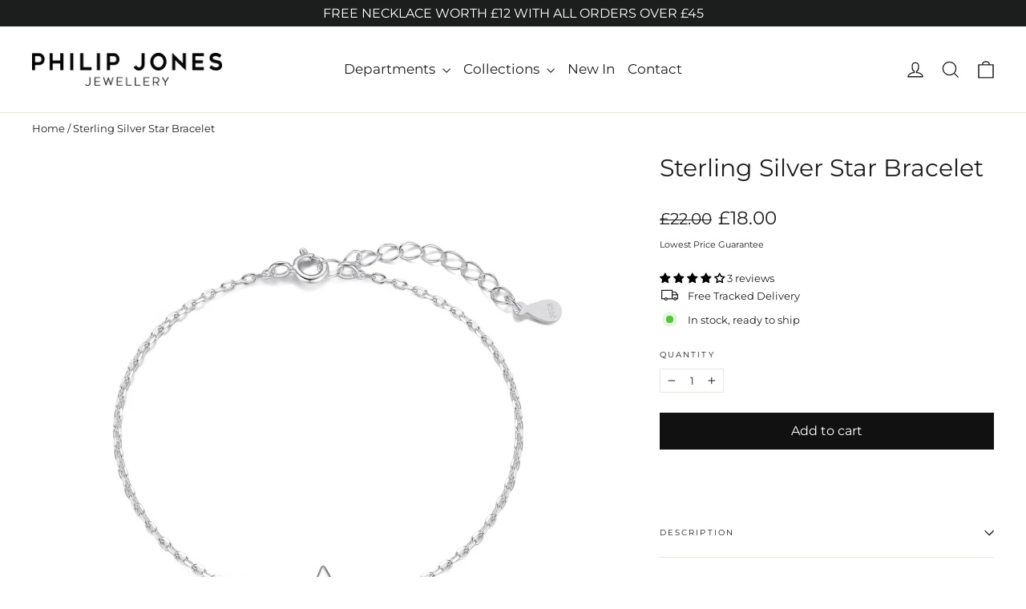

--- FILE ---
content_type: text/html; charset=utf-8
request_url: https://philipjonesjewellery.com/products/sterling-silver-star-bracelet
body_size: 96428
content:
<!doctype html>
<html class="no-js" lang="en" dir="ltr">
<head>

<script src="//philipjonesjewellery.com/cdn/shop/files/pandectes-rules.js?v=17801474759984061561"></script>  

<script type="text/javascript" src="https://edge.personalizer.io/storefront/2.0.0/js/shopify/storefront.min.js?key=omm9u-fp5oul5cr2hn4uuu6m-dvoa3&shop=silver-supermarket.myshopify.com"></script>
<script>
window.LimeSpot = window.LimeSpot === undefined ? {} : LimeSpot;
LimeSpot.PageInfo = { Type: "Product", Template: "product", ReferenceIdentifier: "7072556875838" };

LimeSpot.StoreInfo = { Theme: "Theme Update - 23-05-2025" };


LimeSpot.CartItems = [];
</script>





  <meta charset="utf-8">
  <meta http-equiv="X-UA-Compatible" content="IE=edge,chrome=1">
  <meta name="viewport" content="width=device-width,initial-scale=1">
  <meta name="theme-color" content="#111111">
  <link rel="canonical" href="https://philipjonesjewellery.com/products/sterling-silver-star-bracelet">
  <link rel="preconnect" href="https://cdn.shopify.com" crossorigin>
  <link rel="preconnect" href="https://fonts.shopifycdn.com" crossorigin>
  <link rel="dns-prefetch" href="https://productreviews.shopifycdn.com">
  <link rel="dns-prefetch" href="https://ajax.googleapis.com">
  <link rel="dns-prefetch" href="https://maps.googleapis.com">
  <link rel="dns-prefetch" href="https://maps.gstatic.com"><link rel="shortcut icon" href="//philipjonesjewellery.com/cdn/shop/files/philip-jones-logo-square-transparent_32x32.png?v=1730286203" type="image/png" /><title>Sterling Silver Star Bracelet by Philip Jones Jewellery
</title>
<meta name="description" content="Sterling Silver Star Bracelet by Philip Jones Jewellery. This designer Sterling Silver Bracelet comes beautifully presented in a luxurious gift pouch. Free delivery and fast dispatch on all Silver Bracelet orders. Includes a 12 month warranty from Philip Jones Jewellery."><meta property="og:site_name" content="Philip Jones Jewellery">
  <meta property="og:url" content="https://philipjonesjewellery.com/products/sterling-silver-star-bracelet">
  <meta property="og:title" content="Sterling Silver Star Bracelet">
  <meta property="og:type" content="product">
  <meta property="og:description" content="Sterling Silver Star Bracelet by Philip Jones Jewellery. This designer Sterling Silver Bracelet comes beautifully presented in a luxurious gift pouch. Free delivery and fast dispatch on all Silver Bracelet orders. Includes a 12 month warranty from Philip Jones Jewellery."><meta property="og:image" content="http://philipjonesjewellery.com/cdn/shop/files/sterling-silver-star-bracelet-468452.jpg?v=1741752071">
    <meta property="og:image:secure_url" content="https://philipjonesjewellery.com/cdn/shop/files/sterling-silver-star-bracelet-468452.jpg?v=1741752071">
    <meta property="og:image:width" content="2048">
    <meta property="og:image:height" content="2048"><meta name="twitter:site" content="@">
  <meta name="twitter:card" content="summary_large_image">
  <meta name="twitter:title" content="Sterling Silver Star Bracelet">
  <meta name="twitter:description" content="Sterling Silver Star Bracelet by Philip Jones Jewellery. This designer Sterling Silver Bracelet comes beautifully presented in a luxurious gift pouch. Free delivery and fast dispatch on all Silver Bracelet orders. Includes a 12 month warranty from Philip Jones Jewellery.">
<style data-shopify>@font-face {
  font-family: Montserrat;
  font-weight: 400;
  font-style: normal;
  font-display: swap;
  src: url("//philipjonesjewellery.com/cdn/fonts/montserrat/montserrat_n4.81949fa0ac9fd2021e16436151e8eaa539321637.woff2") format("woff2"),
       url("//philipjonesjewellery.com/cdn/fonts/montserrat/montserrat_n4.a6c632ca7b62da89c3594789ba828388aac693fe.woff") format("woff");
}

  @font-face {
  font-family: Montserrat;
  font-weight: 400;
  font-style: normal;
  font-display: swap;
  src: url("//philipjonesjewellery.com/cdn/fonts/montserrat/montserrat_n4.81949fa0ac9fd2021e16436151e8eaa539321637.woff2") format("woff2"),
       url("//philipjonesjewellery.com/cdn/fonts/montserrat/montserrat_n4.a6c632ca7b62da89c3594789ba828388aac693fe.woff") format("woff");
}


  @font-face {
  font-family: Montserrat;
  font-weight: 600;
  font-style: normal;
  font-display: swap;
  src: url("//philipjonesjewellery.com/cdn/fonts/montserrat/montserrat_n6.1326b3e84230700ef15b3a29fb520639977513e0.woff2") format("woff2"),
       url("//philipjonesjewellery.com/cdn/fonts/montserrat/montserrat_n6.652f051080eb14192330daceed8cd53dfdc5ead9.woff") format("woff");
}

  @font-face {
  font-family: Montserrat;
  font-weight: 400;
  font-style: italic;
  font-display: swap;
  src: url("//philipjonesjewellery.com/cdn/fonts/montserrat/montserrat_i4.5a4ea298b4789e064f62a29aafc18d41f09ae59b.woff2") format("woff2"),
       url("//philipjonesjewellery.com/cdn/fonts/montserrat/montserrat_i4.072b5869c5e0ed5b9d2021e4c2af132e16681ad2.woff") format("woff");
}

  @font-face {
  font-family: Montserrat;
  font-weight: 600;
  font-style: italic;
  font-display: swap;
  src: url("//philipjonesjewellery.com/cdn/fonts/montserrat/montserrat_i6.e90155dd2f004112a61c0322d66d1f59dadfa84b.woff2") format("woff2"),
       url("//philipjonesjewellery.com/cdn/fonts/montserrat/montserrat_i6.41470518d8e9d7f1bcdd29a447c2397e5393943f.woff") format("woff");
}

</style><link href="//philipjonesjewellery.com/cdn/shop/t/23/assets/theme.css?v=2067263762598503181748010071" rel="stylesheet" type="text/css" media="all" />
<style data-shopify>:root {
    --typeHeaderPrimary: Montserrat;
    --typeHeaderFallback: sans-serif;
    --typeHeaderSize: 30px;
    --typeHeaderWeight: 400;
    --typeHeaderLineHeight: 1.4;
    --typeHeaderSpacing: 0.0em;

    --typeBasePrimary:Montserrat;
    --typeBaseFallback:sans-serif;
    --typeBaseSize: 13px;
    --typeBaseWeight: 400;
    --typeBaseLineHeight: 1.4;
    --typeBaseSpacing: 0.0em;

    --iconWeight: 3px;
    --iconLinecaps: miter;

    --animateImagesStyle: zoom-fade;
    --animateImagesStyleSmall: zoom-fade-small;
    --animateSectionsBackgroundStyle: zoom-fade;
    --animateSectionsTextStyle: rise-up;
    --animateSectionsTextStyleAppendOut: rise-up-out;

    --colorAnnouncement: #1c1d1d;
    --colorAnnouncementText: #ffffff;

    --colorBody: #ffffff;
    --colorBodyAlpha05: rgba(255, 255, 255, 0.05);
    --colorBodyDim: #f2f2f2;
    --colorBodyLightDim: #fafafa;
    --colorBodyMediumDim: #f5f5f5;

    --colorBorder: #e8e8e1;

    --colorBtnPrimary: #111111;
    --colorBtnPrimaryDim: #040404;
    --colorBtnPrimaryText: #ffffff;

    --colorCartDot: #ff4f33;

    --colorDrawers: #ffffff;
    --colorDrawersDim: #f2f2f2;
    --colorDrawerBorder: #e8e8e1;
    --colorDrawerText: #000000;
    --colorDrawerTextDarken: #000000;
    --colorDrawerButton: #111111;
    --colorDrawerButtonText: #ffffff;

    --colorFooter: #000000;
    --colorFooterText: #ffffff;
    --colorFooterTextAlpha01: rgba(255, 255, 255, 0.1);
    --colorFooterTextAlpha012: rgba(255, 255, 255, 0.12);
    --colorFooterTextAlpha06: rgba(255, 255, 255, 0.6);

    --colorHeroText: #ffffff;

    --colorInputBg: #ffffff;
    --colorInputBgDim: #f2f2f2;
    --colorInputBgDark: #e6e6e6;
    --colorInputText: #1c1d1d;

    --colorLink: #1c1d1d;

    --colorModalBg: rgba(0, 0, 0, 0.6);

    --colorNav: #ffffff;
    --colorNavText: #1c1d1d;

    --colorSalePrice: #1c1d1d;
    --colorSaleTag: #1c1d1d;
    --colorSaleTagText: #ffffff;

    --colorTextBody: #1c1d1d;
    --colorTextBodyAlpha0025: rgba(28, 29, 29, 0.03);
    --colorTextBodyAlpha005: rgba(28, 29, 29, 0.05);
    --colorTextBodyAlpha008: rgba(28, 29, 29, 0.08);
    --colorTextBodyAlpha01: rgba(28, 29, 29, 0.1);
    --colorTextBodyAlpha035: rgba(28, 29, 29, 0.35);

    --colorSmallImageBg: #ffffff;
    --colorLargeImageBg: #111111;

    --urlIcoSelect: url(//philipjonesjewellery.com/cdn/shop/t/23/assets/ico-select.svg);
    --urlIcoSelectFooter: url(//philipjonesjewellery.com/cdn/shop/t/23/assets/ico-select-footer.svg);
    --urlIcoSelectWhite: url(//philipjonesjewellery.com/cdn/shop/t/23/assets/ico-select-white.svg);

    --urlButtonArrowPng: url(//philipjonesjewellery.com/cdn/shop/t/23/assets/button-arrow.png);
    --urlButtonArrow2xPng: url(//philipjonesjewellery.com/cdn/shop/t/23/assets/button-arrow-2x.png);
    --urlButtonArrowBlackPng: url(//philipjonesjewellery.com/cdn/shop/t/23/assets/button-arrow-black.png);
    --urlButtonArrowBlack2xPng: url(//philipjonesjewellery.com/cdn/shop/t/23/assets/button-arrow-black-2x.png);

    --sizeChartMargin: 25px 0;
    --sizeChartIconMargin: 5px;

    --newsletterReminderPadding: 30px 35px;

    /*Shop Pay Installments*/
    --color-body-text: #1c1d1d;
    --color-body: #ffffff;
    --color-bg: #ffffff;
  }

  
.collection-hero__content:before,
  .hero__image-wrapper:before,
  .hero__media:before {
    background-image: linear-gradient(to bottom, rgba(0, 0, 0, 0.0) 0%, rgba(0, 0, 0, 0.0) 40%, rgba(0, 0, 0, 0.62) 100%);
  }

  .skrim__item-content .skrim__overlay:after {
    background-image: linear-gradient(to bottom, rgba(0, 0, 0, 0.0) 30%, rgba(0, 0, 0, 0.62) 100%);
  }

  .placeholder-content {
    background-image: linear-gradient(100deg, #ffffff 40%, #f7f7f7 63%, #ffffff 79%);
  }</style><script>
    document.documentElement.className = document.documentElement.className.replace('no-js', 'js');

    window.theme = window.theme || {};
    theme.routes = {
      home: "/",
      cart: "/cart.js",
      cartPage: "/cart",
      cartAdd: "/cart/add.js",
      cartChange: "/cart/change.js",
      search: "/search",
      predictiveSearch: "/search/suggest"
    };
    theme.strings = {
      soldOut: "Sold Out",
      unavailable: "Unavailable",
      inStockLabel: "In stock, ready to ship",
      oneStockLabel: "Low stock - [count] item left",
      otherStockLabel: "Low stock - [count] items left",
      willNotShipUntil: "Ready to ship [date]",
      willBeInStockAfter: "Back in stock [date]",
      waitingForStock: "Backordered, shipping soon",
      cartSavings: "You're saving [savings]",
      cartEmpty: "Your cart is currently empty.",
      cartTermsConfirmation: "You must agree with the terms and conditions of sales to check out",
      searchCollections: "Collections",
      searchPages: "Pages",
      searchArticles: "Articles",
      maxQuantity: "You can only have [quantity] of [title] in your cart."
    };
    theme.settings = {
      cartType: "drawer",
      isCustomerTemplate: false,
      moneyFormat: "£{{amount}}",
      predictiveSearch: true,
      predictiveSearchType: null,
      quickView: false,
      themeName: 'Motion',
      themeVersion: "10.6.2"
    };
  </script>

  <script>window.performance && window.performance.mark && window.performance.mark('shopify.content_for_header.start');</script><meta name="google-site-verification" content="cgNNKasKoKOaQvzy8sfPoTazvrrU7OqGPsfLQABKJkQ">
<meta name="facebook-domain-verification" content="nibx2hwxu1nf1b2i0ucdsmkjjb67ou">
<meta id="shopify-digital-wallet" name="shopify-digital-wallet" content="/21716275/digital_wallets/dialog">
<meta name="shopify-checkout-api-token" content="f35327124149c004212a7a71b1989332">
<meta id="in-context-paypal-metadata" data-shop-id="21716275" data-venmo-supported="false" data-environment="production" data-locale="en_US" data-paypal-v4="true" data-currency="GBP">
<link rel="alternate" type="application/json+oembed" href="https://philipjonesjewellery.com/products/sterling-silver-star-bracelet.oembed">
<script async="async" src="/checkouts/internal/preloads.js?locale=en-GB"></script>
<link rel="preconnect" href="https://shop.app" crossorigin="anonymous">
<script async="async" src="https://shop.app/checkouts/internal/preloads.js?locale=en-GB&shop_id=21716275" crossorigin="anonymous"></script>
<script id="apple-pay-shop-capabilities" type="application/json">{"shopId":21716275,"countryCode":"GB","currencyCode":"GBP","merchantCapabilities":["supports3DS"],"merchantId":"gid:\/\/shopify\/Shop\/21716275","merchantName":"Philip Jones Jewellery","requiredBillingContactFields":["postalAddress","email"],"requiredShippingContactFields":["postalAddress","email"],"shippingType":"shipping","supportedNetworks":["visa","maestro","masterCard","amex"],"total":{"type":"pending","label":"Philip Jones Jewellery","amount":"1.00"},"shopifyPaymentsEnabled":true,"supportsSubscriptions":true}</script>
<script id="shopify-features" type="application/json">{"accessToken":"f35327124149c004212a7a71b1989332","betas":["rich-media-storefront-analytics"],"domain":"philipjonesjewellery.com","predictiveSearch":true,"shopId":21716275,"locale":"en"}</script>
<script>var Shopify = Shopify || {};
Shopify.shop = "silver-supermarket.myshopify.com";
Shopify.locale = "en";
Shopify.currency = {"active":"GBP","rate":"1.0"};
Shopify.country = "GB";
Shopify.theme = {"name":"Theme Update - 23-05-2025","id":181817377150,"schema_name":"Motion","schema_version":"10.6.2","theme_store_id":847,"role":"main"};
Shopify.theme.handle = "null";
Shopify.theme.style = {"id":null,"handle":null};
Shopify.cdnHost = "philipjonesjewellery.com/cdn";
Shopify.routes = Shopify.routes || {};
Shopify.routes.root = "/";</script>
<script type="module">!function(o){(o.Shopify=o.Shopify||{}).modules=!0}(window);</script>
<script>!function(o){function n(){var o=[];function n(){o.push(Array.prototype.slice.apply(arguments))}return n.q=o,n}var t=o.Shopify=o.Shopify||{};t.loadFeatures=n(),t.autoloadFeatures=n()}(window);</script>
<script>
  window.ShopifyPay = window.ShopifyPay || {};
  window.ShopifyPay.apiHost = "shop.app\/pay";
  window.ShopifyPay.redirectState = null;
</script>
<script id="shop-js-analytics" type="application/json">{"pageType":"product"}</script>
<script defer="defer" async type="module" src="//philipjonesjewellery.com/cdn/shopifycloud/shop-js/modules/v2/client.init-shop-cart-sync_C5BV16lS.en.esm.js"></script>
<script defer="defer" async type="module" src="//philipjonesjewellery.com/cdn/shopifycloud/shop-js/modules/v2/chunk.common_CygWptCX.esm.js"></script>
<script type="module">
  await import("//philipjonesjewellery.com/cdn/shopifycloud/shop-js/modules/v2/client.init-shop-cart-sync_C5BV16lS.en.esm.js");
await import("//philipjonesjewellery.com/cdn/shopifycloud/shop-js/modules/v2/chunk.common_CygWptCX.esm.js");

  window.Shopify.SignInWithShop?.initShopCartSync?.({"fedCMEnabled":true,"windoidEnabled":true});

</script>
<script>
  window.Shopify = window.Shopify || {};
  if (!window.Shopify.featureAssets) window.Shopify.featureAssets = {};
  window.Shopify.featureAssets['shop-js'] = {"shop-cart-sync":["modules/v2/client.shop-cart-sync_ZFArdW7E.en.esm.js","modules/v2/chunk.common_CygWptCX.esm.js"],"init-fed-cm":["modules/v2/client.init-fed-cm_CmiC4vf6.en.esm.js","modules/v2/chunk.common_CygWptCX.esm.js"],"shop-button":["modules/v2/client.shop-button_tlx5R9nI.en.esm.js","modules/v2/chunk.common_CygWptCX.esm.js"],"shop-cash-offers":["modules/v2/client.shop-cash-offers_DOA2yAJr.en.esm.js","modules/v2/chunk.common_CygWptCX.esm.js","modules/v2/chunk.modal_D71HUcav.esm.js"],"init-windoid":["modules/v2/client.init-windoid_sURxWdc1.en.esm.js","modules/v2/chunk.common_CygWptCX.esm.js"],"shop-toast-manager":["modules/v2/client.shop-toast-manager_ClPi3nE9.en.esm.js","modules/v2/chunk.common_CygWptCX.esm.js"],"init-shop-email-lookup-coordinator":["modules/v2/client.init-shop-email-lookup-coordinator_B8hsDcYM.en.esm.js","modules/v2/chunk.common_CygWptCX.esm.js"],"init-shop-cart-sync":["modules/v2/client.init-shop-cart-sync_C5BV16lS.en.esm.js","modules/v2/chunk.common_CygWptCX.esm.js"],"avatar":["modules/v2/client.avatar_BTnouDA3.en.esm.js"],"pay-button":["modules/v2/client.pay-button_FdsNuTd3.en.esm.js","modules/v2/chunk.common_CygWptCX.esm.js"],"init-customer-accounts":["modules/v2/client.init-customer-accounts_DxDtT_ad.en.esm.js","modules/v2/client.shop-login-button_C5VAVYt1.en.esm.js","modules/v2/chunk.common_CygWptCX.esm.js","modules/v2/chunk.modal_D71HUcav.esm.js"],"init-shop-for-new-customer-accounts":["modules/v2/client.init-shop-for-new-customer-accounts_ChsxoAhi.en.esm.js","modules/v2/client.shop-login-button_C5VAVYt1.en.esm.js","modules/v2/chunk.common_CygWptCX.esm.js","modules/v2/chunk.modal_D71HUcav.esm.js"],"shop-login-button":["modules/v2/client.shop-login-button_C5VAVYt1.en.esm.js","modules/v2/chunk.common_CygWptCX.esm.js","modules/v2/chunk.modal_D71HUcav.esm.js"],"init-customer-accounts-sign-up":["modules/v2/client.init-customer-accounts-sign-up_CPSyQ0Tj.en.esm.js","modules/v2/client.shop-login-button_C5VAVYt1.en.esm.js","modules/v2/chunk.common_CygWptCX.esm.js","modules/v2/chunk.modal_D71HUcav.esm.js"],"shop-follow-button":["modules/v2/client.shop-follow-button_Cva4Ekp9.en.esm.js","modules/v2/chunk.common_CygWptCX.esm.js","modules/v2/chunk.modal_D71HUcav.esm.js"],"checkout-modal":["modules/v2/client.checkout-modal_BPM8l0SH.en.esm.js","modules/v2/chunk.common_CygWptCX.esm.js","modules/v2/chunk.modal_D71HUcav.esm.js"],"lead-capture":["modules/v2/client.lead-capture_Bi8yE_yS.en.esm.js","modules/v2/chunk.common_CygWptCX.esm.js","modules/v2/chunk.modal_D71HUcav.esm.js"],"shop-login":["modules/v2/client.shop-login_D6lNrXab.en.esm.js","modules/v2/chunk.common_CygWptCX.esm.js","modules/v2/chunk.modal_D71HUcav.esm.js"],"payment-terms":["modules/v2/client.payment-terms_CZxnsJam.en.esm.js","modules/v2/chunk.common_CygWptCX.esm.js","modules/v2/chunk.modal_D71HUcav.esm.js"]};
</script>
<script>(function() {
  var isLoaded = false;
  function asyncLoad() {
    if (isLoaded) return;
    isLoaded = true;
    var urls = ["https:\/\/sticky.conversionbear.com\/script?app=sticky\u0026shop=silver-supermarket.myshopify.com","https:\/\/ecommplugins-scripts.trustpilot.com\/v2.1\/js\/header.min.js?settings=eyJrZXkiOiJ3WG5CZFZBdVJRS05sUDEwIiwicyI6Im5vbmUifQ==\u0026shop=silver-supermarket.myshopify.com","https:\/\/ecommplugins-trustboxsettings.trustpilot.com\/silver-supermarket.myshopify.com.js?settings=1747994675617\u0026shop=silver-supermarket.myshopify.com","https:\/\/widget.trustpilot.com\/bootstrap\/v5\/tp.widget.sync.bootstrap.min.js?shop=silver-supermarket.myshopify.com","https:\/\/widget.trustpilot.com\/bootstrap\/v5\/tp.widget.sync.bootstrap.min.js?shop=silver-supermarket.myshopify.com","https:\/\/widget.trustpilot.com\/bootstrap\/v5\/tp.widget.sync.bootstrap.min.js?shop=silver-supermarket.myshopify.com","https:\/\/dr4qe3ddw9y32.cloudfront.net\/awin-shopify-integration-code.js?aid=48301\u0026v=shopifyApp_5.2.5\u0026ts=1768397958615\u0026shop=silver-supermarket.myshopify.com","https:\/\/ecommplugins-scripts.trustpilot.com\/v2.1\/js\/success.min.js?settings=eyJrZXkiOiJ3WG5CZFZBdVJRS05sUDEwIiwicyI6Im5vbmUiLCJ0IjpbIm9yZGVycy9mdWxmaWxsZWQiXSwidiI6IiIsImEiOiIifQ==\u0026shop=silver-supermarket.myshopify.com","https:\/\/ecommplugins-scripts.trustpilot.com\/v2.1\/js\/success.min.js?settings=eyJrZXkiOiJ3WG5CZFZBdVJRS05sUDEwIiwicyI6Im5vbmUiLCJ0IjpbIm9yZGVycy9mdWxmaWxsZWQiXSwidiI6IiIsImEiOiIifQ==\u0026shop=silver-supermarket.myshopify.com","https:\/\/ecommplugins-scripts.trustpilot.com\/v2.1\/js\/success.min.js?settings=eyJrZXkiOiJ3WG5CZFZBdVJRS05sUDEwIiwicyI6Im5vbmUiLCJ0IjpbIm9yZGVycy9mdWxmaWxsZWQiXSwidiI6IiIsImEiOiIifQ==\u0026shop=silver-supermarket.myshopify.com","https:\/\/ecommplugins-scripts.trustpilot.com\/v2.1\/js\/success.min.js?settings=eyJrZXkiOiJ3WG5CZFZBdVJRS05sUDEwIiwicyI6Im5vbmUiLCJ0IjpbIm9yZGVycy9mdWxmaWxsZWQiXSwidiI6IiIsImEiOiIifQ==\u0026shop=silver-supermarket.myshopify.com","https:\/\/ecommplugins-scripts.trustpilot.com\/v2.1\/js\/success.min.js?settings=eyJrZXkiOiJ3WG5CZFZBdVJRS05sUDEwIiwicyI6Im5vbmUiLCJ0IjpbIm9yZGVycy9mdWxmaWxsZWQiXSwidiI6IiIsImEiOiIifQ==\u0026shop=silver-supermarket.myshopify.com","https:\/\/ecommplugins-scripts.trustpilot.com\/v2.1\/js\/success.min.js?settings=eyJrZXkiOiJ3WG5CZFZBdVJRS05sUDEwIiwicyI6Im5vbmUiLCJ0IjpbIm9yZGVycy9mdWxmaWxsZWQiXSwidiI6IiIsImEiOiIifQ==\u0026shop=silver-supermarket.myshopify.com","https:\/\/ecommplugins-scripts.trustpilot.com\/v2.1\/js\/success.min.js?settings=eyJrZXkiOiJ3WG5CZFZBdVJRS05sUDEwIiwicyI6Im5vbmUiLCJ0IjpbIm9yZGVycy9mdWxmaWxsZWQiXSwidiI6IiIsImEiOiIifQ==\u0026shop=silver-supermarket.myshopify.com","https:\/\/ecommplugins-scripts.trustpilot.com\/v2.1\/js\/success.min.js?settings=eyJrZXkiOiJ3WG5CZFZBdVJRS05sUDEwIiwicyI6Im5vbmUiLCJ0IjpbIm9yZGVycy9mdWxmaWxsZWQiXSwidiI6IiIsImEiOiIifQ==\u0026shop=silver-supermarket.myshopify.com","https:\/\/s3.eu-west-1.amazonaws.com\/production-klarna-il-shopify-osm\/7bec47374bc1cb6b6338dfd4d69e7bffd4f4b70b\/silver-supermarket.myshopify.com-1747995394380.js?shop=silver-supermarket.myshopify.com","https:\/\/uw-egcr.s3.eu-west-2.amazonaws.com\/egcr-badge-silver-supermarket.myshopify.com.js?shop=silver-supermarket.myshopify.com","https:\/\/edge.personalizer.io\/storefront\/2.0.0\/js\/shopify\/storefront.min.js?key=omm9u-fp5oul5cr2hn4uuu6m-dvoa3\u0026shop=silver-supermarket.myshopify.com"];
    for (var i = 0; i < urls.length; i++) {
      var s = document.createElement('script');
      s.type = 'text/javascript';
      s.async = true;
      s.src = urls[i];
      var x = document.getElementsByTagName('script')[0];
      x.parentNode.insertBefore(s, x);
    }
  };
  if(window.attachEvent) {
    window.attachEvent('onload', asyncLoad);
  } else {
    window.addEventListener('load', asyncLoad, false);
  }
})();</script>
<script id="__st">var __st={"a":21716275,"offset":0,"reqid":"74f7dc41-550e-41bb-a183-bf94520e09e7-1768835661","pageurl":"philipjonesjewellery.com\/products\/sterling-silver-star-bracelet","u":"07b2da6c8e2e","p":"product","rtyp":"product","rid":7072556875838};</script>
<script>window.ShopifyPaypalV4VisibilityTracking = true;</script>
<script id="form-persister">!function(){'use strict';const t='contact',e='new_comment',n=[[t,t],['blogs',e],['comments',e],[t,'customer']],o='password',r='form_key',c=['recaptcha-v3-token','g-recaptcha-response','h-captcha-response',o],s=()=>{try{return window.sessionStorage}catch{return}},i='__shopify_v',u=t=>t.elements[r],a=function(){const t=[...n].map((([t,e])=>`form[action*='/${t}']:not([data-nocaptcha='true']) input[name='form_type'][value='${e}']`)).join(',');var e;return e=t,()=>e?[...document.querySelectorAll(e)].map((t=>t.form)):[]}();function m(t){const e=u(t);a().includes(t)&&(!e||!e.value)&&function(t){try{if(!s())return;!function(t){const e=s();if(!e)return;const n=u(t);if(!n)return;const o=n.value;o&&e.removeItem(o)}(t);const e=Array.from(Array(32),(()=>Math.random().toString(36)[2])).join('');!function(t,e){u(t)||t.append(Object.assign(document.createElement('input'),{type:'hidden',name:r})),t.elements[r].value=e}(t,e),function(t,e){const n=s();if(!n)return;const r=[...t.querySelectorAll(`input[type='${o}']`)].map((({name:t})=>t)),u=[...c,...r],a={};for(const[o,c]of new FormData(t).entries())u.includes(o)||(a[o]=c);n.setItem(e,JSON.stringify({[i]:1,action:t.action,data:a}))}(t,e)}catch(e){console.error('failed to persist form',e)}}(t)}const f=t=>{if('true'===t.dataset.persistBound)return;const e=function(t,e){const n=function(t){return'function'==typeof t.submit?t.submit:HTMLFormElement.prototype.submit}(t).bind(t);return function(){let t;return()=>{t||(t=!0,(()=>{try{e(),n()}catch(t){(t=>{console.error('form submit failed',t)})(t)}})(),setTimeout((()=>t=!1),250))}}()}(t,(()=>{m(t)}));!function(t,e){if('function'==typeof t.submit&&'function'==typeof e)try{t.submit=e}catch{}}(t,e),t.addEventListener('submit',(t=>{t.preventDefault(),e()})),t.dataset.persistBound='true'};!function(){function t(t){const e=(t=>{const e=t.target;return e instanceof HTMLFormElement?e:e&&e.form})(t);e&&m(e)}document.addEventListener('submit',t),document.addEventListener('DOMContentLoaded',(()=>{const e=a();for(const t of e)f(t);var n;n=document.body,new window.MutationObserver((t=>{for(const e of t)if('childList'===e.type&&e.addedNodes.length)for(const t of e.addedNodes)1===t.nodeType&&'FORM'===t.tagName&&a().includes(t)&&f(t)})).observe(n,{childList:!0,subtree:!0,attributes:!1}),document.removeEventListener('submit',t)}))}()}();</script>
<script integrity="sha256-4kQ18oKyAcykRKYeNunJcIwy7WH5gtpwJnB7kiuLZ1E=" data-source-attribution="shopify.loadfeatures" defer="defer" src="//philipjonesjewellery.com/cdn/shopifycloud/storefront/assets/storefront/load_feature-a0a9edcb.js" crossorigin="anonymous"></script>
<script crossorigin="anonymous" defer="defer" src="//philipjonesjewellery.com/cdn/shopifycloud/storefront/assets/shopify_pay/storefront-65b4c6d7.js?v=20250812"></script>
<script data-source-attribution="shopify.dynamic_checkout.dynamic.init">var Shopify=Shopify||{};Shopify.PaymentButton=Shopify.PaymentButton||{isStorefrontPortableWallets:!0,init:function(){window.Shopify.PaymentButton.init=function(){};var t=document.createElement("script");t.src="https://philipjonesjewellery.com/cdn/shopifycloud/portable-wallets/latest/portable-wallets.en.js",t.type="module",document.head.appendChild(t)}};
</script>
<script data-source-attribution="shopify.dynamic_checkout.buyer_consent">
  function portableWalletsHideBuyerConsent(e){var t=document.getElementById("shopify-buyer-consent"),n=document.getElementById("shopify-subscription-policy-button");t&&n&&(t.classList.add("hidden"),t.setAttribute("aria-hidden","true"),n.removeEventListener("click",e))}function portableWalletsShowBuyerConsent(e){var t=document.getElementById("shopify-buyer-consent"),n=document.getElementById("shopify-subscription-policy-button");t&&n&&(t.classList.remove("hidden"),t.removeAttribute("aria-hidden"),n.addEventListener("click",e))}window.Shopify?.PaymentButton&&(window.Shopify.PaymentButton.hideBuyerConsent=portableWalletsHideBuyerConsent,window.Shopify.PaymentButton.showBuyerConsent=portableWalletsShowBuyerConsent);
</script>
<script data-source-attribution="shopify.dynamic_checkout.cart.bootstrap">document.addEventListener("DOMContentLoaded",(function(){function t(){return document.querySelector("shopify-accelerated-checkout-cart, shopify-accelerated-checkout")}if(t())Shopify.PaymentButton.init();else{new MutationObserver((function(e,n){t()&&(Shopify.PaymentButton.init(),n.disconnect())})).observe(document.body,{childList:!0,subtree:!0})}}));
</script>
<link id="shopify-accelerated-checkout-styles" rel="stylesheet" media="screen" href="https://philipjonesjewellery.com/cdn/shopifycloud/portable-wallets/latest/accelerated-checkout-backwards-compat.css" crossorigin="anonymous">
<style id="shopify-accelerated-checkout-cart">
        #shopify-buyer-consent {
  margin-top: 1em;
  display: inline-block;
  width: 100%;
}

#shopify-buyer-consent.hidden {
  display: none;
}

#shopify-subscription-policy-button {
  background: none;
  border: none;
  padding: 0;
  text-decoration: underline;
  font-size: inherit;
  cursor: pointer;
}

#shopify-subscription-policy-button::before {
  box-shadow: none;
}

      </style>

<script>window.performance && window.performance.mark && window.performance.mark('shopify.content_for_header.end');</script>

  <script src="//philipjonesjewellery.com/cdn/shop/t/23/assets/vendor-scripts-v14.js" defer="defer"></script><script src="//philipjonesjewellery.com/cdn/shop/t/23/assets/theme.js?v=126976604122638556131750663806" defer="defer"></script>

<!-- TrustBox script -->
<script type="text/javascript" src="//widget.trustpilot.com/bootstrap/v5/tp.widget.bootstrap.min.js" async></script>
<!-- End TrustBox script -->
  
<!-- BEGIN app block: shopify://apps/schema-plus-for-seo/blocks/schemaplus_app_embed/0199c405-aef8-7230-87a6-aacc5fab62ed --><script src="https://cdn.shopify.com/extensions/019bd55f-9817-74ab-be23-9ee712816c4c/schemaplus-schemafiles-66/assets/loader.min.js" async></script><!-- BEGIN app snippet: products --><script type="application/ld+json" class="schemaplus-schema">[ { "@context": "http://schema.org",  "@type": "Product",  "@id": "https://philipjonesjewellery.com/products/sterling-silver-star-bracelet#product_sp_schemaplus", "mainEntityOfPage": { "@type": "WebPage", "@id": "https://philipjonesjewellery.com/products/sterling-silver-star-bracelet#webpage_sp_schemaplus", "sdDatePublished": "2026-01-19T15:14+0000", "sdPublisher": { "@context": "http://schema.org", "@type": "Organization", "@id": "https://schemaplus.io", "name": "SchemaPlus App" } }, "additionalProperty": [  { "@type": "PropertyValue", "name" : "Tags", "value": [ "925","Best Friend","Bracelet","Friend","Friendship","Silver","Star","Sterling Silver","Wristwear" ] }  ,{"@type": "PropertyValue", "name" : "Title", "value": [ "Default Title" ] }  ],  "aggregateRating": { "@type": "AggregateRating", "description": "Judge.me 2", "bestRating": "5", "worstRating": "1", "reviewCount": "3", "ratingValue": "4.00" },  "brand": { "@type": "Brand", "name": "Philip Jones Jewellery",  "url": "https://philipjonesjewellery.com/collections/vendors?q=Philip%20Jones%20Jewellery"  },  "category":"Bracelet", "color": "Silver", "depth":"", "height":"", "itemCondition":"http://schema.org/NewCondition", "logo":"", "manufacturer":"", "material": "", "model":"", "offers": { "@type": "Offer", "@id": "7072556875838",  "availability": "http://schema.org/InStock",  "inventoryLevel": { "@type": "QuantitativeValue", "value": "74" }, "price" : 18.0, "priceSpecification": [ { "@type": "UnitPriceSpecification", "price": 18.0, "priceCurrency": "GBP" }  ], "priceCurrency": "GBP", "description": "GBP-1800-£18.00-£18.00 GBP-18.00", "priceValidUntil": "2030-12-21",  "shippingDetails": [ { "@type":"OfferShippingDetails", "@id": "https://philipjonesjewellery.com/products/sterling-silver-star-bracelet#shippingPolicy_schemaplus_1" } ],  "hasMerchantReturnPolicy": [ { "@type": "MerchantReturnPolicy", "@id": "https://philipjonesjewellery.com/products/sterling-silver-star-bracelet#returnPolicy_schemaplus_1" } ],  "seller": { "@type": "Organization", "name": "Philip Jones Jewellery", "@id": "https://philipjonesjewellery.com#organization_sp_schemaplus" } }, "productID":"7072556875838",  "productionDate":"", "purchaseDate":"", "releaseDate":"", "review": [  ],  "sku": "32800", "gtin13": "5056362432800",  "mpn": "5056362432800",  "weight": { "@type": "QuantitativeValue", "unitCode": "LBR", "value": "10.44" }, "width":"",  "description": "Highlights\n\nStamped 925\nMade from Sterling Silver\nHypoallergenic\n\nDetails\n\n\nBrand: Philip Jones\n\nMetal Type: Sterling Silver\n\n\nMetal Stamp: 925\n\nBracelet Type: Chain Link\n\nBracelet Dimensions: 9mm (H) x 9mm (W)\n\nBracelet Length: 17.8cm + 2.5cm Extender\n\nClosure Type: Lobster Claw \n\n\nWeight: 1.5g\n\nPackaging\n\n\nPackaging Type: Gift Pouch\n\n\nPackaging Size: 9cm x 10cm\n\nAdd a sparkling touch to any look with this beautiful Sterling Silver Star Bracelet from renowned designer Philip Jones. Crafted with 925 stamp sterling silver, this delicate chain link bracelet is 9mm high and 9mm wide. It also features an 17.8cm length, plus a 2.5cm extender, and a lobster claw closure for a secure fit. Treat yourself or someone special to this timeless and stylish accessory!\n",  "image": [  "https:\/\/philipjonesjewellery.com\/cdn\/shop\/files\/sterling-silver-star-bracelet-468452.jpg?v=1741752071\u0026width=1200" ,"https:\/\/philipjonesjewellery.com\/cdn\/shop\/products\/sterling-silver-star-bracelet-666723.jpg?v=1741752071\u0026width=1200" ,"https:\/\/philipjonesjewellery.com\/cdn\/shop\/files\/sterling-silver-star-bracelet-375076.jpg?v=1741752071\u0026width=1200" ,"https:\/\/philipjonesjewellery.com\/cdn\/shop\/files\/sterling-silver-star-bracelet-173184.jpg?v=1741752071\u0026width=1200" ,"https:\/\/philipjonesjewellery.com\/cdn\/shop\/files\/sterling-silver-star-bracelet-778911.jpg?v=1741752071\u0026width=1200" ,"https:\/\/philipjonesjewellery.com\/cdn\/shop\/files\/sterling-silver-star-bracelet-313530.jpg?v=1741752071\u0026width=1200" ,"https:\/\/philipjonesjewellery.com\/cdn\/shop\/files\/sterling-silver-star-bracelet-468452.jpg?v=1741752071\u0026width=1200" ], "name": "Sterling Silver Star Bracelet", "url": "https://philipjonesjewellery.com/products/sterling-silver-star-bracelet" } ]</script><script> window.schemaplus_reviews_handled = true; </script><!-- BEGIN app snippet: shippingPolicy --><script type="application/ld+json" class="schemaplus-schema"> { "shippingDetails": [ { "@context": "http://schema.org", "@id": "https://philipjonesjewellery.com/products/sterling-silver-star-bracelet#shippingPolicy_schemaplus_1", "shippingRate": { "@context": "http://schema.org", "@type": "MonetaryAmount",  "value": 0,  "minValue": 0,  "maxValue": 0,  "currency": "GBP" }, "shippingDestination": { "@context": "http://schema.org", "@type": "DefinedRegion", "addressCountry": [  "GB" ] }, "deliveryTime": { "@context": "http://schema.org", "@type": "ShippingDeliveryTime", "handlingTime": { "@context": "http://schema.org", "@type": "QuantitativeValue", "minValue": "0", "maxValue": "1", "unitCode": "DAY" }, "transitTime": { "@context": "http://schema.org", "@type": "QuantitativeValue", "minValue": "1", "maxValue": "5", "unitCode": "DAY" } }  ,"freeShippingThreshold": { "@context": "http://schema.org", "@type": "MonetaryAmount", "minValue": 0, "currency": "GBP" }  } ] }</script><!-- END app snippet --><!-- BEGIN app snippet: returnPolicy --><script type="application/ld+json" class="schemaplus-schema"> { "hasMerchantReturnPolicy": [ { "@context": "http://schema.org", "@type": "MerchantReturnPolicy", "@id": "https://philipjonesjewellery.com/products/sterling-silver-star-bracelet#returnPolicy_schemaplus_1", "name": "Default", "applicableCountry": [  "GB" ], "returnPolicyCategory": "https://schema.org/MerchantReturnFiniteReturnWindow"  ,"merchantReturnDays": 30, "returnMethod": "https://schema.org/ReturnByMail", "returnFees": "https://schema.org/ReturnFeesCustomerResponsibility", "refundType": ""  } ] }</script><!-- END app snippet --><!-- BEGIN app snippet: faq --><!-- END app snippet --><!-- END app snippet --><script type="text/template" id="schemaplus-reviews-template"><!-- BEGIN app snippet: reviews --><script id="schemaplus-reviews-handler" > function handleReviews(){ let es = document.getElementsByClassName('schemaplus-schema'); es = Array.from(es).filter(el => el.getAttribute('data-type') === 'review');  for (let i = 0; i < es.length; i++) { let e = es[i],d = e.innerHTML;  let nc = d.replace(new RegExp('schemaplus-review-schema-id', 'g'), 'https://philipjonesjewellery.com/products/sterling-silver-star-bracelet#product_sp_schemaplus'); nc = nc.replace(/("@id"\s*:\s*"https:\/\/)[^\/"]+/g, `$1philipjonesjewellery.com`); e.innerHTML = nc; }  }  handleReviews(); </script><!-- END app snippet --></script> <script src="https://cdn.shopify.com/extensions/019bd55f-9817-74ab-be23-9ee712816c4c/schemaplus-schemafiles-66/assets/insertReviewsHandler.min.js" async></script><!-- BEGIN app snippet: breadcrumbs --><script type="application/ld+json" class="schemaplus-schema"> { "@context": "http://schema.org", "@type": "BreadcrumbList", "name": "Philip Jones Jewellery Breadcrumbs Schema by SchemaPlus", "itemListElement": [ { "@type": "ListItem", "position": 1, "item": { "@id": "https://philipjonesjewellery.com/collections", "name": "Products" } }, { "@type": "ListItem", "position": 2, "item": { "@id": "https://philipjonesjewellery.com/collections/all", "name": "All Jewellery" } }, { "@type": "ListItem", "position": 3, "item": { "@id": "https://philipjonesjewellery.com/products/sterling-silver-star-bracelet#breadcrumb_sp_schemaplus", "name": "Sterling Silver Star Bracelet" } } ] }  </script><!-- END app snippet --><!-- END app block --><!-- BEGIN app block: shopify://apps/pandectes-gdpr/blocks/banner/58c0baa2-6cc1-480c-9ea6-38d6d559556a -->
  
    
      <!-- TCF is active, scripts are loaded above -->
      
        <script>
          if (!window.PandectesRulesSettings) {
            window.PandectesRulesSettings = {"store":{"id":21716275,"adminMode":false,"headless":false,"storefrontRootDomain":"","checkoutRootDomain":"","storefrontAccessToken":""},"banner":{"revokableTrigger":false,"cookiesBlockedByDefault":"7","hybridStrict":false,"isActive":true},"geolocation":{"brOnly":false,"caOnly":false,"chOnly":false,"euOnly":false,"jpOnly":false,"thOnly":false,"canadaOnly":false,"globalVisibility":true},"blocker":{"isActive":true,"googleConsentMode":{"isActive":true,"id":"","analyticsId":"G-BQSHT489TH","adwordsId":"AW-1016004936","adStorageCategory":4,"analyticsStorageCategory":2,"functionalityStorageCategory":1,"personalizationStorageCategory":1,"securityStorageCategory":0,"customEvent":true,"redactData":true,"urlPassthrough":false,"dataLayerProperty":"dataLayer","waitForUpdate":0,"useNativeChannel":false},"facebookPixel":{"isActive":false,"id":"","ldu":false},"microsoft":{"isActive":false,"uetTags":""},"rakuten":{"isActive":false,"cmp":false,"ccpa":false},"gpcIsActive":true,"klaviyoIsActive":false,"defaultBlocked":7,"patterns":{"whiteList":[],"blackList":{"1":["edge.personalizer.io"],"2":[],"4":[],"8":[]},"iframesWhiteList":[],"iframesBlackList":{"1":["www.youtube.com|www.youtube-nocookie.com"],"2":[],"4":[],"8":[]},"beaconsWhiteList":[],"beaconsBlackList":{"1":[],"2":[],"4":[],"8":[]}}}};
            const rulesScript = document.createElement('script');
            window.PandectesRulesSettings.auto = true;
            rulesScript.src = "https://cdn.shopify.com/extensions/019bd5ea-1b0e-7a2f-9987-841d0997d3f9/gdpr-230/assets/pandectes-rules.js";
            const firstChild = document.head.firstChild;
            document.head.insertBefore(rulesScript, firstChild);
          }
        </script>
      
      <script>
        
          window.PandectesSettings = {"store":{"id":21716275,"plan":"premium","theme":"Theme Update - 23-05-2025","primaryLocale":"en","adminMode":false,"headless":false,"storefrontRootDomain":"","checkoutRootDomain":"","storefrontAccessToken":""},"tsPublished":1748012965,"declaration":{"showPurpose":false,"showProvider":false,"declIntroText":"We use cookies to optimize website functionality, analyze the performance, and provide personalized experience to you. Some cookies are essential to make the website operate and function correctly. Those cookies cannot be disabled. In this window you can manage your preference of cookies.","showDateGenerated":true},"language":{"unpublished":[],"languageMode":"Single","fallbackLanguage":"en","languageDetection":"browser","languagesSupported":[]},"texts":{"managed":{"headerText":{"en":"We respect your privacy"},"consentText":{"en":"This website uses cookies to ensure you get the best experience."},"linkText":{"en":"Learn more"},"imprintText":{"en":"Imprint"},"googleLinkText":{"en":"Google's Privacy Terms"},"allowButtonText":{"en":"Accept"},"denyButtonText":{"en":"Decline"},"dismissButtonText":{"en":"Ok"},"leaveSiteButtonText":{"en":"Leave this site"},"preferencesButtonText":{"en":"Preferences"},"cookiePolicyText":{"en":"Cookie policy"},"preferencesPopupTitleText":{"en":"Manage consent preferences"},"preferencesPopupIntroText":{"en":"We use cookies to optimize website functionality, analyze the performance, and provide personalized experience to you. Some cookies are essential to make the website operate and function correctly. Those cookies cannot be disabled. In this window you can manage your preference of cookies."},"preferencesPopupSaveButtonText":{"en":"Save preferences"},"preferencesPopupCloseButtonText":{"en":"Close"},"preferencesPopupAcceptAllButtonText":{"en":"Accept all"},"preferencesPopupRejectAllButtonText":{"en":"Reject all"},"cookiesDetailsText":{"en":"Cookies details"},"preferencesPopupAlwaysAllowedText":{"en":"Always allowed"},"accessSectionParagraphText":{"en":"You have the right to request access to your data at any time."},"accessSectionTitleText":{"en":"Data portability"},"accessSectionAccountInfoActionText":{"en":"Personal data"},"accessSectionDownloadReportActionText":{"en":"Request export"},"accessSectionGDPRRequestsActionText":{"en":"Data subject requests"},"accessSectionOrdersRecordsActionText":{"en":"Orders"},"rectificationSectionParagraphText":{"en":"You have the right to request your data to be updated whenever you think it is appropriate."},"rectificationSectionTitleText":{"en":"Data Rectification"},"rectificationCommentPlaceholder":{"en":"Describe what you want to be updated"},"rectificationCommentValidationError":{"en":"Comment is required"},"rectificationSectionEditAccountActionText":{"en":"Request an update"},"erasureSectionTitleText":{"en":"Right to be forgotten"},"erasureSectionParagraphText":{"en":"You have the right to ask all your data to be erased. After that, you will no longer be able to access your account."},"erasureSectionRequestDeletionActionText":{"en":"Request personal data deletion"},"consentDate":{"en":"Consent date"},"consentId":{"en":"Consent ID"},"consentSectionChangeConsentActionText":{"en":"Change consent preference"},"consentSectionConsentedText":{"en":"You consented to the cookies policy of this website on"},"consentSectionNoConsentText":{"en":"You have not consented to the cookies policy of this website."},"consentSectionTitleText":{"en":"Your cookie consent"},"consentStatus":{"en":"Consent preference"},"confirmationFailureMessage":{"en":"Your request was not verified. Please try again and if problem persists, contact store owner for assistance"},"confirmationFailureTitle":{"en":"A problem occurred"},"confirmationSuccessMessage":{"en":"We will soon get back to you as to your request."},"confirmationSuccessTitle":{"en":"Your request is verified"},"guestsSupportEmailFailureMessage":{"en":"Your request was not submitted. Please try again and if problem persists, contact store owner for assistance."},"guestsSupportEmailFailureTitle":{"en":"A problem occurred"},"guestsSupportEmailPlaceholder":{"en":"E-mail address"},"guestsSupportEmailSuccessMessage":{"en":"If you are registered as a customer of this store, you will soon receive an email with instructions on how to proceed."},"guestsSupportEmailSuccessTitle":{"en":"Thank you for your request"},"guestsSupportEmailValidationError":{"en":"Email is not valid"},"guestsSupportInfoText":{"en":"Please login with your customer account to further proceed."},"submitButton":{"en":"Submit"},"submittingButton":{"en":"Submitting..."},"cancelButton":{"en":"Cancel"},"declIntroText":{"en":"We use cookies to optimize website functionality, analyze the performance, and provide personalized experience to you. Some cookies are essential to make the website operate and function correctly. Those cookies cannot be disabled. In this window you can manage your preference of cookies."},"declName":{"en":"Name"},"declPurpose":{"en":"Purpose"},"declType":{"en":"Type"},"declRetention":{"en":"Retention"},"declProvider":{"en":"Provider"},"declFirstParty":{"en":"First-party"},"declThirdParty":{"en":"Third-party"},"declSeconds":{"en":"seconds"},"declMinutes":{"en":"minutes"},"declHours":{"en":"hours"},"declDays":{"en":"days"},"declMonths":{"en":"months"},"declYears":{"en":"years"},"declSession":{"en":"Session"},"declDomain":{"en":"Domain"},"declPath":{"en":"Path"}},"categories":{"strictlyNecessaryCookiesTitleText":{"en":"Strictly necessary cookies"},"strictlyNecessaryCookiesDescriptionText":{"en":"These cookies are essential in order to enable you to move around the website and use its features, such as accessing secure areas of the website. The website cannot function properly without these cookies."},"functionalityCookiesTitleText":{"en":"Functional cookies"},"functionalityCookiesDescriptionText":{"en":"These cookies enable the site to provide enhanced functionality and personalisation. They may be set by us or by third party providers whose services we have added to our pages. If you do not allow these cookies then some or all of these services may not function properly."},"performanceCookiesTitleText":{"en":"Performance cookies"},"performanceCookiesDescriptionText":{"en":"These cookies enable us to monitor and improve the performance of our website. For example, they allow us to count visits, identify traffic sources and see which parts of the site are most popular."},"targetingCookiesTitleText":{"en":"Targeting cookies"},"targetingCookiesDescriptionText":{"en":"These cookies may be set through our site by our advertising partners. They may be used by those companies to build a profile of your interests and show you relevant adverts on other sites.    They do not store directly personal information, but are based on uniquely identifying your browser and internet device. If you do not allow these cookies, you will experience less targeted advertising."},"unclassifiedCookiesTitleText":{"en":"Unclassified cookies"},"unclassifiedCookiesDescriptionText":{"en":"Unclassified cookies are cookies that we are in the process of classifying, together with the providers of individual cookies."}},"auto":{}},"library":{"previewMode":false,"fadeInTimeout":0,"defaultBlocked":7,"showLink":true,"showImprintLink":false,"showGoogleLink":false,"enabled":true,"cookie":{"expiryDays":365,"secure":true,"domain":""},"dismissOnScroll":false,"dismissOnWindowClick":false,"dismissOnTimeout":false,"palette":{"popup":{"background":"#FFFFFF","backgroundForCalculations":{"a":1,"b":255,"g":255,"r":255},"text":"#000000"},"button":{"background":"transparent","backgroundForCalculations":{"a":1,"b":255,"g":255,"r":255},"text":"#000000","textForCalculation":{"a":1,"b":0,"g":0,"r":0},"border":"#000000"}},"content":{"href":"https://silver-supermarket.myshopify.com/policies/privacy-policy","imprintHref":"/","close":"&#10005;","target":"","logo":"<img class=\"cc-banner-logo\" style=\"max-height: 40px;\" src=\"https://silver-supermarket.myshopify.com/cdn/shop/files/pandectes-banner-logo.png\" alt=\"logo\" />"},"window":"<div role=\"dialog\" aria-live=\"polite\" aria-label=\"cookieconsent\" aria-describedby=\"cookieconsent:desc\" id=\"pandectes-banner\" class=\"cc-window-wrapper cc-bottom-center-wrapper\"><div class=\"pd-cookie-banner-window cc-window {{classes}}\"><!--googleoff: all-->{{children}}<!--googleon: all--></div></div>","compliance":{"custom":"<div class=\"cc-compliance cc-highlight\">{{preferences}}{{allow}}</div>"},"type":"custom","layouts":{"basic":"{{logo}}{{messagelink}}{{compliance}}"},"position":"bottom-center","theme":"wired","revokable":false,"animateRevokable":false,"revokableReset":false,"revokableLogoUrl":"https://silver-supermarket.myshopify.com/cdn/shop/files/pandectes-reopen-logo.png","revokablePlacement":"bottom-left","revokableMarginHorizontal":15,"revokableMarginVertical":15,"static":false,"autoAttach":true,"hasTransition":true,"blacklistPage":[""],"elements":{"close":"<button aria-label=\"close\" type=\"button\" tabindex=\"0\" class=\"cc-close\">{{close}}</button>","dismiss":"<button type=\"button\" tabindex=\"0\" class=\"cc-btn cc-btn-decision cc-dismiss\">{{dismiss}}</button>","allow":"<button type=\"button\" tabindex=\"0\" class=\"cc-btn cc-btn-decision cc-allow\">{{allow}}</button>","deny":"<button type=\"button\" tabindex=\"0\" class=\"cc-btn cc-btn-decision cc-deny\">{{deny}}</button>","preferences":"<button tabindex=\"0\" type=\"button\" class=\"cc-btn cc-settings\" onclick=\"Pandectes.fn.openPreferences()\">{{preferences}}</button>"}},"geolocation":{"brOnly":false,"caOnly":false,"chOnly":false,"euOnly":false,"jpOnly":false,"thOnly":false,"canadaOnly":false,"globalVisibility":true},"dsr":{"guestsSupport":false,"accessSectionDownloadReportAuto":false},"banner":{"resetTs":1709125625,"extraCss":"        .cc-banner-logo {max-width: 24em!important;}    @media(min-width: 768px) {.cc-window.cc-floating{max-width: 24em!important;width: 24em!important;}}    .cc-message, .pd-cookie-banner-window .cc-header, .cc-logo {text-align: left}    .cc-window-wrapper{z-index: 2147483647;}    .cc-window{z-index: 2147483647;font-family: inherit;}    .pd-cookie-banner-window .cc-header{font-family: inherit;}    .pd-cp-ui{font-family: inherit; background-color: #FFFFFF;color:#000000;}    button.pd-cp-btn, a.pd-cp-btn{}    input + .pd-cp-preferences-slider{background-color: rgba(0, 0, 0, 0.3)}    .pd-cp-scrolling-section::-webkit-scrollbar{background-color: rgba(0, 0, 0, 0.3)}    input:checked + .pd-cp-preferences-slider{background-color: rgba(0, 0, 0, 1)}    .pd-cp-scrolling-section::-webkit-scrollbar-thumb {background-color: rgba(0, 0, 0, 1)}    .pd-cp-ui-close{color:#000000;}    .pd-cp-preferences-slider:before{background-color: #FFFFFF}    .pd-cp-title:before {border-color: #000000!important}    .pd-cp-preferences-slider{background-color:#000000}    .pd-cp-toggle{color:#000000!important}    @media(max-width:699px) {.pd-cp-ui-close-top svg {fill: #000000}}    .pd-cp-toggle:hover,.pd-cp-toggle:visited,.pd-cp-toggle:active{color:#000000!important}    .pd-cookie-banner-window {box-shadow: 0 0 18px rgb(0 0 0 / 20%);}  ","customJavascript":{},"showPoweredBy":false,"logoHeight":40,"revokableTrigger":false,"hybridStrict":false,"cookiesBlockedByDefault":"7","isActive":true,"implicitSavePreferences":true,"cookieIcon":false,"blockBots":false,"showCookiesDetails":true,"hasTransition":true,"blockingPage":false,"showOnlyLandingPage":false,"leaveSiteUrl":"https://www.google.com","linkRespectStoreLang":false},"cookies":{"0":[{"name":"secure_customer_sig","type":"http","domain":"philipjonesjewellery.com","path":"/","provider":"Shopify","firstParty":true,"retention":"1 year(s)","expires":1,"unit":"declYears","purpose":{"en":"Used in connection with customer login."}},{"name":"localization","type":"http","domain":"philipjonesjewellery.com","path":"/","provider":"Shopify","firstParty":true,"retention":"1 year(s)","expires":1,"unit":"declYears","purpose":{"en":"Shopify store localization"}},{"name":"cart_currency","type":"http","domain":"philipjonesjewellery.com","path":"/","provider":"Shopify","firstParty":true,"retention":"2 ","expires":2,"unit":"declSession","purpose":{"en":"The cookie is necessary for the secure checkout and payment function on the website. This function is provided by shopify.com."}},{"name":"_cmp_a","type":"http","domain":".philipjonesjewellery.com","path":"/","provider":"Shopify","firstParty":true,"retention":"1 day(s)","expires":1,"unit":"declDays","purpose":{"en":"Used for managing customer privacy settings."}},{"name":"_tracking_consent","type":"http","domain":".philipjonesjewellery.com","path":"/","provider":"Shopify","firstParty":true,"retention":"1 year(s)","expires":1,"unit":"declYears","purpose":{"en":"Tracking preferences."}},{"name":"shopify_pay_redirect","type":"http","domain":"philipjonesjewellery.com","path":"/","provider":"Shopify","firstParty":true,"retention":"1 hour(s)","expires":1,"unit":"declHours","purpose":{"en":"The cookie is necessary for the secure checkout and payment function on the website. This function is provided by shopify.com."}},{"name":"keep_alive","type":"http","domain":"philipjonesjewellery.com","path":"/","provider":"Shopify","firstParty":true,"retention":"30 minute(s)","expires":30,"unit":"declMinutes","purpose":{"en":"Used in connection with buyer localization."}},{"name":"_secure_session_id","type":"http","domain":"philipjonesjewellery.com","path":"/","provider":"Shopify","firstParty":true,"retention":"1 month(s)","expires":1,"unit":"declMonths","purpose":{"en":"Used in connection with navigation through a storefront."}}],"1":[],"2":[{"name":"_shopify_y","type":"http","domain":".philipjonesjewellery.com","path":"/","provider":"Shopify","firstParty":true,"retention":"1 year(s)","expires":1,"unit":"declYears","purpose":{"en":"Shopify analytics."}},{"name":"_shopify_s","type":"http","domain":".philipjonesjewellery.com","path":"/","provider":"Shopify","firstParty":true,"retention":"30 minute(s)","expires":30,"unit":"declMinutes","purpose":{"en":"Shopify analytics."}},{"name":"_landing_page","type":"http","domain":".philipjonesjewellery.com","path":"/","provider":"Shopify","firstParty":true,"retention":"2 ","expires":2,"unit":"declSession","purpose":{"en":"Tracks landing pages."}},{"name":"_orig_referrer","type":"http","domain":".philipjonesjewellery.com","path":"/","provider":"Shopify","firstParty":true,"retention":"2 ","expires":2,"unit":"declSession","purpose":{"en":"Tracks landing pages."}},{"name":"_shopify_sa_t","type":"http","domain":".philipjonesjewellery.com","path":"/","provider":"Shopify","firstParty":true,"retention":"30 minute(s)","expires":30,"unit":"declMinutes","purpose":{"en":"Shopify analytics relating to marketing & referrals."}},{"name":"_shopify_sa_p","type":"http","domain":".philipjonesjewellery.com","path":"/","provider":"Shopify","firstParty":true,"retention":"30 minute(s)","expires":30,"unit":"declMinutes","purpose":{"en":"Shopify analytics relating to marketing & referrals."}},{"name":"_ga","type":"http","domain":".philipjonesjewellery.com","path":"/","provider":"Google","firstParty":true,"retention":"1 year(s)","expires":1,"unit":"declYears","purpose":{"en":"Cookie is set by Google Analytics with unknown functionality"}},{"name":"_shopify_s","type":"http","domain":"com","path":"/","provider":"Shopify","firstParty":false,"retention":"Session","expires":1,"unit":"declSeconds","purpose":{"en":"Shopify analytics."}},{"name":"__cf_bm","type":"http","domain":".conversionbear.com","path":"/","provider":"CloudFlare","firstParty":false,"retention":"30 minute(s)","expires":30,"unit":"declMinutes","purpose":{"en":"Used to manage incoming traffic that matches criteria associated with bots."}},{"name":"_boomr_clss","type":"html_local","domain":"https://philipjonesjewellery.com","path":"/","provider":"Shopify","firstParty":true,"retention":"Local Storage","expires":1,"unit":"declYears","purpose":{"en":"Used to monitor and optimize the performance of Shopify stores."}},{"name":"_ga_706CKD72R9","type":"http","domain":".philipjonesjewellery.com","path":"/","provider":"Google","firstParty":true,"retention":"1 year(s)","expires":1,"unit":"declYears","purpose":{"en":""}},{"name":"_ga_BQSHT489TH","type":"http","domain":".philipjonesjewellery.com","path":"/","provider":"Google","firstParty":true,"retention":"1 year(s)","expires":1,"unit":"declYears","purpose":{"en":""}}],"4":[{"name":"wpm-domain-test","type":"http","domain":"com","path":"/","provider":"Shopify","firstParty":false,"retention":"Session","expires":1,"unit":"declSeconds","purpose":{"en":"Used to test the storage of parameters about products added to the cart or payment currency"}},{"name":"wpm-domain-test","type":"http","domain":"philipjonesjewellery.com","path":"/","provider":"Shopify","firstParty":true,"retention":"Session","expires":1,"unit":"declSeconds","purpose":{"en":"Used to test the storage of parameters about products added to the cart or payment currency"}},{"name":"_fbp","type":"http","domain":".philipjonesjewellery.com","path":"/","provider":"Facebook","firstParty":true,"retention":"3 month(s)","expires":3,"unit":"declMonths","purpose":{"en":"Cookie is placed by Facebook to track visits across websites."}},{"name":"_gcl_au","type":"http","domain":".philipjonesjewellery.com","path":"/","provider":"Google","firstParty":true,"retention":"3 month(s)","expires":3,"unit":"declMonths","purpose":{"en":"Cookie is placed by Google Tag Manager to track conversions."}},{"name":"po_visitor","type":"http","domain":"philipjonesjewellery.com","path":"/","provider":"Pushowl","firstParty":true,"retention":"1 year(s)","expires":1,"unit":"declYears","purpose":{"en":"Used by Pushowl to monitor related user activity on the store."}},{"name":"test_cookie","type":"http","domain":".doubleclick.net","path":"/","provider":"Google","firstParty":false,"retention":"15 minute(s)","expires":15,"unit":"declMinutes","purpose":{"en":"To measure the visitors’ actions after they click through from an advert. Expires after each visit."}},{"name":"lastExternalReferrer","type":"html_local","domain":"https://philipjonesjewellery.com","path":"/","provider":"Facebook","firstParty":true,"retention":"Local Storage","expires":1,"unit":"declYears","purpose":{"en":"Detects how the user reached the website by registering their last URL-address."}},{"name":"lastExternalReferrerTime","type":"html_local","domain":"https://philipjonesjewellery.com","path":"/","provider":"Facebook","firstParty":true,"retention":"Local Storage","expires":1,"unit":"declYears","purpose":{"en":"Contains the timestamp of the last update of the lastExternalReferrer cookie."}}],"8":[{"name":"lsContextID","type":"http","domain":"philipjonesjewellery.com","path":"/","provider":"Unknown","firstParty":true,"retention":"Session","expires":-54,"unit":"declYears","purpose":{"en":""}},{"name":"lsSema-","type":"http","domain":"philipjonesjewellery.com","path":"/","provider":"Unknown","firstParty":true,"retention":"Session","expires":-54,"unit":"declYears","purpose":{"en":""}},{"name":"lsUserID","type":"http","domain":".personalizer.io","path":"/","provider":"Unknown","firstParty":false,"retention":"1 year(s)","expires":1,"unit":"declYears","purpose":{"en":""}},{"name":"lsEncUserID","type":"http","domain":".personalizer.io","path":"/","provider":"Unknown","firstParty":false,"retention":"1 year(s)","expires":1,"unit":"declYears","purpose":{"en":""}},{"name":"NID","type":"http","domain":".google.com","path":"/","provider":"Unknown","firstParty":false,"retention":"6 month(s)","expires":6,"unit":"declMonths","purpose":{"en":""}},{"name":"lsContextExpires","type":"html_local","domain":"https://philipjonesjewellery.com","path":"/","provider":"Unknown","firstParty":true,"retention":"Local Storage","expires":1,"unit":"declYears","purpose":{"en":""}},{"name":"lsAuthParams","type":"html_local","domain":"https://philipjonesjewellery.com","path":"/","provider":"Unknown","firstParty":true,"retention":"Local Storage","expires":1,"unit":"declYears","purpose":{"en":""}},{"name":"lsAuthResult","type":"html_local","domain":"https://philipjonesjewellery.com","path":"/","provider":"Unknown","firstParty":true,"retention":"Local Storage","expires":1,"unit":"declYears","purpose":{"en":""}},{"name":"lsLandingDetails","type":"html_session","domain":"https://philipjonesjewellery.com","path":"/","provider":"Unknown","firstParty":true,"retention":"Session","expires":1,"unit":"declYears","purpose":{"en":""}},{"name":"lsRecentViews","type":"html_local","domain":"https://philipjonesjewellery.com","path":"/","provider":"Unknown","firstParty":true,"retention":"Local Storage","expires":1,"unit":"declYears","purpose":{"en":""}},{"name":"local-storage-test","type":"html_local","domain":"https://philipjonesjewellery.com","path":"/","provider":"Unknown","firstParty":true,"retention":"Local Storage","expires":1,"unit":"declYears","purpose":{"en":""}},{"name":"lsUserID","type":"html_local","domain":"https://philipjonesjewellery.com","path":"/","provider":"Unknown","firstParty":true,"retention":"Local Storage","expires":1,"unit":"declYears","purpose":{"en":""}},{"name":"lsContext","type":"html_local","domain":"https://philipjonesjewellery.com","path":"/","provider":"Unknown","firstParty":true,"retention":"Local Storage","expires":1,"unit":"declYears","purpose":{"en":""}},{"name":"test","type":"html_session","domain":"https://philipjonesjewellery.com","path":"/","provider":"Unknown","firstParty":true,"retention":"Session","expires":1,"unit":"declYears","purpose":{"en":""}},{"name":"__klarna_sdk_version","type":"html_local","domain":"https://philipjonesjewellery.com","path":"/","provider":"Unknown","firstParty":true,"retention":"Local Storage","expires":1,"unit":"declYears","purpose":{"en":""}},{"name":"lsEncUserID","type":"html_local","domain":"https://edge.personalizer.io","path":"/","provider":"Unknown","firstParty":false,"retention":"Local Storage","expires":1,"unit":"declYears","purpose":{"en":""}},{"name":"pushowl_original_url_params","type":"html_local","domain":"https://philipjonesjewellery.com","path":"/","provider":"Unknown","firstParty":true,"retention":"Local Storage","expires":1,"unit":"declYears","purpose":{"en":""}},{"name":"pushowl_visitor_token","type":"html_local","domain":"https://philipjonesjewellery.com","path":"/","provider":"Unknown","firstParty":true,"retention":"Local Storage","expires":1,"unit":"declYears","purpose":{"en":""}},{"name":"pushowl_optin_seen_count","type":"html_session","domain":"https://philipjonesjewellery.com","path":"/","provider":"Unknown","firstParty":true,"retention":"Session","expires":1,"unit":"declYears","purpose":{"en":""}},{"name":"pushowl_shopify_config-1.5-0c0f12cf-eb89-4ede-b812-170a85609fcd","type":"html_session","domain":"https://philipjonesjewellery.com","path":"/","provider":"Unknown","firstParty":true,"retention":"Session","expires":1,"unit":"declYears","purpose":{"en":""}},{"name":"__klarna_sdk_identity-api","type":"html_session","domain":"https://philipjonesjewellery.com","path":"/","provider":"Unknown","firstParty":true,"retention":"Session","expires":1,"unit":"declYears","purpose":{"en":""}},{"name":"__klarna_sdk_default-config","type":"html_session","domain":"https://philipjonesjewellery.com","path":"/","provider":"Unknown","firstParty":true,"retention":"Session","expires":1,"unit":"declYears","purpose":{"en":""}},{"name":"pushowl_optin_deferred_until","type":"html_local","domain":"https://philipjonesjewellery.com","path":"/","provider":"Unknown","firstParty":true,"retention":"Local Storage","expires":1,"unit":"declYears","purpose":{"en":""}},{"name":"pushowl_landing_page_url","type":"html_session","domain":"https://philipjonesjewellery.com","path":"/","provider":"Unknown","firstParty":true,"retention":"Session","expires":1,"unit":"declYears","purpose":{"en":""}},{"name":"pushowl_referrer","type":"html_session","domain":"https://philipjonesjewellery.com","path":"/","provider":"Unknown","firstParty":true,"retention":"Session","expires":1,"unit":"declYears","purpose":{"en":""}},{"name":"pushowl_landing_page_url_params","type":"html_session","domain":"https://philipjonesjewellery.com","path":"/","provider":"Unknown","firstParty":true,"retention":"Session","expires":1,"unit":"declYears","purpose":{"en":""}},{"name":"test","type":"html_local","domain":"https://philipjonesjewellery.com","path":"/","provider":"Unknown","firstParty":true,"retention":"Local Storage","expires":1,"unit":"declYears","purpose":{"en":""}},{"name":"klarnaosm_user_locale","type":"html_local","domain":"https://philipjonesjewellery.com","path":"/","provider":"Unknown","firstParty":true,"retention":"Local Storage","expires":1,"unit":"declYears","purpose":{"en":""}},{"name":"frequently-bought-together-stats-hmac","type":"html_local","domain":"https://philipjonesjewellery.com","path":"/","provider":"Unknown","firstParty":true,"retention":"Local Storage","expires":1,"unit":"declYears","purpose":{"en":""}},{"name":"pushowl_task_type","type":"html_session","domain":"https://philipjonesjewellery.com","path":"/","provider":"Unknown","firstParty":true,"retention":"Session","expires":1,"unit":"declYears","purpose":{"en":""}},{"name":"pushowl_session_token","type":"html_session","domain":"https://philipjonesjewellery.com","path":"/","provider":"Unknown","firstParty":true,"retention":"Session","expires":1,"unit":"declYears","purpose":{"en":""}},{"name":"wrapped-beacon","type":"html_session","domain":"https://philipjonesjewellery.com","path":"/","provider":"Unknown","firstParty":true,"retention":"Session","expires":1,"unit":"declYears","purpose":{"en":""}},{"name":"pushowl_subdomain","type":"html_session","domain":"https://philipjonesjewellery.com","path":"/","provider":"Unknown","firstParty":true,"retention":"Session","expires":1,"unit":"declYears","purpose":{"en":""}}]},"blocker":{"isActive":true,"googleConsentMode":{"id":"","analyticsId":"G-BQSHT489TH","adwordsId":"AW-1016004936","isActive":true,"adStorageCategory":4,"analyticsStorageCategory":2,"personalizationStorageCategory":1,"functionalityStorageCategory":1,"customEvent":true,"securityStorageCategory":0,"redactData":true,"urlPassthrough":false,"dataLayerProperty":"dataLayer","waitForUpdate":0,"useNativeChannel":false},"facebookPixel":{"id":"","isActive":false,"ldu":false},"microsoft":{"isActive":false,"uetTags":""},"rakuten":{"isActive":false,"cmp":false,"ccpa":false},"klaviyoIsActive":false,"gpcIsActive":true,"defaultBlocked":7,"patterns":{"whiteList":[],"blackList":{"1":["edge.personalizer.io"],"2":[],"4":[],"8":[]},"iframesWhiteList":[],"iframesBlackList":{"1":["www.youtube.com|www.youtube-nocookie.com"],"2":[],"4":[],"8":[]},"beaconsWhiteList":[],"beaconsBlackList":{"1":[],"2":[],"4":[],"8":[]}}}};
        
        window.addEventListener('DOMContentLoaded', function(){
          const script = document.createElement('script');
          
            script.src = "https://cdn.shopify.com/extensions/019bd5ea-1b0e-7a2f-9987-841d0997d3f9/gdpr-230/assets/pandectes-core.js";
          
          script.defer = true;
          document.body.appendChild(script);
        })
      </script>
    
  


<!-- END app block --><!-- BEGIN app block: shopify://apps/judge-me-reviews/blocks/judgeme_core/61ccd3b1-a9f2-4160-9fe9-4fec8413e5d8 --><!-- Start of Judge.me Core -->






<link rel="dns-prefetch" href="https://cdnwidget.judge.me">
<link rel="dns-prefetch" href="https://cdn.judge.me">
<link rel="dns-prefetch" href="https://cdn1.judge.me">
<link rel="dns-prefetch" href="https://api.judge.me">

<script data-cfasync='false' class='jdgm-settings-script'>window.jdgmSettings={"pagination":5,"disable_web_reviews":false,"badge_no_review_text":"No reviews","badge_n_reviews_text":"{{ n }} review/reviews","badge_star_color":"#000000","hide_badge_preview_if_no_reviews":true,"badge_hide_text":false,"enforce_center_preview_badge":false,"widget_title":"Customer Reviews","widget_open_form_text":"Write a review","widget_close_form_text":"Cancel review","widget_refresh_page_text":"Refresh page","widget_summary_text":"Based on {{ number_of_reviews }} review/reviews","widget_no_review_text":"Be the first to write a review","widget_name_field_text":"Display name","widget_verified_name_field_text":"Verified Name (public)","widget_name_placeholder_text":"Display name","widget_required_field_error_text":"This field is required.","widget_email_field_text":"Email address","widget_verified_email_field_text":"Verified Email (private, can not be edited)","widget_email_placeholder_text":"Your email address","widget_email_field_error_text":"Please enter a valid email address.","widget_rating_field_text":"Rating","widget_review_title_field_text":"Review Title","widget_review_title_placeholder_text":"Give your review a title","widget_review_body_field_text":"Review content","widget_review_body_placeholder_text":"Start writing here...","widget_pictures_field_text":"Picture/Video (optional)","widget_submit_review_text":"Submit Review","widget_submit_verified_review_text":"Submit Verified Review","widget_submit_success_msg_with_auto_publish":"Thank you! Please refresh the page in a few moments to see your review. You can remove or edit your review by logging into \u003ca href='https://judge.me/login' target='_blank' rel='nofollow noopener'\u003eJudge.me\u003c/a\u003e","widget_submit_success_msg_no_auto_publish":"Thank you! Your review will be published as soon as it is approved by the shop admin. You can remove or edit your review by logging into \u003ca href='https://judge.me/login' target='_blank' rel='nofollow noopener'\u003eJudge.me\u003c/a\u003e","widget_show_default_reviews_out_of_total_text":"Showing {{ n_reviews_shown }} out of {{ n_reviews }} reviews.","widget_show_all_link_text":"Show all","widget_show_less_link_text":"Show less","widget_author_said_text":"{{ reviewer_name }} said:","widget_days_text":"{{ n }} days ago","widget_weeks_text":"{{ n }} week/weeks ago","widget_months_text":"{{ n }} month/months ago","widget_years_text":"{{ n }} year/years ago","widget_yesterday_text":"Yesterday","widget_today_text":"Today","widget_replied_text":"\u003e\u003e {{ shop_name }} replied:","widget_read_more_text":"Read more","widget_reviewer_name_as_initial":"","widget_rating_filter_color":"","widget_rating_filter_see_all_text":"See all reviews","widget_sorting_most_recent_text":"Most Recent","widget_sorting_highest_rating_text":"Highest Rating","widget_sorting_lowest_rating_text":"Lowest Rating","widget_sorting_with_pictures_text":"Only Pictures","widget_sorting_most_helpful_text":"Most Helpful","widget_open_question_form_text":"Ask a question","widget_reviews_subtab_text":"Reviews","widget_questions_subtab_text":"Questions","widget_question_label_text":"Question","widget_answer_label_text":"Answer","widget_question_placeholder_text":"Write your question here","widget_submit_question_text":"Submit Question","widget_question_submit_success_text":"Thank you for your question! We will notify you once it gets answered.","widget_star_color":"#000000","verified_badge_text":"Verified","verified_badge_bg_color":"","verified_badge_text_color":"","verified_badge_placement":"left-of-reviewer-name","widget_review_max_height":"","widget_hide_border":false,"widget_social_share":false,"widget_thumb":false,"widget_review_location_show":false,"widget_location_format":"country_iso_code","all_reviews_include_out_of_store_products":true,"all_reviews_out_of_store_text":"(out of stock)","all_reviews_pagination":100,"all_reviews_product_name_prefix_text":"about","enable_review_pictures":true,"enable_question_anwser":false,"widget_theme":"leex","review_date_format":"dd/mm/yy","default_sort_method":"highest-rating","widget_product_reviews_subtab_text":"Product Reviews","widget_shop_reviews_subtab_text":"Shop Reviews","widget_other_products_reviews_text":"Reviews for other products","widget_store_reviews_subtab_text":"Store reviews","widget_no_store_reviews_text":"This store hasn't received any reviews yet","widget_web_restriction_product_reviews_text":"This product hasn't received any reviews yet","widget_no_items_text":"No items found","widget_show_more_text":"Show more","widget_write_a_store_review_text":"Write a Store Review","widget_other_languages_heading":"Reviews in Other Languages","widget_translate_review_text":"Translate review to {{ language }}","widget_translating_review_text":"Translating...","widget_show_original_translation_text":"Show original ({{ language }})","widget_translate_review_failed_text":"Review couldn't be translated.","widget_translate_review_retry_text":"Retry","widget_translate_review_try_again_later_text":"Try again later","show_product_url_for_grouped_product":false,"widget_sorting_pictures_first_text":"Pictures First","show_pictures_on_all_rev_page_mobile":true,"show_pictures_on_all_rev_page_desktop":true,"floating_tab_hide_mobile_install_preference":false,"floating_tab_button_name":"★ Reviews","floating_tab_title":"Let customers speak for us","floating_tab_button_color":"","floating_tab_button_background_color":"","floating_tab_url":"","floating_tab_url_enabled":true,"floating_tab_tab_style":"text","all_reviews_text_badge_text":"Customers rate us {{ shop.metafields.judgeme.all_reviews_rating | round: 1 }}/5 based on {{ shop.metafields.judgeme.all_reviews_count }} reviews.","all_reviews_text_badge_text_branded_style":"{{ shop.metafields.judgeme.all_reviews_rating | round: 1 }} out of 5 stars based on {{ shop.metafields.judgeme.all_reviews_count }} reviews","is_all_reviews_text_badge_a_link":true,"show_stars_for_all_reviews_text_badge":false,"all_reviews_text_badge_url":"","all_reviews_text_style":"text","all_reviews_text_color_style":"judgeme_brand_color","all_reviews_text_color":"#108474","all_reviews_text_show_jm_brand":true,"featured_carousel_show_header":false,"featured_carousel_title":"Latest Reviews","testimonials_carousel_title":"Customers are saying","videos_carousel_title":"Real customer stories","cards_carousel_title":"Customers are saying","featured_carousel_count_text":"from {{ n }} reviews","featured_carousel_add_link_to_all_reviews_page":false,"featured_carousel_url":"","featured_carousel_show_images":true,"featured_carousel_autoslide_interval":5,"featured_carousel_arrows_on_the_sides":false,"featured_carousel_height":250,"featured_carousel_width":80,"featured_carousel_image_size":0,"featured_carousel_image_height":250,"featured_carousel_arrow_color":"#eeeeee","verified_count_badge_style":"vintage","verified_count_badge_orientation":"horizontal","verified_count_badge_color_style":"judgeme_brand_color","verified_count_badge_color":"#108474","is_verified_count_badge_a_link":false,"verified_count_badge_url":"","verified_count_badge_show_jm_brand":true,"widget_rating_preset_default":5,"widget_first_sub_tab":"product-reviews","widget_show_histogram":true,"widget_histogram_use_custom_color":false,"widget_pagination_use_custom_color":false,"widget_star_use_custom_color":false,"widget_verified_badge_use_custom_color":false,"widget_write_review_use_custom_color":false,"picture_reminder_submit_button":"Upload Pictures","enable_review_videos":false,"mute_video_by_default":false,"widget_sorting_videos_first_text":"Videos First","widget_review_pending_text":"Pending","featured_carousel_items_for_large_screen":5,"social_share_options_order":"Facebook,Twitter","remove_microdata_snippet":true,"disable_json_ld":true,"enable_json_ld_products":false,"preview_badge_show_question_text":false,"preview_badge_no_question_text":"No questions","preview_badge_n_question_text":"{{ number_of_questions }} question/questions","qa_badge_show_icon":false,"qa_badge_position":"same-row","remove_judgeme_branding":true,"widget_add_search_bar":false,"widget_search_bar_placeholder":"Search","widget_sorting_verified_only_text":"Verified only","featured_carousel_theme":"default","featured_carousel_show_rating":true,"featured_carousel_show_title":true,"featured_carousel_show_body":true,"featured_carousel_show_date":false,"featured_carousel_show_reviewer":true,"featured_carousel_show_product":false,"featured_carousel_header_background_color":"#108474","featured_carousel_header_text_color":"#ffffff","featured_carousel_name_product_separator":"reviewed","featured_carousel_full_star_background":"#108474","featured_carousel_empty_star_background":"#dadada","featured_carousel_vertical_theme_background":"#f9fafb","featured_carousel_verified_badge_enable":false,"featured_carousel_verified_badge_color":"#108474","featured_carousel_border_style":"round","featured_carousel_review_line_length_limit":3,"featured_carousel_more_reviews_button_text":"Read more reviews","featured_carousel_view_product_button_text":"View product","all_reviews_page_load_reviews_on":"button_click","all_reviews_page_load_more_text":"Load More Reviews","disable_fb_tab_reviews":false,"enable_ajax_cdn_cache":false,"widget_public_name_text":"displayed publicly like","default_reviewer_name":"John Smith","default_reviewer_name_has_non_latin":true,"widget_reviewer_anonymous":"Anonymous","medals_widget_title":"Judge.me Review Medals","medals_widget_background_color":"#f9fafb","medals_widget_position":"footer_all_pages","medals_widget_border_color":"#f9fafb","medals_widget_verified_text_position":"left","medals_widget_use_monochromatic_version":false,"medals_widget_elements_color":"#108474","show_reviewer_avatar":true,"widget_invalid_yt_video_url_error_text":"Not a YouTube video URL","widget_max_length_field_error_text":"Please enter no more than {0} characters.","widget_show_country_flag":false,"widget_show_collected_via_shop_app":true,"widget_verified_by_shop_badge_style":"light","widget_verified_by_shop_text":"Verified by Shop","widget_show_photo_gallery":false,"widget_load_with_code_splitting":true,"widget_ugc_install_preference":false,"widget_ugc_title":"Made by us, Shared by you","widget_ugc_subtitle":"Tag us to see your picture featured in our page","widget_ugc_arrows_color":"#ffffff","widget_ugc_primary_button_text":"Buy Now","widget_ugc_primary_button_background_color":"#108474","widget_ugc_primary_button_text_color":"#ffffff","widget_ugc_primary_button_border_width":"0","widget_ugc_primary_button_border_style":"none","widget_ugc_primary_button_border_color":"#108474","widget_ugc_primary_button_border_radius":"25","widget_ugc_secondary_button_text":"Load More","widget_ugc_secondary_button_background_color":"#ffffff","widget_ugc_secondary_button_text_color":"#108474","widget_ugc_secondary_button_border_width":"2","widget_ugc_secondary_button_border_style":"solid","widget_ugc_secondary_button_border_color":"#108474","widget_ugc_secondary_button_border_radius":"25","widget_ugc_reviews_button_text":"View Reviews","widget_ugc_reviews_button_background_color":"#ffffff","widget_ugc_reviews_button_text_color":"#108474","widget_ugc_reviews_button_border_width":"2","widget_ugc_reviews_button_border_style":"solid","widget_ugc_reviews_button_border_color":"#108474","widget_ugc_reviews_button_border_radius":"25","widget_ugc_reviews_button_link_to":"judgeme-reviews-page","widget_ugc_show_post_date":true,"widget_ugc_max_width":"800","widget_rating_metafield_value_type":true,"widget_primary_color":"#000000","widget_enable_secondary_color":false,"widget_secondary_color":"#edf5f5","widget_summary_average_rating_text":"{{ average_rating }} out of 5","widget_media_grid_title":"Customer photos \u0026 videos","widget_media_grid_see_more_text":"See more","widget_round_style":false,"widget_show_product_medals":true,"widget_verified_by_judgeme_text":"Verified by Judge.me","widget_show_store_medals":true,"widget_verified_by_judgeme_text_in_store_medals":"Verified by Judge.me","widget_media_field_exceed_quantity_message":"Sorry, we can only accept {{ max_media }} for one review.","widget_media_field_exceed_limit_message":"{{ file_name }} is too large, please select a {{ media_type }} less than {{ size_limit }}MB.","widget_review_submitted_text":"Review Submitted!","widget_question_submitted_text":"Question Submitted!","widget_close_form_text_question":"Cancel","widget_write_your_answer_here_text":"Write your answer here","widget_enabled_branded_link":true,"widget_show_collected_by_judgeme":true,"widget_reviewer_name_color":"","widget_write_review_text_color":"","widget_write_review_bg_color":"","widget_collected_by_judgeme_text":"collected by Judge.me","widget_pagination_type":"standard","widget_load_more_text":"Load More","widget_load_more_color":"#108474","widget_full_review_text":"Full Review","widget_read_more_reviews_text":"Read More Reviews","widget_read_questions_text":"Read Questions","widget_questions_and_answers_text":"Questions \u0026 Answers","widget_verified_by_text":"Verified by","widget_verified_text":"Verified","widget_number_of_reviews_text":"{{ number_of_reviews }} reviews","widget_back_button_text":"Back","widget_next_button_text":"Next","widget_custom_forms_filter_button":"Filters","custom_forms_style":"vertical","widget_show_review_information":false,"how_reviews_are_collected":"How reviews are collected?","widget_show_review_keywords":false,"widget_gdpr_statement":"How we use your data: We'll only contact you about the review you left, and only if necessary. By submitting your review, you agree to Judge.me's \u003ca href='https://judge.me/terms' target='_blank' rel='nofollow noopener'\u003eterms\u003c/a\u003e, \u003ca href='https://judge.me/privacy' target='_blank' rel='nofollow noopener'\u003eprivacy\u003c/a\u003e and \u003ca href='https://judge.me/content-policy' target='_blank' rel='nofollow noopener'\u003econtent\u003c/a\u003e policies.","widget_multilingual_sorting_enabled":false,"widget_translate_review_content_enabled":false,"widget_translate_review_content_method":"manual","popup_widget_review_selection":"automatically_with_pictures","popup_widget_round_border_style":true,"popup_widget_show_title":true,"popup_widget_show_body":true,"popup_widget_show_reviewer":false,"popup_widget_show_product":true,"popup_widget_show_pictures":true,"popup_widget_use_review_picture":true,"popup_widget_show_on_home_page":true,"popup_widget_show_on_product_page":true,"popup_widget_show_on_collection_page":true,"popup_widget_show_on_cart_page":true,"popup_widget_position":"bottom_left","popup_widget_first_review_delay":5,"popup_widget_duration":5,"popup_widget_interval":5,"popup_widget_review_count":5,"popup_widget_hide_on_mobile":true,"review_snippet_widget_round_border_style":true,"review_snippet_widget_card_color":"#FFFFFF","review_snippet_widget_slider_arrows_background_color":"#FFFFFF","review_snippet_widget_slider_arrows_color":"#000000","review_snippet_widget_star_color":"#108474","show_product_variant":false,"all_reviews_product_variant_label_text":"Variant: ","widget_show_verified_branding":false,"widget_ai_summary_title":"Customers say","widget_ai_summary_disclaimer":"AI-powered review summary based on recent customer reviews","widget_show_ai_summary":false,"widget_show_ai_summary_bg":false,"widget_show_review_title_input":true,"redirect_reviewers_invited_via_email":"review_widget","request_store_review_after_product_review":false,"request_review_other_products_in_order":false,"review_form_color_scheme":"default","review_form_corner_style":"square","review_form_star_color":{},"review_form_text_color":"#333333","review_form_background_color":"#ffffff","review_form_field_background_color":"#fafafa","review_form_button_color":{},"review_form_button_text_color":"#ffffff","review_form_modal_overlay_color":"#000000","review_content_screen_title_text":"How would you rate this product?","review_content_introduction_text":"We would love it if you would share a bit about your experience.","store_review_form_title_text":"How would you rate this store?","store_review_form_introduction_text":"We would love it if you would share a bit about your experience.","show_review_guidance_text":true,"one_star_review_guidance_text":"Poor","five_star_review_guidance_text":"Great","customer_information_screen_title_text":"About you","customer_information_introduction_text":"Please tell us more about you.","custom_questions_screen_title_text":"Your experience in more detail","custom_questions_introduction_text":"Here are a few questions to help us understand more about your experience.","review_submitted_screen_title_text":"Thanks for your review!","review_submitted_screen_thank_you_text":"We are processing it and it will appear on the store soon.","review_submitted_screen_email_verification_text":"Please confirm your email by clicking the link we just sent you. This helps us keep reviews authentic.","review_submitted_request_store_review_text":"Would you like to share your experience of shopping with us?","review_submitted_review_other_products_text":"Would you like to review these products?","store_review_screen_title_text":"Would you like to share your experience of shopping with us?","store_review_introduction_text":"We value your feedback and use it to improve. Please share any thoughts or suggestions you have.","reviewer_media_screen_title_picture_text":"Share a picture","reviewer_media_introduction_picture_text":"Upload a photo to support your review.","reviewer_media_screen_title_video_text":"Share a video","reviewer_media_introduction_video_text":"Upload a video to support your review.","reviewer_media_screen_title_picture_or_video_text":"Share a picture or video","reviewer_media_introduction_picture_or_video_text":"Upload a photo or video to support your review.","reviewer_media_youtube_url_text":"Paste your Youtube URL here","advanced_settings_next_step_button_text":"Next","advanced_settings_close_review_button_text":"Close","modal_write_review_flow":false,"write_review_flow_required_text":"Required","write_review_flow_privacy_message_text":"We respect your privacy.","write_review_flow_anonymous_text":"Post review as anonymous","write_review_flow_visibility_text":"This won't be visible to other customers.","write_review_flow_multiple_selection_help_text":"Select as many as you like","write_review_flow_single_selection_help_text":"Select one option","write_review_flow_required_field_error_text":"This field is required","write_review_flow_invalid_email_error_text":"Please enter a valid email address","write_review_flow_max_length_error_text":"Max. {{ max_length }} characters.","write_review_flow_media_upload_text":"\u003cb\u003eClick to upload\u003c/b\u003e or drag and drop","write_review_flow_gdpr_statement":"We'll only contact you about your review if necessary. By submitting your review, you agree to our \u003ca href='https://judge.me/terms' target='_blank' rel='nofollow noopener'\u003eterms and conditions\u003c/a\u003e and \u003ca href='https://judge.me/privacy' target='_blank' rel='nofollow noopener'\u003eprivacy policy\u003c/a\u003e.","rating_only_reviews_enabled":false,"show_negative_reviews_help_screen":false,"new_review_flow_help_screen_rating_threshold":3,"negative_review_resolution_screen_title_text":"Tell us more","negative_review_resolution_text":"Your experience matters to us. If there were issues with your purchase, we're here to help. Feel free to reach out to us, we'd love the opportunity to make things right.","negative_review_resolution_button_text":"Contact us","negative_review_resolution_proceed_with_review_text":"Leave a review","negative_review_resolution_subject":"Issue with purchase from {{ shop_name }}.{{ order_name }}","preview_badge_collection_page_install_status":false,"widget_review_custom_css":"","preview_badge_custom_css":"","preview_badge_stars_count":"5-stars","featured_carousel_custom_css":"","floating_tab_custom_css":"","all_reviews_widget_custom_css":"","medals_widget_custom_css":"","verified_badge_custom_css":"","all_reviews_text_custom_css":"","transparency_badges_collected_via_store_invite":false,"transparency_badges_from_another_provider":false,"transparency_badges_collected_from_store_visitor":false,"transparency_badges_collected_by_verified_review_provider":false,"transparency_badges_earned_reward":false,"transparency_badges_collected_via_store_invite_text":"Review collected via store invitation","transparency_badges_from_another_provider_text":"Review collected from another provider","transparency_badges_collected_from_store_visitor_text":"Review collected from a store visitor","transparency_badges_written_in_google_text":"Review written in Google","transparency_badges_written_in_etsy_text":"Review written in Etsy","transparency_badges_written_in_shop_app_text":"Review written in Shop App","transparency_badges_earned_reward_text":"Review earned a reward for future purchase","product_review_widget_per_page":10,"widget_store_review_label_text":"Review about the store","checkout_comment_extension_title_on_product_page":"Customer Comments","checkout_comment_extension_num_latest_comment_show":5,"checkout_comment_extension_format":"name_and_timestamp","checkout_comment_customer_name":"last_initial","checkout_comment_comment_notification":true,"preview_badge_collection_page_install_preference":true,"preview_badge_home_page_install_preference":false,"preview_badge_product_page_install_preference":true,"review_widget_install_preference":"","review_carousel_install_preference":true,"floating_reviews_tab_install_preference":"none","verified_reviews_count_badge_install_preference":false,"all_reviews_text_install_preference":true,"review_widget_best_location":true,"judgeme_medals_install_preference":false,"review_widget_revamp_enabled":true,"review_widget_qna_enabled":false,"review_widget_header_theme":"standard","review_widget_widget_title_enabled":true,"review_widget_header_text_size":"medium","review_widget_header_text_weight":"regular","review_widget_average_rating_style":"compact","review_widget_bar_chart_enabled":true,"review_widget_bar_chart_type":"numbers","review_widget_bar_chart_style":"standard","review_widget_expanded_media_gallery_enabled":false,"review_widget_reviews_section_theme":"standard","review_widget_image_style":"thumbnails","review_widget_review_image_ratio":"square","review_widget_stars_size":"medium","review_widget_verified_badge":"standard_text","review_widget_review_title_text_size":"medium","review_widget_review_text_size":"medium","review_widget_review_text_length":"medium","review_widget_number_of_columns_desktop":3,"review_widget_carousel_transition_speed":5,"review_widget_custom_questions_answers_display":"always","review_widget_button_text_color":"#FFFFFF","review_widget_text_color":"#000000","review_widget_lighter_text_color":"#7B7B7B","review_widget_corner_styling":"soft","review_widget_review_word_singular":"review","review_widget_review_word_plural":"reviews","review_widget_voting_label":"Helpful?","review_widget_shop_reply_label":"Reply from {{ shop_name }}:","review_widget_filters_title":"Filters","qna_widget_question_word_singular":"Question","qna_widget_question_word_plural":"Questions","qna_widget_answer_reply_label":"Answer from {{ answerer_name }}:","qna_content_screen_title_text":"Ask a question about this product","qna_widget_question_required_field_error_text":"Please enter your question.","qna_widget_flow_gdpr_statement":"We'll only contact you about your question if necessary. By submitting your question, you agree to our \u003ca href='https://judge.me/terms' target='_blank' rel='nofollow noopener'\u003eterms and conditions\u003c/a\u003e and \u003ca href='https://judge.me/privacy' target='_blank' rel='nofollow noopener'\u003eprivacy policy\u003c/a\u003e.","qna_widget_question_submitted_text":"Thanks for your question!","qna_widget_close_form_text_question":"Close","qna_widget_question_submit_success_text":"We’ll notify you by email when your question is answered.","all_reviews_widget_v2025_enabled":false,"all_reviews_widget_v2025_header_theme":"default","all_reviews_widget_v2025_widget_title_enabled":true,"all_reviews_widget_v2025_header_text_size":"medium","all_reviews_widget_v2025_header_text_weight":"regular","all_reviews_widget_v2025_average_rating_style":"compact","all_reviews_widget_v2025_bar_chart_enabled":true,"all_reviews_widget_v2025_bar_chart_type":"numbers","all_reviews_widget_v2025_bar_chart_style":"standard","all_reviews_widget_v2025_expanded_media_gallery_enabled":false,"all_reviews_widget_v2025_show_store_medals":true,"all_reviews_widget_v2025_show_photo_gallery":true,"all_reviews_widget_v2025_show_review_keywords":false,"all_reviews_widget_v2025_show_ai_summary":false,"all_reviews_widget_v2025_show_ai_summary_bg":false,"all_reviews_widget_v2025_add_search_bar":false,"all_reviews_widget_v2025_default_sort_method":"most-recent","all_reviews_widget_v2025_reviews_per_page":10,"all_reviews_widget_v2025_reviews_section_theme":"default","all_reviews_widget_v2025_image_style":"thumbnails","all_reviews_widget_v2025_review_image_ratio":"square","all_reviews_widget_v2025_stars_size":"medium","all_reviews_widget_v2025_verified_badge":"bold_badge","all_reviews_widget_v2025_review_title_text_size":"medium","all_reviews_widget_v2025_review_text_size":"medium","all_reviews_widget_v2025_review_text_length":"medium","all_reviews_widget_v2025_number_of_columns_desktop":3,"all_reviews_widget_v2025_carousel_transition_speed":5,"all_reviews_widget_v2025_custom_questions_answers_display":"always","all_reviews_widget_v2025_show_product_variant":false,"all_reviews_widget_v2025_show_reviewer_avatar":true,"all_reviews_widget_v2025_reviewer_name_as_initial":"","all_reviews_widget_v2025_review_location_show":false,"all_reviews_widget_v2025_location_format":"","all_reviews_widget_v2025_show_country_flag":false,"all_reviews_widget_v2025_verified_by_shop_badge_style":"light","all_reviews_widget_v2025_social_share":false,"all_reviews_widget_v2025_social_share_options_order":"Facebook,Twitter,LinkedIn,Pinterest","all_reviews_widget_v2025_pagination_type":"standard","all_reviews_widget_v2025_button_text_color":"#FFFFFF","all_reviews_widget_v2025_text_color":"#000000","all_reviews_widget_v2025_lighter_text_color":"#7B7B7B","all_reviews_widget_v2025_corner_styling":"soft","all_reviews_widget_v2025_title":"Customer reviews","all_reviews_widget_v2025_ai_summary_title":"Customers say about this store","all_reviews_widget_v2025_no_review_text":"Be the first to write a review","platform":"shopify","branding_url":"https://app.judge.me/reviews/stores/philipjonesjewellery.com","branding_text":"Powered by Judge.me","locale":"en","reply_name":"Philip Jones Jewellery","widget_version":"3.0","footer":true,"autopublish":true,"review_dates":true,"enable_custom_form":false,"shop_use_review_site":true,"shop_locale":"en","enable_multi_locales_translations":true,"show_review_title_input":true,"review_verification_email_status":"never","can_be_branded":true,"reply_name_text":"Philip Jones Jewellery"};</script> <style class='jdgm-settings-style'>.jdgm-xx{left:0}:root{--jdgm-primary-color: #000;--jdgm-secondary-color: rgba(0,0,0,0.1);--jdgm-star-color: #000;--jdgm-write-review-text-color: white;--jdgm-write-review-bg-color: #000000;--jdgm-paginate-color: #000;--jdgm-border-radius: 0;--jdgm-reviewer-name-color: #000000}.jdgm-histogram__bar-content{background-color:#000}.jdgm-rev[data-verified-buyer=true] .jdgm-rev__icon.jdgm-rev__icon:after,.jdgm-rev__buyer-badge.jdgm-rev__buyer-badge{color:white;background-color:#000}.jdgm-review-widget--small .jdgm-gallery.jdgm-gallery .jdgm-gallery__thumbnail-link:nth-child(8) .jdgm-gallery__thumbnail-wrapper.jdgm-gallery__thumbnail-wrapper:before{content:"See more"}@media only screen and (min-width: 768px){.jdgm-gallery.jdgm-gallery .jdgm-gallery__thumbnail-link:nth-child(8) .jdgm-gallery__thumbnail-wrapper.jdgm-gallery__thumbnail-wrapper:before{content:"See more"}}.jdgm-preview-badge .jdgm-star.jdgm-star{color:#000000}.jdgm-prev-badge[data-average-rating='0.00']{display:none !important}.jdgm-author-all-initials{display:none !important}.jdgm-author-last-initial{display:none !important}.jdgm-rev-widg__title{visibility:hidden}.jdgm-rev-widg__summary-text{visibility:hidden}.jdgm-prev-badge__text{visibility:hidden}.jdgm-rev__prod-link-prefix:before{content:'about'}.jdgm-rev__variant-label:before{content:'Variant: '}.jdgm-rev__out-of-store-text:before{content:'(out of stock)'}.jdgm-preview-badge[data-template="index"]{display:none !important}.jdgm-verified-count-badget[data-from-snippet="true"]{display:none !important}.jdgm-medals-section[data-from-snippet="true"]{display:none !important}.jdgm-ugc-media-wrapper[data-from-snippet="true"]{display:none !important}.jdgm-rev__transparency-badge[data-badge-type="review_collected_via_store_invitation"]{display:none !important}.jdgm-rev__transparency-badge[data-badge-type="review_collected_from_another_provider"]{display:none !important}.jdgm-rev__transparency-badge[data-badge-type="review_collected_from_store_visitor"]{display:none !important}.jdgm-rev__transparency-badge[data-badge-type="review_written_in_etsy"]{display:none !important}.jdgm-rev__transparency-badge[data-badge-type="review_written_in_google_business"]{display:none !important}.jdgm-rev__transparency-badge[data-badge-type="review_written_in_shop_app"]{display:none !important}.jdgm-rev__transparency-badge[data-badge-type="review_earned_for_future_purchase"]{display:none !important}.jdgm-review-snippet-widget .jdgm-rev-snippet-widget__cards-container .jdgm-rev-snippet-card{border-radius:8px;background:#fff}.jdgm-review-snippet-widget .jdgm-rev-snippet-widget__cards-container .jdgm-rev-snippet-card__rev-rating .jdgm-star{color:#108474}.jdgm-review-snippet-widget .jdgm-rev-snippet-widget__prev-btn,.jdgm-review-snippet-widget .jdgm-rev-snippet-widget__next-btn{border-radius:50%;background:#fff}.jdgm-review-snippet-widget .jdgm-rev-snippet-widget__prev-btn>svg,.jdgm-review-snippet-widget .jdgm-rev-snippet-widget__next-btn>svg{fill:#000}.jdgm-full-rev-modal.rev-snippet-widget .jm-mfp-container .jm-mfp-content,.jdgm-full-rev-modal.rev-snippet-widget .jm-mfp-container .jdgm-full-rev__icon,.jdgm-full-rev-modal.rev-snippet-widget .jm-mfp-container .jdgm-full-rev__pic-img,.jdgm-full-rev-modal.rev-snippet-widget .jm-mfp-container .jdgm-full-rev__reply{border-radius:8px}.jdgm-full-rev-modal.rev-snippet-widget .jm-mfp-container .jdgm-full-rev[data-verified-buyer="true"] .jdgm-full-rev__icon::after{border-radius:8px}.jdgm-full-rev-modal.rev-snippet-widget .jm-mfp-container .jdgm-full-rev .jdgm-rev__buyer-badge{border-radius:calc( 8px / 2 )}.jdgm-full-rev-modal.rev-snippet-widget .jm-mfp-container .jdgm-full-rev .jdgm-full-rev__replier::before{content:'Philip Jones Jewellery'}.jdgm-full-rev-modal.rev-snippet-widget .jm-mfp-container .jdgm-full-rev .jdgm-full-rev__product-button{border-radius:calc( 8px * 6 )}
</style> <style class='jdgm-settings-style'></style> <script data-cfasync="false" type="text/javascript" async src="https://cdnwidget.judge.me/shopify_v2/leex.js" id="judgeme_widget_leex_js"></script>
<link id="judgeme_widget_leex_css" rel="stylesheet" type="text/css" media="nope!" onload="this.media='all'" href="https://cdnwidget.judge.me/widget_v3/theme/leex.css">

  
  
  
  <style class='jdgm-miracle-styles'>
  @-webkit-keyframes jdgm-spin{0%{-webkit-transform:rotate(0deg);-ms-transform:rotate(0deg);transform:rotate(0deg)}100%{-webkit-transform:rotate(359deg);-ms-transform:rotate(359deg);transform:rotate(359deg)}}@keyframes jdgm-spin{0%{-webkit-transform:rotate(0deg);-ms-transform:rotate(0deg);transform:rotate(0deg)}100%{-webkit-transform:rotate(359deg);-ms-transform:rotate(359deg);transform:rotate(359deg)}}@font-face{font-family:'JudgemeStar';src:url("[data-uri]") format("woff");font-weight:normal;font-style:normal}.jdgm-star{font-family:'JudgemeStar';display:inline !important;text-decoration:none !important;padding:0 4px 0 0 !important;margin:0 !important;font-weight:bold;opacity:1;-webkit-font-smoothing:antialiased;-moz-osx-font-smoothing:grayscale}.jdgm-star:hover{opacity:1}.jdgm-star:last-of-type{padding:0 !important}.jdgm-star.jdgm--on:before{content:"\e000"}.jdgm-star.jdgm--off:before{content:"\e001"}.jdgm-star.jdgm--half:before{content:"\e002"}.jdgm-widget *{margin:0;line-height:1.4;-webkit-box-sizing:border-box;-moz-box-sizing:border-box;box-sizing:border-box;-webkit-overflow-scrolling:touch}.jdgm-hidden{display:none !important;visibility:hidden !important}.jdgm-temp-hidden{display:none}.jdgm-spinner{width:40px;height:40px;margin:auto;border-radius:50%;border-top:2px solid #eee;border-right:2px solid #eee;border-bottom:2px solid #eee;border-left:2px solid #ccc;-webkit-animation:jdgm-spin 0.8s infinite linear;animation:jdgm-spin 0.8s infinite linear}.jdgm-prev-badge{display:block !important}

</style>


  
  
   


<script data-cfasync='false' class='jdgm-script'>
!function(e){window.jdgm=window.jdgm||{},jdgm.CDN_HOST="https://cdnwidget.judge.me/",jdgm.CDN_HOST_ALT="https://cdn2.judge.me/cdn/widget_frontend/",jdgm.API_HOST="https://api.judge.me/",jdgm.CDN_BASE_URL="https://cdn.shopify.com/extensions/019bc7fe-07a5-7fc5-85e3-4a4175980733/judgeme-extensions-296/assets/",
jdgm.docReady=function(d){(e.attachEvent?"complete"===e.readyState:"loading"!==e.readyState)?
setTimeout(d,0):e.addEventListener("DOMContentLoaded",d)},jdgm.loadCSS=function(d,t,o,a){
!o&&jdgm.loadCSS.requestedUrls.indexOf(d)>=0||(jdgm.loadCSS.requestedUrls.push(d),
(a=e.createElement("link")).rel="stylesheet",a.class="jdgm-stylesheet",a.media="nope!",
a.href=d,a.onload=function(){this.media="all",t&&setTimeout(t)},e.body.appendChild(a))},
jdgm.loadCSS.requestedUrls=[],jdgm.loadJS=function(e,d){var t=new XMLHttpRequest;
t.onreadystatechange=function(){4===t.readyState&&(Function(t.response)(),d&&d(t.response))},
t.open("GET",e),t.onerror=function(){if(e.indexOf(jdgm.CDN_HOST)===0&&jdgm.CDN_HOST_ALT!==jdgm.CDN_HOST){var f=e.replace(jdgm.CDN_HOST,jdgm.CDN_HOST_ALT);jdgm.loadJS(f,d)}},t.send()},jdgm.docReady((function(){(window.jdgmLoadCSS||e.querySelectorAll(
".jdgm-widget, .jdgm-all-reviews-page").length>0)&&(jdgmSettings.widget_load_with_code_splitting?
parseFloat(jdgmSettings.widget_version)>=3?jdgm.loadCSS(jdgm.CDN_HOST+"widget_v3/base.css"):
jdgm.loadCSS(jdgm.CDN_HOST+"widget/base.css"):jdgm.loadCSS(jdgm.CDN_HOST+"shopify_v2.css"),
jdgm.loadJS(jdgm.CDN_HOST+"loa"+"der.js"))}))}(document);
</script>
<noscript><link rel="stylesheet" type="text/css" media="all" href="https://cdnwidget.judge.me/shopify_v2.css"></noscript>

<!-- BEGIN app snippet: theme_fix_tags --><script>
  (function() {
    var jdgmThemeFixes = {"181817377150":{"html":"","css":"","js":"document.addEventListener(\"DOMContentLoaded\", function(){  this.querySelectorAll('.jdgm-paginate__page').forEach(function (element) {     element.outerHTML = element.outerHTML;  })});"}};
    if (!jdgmThemeFixes) return;
    var thisThemeFix = jdgmThemeFixes[Shopify.theme.id];
    if (!thisThemeFix) return;

    if (thisThemeFix.html) {
      document.addEventListener("DOMContentLoaded", function() {
        var htmlDiv = document.createElement('div');
        htmlDiv.classList.add('jdgm-theme-fix-html');
        htmlDiv.innerHTML = thisThemeFix.html;
        document.body.append(htmlDiv);
      });
    };

    if (thisThemeFix.css) {
      var styleTag = document.createElement('style');
      styleTag.classList.add('jdgm-theme-fix-style');
      styleTag.innerHTML = thisThemeFix.css;
      document.head.append(styleTag);
    };

    if (thisThemeFix.js) {
      var scriptTag = document.createElement('script');
      scriptTag.classList.add('jdgm-theme-fix-script');
      scriptTag.innerHTML = thisThemeFix.js;
      document.head.append(scriptTag);
    };
  })();
</script>
<!-- END app snippet -->
<!-- End of Judge.me Core -->



<!-- END app block --><!-- BEGIN app block: shopify://apps/frequently-bought/blocks/app-embed-block/b1a8cbea-c844-4842-9529-7c62dbab1b1f --><script>
    window.codeblackbelt = window.codeblackbelt || {};
    window.codeblackbelt.shop = window.codeblackbelt.shop || 'silver-supermarket.myshopify.com';
    
        window.codeblackbelt.productId = 7072556875838;</script><script src="//cdn.codeblackbelt.com/widgets/frequently-bought-together/main.min.js?version=2026011915+0000" async></script>
 <!-- END app block --><!-- BEGIN app block: shopify://apps/doofinder-search-discovery/blocks/doofinder-script/1abc6bc6-ff36-4a37-9034-effae4a47cf6 -->
  <script>
    (function(w, k) {w[k] = window[k] || function () { (window[k].q = window[k].q || []).push(arguments) }})(window, "doofinderApp")
    var dfKvCustomerEmail = "";

    doofinderApp("config", "currency", Shopify.currency.active);
    doofinderApp("config", "language", Shopify.locale);
    var context = Shopify.country;
    
    doofinderApp("config", "priceName", context);
    localStorage.setItem("shopify-language", Shopify.locale);

    doofinderApp("init", "layer", {
      params:{
        "":{
          exclude: {
            not_published_in: [context]
          }
        },
        "product":{
          exclude: {
            not_published_in: [context]
          }
        }
      }
    });
  </script>

  <script src="https://eu1-config.doofinder.com/2.x/9b86e2ce-9165-4a3a-a664-2929314a89cc.js" async></script>



<!-- END app block --><script src="https://cdn.shopify.com/extensions/019bc7fe-07a5-7fc5-85e3-4a4175980733/judgeme-extensions-296/assets/loader.js" type="text/javascript" defer="defer"></script>
<script src="https://cdn.shopify.com/extensions/6da6ffdd-cf2b-4a18-80e5-578ff81399ca/klarna-on-site-messaging-33/assets/index.js" type="text/javascript" defer="defer"></script>
<script src="https://cdn.shopify.com/extensions/019b1618-b26d-7d2b-a597-1c05b62e36b1/order-deadline-2-98/assets/bundle.js" type="text/javascript" defer="defer"></script>
<script src="https://cdn.shopify.com/extensions/019ab370-3427-7dfe-9e9e-e24647f8564c/cartbite-75/assets/cartbite-embed.js" type="text/javascript" defer="defer"></script>
<link href="https://monorail-edge.shopifysvc.com" rel="dns-prefetch">
<script>(function(){if ("sendBeacon" in navigator && "performance" in window) {try {var session_token_from_headers = performance.getEntriesByType('navigation')[0].serverTiming.find(x => x.name == '_s').description;} catch {var session_token_from_headers = undefined;}var session_cookie_matches = document.cookie.match(/_shopify_s=([^;]*)/);var session_token_from_cookie = session_cookie_matches && session_cookie_matches.length === 2 ? session_cookie_matches[1] : "";var session_token = session_token_from_headers || session_token_from_cookie || "";function handle_abandonment_event(e) {var entries = performance.getEntries().filter(function(entry) {return /monorail-edge.shopifysvc.com/.test(entry.name);});if (!window.abandonment_tracked && entries.length === 0) {window.abandonment_tracked = true;var currentMs = Date.now();var navigation_start = performance.timing.navigationStart;var payload = {shop_id: 21716275,url: window.location.href,navigation_start,duration: currentMs - navigation_start,session_token,page_type: "product"};window.navigator.sendBeacon("https://monorail-edge.shopifysvc.com/v1/produce", JSON.stringify({schema_id: "online_store_buyer_site_abandonment/1.1",payload: payload,metadata: {event_created_at_ms: currentMs,event_sent_at_ms: currentMs}}));}}window.addEventListener('pagehide', handle_abandonment_event);}}());</script>
<script id="web-pixels-manager-setup">(function e(e,d,r,n,o){if(void 0===o&&(o={}),!Boolean(null===(a=null===(i=window.Shopify)||void 0===i?void 0:i.analytics)||void 0===a?void 0:a.replayQueue)){var i,a;window.Shopify=window.Shopify||{};var t=window.Shopify;t.analytics=t.analytics||{};var s=t.analytics;s.replayQueue=[],s.publish=function(e,d,r){return s.replayQueue.push([e,d,r]),!0};try{self.performance.mark("wpm:start")}catch(e){}var l=function(){var e={modern:/Edge?\/(1{2}[4-9]|1[2-9]\d|[2-9]\d{2}|\d{4,})\.\d+(\.\d+|)|Firefox\/(1{2}[4-9]|1[2-9]\d|[2-9]\d{2}|\d{4,})\.\d+(\.\d+|)|Chrom(ium|e)\/(9{2}|\d{3,})\.\d+(\.\d+|)|(Maci|X1{2}).+ Version\/(15\.\d+|(1[6-9]|[2-9]\d|\d{3,})\.\d+)([,.]\d+|)( \(\w+\)|)( Mobile\/\w+|) Safari\/|Chrome.+OPR\/(9{2}|\d{3,})\.\d+\.\d+|(CPU[ +]OS|iPhone[ +]OS|CPU[ +]iPhone|CPU IPhone OS|CPU iPad OS)[ +]+(15[._]\d+|(1[6-9]|[2-9]\d|\d{3,})[._]\d+)([._]\d+|)|Android:?[ /-](13[3-9]|1[4-9]\d|[2-9]\d{2}|\d{4,})(\.\d+|)(\.\d+|)|Android.+Firefox\/(13[5-9]|1[4-9]\d|[2-9]\d{2}|\d{4,})\.\d+(\.\d+|)|Android.+Chrom(ium|e)\/(13[3-9]|1[4-9]\d|[2-9]\d{2}|\d{4,})\.\d+(\.\d+|)|SamsungBrowser\/([2-9]\d|\d{3,})\.\d+/,legacy:/Edge?\/(1[6-9]|[2-9]\d|\d{3,})\.\d+(\.\d+|)|Firefox\/(5[4-9]|[6-9]\d|\d{3,})\.\d+(\.\d+|)|Chrom(ium|e)\/(5[1-9]|[6-9]\d|\d{3,})\.\d+(\.\d+|)([\d.]+$|.*Safari\/(?![\d.]+ Edge\/[\d.]+$))|(Maci|X1{2}).+ Version\/(10\.\d+|(1[1-9]|[2-9]\d|\d{3,})\.\d+)([,.]\d+|)( \(\w+\)|)( Mobile\/\w+|) Safari\/|Chrome.+OPR\/(3[89]|[4-9]\d|\d{3,})\.\d+\.\d+|(CPU[ +]OS|iPhone[ +]OS|CPU[ +]iPhone|CPU IPhone OS|CPU iPad OS)[ +]+(10[._]\d+|(1[1-9]|[2-9]\d|\d{3,})[._]\d+)([._]\d+|)|Android:?[ /-](13[3-9]|1[4-9]\d|[2-9]\d{2}|\d{4,})(\.\d+|)(\.\d+|)|Mobile Safari.+OPR\/([89]\d|\d{3,})\.\d+\.\d+|Android.+Firefox\/(13[5-9]|1[4-9]\d|[2-9]\d{2}|\d{4,})\.\d+(\.\d+|)|Android.+Chrom(ium|e)\/(13[3-9]|1[4-9]\d|[2-9]\d{2}|\d{4,})\.\d+(\.\d+|)|Android.+(UC? ?Browser|UCWEB|U3)[ /]?(15\.([5-9]|\d{2,})|(1[6-9]|[2-9]\d|\d{3,})\.\d+)\.\d+|SamsungBrowser\/(5\.\d+|([6-9]|\d{2,})\.\d+)|Android.+MQ{2}Browser\/(14(\.(9|\d{2,})|)|(1[5-9]|[2-9]\d|\d{3,})(\.\d+|))(\.\d+|)|K[Aa][Ii]OS\/(3\.\d+|([4-9]|\d{2,})\.\d+)(\.\d+|)/},d=e.modern,r=e.legacy,n=navigator.userAgent;return n.match(d)?"modern":n.match(r)?"legacy":"unknown"}(),u="modern"===l?"modern":"legacy",c=(null!=n?n:{modern:"",legacy:""})[u],f=function(e){return[e.baseUrl,"/wpm","/b",e.hashVersion,"modern"===e.buildTarget?"m":"l",".js"].join("")}({baseUrl:d,hashVersion:r,buildTarget:u}),m=function(e){var d=e.version,r=e.bundleTarget,n=e.surface,o=e.pageUrl,i=e.monorailEndpoint;return{emit:function(e){var a=e.status,t=e.errorMsg,s=(new Date).getTime(),l=JSON.stringify({metadata:{event_sent_at_ms:s},events:[{schema_id:"web_pixels_manager_load/3.1",payload:{version:d,bundle_target:r,page_url:o,status:a,surface:n,error_msg:t},metadata:{event_created_at_ms:s}}]});if(!i)return console&&console.warn&&console.warn("[Web Pixels Manager] No Monorail endpoint provided, skipping logging."),!1;try{return self.navigator.sendBeacon.bind(self.navigator)(i,l)}catch(e){}var u=new XMLHttpRequest;try{return u.open("POST",i,!0),u.setRequestHeader("Content-Type","text/plain"),u.send(l),!0}catch(e){return console&&console.warn&&console.warn("[Web Pixels Manager] Got an unhandled error while logging to Monorail."),!1}}}}({version:r,bundleTarget:l,surface:e.surface,pageUrl:self.location.href,monorailEndpoint:e.monorailEndpoint});try{o.browserTarget=l,function(e){var d=e.src,r=e.async,n=void 0===r||r,o=e.onload,i=e.onerror,a=e.sri,t=e.scriptDataAttributes,s=void 0===t?{}:t,l=document.createElement("script"),u=document.querySelector("head"),c=document.querySelector("body");if(l.async=n,l.src=d,a&&(l.integrity=a,l.crossOrigin="anonymous"),s)for(var f in s)if(Object.prototype.hasOwnProperty.call(s,f))try{l.dataset[f]=s[f]}catch(e){}if(o&&l.addEventListener("load",o),i&&l.addEventListener("error",i),u)u.appendChild(l);else{if(!c)throw new Error("Did not find a head or body element to append the script");c.appendChild(l)}}({src:f,async:!0,onload:function(){if(!function(){var e,d;return Boolean(null===(d=null===(e=window.Shopify)||void 0===e?void 0:e.analytics)||void 0===d?void 0:d.initialized)}()){var d=window.webPixelsManager.init(e)||void 0;if(d){var r=window.Shopify.analytics;r.replayQueue.forEach((function(e){var r=e[0],n=e[1],o=e[2];d.publishCustomEvent(r,n,o)})),r.replayQueue=[],r.publish=d.publishCustomEvent,r.visitor=d.visitor,r.initialized=!0}}},onerror:function(){return m.emit({status:"failed",errorMsg:"".concat(f," has failed to load")})},sri:function(e){var d=/^sha384-[A-Za-z0-9+/=]+$/;return"string"==typeof e&&d.test(e)}(c)?c:"",scriptDataAttributes:o}),m.emit({status:"loading"})}catch(e){m.emit({status:"failed",errorMsg:(null==e?void 0:e.message)||"Unknown error"})}}})({shopId: 21716275,storefrontBaseUrl: "https://philipjonesjewellery.com",extensionsBaseUrl: "https://extensions.shopifycdn.com/cdn/shopifycloud/web-pixels-manager",monorailEndpoint: "https://monorail-edge.shopifysvc.com/unstable/produce_batch",surface: "storefront-renderer",enabledBetaFlags: ["2dca8a86"],webPixelsConfigList: [{"id":"2070151550","configuration":"{\"webPixelName\":\"Judge.me\"}","eventPayloadVersion":"v1","runtimeContext":"STRICT","scriptVersion":"34ad157958823915625854214640f0bf","type":"APP","apiClientId":683015,"privacyPurposes":["ANALYTICS"],"dataSharingAdjustments":{"protectedCustomerApprovalScopes":["read_customer_email","read_customer_name","read_customer_personal_data","read_customer_phone"]}},{"id":"2027684222","configuration":"{\"accountID\":\"21716275\"}","eventPayloadVersion":"v1","runtimeContext":"STRICT","scriptVersion":"3c72ff377e9d92ad2f15992c3c493e7f","type":"APP","apiClientId":5263155,"privacyPurposes":[],"dataSharingAdjustments":{"protectedCustomerApprovalScopes":["read_customer_address","read_customer_email","read_customer_name","read_customer_personal_data","read_customer_phone"]}},{"id":"1892319614","configuration":"{\"config\":\"{\\\"google_tag_ids\\\":[\\\"G-BQSHT489TH\\\",\\\"AW-1016004936\\\",\\\"GT-5NG74PR\\\"],\\\"target_country\\\":\\\"GB\\\",\\\"gtag_events\\\":[{\\\"type\\\":\\\"begin_checkout\\\",\\\"action_label\\\":[\\\"G-BQSHT489TH\\\",\\\"AW-1016004936\\\/tBROCOWRxb0aEMiCvOQD\\\"]},{\\\"type\\\":\\\"search\\\",\\\"action_label\\\":[\\\"G-BQSHT489TH\\\",\\\"AW-1016004936\\\/Lx2hCMOTxb0aEMiCvOQD\\\"]},{\\\"type\\\":\\\"view_item\\\",\\\"action_label\\\":[\\\"G-BQSHT489TH\\\",\\\"AW-1016004936\\\/5ysGCMCTxb0aEMiCvOQD\\\",\\\"MC-706CKD72R9\\\"]},{\\\"type\\\":\\\"purchase\\\",\\\"action_label\\\":[\\\"G-BQSHT489TH\\\",\\\"AW-1016004936\\\/cdZJCOKRxb0aEMiCvOQD\\\",\\\"MC-706CKD72R9\\\"]},{\\\"type\\\":\\\"page_view\\\",\\\"action_label\\\":[\\\"G-BQSHT489TH\\\",\\\"AW-1016004936\\\/1GQ4COuRxb0aEMiCvOQD\\\",\\\"MC-706CKD72R9\\\"]},{\\\"type\\\":\\\"add_payment_info\\\",\\\"action_label\\\":[\\\"G-BQSHT489TH\\\",\\\"AW-1016004936\\\/cEiJCMaTxb0aEMiCvOQD\\\"]},{\\\"type\\\":\\\"add_to_cart\\\",\\\"action_label\\\":[\\\"G-BQSHT489TH\\\",\\\"AW-1016004936\\\/W4ZICOiRxb0aEMiCvOQD\\\"]}],\\\"enable_monitoring_mode\\\":false}\"}","eventPayloadVersion":"v1","runtimeContext":"OPEN","scriptVersion":"b2a88bafab3e21179ed38636efcd8a93","type":"APP","apiClientId":1780363,"privacyPurposes":[],"dataSharingAdjustments":{"protectedCustomerApprovalScopes":["read_customer_address","read_customer_email","read_customer_name","read_customer_personal_data","read_customer_phone"]}},{"id":"1439596926","configuration":"{\"accountID\":\"1\",\"installation_id\":\"9b86e2ce-9165-4a3a-a664-2929314a89cc\",\"region\":\"eu1\"}","eventPayloadVersion":"v1","runtimeContext":"STRICT","scriptVersion":"2061f8ea39b7d2e31c8b851469aba871","type":"APP","apiClientId":199361,"privacyPurposes":["ANALYTICS","MARKETING","SALE_OF_DATA"],"dataSharingAdjustments":{"protectedCustomerApprovalScopes":["read_customer_personal_data"]}},{"id":"329515070","configuration":"{\"pixelCode\":\"CC4DLGJC77UFTO4NL58G\"}","eventPayloadVersion":"v1","runtimeContext":"STRICT","scriptVersion":"22e92c2ad45662f435e4801458fb78cc","type":"APP","apiClientId":4383523,"privacyPurposes":["ANALYTICS","MARKETING","SALE_OF_DATA"],"dataSharingAdjustments":{"protectedCustomerApprovalScopes":["read_customer_address","read_customer_email","read_customer_name","read_customer_personal_data","read_customer_phone"]}},{"id":"214368318","configuration":"{\"tagID\":\"2613466653737\"}","eventPayloadVersion":"v1","runtimeContext":"STRICT","scriptVersion":"18031546ee651571ed29edbe71a3550b","type":"APP","apiClientId":3009811,"privacyPurposes":["ANALYTICS","MARKETING","SALE_OF_DATA"],"dataSharingAdjustments":{"protectedCustomerApprovalScopes":["read_customer_address","read_customer_email","read_customer_name","read_customer_personal_data","read_customer_phone"]}},{"id":"164626494","configuration":"{\"subscriberKey\":\"0srwe-sxn5sb5xju2cx4rz6nnl-4sood\"}","eventPayloadVersion":"v1","runtimeContext":"STRICT","scriptVersion":"7f2756b79c173d049d70f9666ae55467","type":"APP","apiClientId":155369,"privacyPurposes":["ANALYTICS","PREFERENCES"],"dataSharingAdjustments":{"protectedCustomerApprovalScopes":["read_customer_address","read_customer_email","read_customer_name","read_customer_personal_data","read_customer_phone"]}},{"id":"115376190","configuration":"{\"pixel_id\":\"1125860334249471\",\"pixel_type\":\"facebook_pixel\",\"metaapp_system_user_token\":\"-\"}","eventPayloadVersion":"v1","runtimeContext":"OPEN","scriptVersion":"ca16bc87fe92b6042fbaa3acc2fbdaa6","type":"APP","apiClientId":2329312,"privacyPurposes":["ANALYTICS","MARKETING","SALE_OF_DATA"],"dataSharingAdjustments":{"protectedCustomerApprovalScopes":["read_customer_address","read_customer_email","read_customer_name","read_customer_personal_data","read_customer_phone"]}},{"id":"5341246","configuration":"{\"myshopifyDomain\":\"silver-supermarket.myshopify.com\"}","eventPayloadVersion":"v1","runtimeContext":"STRICT","scriptVersion":"23b97d18e2aa74363140dc29c9284e87","type":"APP","apiClientId":2775569,"privacyPurposes":["ANALYTICS","MARKETING","SALE_OF_DATA"],"dataSharingAdjustments":{"protectedCustomerApprovalScopes":["read_customer_address","read_customer_email","read_customer_name","read_customer_phone","read_customer_personal_data"]}},{"id":"3375166","configuration":"{\"advertiserId\":\"48301\",\"shopDomain\":\"silver-supermarket.myshopify.com\",\"appVersion\":\"shopifyApp_5.2.5\"}","eventPayloadVersion":"v1","runtimeContext":"STRICT","scriptVersion":"12028261640958a57505ca3bca7d4e66","type":"APP","apiClientId":2887701,"privacyPurposes":["ANALYTICS","MARKETING"],"dataSharingAdjustments":{"protectedCustomerApprovalScopes":["read_customer_personal_data"]}},{"id":"shopify-app-pixel","configuration":"{}","eventPayloadVersion":"v1","runtimeContext":"STRICT","scriptVersion":"0450","apiClientId":"shopify-pixel","type":"APP","privacyPurposes":["ANALYTICS","MARKETING"]},{"id":"shopify-custom-pixel","eventPayloadVersion":"v1","runtimeContext":"LAX","scriptVersion":"0450","apiClientId":"shopify-pixel","type":"CUSTOM","privacyPurposes":["ANALYTICS","MARKETING"]}],isMerchantRequest: false,initData: {"shop":{"name":"Philip Jones Jewellery","paymentSettings":{"currencyCode":"GBP"},"myshopifyDomain":"silver-supermarket.myshopify.com","countryCode":"GB","storefrontUrl":"https:\/\/philipjonesjewellery.com"},"customer":null,"cart":null,"checkout":null,"productVariants":[{"price":{"amount":18.0,"currencyCode":"GBP"},"product":{"title":"Sterling Silver Star Bracelet","vendor":"Philip Jones Jewellery","id":"7072556875838","untranslatedTitle":"Sterling Silver Star Bracelet","url":"\/products\/sterling-silver-star-bracelet","type":"Bracelet"},"id":"39872601423934","image":{"src":"\/\/philipjonesjewellery.com\/cdn\/shop\/files\/sterling-silver-star-bracelet-468452.jpg?v=1741752071"},"sku":"32800","title":"Default Title","untranslatedTitle":"Default Title"}],"purchasingCompany":null},},"https://philipjonesjewellery.com/cdn","fcfee988w5aeb613cpc8e4bc33m6693e112",{"modern":"","legacy":""},{"shopId":"21716275","storefrontBaseUrl":"https:\/\/philipjonesjewellery.com","extensionBaseUrl":"https:\/\/extensions.shopifycdn.com\/cdn\/shopifycloud\/web-pixels-manager","surface":"storefront-renderer","enabledBetaFlags":"[\"2dca8a86\"]","isMerchantRequest":"false","hashVersion":"fcfee988w5aeb613cpc8e4bc33m6693e112","publish":"custom","events":"[[\"page_viewed\",{}],[\"product_viewed\",{\"productVariant\":{\"price\":{\"amount\":18.0,\"currencyCode\":\"GBP\"},\"product\":{\"title\":\"Sterling Silver Star Bracelet\",\"vendor\":\"Philip Jones Jewellery\",\"id\":\"7072556875838\",\"untranslatedTitle\":\"Sterling Silver Star Bracelet\",\"url\":\"\/products\/sterling-silver-star-bracelet\",\"type\":\"Bracelet\"},\"id\":\"39872601423934\",\"image\":{\"src\":\"\/\/philipjonesjewellery.com\/cdn\/shop\/files\/sterling-silver-star-bracelet-468452.jpg?v=1741752071\"},\"sku\":\"32800\",\"title\":\"Default Title\",\"untranslatedTitle\":\"Default Title\"}}]]"});</script><script>
  window.ShopifyAnalytics = window.ShopifyAnalytics || {};
  window.ShopifyAnalytics.meta = window.ShopifyAnalytics.meta || {};
  window.ShopifyAnalytics.meta.currency = 'GBP';
  var meta = {"product":{"id":7072556875838,"gid":"gid:\/\/shopify\/Product\/7072556875838","vendor":"Philip Jones Jewellery","type":"Bracelet","handle":"sterling-silver-star-bracelet","variants":[{"id":39872601423934,"price":1800,"name":"Sterling Silver Star Bracelet","public_title":null,"sku":"32800"}],"remote":false},"page":{"pageType":"product","resourceType":"product","resourceId":7072556875838,"requestId":"74f7dc41-550e-41bb-a183-bf94520e09e7-1768835661"}};
  for (var attr in meta) {
    window.ShopifyAnalytics.meta[attr] = meta[attr];
  }
</script>
<script class="analytics">
  (function () {
    var customDocumentWrite = function(content) {
      var jquery = null;

      if (window.jQuery) {
        jquery = window.jQuery;
      } else if (window.Checkout && window.Checkout.$) {
        jquery = window.Checkout.$;
      }

      if (jquery) {
        jquery('body').append(content);
      }
    };

    var hasLoggedConversion = function(token) {
      if (token) {
        return document.cookie.indexOf('loggedConversion=' + token) !== -1;
      }
      return false;
    }

    var setCookieIfConversion = function(token) {
      if (token) {
        var twoMonthsFromNow = new Date(Date.now());
        twoMonthsFromNow.setMonth(twoMonthsFromNow.getMonth() + 2);

        document.cookie = 'loggedConversion=' + token + '; expires=' + twoMonthsFromNow;
      }
    }

    var trekkie = window.ShopifyAnalytics.lib = window.trekkie = window.trekkie || [];
    if (trekkie.integrations) {
      return;
    }
    trekkie.methods = [
      'identify',
      'page',
      'ready',
      'track',
      'trackForm',
      'trackLink'
    ];
    trekkie.factory = function(method) {
      return function() {
        var args = Array.prototype.slice.call(arguments);
        args.unshift(method);
        trekkie.push(args);
        return trekkie;
      };
    };
    for (var i = 0; i < trekkie.methods.length; i++) {
      var key = trekkie.methods[i];
      trekkie[key] = trekkie.factory(key);
    }
    trekkie.load = function(config) {
      trekkie.config = config || {};
      trekkie.config.initialDocumentCookie = document.cookie;
      var first = document.getElementsByTagName('script')[0];
      var script = document.createElement('script');
      script.type = 'text/javascript';
      script.onerror = function(e) {
        var scriptFallback = document.createElement('script');
        scriptFallback.type = 'text/javascript';
        scriptFallback.onerror = function(error) {
                var Monorail = {
      produce: function produce(monorailDomain, schemaId, payload) {
        var currentMs = new Date().getTime();
        var event = {
          schema_id: schemaId,
          payload: payload,
          metadata: {
            event_created_at_ms: currentMs,
            event_sent_at_ms: currentMs
          }
        };
        return Monorail.sendRequest("https://" + monorailDomain + "/v1/produce", JSON.stringify(event));
      },
      sendRequest: function sendRequest(endpointUrl, payload) {
        // Try the sendBeacon API
        if (window && window.navigator && typeof window.navigator.sendBeacon === 'function' && typeof window.Blob === 'function' && !Monorail.isIos12()) {
          var blobData = new window.Blob([payload], {
            type: 'text/plain'
          });

          if (window.navigator.sendBeacon(endpointUrl, blobData)) {
            return true;
          } // sendBeacon was not successful

        } // XHR beacon

        var xhr = new XMLHttpRequest();

        try {
          xhr.open('POST', endpointUrl);
          xhr.setRequestHeader('Content-Type', 'text/plain');
          xhr.send(payload);
        } catch (e) {
          console.log(e);
        }

        return false;
      },
      isIos12: function isIos12() {
        return window.navigator.userAgent.lastIndexOf('iPhone; CPU iPhone OS 12_') !== -1 || window.navigator.userAgent.lastIndexOf('iPad; CPU OS 12_') !== -1;
      }
    };
    Monorail.produce('monorail-edge.shopifysvc.com',
      'trekkie_storefront_load_errors/1.1',
      {shop_id: 21716275,
      theme_id: 181817377150,
      app_name: "storefront",
      context_url: window.location.href,
      source_url: "//philipjonesjewellery.com/cdn/s/trekkie.storefront.cd680fe47e6c39ca5d5df5f0a32d569bc48c0f27.min.js"});

        };
        scriptFallback.async = true;
        scriptFallback.src = '//philipjonesjewellery.com/cdn/s/trekkie.storefront.cd680fe47e6c39ca5d5df5f0a32d569bc48c0f27.min.js';
        first.parentNode.insertBefore(scriptFallback, first);
      };
      script.async = true;
      script.src = '//philipjonesjewellery.com/cdn/s/trekkie.storefront.cd680fe47e6c39ca5d5df5f0a32d569bc48c0f27.min.js';
      first.parentNode.insertBefore(script, first);
    };
    trekkie.load(
      {"Trekkie":{"appName":"storefront","development":false,"defaultAttributes":{"shopId":21716275,"isMerchantRequest":null,"themeId":181817377150,"themeCityHash":"1429494445227451007","contentLanguage":"en","currency":"GBP","eventMetadataId":"5fec6e09-6ef3-47ca-abdc-76279b134b3c"},"isServerSideCookieWritingEnabled":true,"monorailRegion":"shop_domain","enabledBetaFlags":["65f19447"]},"Session Attribution":{},"S2S":{"facebookCapiEnabled":true,"source":"trekkie-storefront-renderer","apiClientId":580111}}
    );

    var loaded = false;
    trekkie.ready(function() {
      if (loaded) return;
      loaded = true;

      window.ShopifyAnalytics.lib = window.trekkie;

      var originalDocumentWrite = document.write;
      document.write = customDocumentWrite;
      try { window.ShopifyAnalytics.merchantGoogleAnalytics.call(this); } catch(error) {};
      document.write = originalDocumentWrite;

      window.ShopifyAnalytics.lib.page(null,{"pageType":"product","resourceType":"product","resourceId":7072556875838,"requestId":"74f7dc41-550e-41bb-a183-bf94520e09e7-1768835661","shopifyEmitted":true});

      var match = window.location.pathname.match(/checkouts\/(.+)\/(thank_you|post_purchase)/)
      var token = match? match[1]: undefined;
      if (!hasLoggedConversion(token)) {
        setCookieIfConversion(token);
        window.ShopifyAnalytics.lib.track("Viewed Product",{"currency":"GBP","variantId":39872601423934,"productId":7072556875838,"productGid":"gid:\/\/shopify\/Product\/7072556875838","name":"Sterling Silver Star Bracelet","price":"18.00","sku":"32800","brand":"Philip Jones Jewellery","variant":null,"category":"Bracelet","nonInteraction":true,"remote":false},undefined,undefined,{"shopifyEmitted":true});
      window.ShopifyAnalytics.lib.track("monorail:\/\/trekkie_storefront_viewed_product\/1.1",{"currency":"GBP","variantId":39872601423934,"productId":7072556875838,"productGid":"gid:\/\/shopify\/Product\/7072556875838","name":"Sterling Silver Star Bracelet","price":"18.00","sku":"32800","brand":"Philip Jones Jewellery","variant":null,"category":"Bracelet","nonInteraction":true,"remote":false,"referer":"https:\/\/philipjonesjewellery.com\/products\/sterling-silver-star-bracelet"});
      }
    });


        var eventsListenerScript = document.createElement('script');
        eventsListenerScript.async = true;
        eventsListenerScript.src = "//philipjonesjewellery.com/cdn/shopifycloud/storefront/assets/shop_events_listener-3da45d37.js";
        document.getElementsByTagName('head')[0].appendChild(eventsListenerScript);

})();</script>
<script
  defer
  src="https://philipjonesjewellery.com/cdn/shopifycloud/perf-kit/shopify-perf-kit-3.0.4.min.js"
  data-application="storefront-renderer"
  data-shop-id="21716275"
  data-render-region="gcp-us-east1"
  data-page-type="product"
  data-theme-instance-id="181817377150"
  data-theme-name="Motion"
  data-theme-version="10.6.2"
  data-monorail-region="shop_domain"
  data-resource-timing-sampling-rate="10"
  data-shs="true"
  data-shs-beacon="true"
  data-shs-export-with-fetch="true"
  data-shs-logs-sample-rate="1"
  data-shs-beacon-endpoint="https://philipjonesjewellery.com/api/collect"
></script>
</head>

<body class="template-product" data-transitions="true" data-type_header_capitalize="false" data-type_base_accent_transform="true" data-type_header_accent_transform="true" data-animate_sections="true" data-animate_underlines="true" data-animate_buttons="true" data-animate_images="false" data-animate_page_transition_style="page-slow-fade" data-type_header_text_alignment="true" data-animate_images_style="zoom-fade">

  
    <script type="text/javascript">window.setTimeout(function() { document.body.className += " loaded"; }, 25);</script>
  

  <a class="in-page-link visually-hidden skip-link" href="#MainContent">Skip to content</a>

  <div id="PageContainer" class="page-container">
    <div class="transition-body"><!-- BEGIN sections: header-group -->
<div id="shopify-section-sections--25284504322430__announcement-bar" class="shopify-section shopify-section-group-header-group"><div class="announcement"><a href="/pages/gift-with-purchase" class="announcement__link"><span class="announcement__text announcement__text--open" data-text="free-necklace-worth-12-with-all-orders-over-45">
      FREE NECKLACE WORTH £12 WITH ALL ORDERS OVER £45
    </span></a></div>


</div><div id="shopify-section-sections--25284504322430__header" class="shopify-section shopify-section-group-header-group"><div id="NavDrawer" class="drawer drawer--right">
  <div class="drawer__contents">
    <div class="drawer__fixed-header">
      <div class="drawer__header appear-animation appear-delay-2">
        <div class="drawer__title"></div>
        <div class="drawer__close">
          <button type="button" class="drawer__close-button js-drawer-close">
            <svg aria-hidden="true" focusable="false" role="presentation" class="icon icon-close" viewBox="0 0 64 64"><title>icon-X</title><path d="m19 17.61 27.12 27.13m0-27.12L19 44.74"/></svg>
            <span class="icon__fallback-text">Close menu</span>
          </button>
        </div>
      </div>
    </div>
    <div class="drawer__scrollable">
      <ul class="mobile-nav" role="navigation" aria-label="Primary"><li class="mobile-nav__item appear-animation appear-delay-3"><div class="mobile-nav__has-sublist"><a href="/collections" class="mobile-nav__link" id="Label-collections1">
                    Departments
                  </a>
                  <div class="mobile-nav__toggle">
                    <button type="button" class="collapsible-trigger collapsible--auto-height" aria-controls="Linklist-collections1" aria-labelledby="Label-collections1"><span class="collapsible-trigger__icon collapsible-trigger__icon--open" role="presentation">
  <svg aria-hidden="true" focusable="false" role="presentation" class="icon icon--wide icon-chevron-down" viewBox="0 0 28 16"><path d="m1.57 1.59 12.76 12.77L27.1 1.59" stroke-width="2" stroke="#000" fill="none"/></svg>
</span>
</button>
                  </div></div><div id="Linklist-collections1" class="mobile-nav__sublist collapsible-content collapsible-content--all">
                <div class="collapsible-content__inner">
                  <ul class="mobile-nav__sublist"><li class="mobile-nav__item">
                        <div class="mobile-nav__child-item"><a href="/collections/earrings" class="mobile-nav__link" id="Sublabel-collections-earrings1">
                              Earrings
                            </a></div></li><li class="mobile-nav__item">
                        <div class="mobile-nav__child-item"><a href="/collections/necklaces" class="mobile-nav__link" id="Sublabel-collections-necklaces2">
                              Necklaces
                            </a></div></li><li class="mobile-nav__item">
                        <div class="mobile-nav__child-item"><a href="/collections/bracelets" class="mobile-nav__link" id="Sublabel-collections-bracelets3">
                              Bracelets
                            </a></div></li><li class="mobile-nav__item">
                        <div class="mobile-nav__child-item"><a href="/collections/rings" class="mobile-nav__link" id="Sublabel-collections-rings4">
                              Rings
                            </a></div></li><li class="mobile-nav__item">
                        <div class="mobile-nav__child-item"><a href="/collections/sets" class="mobile-nav__link" id="Sublabel-collections-sets5">
                              Sets
                            </a></div></li><li class="mobile-nav__item">
                        <div class="mobile-nav__child-item"><a href="/collections/anklets" class="mobile-nav__link" id="Sublabel-collections-anklets6">
                              Anklets
                            </a></div></li><li class="mobile-nav__item">
                        <div class="mobile-nav__child-item"><a href="/collections/kids" class="mobile-nav__link" id="Sublabel-collections-kids7">
                              Kid&#39;s
                            </a></div></li><li class="mobile-nav__item">
                        <div class="mobile-nav__child-item"><a href="/collections/mens" class="mobile-nav__link" id="Sublabel-collections-mens8">
                              Mens
                            </a></div></li><li class="mobile-nav__item">
                        <div class="mobile-nav__child-item"><a href="/collections/customisable-jewellery" class="mobile-nav__link" id="Sublabel-collections-customisable-jewellery9">
                              Customisable
                            </a></div></li><li class="mobile-nav__item">
                        <div class="mobile-nav__child-item"><a href="/collections/sale" class="mobile-nav__link" id="Sublabel-collections-sale10">
                              Sale
                            </a></div></li><li class="mobile-nav__item">
                        <div class="mobile-nav__child-item"><a href="/collections/all" class="mobile-nav__link" id="Sublabel-collections-all11">
                              All
                            </a></div></li></ul></div>
              </div></li><li class="mobile-nav__item appear-animation appear-delay-4"><div class="mobile-nav__has-sublist"><a href="/collections" class="mobile-nav__link" id="Label-collections2">
                    Collections
                  </a>
                  <div class="mobile-nav__toggle">
                    <button type="button" class="collapsible-trigger collapsible--auto-height" aria-controls="Linklist-collections2" aria-labelledby="Label-collections2"><span class="collapsible-trigger__icon collapsible-trigger__icon--open" role="presentation">
  <svg aria-hidden="true" focusable="false" role="presentation" class="icon icon--wide icon-chevron-down" viewBox="0 0 28 16"><path d="m1.57 1.59 12.76 12.77L27.1 1.59" stroke-width="2" stroke="#000" fill="none"/></svg>
</span>
</button>
                  </div></div><div id="Linklist-collections2" class="mobile-nav__sublist collapsible-content collapsible-content--all">
                <div class="collapsible-content__inner">
                  <ul class="mobile-nav__sublist"><li class="mobile-nav__item">
                        <div class="mobile-nav__child-item"><a href="/collections/birthstone-jewellery" class="mobile-nav__link" id="Sublabel-collections-birthstone-jewellery1">
                              Birthstone
                            </a></div></li><li class="mobile-nav__item">
                        <div class="mobile-nav__child-item"><a href="/collections/gemstone-jewellery" class="mobile-nav__link" id="Sublabel-collections-gemstone-jewellery2">
                              Gemstone
                            </a></div></li><li class="mobile-nav__item">
                        <div class="mobile-nav__child-item"><a href="/collections/sterling-silver" class="mobile-nav__link" id="Sublabel-collections-sterling-silver3">
                              Sterling Silver
                            </a></div></li><li class="mobile-nav__item">
                        <div class="mobile-nav__child-item"><a href="/collections/clover-jewellery" class="mobile-nav__link" id="Sublabel-collections-clover-jewellery4">
                              Clover
                            </a></div></li><li class="mobile-nav__item">
                        <div class="mobile-nav__child-item"><a href="/collections/wedding-jewellery" class="mobile-nav__link" id="Sublabel-collections-wedding-jewellery5">
                              Wedding
                            </a></div></li><li class="mobile-nav__item">
                        <div class="mobile-nav__child-item"><a href="/collections/daisy-jewellery" class="mobile-nav__link" id="Sublabel-collections-daisy-jewellery6">
                              Daisy
                            </a></div></li><li class="mobile-nav__item">
                        <div class="mobile-nav__child-item"><a href="/collections/mum-jewellery" class="mobile-nav__link" id="Sublabel-collections-mum-jewellery7">
                              Mum
                            </a></div></li><li class="mobile-nav__item">
                        <div class="mobile-nav__child-item"><a href="/collections/sister-jewellery" class="mobile-nav__link" id="Sublabel-collections-sister-jewellery8">
                              Sister
                            </a></div></li><li class="mobile-nav__item">
                        <div class="mobile-nav__child-item"><a href="/collections/kids" class="mobile-nav__link" id="Sublabel-collections-kids9">
                              Kid&#39;s
                            </a></div></li><li class="mobile-nav__item">
                        <div class="mobile-nav__child-item"><a href="/collections/quote-jewellery" class="mobile-nav__link" id="Sublabel-collections-quote-jewellery10">
                              Quote
                            </a></div></li><li class="mobile-nav__item">
                        <div class="mobile-nav__child-item"><a href="/collections/customisable-jewellery" class="mobile-nav__link" id="Sublabel-collections-customisable-jewellery11">
                              Customisable
                            </a></div></li><li class="mobile-nav__item">
                        <div class="mobile-nav__child-item"><a href="/collections/initial-jewellery" class="mobile-nav__link" id="Sublabel-collections-initial-jewellery12">
                              Initial
                            </a></div></li><li class="mobile-nav__item">
                        <div class="mobile-nav__child-item"><a href="/collections/pearl-jewellery" class="mobile-nav__link" id="Sublabel-collections-pearl-jewellery13">
                              Pearls
                            </a></div></li><li class="mobile-nav__item">
                        <div class="mobile-nav__child-item"><a href="/collections/mens" class="mobile-nav__link" id="Sublabel-collections-mens14">
                              Men&#39;s
                            </a></div></li></ul></div>
              </div></li><li class="mobile-nav__item appear-animation appear-delay-5"><a href="/collections/newest-products" class="mobile-nav__link">New In</a></li><li class="mobile-nav__item appear-animation appear-delay-6"><a href="/pages/contact" class="mobile-nav__link">Contact</a></li><li class="mobile-nav__item appear-animation appear-delay-7">
              <a href="https://philipjonesjewellery.com/customer_authentication/redirect?locale=en&region_country=GB" class="mobile-nav__link">Log in</a>
            </li><li class="mobile-nav__spacer"></li>
      </ul>

      <ul class="no-bullets social-icons mobile-nav__social"><li>
      <a target="_blank" rel="noopener" href="https://www.instagram.com/philipjonesjewellery" title="Philip Jones Jewellery on Instagram">
        <svg aria-hidden="true" focusable="false" role="presentation" class="icon icon-instagram" viewBox="0 0 32 32"><title>instagram</title><path fill="#444" d="M16 3.094c4.206 0 4.7.019 6.363.094 1.538.069 2.369.325 2.925.544.738.287 1.262.625 1.813 1.175s.894 1.075 1.175 1.813c.212.556.475 1.387.544 2.925.075 1.662.094 2.156.094 6.363s-.019 4.7-.094 6.363c-.069 1.538-.325 2.369-.544 2.925-.288.738-.625 1.262-1.175 1.813s-1.075.894-1.813 1.175c-.556.212-1.387.475-2.925.544-1.663.075-2.156.094-6.363.094s-4.7-.019-6.363-.094c-1.537-.069-2.369-.325-2.925-.544-.737-.288-1.263-.625-1.813-1.175s-.894-1.075-1.175-1.813c-.212-.556-.475-1.387-.544-2.925-.075-1.663-.094-2.156-.094-6.363s.019-4.7.094-6.363c.069-1.537.325-2.369.544-2.925.287-.737.625-1.263 1.175-1.813s1.075-.894 1.813-1.175c.556-.212 1.388-.475 2.925-.544 1.662-.081 2.156-.094 6.363-.094zm0-2.838c-4.275 0-4.813.019-6.494.094-1.675.075-2.819.344-3.819.731-1.037.4-1.913.944-2.788 1.819S1.486 4.656 1.08 5.688c-.387 1-.656 2.144-.731 3.825-.075 1.675-.094 2.213-.094 6.488s.019 4.813.094 6.494c.075 1.675.344 2.819.731 3.825.4 1.038.944 1.913 1.819 2.788s1.756 1.413 2.788 1.819c1 .387 2.144.656 3.825.731s2.213.094 6.494.094 4.813-.019 6.494-.094c1.675-.075 2.819-.344 3.825-.731 1.038-.4 1.913-.944 2.788-1.819s1.413-1.756 1.819-2.788c.387-1 .656-2.144.731-3.825s.094-2.212.094-6.494-.019-4.813-.094-6.494c-.075-1.675-.344-2.819-.731-3.825-.4-1.038-.944-1.913-1.819-2.788s-1.756-1.413-2.788-1.819c-1-.387-2.144-.656-3.825-.731C20.812.275 20.275.256 16 .256z"/><path fill="#444" d="M16 7.912a8.088 8.088 0 0 0 0 16.175c4.463 0 8.087-3.625 8.087-8.088s-3.625-8.088-8.088-8.088zm0 13.338a5.25 5.25 0 1 1 0-10.5 5.25 5.25 0 1 1 0 10.5zM26.294 7.594a1.887 1.887 0 1 1-3.774.002 1.887 1.887 0 0 1 3.774-.003z"/></svg>
        <span class="icon__fallback-text">Instagram</span>
      </a>
    </li><li>
      <a target="_blank" rel="noopener" href="https://www.facebook.com/philipjonesjewellery" title="Philip Jones Jewellery on Facebook">
        <svg aria-hidden="true" focusable="false" role="presentation" class="icon icon-facebook" viewBox="0 0 14222 14222"><path d="M14222 7112c0 3549.352-2600.418 6491.344-6000 7024.72V9168h1657l315-2056H8222V5778c0-562 275-1111 1159-1111h897V2917s-814-139-1592-139c-1624 0-2686 984-2686 2767v1567H4194v2056h1806v4968.72C2600.418 13603.344 0 10661.352 0 7112 0 3184.703 3183.703 1 7111 1s7111 3183.703 7111 7111Zm-8222 7025c362 57 733 86 1111 86-377.945 0-749.003-29.485-1111-86.28Zm2222 0v-.28a7107.458 7107.458 0 0 1-167.717 24.267A7407.158 7407.158 0 0 0 8222 14137Zm-167.717 23.987C7745.664 14201.89 7430.797 14223 7111 14223c319.843 0 634.675-21.479 943.283-62.013Z"/></svg>
        <span class="icon__fallback-text">Facebook</span>
      </a>
    </li><li>
      <a target="_blank" rel="noopener" href="https://www.youtube.com/c/PhilipJonesJewellery" title="Philip Jones Jewellery on YouTube">
        <svg aria-hidden="true" focusable="false" role="presentation" class="icon icon-youtube" viewBox="0 0 21 20"><path fill="#444" d="M-.196 15.803q0 1.23.812 2.092t1.977.861h14.946q1.165 0 1.977-.861t.812-2.092V3.909q0-1.23-.82-2.116T17.539.907H2.593q-1.148 0-1.969.886t-.82 2.116v11.894zm7.465-2.149V6.058q0-.115.066-.18.049-.016.082-.016l.082.016 7.153 3.806q.066.066.066.164 0 .066-.066.131l-7.153 3.806q-.033.033-.066.033-.066 0-.098-.033-.066-.066-.066-.131z"/></svg>
        <span class="icon__fallback-text">YouTube</span>
      </a>
    </li><li>
      <a target="_blank" rel="noopener" href="https://www.tiktok.com/@philip_jones_jewellery" title="Philip Jones Jewellery on TikTok">
        <svg aria-hidden="true" focusable="false" role="presentation" class="icon icon-tiktok" viewBox="0 0 2859 3333"><path d="M2081 0c55 473 319 755 778 785v532c-266 26-499-61-770-225v995c0 1264-1378 1659-1932 753-356-583-138-1606 1004-1647v561c-87 14-180 36-265 65-254 86-398 247-358 531 77 544 1075 705 992-358V1h551z"/></svg>
        <span class="icon__fallback-text">TikTok</span>
      </a>
    </li></ul>

    </div>
  </div>
</div>

  <div id="CartDrawer" class="drawer drawer--right">
    <form id="CartDrawerForm" action="/cart" method="post" novalidate class="drawer__contents" data-location="cart-drawer">
      <div class="drawer__fixed-header">
        <div class="drawer__header appear-animation appear-delay-1">
          <div class="drawer__title">Cart</div>
          <div class="drawer__close">
            <button type="button" class="drawer__close-button js-drawer-close">
              <svg aria-hidden="true" focusable="false" role="presentation" class="icon icon-close" viewBox="0 0 64 64"><title>icon-X</title><path d="m19 17.61 27.12 27.13m0-27.12L19 44.74"/></svg>
              <span class="icon__fallback-text">Close cart</span>
            </button>
          </div>
        </div>
      </div>

      <div class="drawer__inner">
        <div class="drawer__scrollable">
          <div data-products class="appear-animation appear-delay-2"></div>

          
        </div>

        <div class="drawer__footer appear-animation appear-delay-4">
          <div data-discounts>
            
          </div>

          <div class="cart__item-sub cart__item-row">
            <div class="cart__subtotal">Subtotal</div>
            <div data-subtotal>£0.00</div>
          </div>

          <div class="cart__item-row cart__savings text-center hide" data-savings></div>

          <div class="cart__item-row text-center ajaxcart__note">
            <small>
              Includes Free Standard Delivery! Express Options Available During Checkout.<br />
            </small>
          </div>

          
            <div class="cart__item-row cart__terms">
              <input type="checkbox" id="CartTermsDrawer" class="cart__terms-checkbox">
              <label for="CartTermsDrawer">
                
                  I agree with the terms and conditions
                
              </label>
            </div>
          

          <div class="cart__checkout-wrapper">
            <button type="submit" name="checkout" data-terms-required="true" class="btn cart__checkout">
              Check out
            </button>

            
          </div>
        </div>
      </div>

      <div class="drawer__cart-empty appear-animation appear-delay-2">
        <div class="drawer__scrollable">
          Your cart is currently empty.
        </div>
      </div>
    </form>
  </div>

<style data-shopify>.site-nav__link,
  .site-nav__dropdown-link {
    font-size: 17px;
  }.site-nav__link {
      padding-left: 8px;
      padding-right: 8px;
    }.site-header {
      border-bottom: 1px solid;
      border-bottom-color: #e8e8e1;
    }</style><div data-section-id="sections--25284504322430__header" data-section-type="header">
  <div id="HeaderWrapper" class="header-wrapper">
    <header
      id="SiteHeader"
      class="site-header"
      data-sticky="true"
      data-overlay="false">
      <div class="page-width">
        <div
          class="header-layout header-layout--left-center"
          data-logo-align="left"><div class="header-item header-item--logo"><style data-shopify>.header-item--logo,
  .header-layout--left-center .header-item--logo,
  .header-layout--left-center .header-item--icons {
    -webkit-box-flex: 0 1 140px;
    -ms-flex: 0 1 140px;
    flex: 0 1 140px;
  }

  @media only screen and (min-width: 769px) {
    .header-item--logo,
    .header-layout--left-center .header-item--logo,
    .header-layout--left-center .header-item--icons {
      -webkit-box-flex: 0 0 250px;
      -ms-flex: 0 0 250px;
      flex: 0 0 250px;
    }
  }

  .site-header__logo a {
    max-width: 140px;
  }
  .is-light .site-header__logo .logo--inverted {
    max-width: 140px;
  }
  @media only screen and (min-width: 769px) {
    .site-header__logo a {
      max-width: 250px;
    }

    .is-light .site-header__logo .logo--inverted {
      max-width: 250px;
    }
  }</style><div id="LogoContainer" class="h1 site-header__logo" itemscope itemtype="http://schema.org/Organization">
  <a
    href="/"
    itemprop="url"
    class="site-header__logo-link"
    style="padding-top: 17.166666666666668%">

    





<image-element data-aos="image-fade-in" data-aos-offset="150">


  
<img src="//philipjonesjewellery.com/cdn/shop/files/philip-jones.png?v=1613732945&amp;width=500" alt="Philip Jones Jewellery" srcset="//philipjonesjewellery.com/cdn/shop/files/philip-jones.png?v=1613732945&amp;width=250 250w, //philipjonesjewellery.com/cdn/shop/files/philip-jones.png?v=1613732945&amp;width=500 500w" width="250" height="42.916666666666664" loading="eager" class="small--hide image-element" sizes="250px" itemprop="logo">
  


</image-element>




<image-element data-aos="image-fade-in" data-aos-offset="150">


  
<img src="//philipjonesjewellery.com/cdn/shop/files/philip-jones.png?v=1613732945&amp;width=280" alt="Philip Jones Jewellery" srcset="//philipjonesjewellery.com/cdn/shop/files/philip-jones.png?v=1613732945&amp;width=140 140w, //philipjonesjewellery.com/cdn/shop/files/philip-jones.png?v=1613732945&amp;width=280 280w" width="250" height="42.916666666666664" loading="eager" class="medium-up--hide image-element" sizes="140px">
  


</image-element>
</a></div></div><div class="header-item header-item--navigation text-center" role="navigation" aria-label="Primary"><ul
  class="site-nav site-navigation medium-down--hide"
><li class="site-nav__item site-nav__expanded-item site-nav--has-dropdown">

      
        <details
          id="site-nav-item--1"
          class="site-nav__details"
          data-hover="true"
        >
          <summary
            data-link="/collections"
            aria-expanded="false"
            aria-controls="site-nav-item--1"
            class="site-nav__link site-nav__link--underline site-nav__link--has-dropdown"
          >
            Departments <svg aria-hidden="true" focusable="false" role="presentation" class="icon icon--wide icon-chevron-down" viewBox="0 0 28 16"><path d="m1.57 1.59 12.76 12.77L27.1 1.59" stroke-width="2" stroke="#000" fill="none"/></svg>
          </summary>
      
<ul class="site-nav__dropdown text-left"><li class="">
              
                <a href="/collections/earrings" class="site-nav__dropdown-link site-nav__dropdown-link--second-level">
                  Earrings
                </a>
              

            </li><li class="">
              
                <a href="/collections/necklaces" class="site-nav__dropdown-link site-nav__dropdown-link--second-level">
                  Necklaces
                </a>
              

            </li><li class="">
              
                <a href="/collections/bracelets" class="site-nav__dropdown-link site-nav__dropdown-link--second-level">
                  Bracelets
                </a>
              

            </li><li class="">
              
                <a href="/collections/rings" class="site-nav__dropdown-link site-nav__dropdown-link--second-level">
                  Rings
                </a>
              

            </li><li class="">
              
                <a href="/collections/sets" class="site-nav__dropdown-link site-nav__dropdown-link--second-level">
                  Sets
                </a>
              

            </li><li class="">
              
                <a href="/collections/anklets" class="site-nav__dropdown-link site-nav__dropdown-link--second-level">
                  Anklets
                </a>
              

            </li><li class="">
              
                <a href="/collections/kids" class="site-nav__dropdown-link site-nav__dropdown-link--second-level">
                  Kid&#39;s
                </a>
              

            </li><li class="">
              
                <a href="/collections/mens" class="site-nav__dropdown-link site-nav__dropdown-link--second-level">
                  Mens
                </a>
              

            </li><li class="">
              
                <a href="/collections/customisable-jewellery" class="site-nav__dropdown-link site-nav__dropdown-link--second-level">
                  Customisable
                </a>
              

            </li><li class="">
              
                <a href="/collections/sale" class="site-nav__dropdown-link site-nav__dropdown-link--second-level">
                  Sale
                </a>
              

            </li><li class="">
              
                <a href="/collections/all" class="site-nav__dropdown-link site-nav__dropdown-link--second-level">
                  All
                </a>
              

            </li></ul>
        </details>
      
    </li><li class="site-nav__item site-nav__expanded-item site-nav--has-dropdown">

      
        <details
          id="site-nav-item--2"
          class="site-nav__details"
          data-hover="true"
        >
          <summary
            data-link="/collections"
            aria-expanded="false"
            aria-controls="site-nav-item--2"
            class="site-nav__link site-nav__link--underline site-nav__link--has-dropdown"
          >
            Collections <svg aria-hidden="true" focusable="false" role="presentation" class="icon icon--wide icon-chevron-down" viewBox="0 0 28 16"><path d="m1.57 1.59 12.76 12.77L27.1 1.59" stroke-width="2" stroke="#000" fill="none"/></svg>
          </summary>
      
<ul class="site-nav__dropdown text-left"><li class="">
              
                <a href="/collections/birthstone-jewellery" class="site-nav__dropdown-link site-nav__dropdown-link--second-level">
                  Birthstone
                </a>
              

            </li><li class="">
              
                <a href="/collections/gemstone-jewellery" class="site-nav__dropdown-link site-nav__dropdown-link--second-level">
                  Gemstone
                </a>
              

            </li><li class="">
              
                <a href="/collections/sterling-silver" class="site-nav__dropdown-link site-nav__dropdown-link--second-level">
                  Sterling Silver
                </a>
              

            </li><li class="">
              
                <a href="/collections/clover-jewellery" class="site-nav__dropdown-link site-nav__dropdown-link--second-level">
                  Clover
                </a>
              

            </li><li class="">
              
                <a href="/collections/wedding-jewellery" class="site-nav__dropdown-link site-nav__dropdown-link--second-level">
                  Wedding
                </a>
              

            </li><li class="">
              
                <a href="/collections/daisy-jewellery" class="site-nav__dropdown-link site-nav__dropdown-link--second-level">
                  Daisy
                </a>
              

            </li><li class="">
              
                <a href="/collections/mum-jewellery" class="site-nav__dropdown-link site-nav__dropdown-link--second-level">
                  Mum
                </a>
              

            </li><li class="">
              
                <a href="/collections/sister-jewellery" class="site-nav__dropdown-link site-nav__dropdown-link--second-level">
                  Sister
                </a>
              

            </li><li class="">
              
                <a href="/collections/kids" class="site-nav__dropdown-link site-nav__dropdown-link--second-level">
                  Kid&#39;s
                </a>
              

            </li><li class="">
              
                <a href="/collections/quote-jewellery" class="site-nav__dropdown-link site-nav__dropdown-link--second-level">
                  Quote
                </a>
              

            </li><li class="">
              
                <a href="/collections/customisable-jewellery" class="site-nav__dropdown-link site-nav__dropdown-link--second-level">
                  Customisable
                </a>
              

            </li><li class="">
              
                <a href="/collections/initial-jewellery" class="site-nav__dropdown-link site-nav__dropdown-link--second-level">
                  Initial
                </a>
              

            </li><li class="">
              
                <a href="/collections/pearl-jewellery" class="site-nav__dropdown-link site-nav__dropdown-link--second-level">
                  Pearls
                </a>
              

            </li><li class="">
              
                <a href="/collections/mens" class="site-nav__dropdown-link site-nav__dropdown-link--second-level">
                  Men&#39;s
                </a>
              

            </li></ul>
        </details>
      
    </li><li class="site-nav__item site-nav__expanded-item">

      
        <a
          href="/collections/newest-products"
          class="site-nav__link"
        >
          New In
</a>
      

    </li><li class="site-nav__item site-nav__expanded-item">

      
        <a
          href="/pages/contact"
          class="site-nav__link"
        >
          Contact
</a>
      

    </li></ul>
</div><div class="header-item header-item--icons"><div class="site-nav site-nav--icons">
  <div class="site-nav__icons">
    
      <a class="site-nav__link site-nav__link--icon medium-down--hide" href="/account">
        <svg aria-hidden="true" focusable="false" role="presentation" class="icon icon-user" viewBox="0 0 64 64"><title>account</title><path d="M35 39.84v-2.53c3.3-1.91 6-6.66 6-11.41 0-7.63 0-13.82-9-13.82s-9 6.19-9 13.82c0 4.75 2.7 9.51 6 11.41v2.53c-10.18.85-18 6-18 12.16h42c0-6.19-7.82-11.31-18-12.16Z"/></svg>
        <span class="icon__fallback-text">
          
            Log in
          
        </span>
      </a>
    

    
      <a href="/search" class="site-nav__link site-nav__link--icon js-search-header js-no-transition">
        <svg aria-hidden="true" focusable="false" role="presentation" class="icon icon-search" viewBox="0 0 64 64"><title>icon-search</title><path d="M47.16 28.58A18.58 18.58 0 1 1 28.58 10a18.58 18.58 0 0 1 18.58 18.58ZM54 54 41.94 42"/></svg>
        <span class="icon__fallback-text">Search</span>
      </a>
    

    
      <button
        type="button"
        class="site-nav__link site-nav__link--icon js-drawer-open-nav large-up--hide"
        aria-controls="NavDrawer">
        <svg aria-hidden="true" focusable="false" role="presentation" class="icon icon-hamburger" viewBox="0 0 64 64"><title>icon-hamburger</title><path d="M7 15h51M7 32h43M7 49h51"/></svg>
        <span class="icon__fallback-text">Site navigation</span>
      </button>
    

    <a href="/cart" class="site-nav__link site-nav__link--icon js-drawer-open-cart js-no-transition" aria-controls="CartDrawer" data-icon="bag-minimal">
      <span class="cart-link"><svg aria-hidden="true" focusable="false" role="presentation" class="icon icon-bag-minimal" viewBox="0 0 64 64"><title>icon-bag-minimal</title><path stroke="null" fill-opacity="null" stroke-opacity="null" fill="null" d="M11.375 17.863h41.25v36.75h-41.25z"/><path stroke="null" d="M22.25 18c0-7.105 4.35-9 9.75-9s9.75 1.895 9.75 9"/></svg><span class="icon__fallback-text">Cart</span>
        <span class="cart-link__bubble"></span>
      </span>
    </a>
  </div>
</div>
</div>
        </div></div>
      <div class="site-header__search-container">
        <div class="site-header__search">
          <div class="page-width">
            <predictive-search data-context="header" data-enabled="true" data-dark="false">
  <div class="predictive__screen" data-screen></div>
  <form action="/search" method="get" role="search">
    <label for="Search" class="hidden-label">Search</label>
    <div class="search__input-wrap">
      <input
        class="search__input"
        id="Search"
        type="search"
        name="q"
        value=""
        role="combobox"
        aria-expanded="false"
        aria-owns="predictive-search-results"
        aria-controls="predictive-search-results"
        aria-haspopup="listbox"
        aria-autocomplete="list"
        autocorrect="off"
        autocomplete="off"
        autocapitalize="off"
        spellcheck="false"
        placeholder="Search"
        tabindex="0"
      >
      <input name="options[prefix]" type="hidden" value="last">
      <button class="btn--search" type="submit">
        <svg aria-hidden="true" focusable="false" role="presentation" class="icon icon-search" viewBox="0 0 64 64"><defs><style>.cls-1{fill:none;stroke:#000;stroke-miterlimit:10;stroke-width:2px}</style></defs><path class="cls-1" d="M47.16 28.58A18.58 18.58 0 1 1 28.58 10a18.58 18.58 0 0 1 18.58 18.58zM54 54L41.94 42"/></svg>
        <span class="icon__fallback-text">Search</span>
      </button>
    </div>

    <button class="btn--close-search">
      <svg aria-hidden="true" focusable="false" role="presentation" class="icon icon-close" viewBox="0 0 64 64"><defs><style>.cls-1{fill:none;stroke:#000;stroke-miterlimit:10;stroke-width:2px}</style></defs><path class="cls-1" d="M19 17.61l27.12 27.13m0-27.13L19 44.74"/></svg>
    </button>
    <div id="predictive-search" class="search__results" tabindex="-1"></div>
  </form>
</predictive-search>

          </div>
        </div>
      </div>
    </header>
  </div>
</div>
</div>
<!-- END sections: header-group --><!-- BEGIN sections: popup-group -->

<!-- END sections: popup-group --><main class="main-content" id="MainContent">
        <div id="shopify-section-template--25284504125822__main" class="shopify-section">
<div id="ProductSection-template--25284504125822__main"
  class="product-section"
  data-section-id="template--25284504125822__main"
  data-product-id="7072556875838"
  data-section-type="product"
  data-product-title="Sterling Silver Star Bracelet"
  data-product-handle="sterling-silver-star-bracelet"
  
    data-history="true"
  
  data-modal="false"><script type="application/json">
  {
    "@context": "http://schema.org",
    "@type": "Product",
    "offers": [{
          "@type" : "Offer","sku": "32800","availability" : "http://schema.org/InStock",
          "price" : 18.0,
          "priceCurrency" : "GBP",
          "priceValidUntil": "2026-01-29",
          "url" : "https:\/\/philipjonesjewellery.com\/products\/sterling-silver-star-bracelet?variant=39872601423934"
        }
],
    "brand": "Philip Jones Jewellery",
    "sku": "32800",
    "name": "Sterling Silver Star Bracelet",
    "description": "Highlights\n\nStamped 925\nMade from Sterling Silver\nHypoallergenic\n\nDetails\n\n\nBrand: Philip Jones\n\nMetal Type: Sterling Silver\n\n\nMetal Stamp: 925\n\nBracelet Type: Chain Link\n\nBracelet Dimensions: 9mm (H) x 9mm (W)\n\nBracelet Length: 17.8cm + 2.5cm Extender\n\nClosure Type: Lobster Claw \n\n\nWeight: 1.5g\n\nPackaging\n\n\nPackaging Type: Gift Pouch\n\n\nPackaging Size: 9cm x 10cm\n\nAdd a sparkling touch to any look with this beautiful Sterling Silver Star Bracelet from renowned designer Philip Jones. Crafted with 925 stamp sterling silver, this delicate chain link bracelet is 9mm high and 9mm wide. It also features an 17.8cm length, plus a 2.5cm extender, and a lobster claw closure for a secure fit. Treat yourself or someone special to this timeless and stylish accessory!\n",
    "category": "",
    "url": "https://philipjonesjewellery.com/products/sterling-silver-star-bracelet",
      "gtin13": "5056362432800",
      "productId": "5056362432800","image": {
      "@type": "ImageObject",
      "url": "https://philipjonesjewellery.com/cdn/shop/files/sterling-silver-star-bracelet-468452_1024x1024.jpg?v=1741752071",
      "image": "https://philipjonesjewellery.com/cdn/shop/files/sterling-silver-star-bracelet-468452_1024x1024.jpg?v=1741752071",
      "name": "Sterling Silver Star Bracelet",
      "width": 1024,
      "height": 1024
    }
  }
</script>
<div class="page-content">
    <div class="page-width">


  <nav class="breadcrumb" role="navigation" aria-label="breadcrumbs">
    <a href="/" title="Back to the frontpage">Home</a>

    

      

      <span class="breadcrumb__divider" aria-hidden="true">/</span>
      Sterling Silver Star Bracelet

    
  </nav>



<div class="grid">
        <div class="grid__item medium-up--three-fifths product-single__sticky">
<div
    data-product-images
    data-zoom="true"
    data-has-slideshow="true">

    <div class="product__photos product__photos-template--25284504125822__main product__photos--below">

      <div class="product__main-photos" data-aos data-product-single-media-group>
        <div
          data-product-photos
          data-zoom="true"
          class="product-slideshow"
          id="ProductPhotos-template--25284504125822__main"
        >
<div class="product-main-slide starting-slide"
  data-index="0"
  ><div data-product-image-main class="product-image-main"><div class="image-wrap" style="height: 0; padding-bottom: 100.0%;">



<image-element data-aos="image-fade-in" data-aos-offset="150">


  

  
  <img src="//philipjonesjewellery.com/cdn/shop/files/sterling-silver-star-bracelet-468452.jpg?v=1741752071&width=1080"
    width="1080"
    height="1080.0"
    class="photoswipe__image
 image-element"
    loading="eager"
    alt="Sterling Silver Star Bracelet - Philip Jones Jewellery"
    srcset="
      //philipjonesjewellery.com/cdn/shop/files/sterling-silver-star-bracelet-468452.jpg?v=1741752071&width=360 360w,
    
      //philipjonesjewellery.com/cdn/shop/files/sterling-silver-star-bracelet-468452.jpg?v=1741752071&width=540  540w,
    
      //philipjonesjewellery.com/cdn/shop/files/sterling-silver-star-bracelet-468452.jpg?v=1741752071&width=720  720w,
    
      //philipjonesjewellery.com/cdn/shop/files/sterling-silver-star-bracelet-468452.jpg?v=1741752071&width=900  900w,
    
      //philipjonesjewellery.com/cdn/shop/files/sterling-silver-star-bracelet-468452.jpg?v=1741752071&width=1080  1080w,
    
"
    data-photoswipe-src="//philipjonesjewellery.com/cdn/shop/files/sterling-silver-star-bracelet-468452.jpg?v=1741752071&width=1800"
    data-photoswipe-width="2048"
    data-photoswipe-height="2048"
    data-index="1"
    sizes="(min-width: 769px) 60vw, 100vw"
  >


</image-element>
<button type="button" class="btn btn--no-animate btn--body btn--circle js-photoswipe__zoom product__photo-zoom">
            <svg aria-hidden="true" focusable="false" role="presentation" class="icon icon-search" viewBox="0 0 64 64"><title>icon-search</title><path d="M47.16 28.58A18.58 18.58 0 1 1 28.58 10a18.58 18.58 0 0 1 18.58 18.58ZM54 54 41.94 42"/></svg>
            <span class="icon__fallback-text">Close (esc)</span>
          </button></div></div>

</div>

<div class="product-main-slide secondary-slide"
  data-index="1"
  ><div data-product-image-main class="product-image-main"><div class="image-wrap hide" style="height: 0; padding-bottom: 100.0%;">



<image-element data-aos="image-fade-in" data-aos-offset="150">


  

  
  <img src="//philipjonesjewellery.com/cdn/shop/files/preview_images/d98aafb7e3a34cfb904d64f7ee320baf.thumbnail.0000000000.jpg?v=1694604324&width=1080"
    width="1080"
    height="1080.0"
    class="photoswipe__image
 image-element"
    loading="eager"
    alt="Sterling Silver Star Bracelet Video"
    srcset="
      //philipjonesjewellery.com/cdn/shop/files/preview_images/d98aafb7e3a34cfb904d64f7ee320baf.thumbnail.0000000000.jpg?v=1694604324&width=360 360w,
    
      //philipjonesjewellery.com/cdn/shop/files/preview_images/d98aafb7e3a34cfb904d64f7ee320baf.thumbnail.0000000000.jpg?v=1694604324&width=540  540w,
    
      //philipjonesjewellery.com/cdn/shop/files/preview_images/d98aafb7e3a34cfb904d64f7ee320baf.thumbnail.0000000000.jpg?v=1694604324&width=720  720w,
    
      //philipjonesjewellery.com/cdn/shop/files/preview_images/d98aafb7e3a34cfb904d64f7ee320baf.thumbnail.0000000000.jpg?v=1694604324&width=900  900w,
    
      //philipjonesjewellery.com/cdn/shop/files/preview_images/d98aafb7e3a34cfb904d64f7ee320baf.thumbnail.0000000000.jpg?v=1694604324&width=1080  1080w,
    
"
    data-photoswipe-src="//philipjonesjewellery.com/cdn/shop/files/preview_images/d98aafb7e3a34cfb904d64f7ee320baf.thumbnail.0000000000.jpg?v=1694604324&width=1800"
    data-photoswipe-width="1920"
    data-photoswipe-height="1920"
    data-index="2"
    sizes="(min-width: 769px) 60vw, 100vw"
  >


</image-element>
</div><div
            data-video-type="mp4"
            class="product__video-wrapper"
            data-video-style="muted"
            style="padding-bottom: 100.0%;"><video
                playsinline
                loop
                muted
                
                controlsList="nodownload"
                poster="//philipjonesjewellery.com/cdn/shop/files/preview_images/d98aafb7e3a34cfb904d64f7ee320baf.thumbnail.0000000000_740x.jpg?v=1694604324"
                data-image-count="8"
                data-video-type="mp4"
                data-video-style="muted"
                id="ProductVideo-template--25284504125822__main-2"
                class="product__video"><source src="//philipjonesjewellery.com/cdn/shop/videos/c/vp/d98aafb7e3a34cfb904d64f7ee320baf/d98aafb7e3a34cfb904d64f7ee320baf.m3u8?v=0" type="application/x-mpegURL"><source src="//philipjonesjewellery.com/cdn/shop/videos/c/vp/d98aafb7e3a34cfb904d64f7ee320baf/d98aafb7e3a34cfb904d64f7ee320baf.HD-1080p-7.2Mbps-18359828.mp4?v=0" type="video/mp4">Your browser does not support the video tag.
              </video></div></div>

</div>

<div class="product-main-slide secondary-slide"
  data-index="2"
  ><div data-product-image-main class="product-image-main"><div class="image-wrap" style="height: 0; padding-bottom: 100.0%;">



<image-element data-aos="image-fade-in" data-aos-offset="150">


  

  
  <img src="//philipjonesjewellery.com/cdn/shop/products/sterling-silver-star-bracelet-666723.jpg?v=1741752071&width=1080"
    width="1080"
    height="1080.0"
    class="photoswipe__image
 image-element"
    loading="eager"
    alt="Sterling Silver Star Bracelet - Philip Jones Jewellery"
    srcset="
      //philipjonesjewellery.com/cdn/shop/products/sterling-silver-star-bracelet-666723.jpg?v=1741752071&width=360 360w,
    
      //philipjonesjewellery.com/cdn/shop/products/sterling-silver-star-bracelet-666723.jpg?v=1741752071&width=540  540w,
    
      //philipjonesjewellery.com/cdn/shop/products/sterling-silver-star-bracelet-666723.jpg?v=1741752071&width=720  720w,
    
      //philipjonesjewellery.com/cdn/shop/products/sterling-silver-star-bracelet-666723.jpg?v=1741752071&width=900  900w,
    
      //philipjonesjewellery.com/cdn/shop/products/sterling-silver-star-bracelet-666723.jpg?v=1741752071&width=1080  1080w,
    
"
    data-photoswipe-src="//philipjonesjewellery.com/cdn/shop/products/sterling-silver-star-bracelet-666723.jpg?v=1741752071&width=1800"
    data-photoswipe-width="2048"
    data-photoswipe-height="2048"
    data-index="3"
    sizes="(min-width: 769px) 60vw, 100vw"
  >


</image-element>
<button type="button" class="btn btn--no-animate btn--body btn--circle js-photoswipe__zoom product__photo-zoom">
            <svg aria-hidden="true" focusable="false" role="presentation" class="icon icon-search" viewBox="0 0 64 64"><title>icon-search</title><path d="M47.16 28.58A18.58 18.58 0 1 1 28.58 10a18.58 18.58 0 0 1 18.58 18.58ZM54 54 41.94 42"/></svg>
            <span class="icon__fallback-text">Close (esc)</span>
          </button></div></div>

</div>

<div class="product-main-slide secondary-slide"
  data-index="3"
  ><div data-product-image-main class="product-image-main"><div class="image-wrap" style="height: 0; padding-bottom: 100.0%;">



<image-element data-aos="image-fade-in" data-aos-offset="150">


  

  
  <img src="//philipjonesjewellery.com/cdn/shop/files/sterling-silver-star-bracelet-375076.jpg?v=1741752071&width=1080"
    width="1080"
    height="1080.0"
    class="photoswipe__image
 image-element"
    loading="eager"
    alt="Sterling Silver Star Bracelet - Philip Jones Jewellery"
    srcset="
      //philipjonesjewellery.com/cdn/shop/files/sterling-silver-star-bracelet-375076.jpg?v=1741752071&width=360 360w,
    
      //philipjonesjewellery.com/cdn/shop/files/sterling-silver-star-bracelet-375076.jpg?v=1741752071&width=540  540w,
    
      //philipjonesjewellery.com/cdn/shop/files/sterling-silver-star-bracelet-375076.jpg?v=1741752071&width=720  720w,
    
      //philipjonesjewellery.com/cdn/shop/files/sterling-silver-star-bracelet-375076.jpg?v=1741752071&width=900  900w,
    
      //philipjonesjewellery.com/cdn/shop/files/sterling-silver-star-bracelet-375076.jpg?v=1741752071&width=1080  1080w,
    
"
    data-photoswipe-src="//philipjonesjewellery.com/cdn/shop/files/sterling-silver-star-bracelet-375076.jpg?v=1741752071&width=1800"
    data-photoswipe-width="2048"
    data-photoswipe-height="2048"
    data-index="4"
    sizes="(min-width: 769px) 60vw, 100vw"
  >


</image-element>
<button type="button" class="btn btn--no-animate btn--body btn--circle js-photoswipe__zoom product__photo-zoom">
            <svg aria-hidden="true" focusable="false" role="presentation" class="icon icon-search" viewBox="0 0 64 64"><title>icon-search</title><path d="M47.16 28.58A18.58 18.58 0 1 1 28.58 10a18.58 18.58 0 0 1 18.58 18.58ZM54 54 41.94 42"/></svg>
            <span class="icon__fallback-text">Close (esc)</span>
          </button></div></div>

</div>

<div class="product-main-slide secondary-slide"
  data-index="4"
  ><div data-product-image-main class="product-image-main"><div class="image-wrap hide" style="height: 0; padding-bottom: 100.0%;">



<image-element data-aos="image-fade-in" data-aos-offset="150">


  

  
  <img src="//philipjonesjewellery.com/cdn/shop/files/preview_images/0dbe5351850e4f719447c5281dd53440.thumbnail.0000000000.jpg?v=1697470186&width=1080"
    width="1080"
    height="1080.0"
    class="photoswipe__image
 image-element"
    loading="eager"
    alt="Sterling Silver Star Bracelet Video"
    srcset="
      //philipjonesjewellery.com/cdn/shop/files/preview_images/0dbe5351850e4f719447c5281dd53440.thumbnail.0000000000.jpg?v=1697470186&width=360 360w,
    
      //philipjonesjewellery.com/cdn/shop/files/preview_images/0dbe5351850e4f719447c5281dd53440.thumbnail.0000000000.jpg?v=1697470186&width=540  540w,
    
      //philipjonesjewellery.com/cdn/shop/files/preview_images/0dbe5351850e4f719447c5281dd53440.thumbnail.0000000000.jpg?v=1697470186&width=720  720w,
    
      //philipjonesjewellery.com/cdn/shop/files/preview_images/0dbe5351850e4f719447c5281dd53440.thumbnail.0000000000.jpg?v=1697470186&width=900  900w,
    
      //philipjonesjewellery.com/cdn/shop/files/preview_images/0dbe5351850e4f719447c5281dd53440.thumbnail.0000000000.jpg?v=1697470186&width=1080  1080w,
    
"
    data-photoswipe-src="//philipjonesjewellery.com/cdn/shop/files/preview_images/0dbe5351850e4f719447c5281dd53440.thumbnail.0000000000.jpg?v=1697470186&width=1800"
    data-photoswipe-width="1080"
    data-photoswipe-height="1080"
    data-index="5"
    sizes="(min-width: 769px) 60vw, 100vw"
  >


</image-element>
</div><div
            data-video-type="mp4"
            class="product__video-wrapper"
            data-video-style="muted"
            style="padding-bottom: 100.0%;"><video
                playsinline
                loop
                muted
                
                controlsList="nodownload"
                poster="//philipjonesjewellery.com/cdn/shop/files/preview_images/0dbe5351850e4f719447c5281dd53440.thumbnail.0000000000_740x.jpg?v=1697470186"
                data-image-count="8"
                data-video-type="mp4"
                data-video-style="muted"
                id="ProductVideo-template--25284504125822__main-5"
                class="product__video"><source src="//philipjonesjewellery.com/cdn/shop/videos/c/vp/0dbe5351850e4f719447c5281dd53440/0dbe5351850e4f719447c5281dd53440.m3u8?v=0" type="application/x-mpegURL"><source src="//philipjonesjewellery.com/cdn/shop/videos/c/vp/0dbe5351850e4f719447c5281dd53440/0dbe5351850e4f719447c5281dd53440.HD-1080p-7.2Mbps-19501927.mp4?v=0" type="video/mp4">Your browser does not support the video tag.
              </video></div></div>

</div>

<div class="product-main-slide secondary-slide"
  data-index="5"
  ><div data-product-image-main class="product-image-main"><div class="image-wrap" style="height: 0; padding-bottom: 100.0%;">



<image-element data-aos="image-fade-in" data-aos-offset="150">


  

  
  <img src="//philipjonesjewellery.com/cdn/shop/files/sterling-silver-star-bracelet-173184.jpg?v=1741752071&width=1080"
    width="1080"
    height="1080.0"
    class="photoswipe__image
 image-element"
    loading="eager"
    alt="Sterling Silver Star Bracelet - Philip Jones Jewellery"
    srcset="
      //philipjonesjewellery.com/cdn/shop/files/sterling-silver-star-bracelet-173184.jpg?v=1741752071&width=360 360w,
    
      //philipjonesjewellery.com/cdn/shop/files/sterling-silver-star-bracelet-173184.jpg?v=1741752071&width=540  540w,
    
      //philipjonesjewellery.com/cdn/shop/files/sterling-silver-star-bracelet-173184.jpg?v=1741752071&width=720  720w,
    
      //philipjonesjewellery.com/cdn/shop/files/sterling-silver-star-bracelet-173184.jpg?v=1741752071&width=900  900w,
    
      //philipjonesjewellery.com/cdn/shop/files/sterling-silver-star-bracelet-173184.jpg?v=1741752071&width=1080  1080w,
    
"
    data-photoswipe-src="//philipjonesjewellery.com/cdn/shop/files/sterling-silver-star-bracelet-173184.jpg?v=1741752071&width=1800"
    data-photoswipe-width="2048"
    data-photoswipe-height="2048"
    data-index="6"
    sizes="(min-width: 769px) 60vw, 100vw"
  >


</image-element>
<button type="button" class="btn btn--no-animate btn--body btn--circle js-photoswipe__zoom product__photo-zoom">
            <svg aria-hidden="true" focusable="false" role="presentation" class="icon icon-search" viewBox="0 0 64 64"><title>icon-search</title><path d="M47.16 28.58A18.58 18.58 0 1 1 28.58 10a18.58 18.58 0 0 1 18.58 18.58ZM54 54 41.94 42"/></svg>
            <span class="icon__fallback-text">Close (esc)</span>
          </button></div></div>

</div>

<div class="product-main-slide secondary-slide"
  data-index="6"
  ><div data-product-image-main class="product-image-main"><div class="image-wrap" style="height: 0; padding-bottom: 100.0%;">



<image-element data-aos="image-fade-in" data-aos-offset="150">


  

  
  <img src="//philipjonesjewellery.com/cdn/shop/files/sterling-silver-star-bracelet-778911.jpg?v=1741752071&width=1080"
    width="1080"
    height="1080.0"
    class="photoswipe__image
 image-element"
    loading="eager"
    alt="Sterling Silver Star Bracelet - Philip Jones Jewellery"
    srcset="
      //philipjonesjewellery.com/cdn/shop/files/sterling-silver-star-bracelet-778911.jpg?v=1741752071&width=360 360w,
    
      //philipjonesjewellery.com/cdn/shop/files/sterling-silver-star-bracelet-778911.jpg?v=1741752071&width=540  540w,
    
      //philipjonesjewellery.com/cdn/shop/files/sterling-silver-star-bracelet-778911.jpg?v=1741752071&width=720  720w,
    
      //philipjonesjewellery.com/cdn/shop/files/sterling-silver-star-bracelet-778911.jpg?v=1741752071&width=900  900w,
    
      //philipjonesjewellery.com/cdn/shop/files/sterling-silver-star-bracelet-778911.jpg?v=1741752071&width=1080  1080w,
    
"
    data-photoswipe-src="//philipjonesjewellery.com/cdn/shop/files/sterling-silver-star-bracelet-778911.jpg?v=1741752071&width=1800"
    data-photoswipe-width="2048"
    data-photoswipe-height="2048"
    data-index="7"
    sizes="(min-width: 769px) 60vw, 100vw"
  >


</image-element>
<button type="button" class="btn btn--no-animate btn--body btn--circle js-photoswipe__zoom product__photo-zoom">
            <svg aria-hidden="true" focusable="false" role="presentation" class="icon icon-search" viewBox="0 0 64 64"><title>icon-search</title><path d="M47.16 28.58A18.58 18.58 0 1 1 28.58 10a18.58 18.58 0 0 1 18.58 18.58ZM54 54 41.94 42"/></svg>
            <span class="icon__fallback-text">Close (esc)</span>
          </button></div></div>

</div>

<div class="product-main-slide secondary-slide"
  data-index="7"
  ><div data-product-image-main class="product-image-main"><div class="image-wrap" style="height: 0; padding-bottom: 100.0%;">



<image-element data-aos="image-fade-in" data-aos-offset="150">


  

  
  <img src="//philipjonesjewellery.com/cdn/shop/files/sterling-silver-star-bracelet-313530.jpg?v=1741752071&width=1080"
    width="1080"
    height="1080.0"
    class="photoswipe__image
 image-element"
    loading="eager"
    alt="Sterling Silver Star Bracelet - Philip Jones Jewellery"
    srcset="
      //philipjonesjewellery.com/cdn/shop/files/sterling-silver-star-bracelet-313530.jpg?v=1741752071&width=360 360w,
    
      //philipjonesjewellery.com/cdn/shop/files/sterling-silver-star-bracelet-313530.jpg?v=1741752071&width=540  540w,
    
      //philipjonesjewellery.com/cdn/shop/files/sterling-silver-star-bracelet-313530.jpg?v=1741752071&width=720  720w,
    
      //philipjonesjewellery.com/cdn/shop/files/sterling-silver-star-bracelet-313530.jpg?v=1741752071&width=900  900w,
    
      //philipjonesjewellery.com/cdn/shop/files/sterling-silver-star-bracelet-313530.jpg?v=1741752071&width=1080  1080w,
    
"
    data-photoswipe-src="//philipjonesjewellery.com/cdn/shop/files/sterling-silver-star-bracelet-313530.jpg?v=1741752071&width=1800"
    data-photoswipe-width="2048"
    data-photoswipe-height="2048"
    data-index="8"
    sizes="(min-width: 769px) 60vw, 100vw"
  >


</image-element>
<button type="button" class="btn btn--no-animate btn--body btn--circle js-photoswipe__zoom product__photo-zoom">
            <svg aria-hidden="true" focusable="false" role="presentation" class="icon icon-search" viewBox="0 0 64 64"><title>icon-search</title><path d="M47.16 28.58A18.58 18.58 0 1 1 28.58 10a18.58 18.58 0 0 1 18.58 18.58ZM54 54 41.94 42"/></svg>
            <span class="icon__fallback-text">Close (esc)</span>
          </button></div></div>

</div>
</div><div class="product__photo-dots product__photo-dots--template--25284504125822__main"></div>
      </div>

      <div
        data-product-thumbs
        class="product__thumbs product__thumbs--below"
        data-position="below"
        data-aos><button type="button" class="product__thumb-arrow product__thumb-arrow--prev hide">
            <svg aria-hidden="true" focusable="false" role="presentation" class="icon icon-chevron-left" viewBox="0 0 284.49 498.98"><title>icon-chevron-left</title><path d="M249.49 0a35 35 0 0 1 24.75 59.75L84.49 249.49l189.75 189.74a35.002 35.002 0 1 1-49.5 49.5L10.25 274.24a35 35 0 0 1 0-49.5L224.74 10.25A34.89 34.89 0 0 1 249.49 0Z"/></svg>
          </button><div class="product__thumbs--scroller"><div class="product__thumb-item"
                data-index="0"
                >

                <a
                  href="//philipjonesjewellery.com/cdn/shop/files/sterling-silver-star-bracelet-468452_1800x1800.jpg?v=1741752071"
                  data-product-thumb
                  class="product__thumb js-no-transition"
                  data-index="0"
                  data-id="22864462643262">
                  <div class="image-wrap image-wrap__thumbnail" style="height: 0; padding-bottom: 100.0%;">



<image-element data-aos="image-fade-in" data-aos-offset="150">


  
<img src="//philipjonesjewellery.com/cdn/shop/files/sterling-silver-star-bracelet-468452.jpg?v=1741752071&amp;width=540" alt="Sterling Silver Star Bracelet - Philip Jones Jewellery" srcset="//philipjonesjewellery.com/cdn/shop/files/sterling-silver-star-bracelet-468452.jpg?v=1741752071&amp;width=100 100w, //philipjonesjewellery.com/cdn/shop/files/sterling-silver-star-bracelet-468452.jpg?v=1741752071&amp;width=360 360w, //philipjonesjewellery.com/cdn/shop/files/sterling-silver-star-bracelet-468452.jpg?v=1741752071&amp;width=540 540w" width="540" height="540.0" loading="eager" class="appear-delay-3
 image-element" sizes="(min-width: 769px) 80px, 100vw">
  


</image-element>
</div>
                </a>

              </div><div class="product__thumb-item"
                data-index="1"
                >

                <a
                  href="//philipjonesjewellery.com/cdn/shop/files/preview_images/d98aafb7e3a34cfb904d64f7ee320baf.thumbnail.0000000000_1800x1800.jpg?v=1694604324"
                  data-product-thumb
                  class="product__thumb js-no-transition"
                  data-index="1"
                  data-id="22864463822910">
                  <div class="image-wrap image-wrap__thumbnail" style="height: 0; padding-bottom: 100.0%;"><span class="product__thumb-icon">
                        <svg aria-hidden="true" focusable="false" role="presentation" class="icon icon-play" viewBox="18.24 17.35 24.52 28.3"><path fill="#323232" d="M22.1 19.151v25.5l20.4-13.489-20.4-12.011z"/></svg>
                      </span>



<image-element data-aos="image-fade-in" data-aos-offset="150">


  
<img src="//philipjonesjewellery.com/cdn/shop/files/preview_images/d98aafb7e3a34cfb904d64f7ee320baf.thumbnail.0000000000.jpg?v=1694604324&amp;width=540" alt="Sterling Silver Star Bracelet Video" srcset="//philipjonesjewellery.com/cdn/shop/files/preview_images/d98aafb7e3a34cfb904d64f7ee320baf.thumbnail.0000000000.jpg?v=1694604324&amp;width=100 100w, //philipjonesjewellery.com/cdn/shop/files/preview_images/d98aafb7e3a34cfb904d64f7ee320baf.thumbnail.0000000000.jpg?v=1694604324&amp;width=360 360w, //philipjonesjewellery.com/cdn/shop/files/preview_images/d98aafb7e3a34cfb904d64f7ee320baf.thumbnail.0000000000.jpg?v=1694604324&amp;width=540 540w" width="540" height="540.0" loading="eager" class="appear-delay-6
 image-element" sizes="(min-width: 769px) 80px, 100vw">
  


</image-element>
</div>
                </a>

              </div><div class="product__thumb-item"
                data-index="2"
                >

                <a
                  href="//philipjonesjewellery.com/cdn/shop/products/sterling-silver-star-bracelet-666723_1800x1800.jpg?v=1741752071"
                  data-product-thumb
                  class="product__thumb js-no-transition"
                  data-index="2"
                  data-id="21965561593918">
                  <div class="image-wrap image-wrap__thumbnail" style="height: 0; padding-bottom: 100.0%;">



<image-element data-aos="image-fade-in" data-aos-offset="150">


  
<img src="//philipjonesjewellery.com/cdn/shop/products/sterling-silver-star-bracelet-666723.jpg?v=1741752071&amp;width=540" alt="Sterling Silver Star Bracelet - Philip Jones Jewellery" srcset="//philipjonesjewellery.com/cdn/shop/products/sterling-silver-star-bracelet-666723.jpg?v=1741752071&amp;width=100 100w, //philipjonesjewellery.com/cdn/shop/products/sterling-silver-star-bracelet-666723.jpg?v=1741752071&amp;width=360 360w, //philipjonesjewellery.com/cdn/shop/products/sterling-silver-star-bracelet-666723.jpg?v=1741752071&amp;width=540 540w" width="540" height="540.0" loading="eager" class="appear-delay-9
 image-element" sizes="(min-width: 769px) 80px, 100vw">
  


</image-element>
</div>
                </a>

              </div><div class="product__thumb-item"
                data-index="3"
                >

                <a
                  href="//philipjonesjewellery.com/cdn/shop/files/sterling-silver-star-bracelet-375076_1800x1800.jpg?v=1741752071"
                  data-product-thumb
                  class="product__thumb js-no-transition"
                  data-index="3"
                  data-id="23007385190462">
                  <div class="image-wrap image-wrap__thumbnail" style="height: 0; padding-bottom: 100.0%;">



<image-element data-aos="image-fade-in" data-aos-offset="150">


  
<img src="//philipjonesjewellery.com/cdn/shop/files/sterling-silver-star-bracelet-375076.jpg?v=1741752071&amp;width=540" alt="Sterling Silver Star Bracelet - Philip Jones Jewellery" srcset="//philipjonesjewellery.com/cdn/shop/files/sterling-silver-star-bracelet-375076.jpg?v=1741752071&amp;width=100 100w, //philipjonesjewellery.com/cdn/shop/files/sterling-silver-star-bracelet-375076.jpg?v=1741752071&amp;width=360 360w, //philipjonesjewellery.com/cdn/shop/files/sterling-silver-star-bracelet-375076.jpg?v=1741752071&amp;width=540 540w" width="540" height="540.0" loading="eager" class="appear-delay-12
 image-element" sizes="(min-width: 769px) 80px, 100vw">
  


</image-element>
</div>
                </a>

              </div><div class="product__thumb-item"
                data-index="4"
                >

                <a
                  href="//philipjonesjewellery.com/cdn/shop/files/preview_images/0dbe5351850e4f719447c5281dd53440.thumbnail.0000000000_1800x1800.jpg?v=1697470186"
                  data-product-thumb
                  class="product__thumb js-no-transition"
                  data-index="4"
                  data-id="22960049193022">
                  <div class="image-wrap image-wrap__thumbnail" style="height: 0; padding-bottom: 100.0%;"><span class="product__thumb-icon">
                        <svg aria-hidden="true" focusable="false" role="presentation" class="icon icon-play" viewBox="18.24 17.35 24.52 28.3"><path fill="#323232" d="M22.1 19.151v25.5l20.4-13.489-20.4-12.011z"/></svg>
                      </span>



<image-element data-aos="image-fade-in" data-aos-offset="150">


  
<img src="//philipjonesjewellery.com/cdn/shop/files/preview_images/0dbe5351850e4f719447c5281dd53440.thumbnail.0000000000.jpg?v=1697470186&amp;width=540" alt="Sterling Silver Star Bracelet Video" srcset="//philipjonesjewellery.com/cdn/shop/files/preview_images/0dbe5351850e4f719447c5281dd53440.thumbnail.0000000000.jpg?v=1697470186&amp;width=100 100w, //philipjonesjewellery.com/cdn/shop/files/preview_images/0dbe5351850e4f719447c5281dd53440.thumbnail.0000000000.jpg?v=1697470186&amp;width=360 360w, //philipjonesjewellery.com/cdn/shop/files/preview_images/0dbe5351850e4f719447c5281dd53440.thumbnail.0000000000.jpg?v=1697470186&amp;width=540 540w" width="540" height="540.0" loading="eager" class="appear-delay-15
 image-element" sizes="(min-width: 769px) 80px, 100vw">
  


</image-element>
</div>
                </a>

              </div><div class="product__thumb-item"
                data-index="5"
                >

                <a
                  href="//philipjonesjewellery.com/cdn/shop/files/sterling-silver-star-bracelet-173184_1800x1800.jpg?v=1741752071"
                  data-product-thumb
                  class="product__thumb js-no-transition"
                  data-index="5"
                  data-id="23518223859774">
                  <div class="image-wrap image-wrap__thumbnail" style="height: 0; padding-bottom: 100.0%;">



<image-element data-aos="image-fade-in" data-aos-offset="150">


  
<img src="//philipjonesjewellery.com/cdn/shop/files/sterling-silver-star-bracelet-173184.jpg?v=1741752071&amp;width=540" alt="Sterling Silver Star Bracelet - Philip Jones Jewellery" srcset="//philipjonesjewellery.com/cdn/shop/files/sterling-silver-star-bracelet-173184.jpg?v=1741752071&amp;width=100 100w, //philipjonesjewellery.com/cdn/shop/files/sterling-silver-star-bracelet-173184.jpg?v=1741752071&amp;width=360 360w, //philipjonesjewellery.com/cdn/shop/files/sterling-silver-star-bracelet-173184.jpg?v=1741752071&amp;width=540 540w" width="540" height="540.0" loading="eager" class="appear-delay-18
 image-element" sizes="(min-width: 769px) 80px, 100vw">
  


</image-element>
</div>
                </a>

              </div><div class="product__thumb-item"
                data-index="6"
                >

                <a
                  href="//philipjonesjewellery.com/cdn/shop/files/sterling-silver-star-bracelet-778911_1800x1800.jpg?v=1741752071"
                  data-product-thumb
                  class="product__thumb js-no-transition"
                  data-index="6"
                  data-id="23007385157694">
                  <div class="image-wrap image-wrap__thumbnail" style="height: 0; padding-bottom: 100.0%;">



<image-element data-aos="image-fade-in" data-aos-offset="150">


  
<img src="//philipjonesjewellery.com/cdn/shop/files/sterling-silver-star-bracelet-778911.jpg?v=1741752071&amp;width=540" alt="Sterling Silver Star Bracelet - Philip Jones Jewellery" srcset="//philipjonesjewellery.com/cdn/shop/files/sterling-silver-star-bracelet-778911.jpg?v=1741752071&amp;width=100 100w, //philipjonesjewellery.com/cdn/shop/files/sterling-silver-star-bracelet-778911.jpg?v=1741752071&amp;width=360 360w, //philipjonesjewellery.com/cdn/shop/files/sterling-silver-star-bracelet-778911.jpg?v=1741752071&amp;width=540 540w" width="540" height="540.0" loading="eager" class="appear-delay-21
 image-element" sizes="(min-width: 769px) 80px, 100vw">
  


</image-element>
</div>
                </a>

              </div><div class="product__thumb-item"
                data-index="7"
                >

                <a
                  href="//philipjonesjewellery.com/cdn/shop/files/sterling-silver-star-bracelet-313530_1800x1800.jpg?v=1741752071"
                  data-product-thumb
                  class="product__thumb js-no-transition"
                  data-index="7"
                  data-id="25010939985982">
                  <div class="image-wrap image-wrap__thumbnail" style="height: 0; padding-bottom: 100.0%;">



<image-element data-aos="image-fade-in" data-aos-offset="150">


  
<img src="//philipjonesjewellery.com/cdn/shop/files/sterling-silver-star-bracelet-313530.jpg?v=1741752071&amp;width=540" alt="Sterling Silver Star Bracelet - Philip Jones Jewellery" srcset="//philipjonesjewellery.com/cdn/shop/files/sterling-silver-star-bracelet-313530.jpg?v=1741752071&amp;width=100 100w, //philipjonesjewellery.com/cdn/shop/files/sterling-silver-star-bracelet-313530.jpg?v=1741752071&amp;width=360 360w, //philipjonesjewellery.com/cdn/shop/files/sterling-silver-star-bracelet-313530.jpg?v=1741752071&amp;width=540 540w" width="540" height="540.0" loading="eager" class="appear-delay-24
 image-element" sizes="(min-width: 769px) 80px, 100vw">
  


</image-element>
</div>
                </a>

              </div></div><button type="button" class="product__thumb-arrow product__thumb-arrow--next">
            <svg aria-hidden="true" focusable="false" role="presentation" class="icon icon-chevron-right" viewBox="0 0 284.49 498.98"><title>icon-chevron</title><path d="M35 498.98a35 35 0 0 1-24.75-59.75l189.74-189.74L10.25 59.75a35.002 35.002 0 0 1 49.5-49.5l214.49 214.49a35 35 0 0 1 0 49.5L59.75 488.73A34.89 34.89 0 0 1 35 498.98Z"/></svg>
          </button></div>
    </div>
  </div>

  

  <script type="application/json" id="ModelJson-template--25284504125822__main">
    []
  </script></div>

        <div class="grid__item medium-up--two-fifths">

          <div class="product-single__meta">
            <div class="product-block product-block--header"><h1 class="h2 product-single__title">Sterling Silver Star Bracelet
</h1></div>

            <div data-product-blocks><div class="product-block product-block--price" ><span
                          data-a11y-price
                          class="visually-hidden"
                          aria-hidden="false">
                            Regular price
                        </span>
                        <span data-product-price-wrap class="">
                          <span data-compare-price class="product__price product__price--compare">£22.00
</span>
                        </span>
                        <span data-compare-price-a11y class="visually-hidden">Sale price</span><span data-product-price
                        class="product__price sale-price">£18.00
</span>

                      <div data-unit-price-wrapper class="product__unit-price hide"><span data-unit-price></span>/<span data-unit-base></span>
                      </div><div class="product__policies rte">Lowest Price Guarantee
</div></div><div class="product-block" data-dynamic-variants-enabled >
                      
                    </div><div id="shopify-block-AM2FjVFFNZXJ1UnFGY__judge_me_reviews_preview_badge_LWgpnn" class="shopify-block shopify-app-block">
<div class='jdgm-widget jdgm-preview-badge'
    data-id='7072556875838'
    data-template='manual-installation'>
  <div style='display:none' class='jdgm-prev-badge' data-average-rating='4.00' data-number-of-reviews='3' data-number-of-questions='0'> <span class='jdgm-prev-badge__stars' data-score='4.00' tabindex='0' aria-label='4.00 stars' role='button'> <span class='jdgm-star jdgm--on'></span><span class='jdgm-star jdgm--on'></span><span class='jdgm-star jdgm--on'></span><span class='jdgm-star jdgm--on'></span><span class='jdgm-star jdgm--off'></span> </span> <span class='jdgm-prev-badge__text'> 3 reviews </span> </div>
</div>




</div>
<div class="product-block product-block--sales-point" >
                        <ul class="sales-points">
                          <li class="sales-point">
                            <span class="icon-and-text">
                               <svg aria-hidden="true" focusable="false" role="presentation" class="icon icon-truck" viewBox="0 0 64 64"><defs><style>.a{stroke-miterlimit:10}</style></defs><path class="a" d="M16.5 43.22H6.88V16.5h33.14v26.72H23.94m21.48 0h-5.4V30.4h17.1v12.82h-4.23m4.23-12.82-6.41-8.56H40.02"/><circle class="a" cx="20.24" cy="43.76" r="3.74"/><path class="a" d="M45.42 43.23a3.82 3.82 0 1 1 0 .37v-.37"/></svg>
                              
                              <span>Free Tracked Delivery</span>
                            </span>
                          </li>
                        </ul>
                      </div>
<div class="product-block product-block--sales-point" >
  <ul class="sales-points">
    <li class="sales-point ">
      <span class="icon-and-text"
      >
        <span class="icon icon--inventory"></span>
        <span data-product-inventory data-threshold="10" data-enabled="true">In stock, ready to ship
</span>
      </span>
    </li>
    <li
      data-incoming-inventory
      class="sales-point hide"
      data-enabled="true"
    >
      <span class="icon-and-text inventory--low ">
        <span class="icon icon--inventory"></span>
        <span class="js-incoming-text">Backordered, shipping soon
</span>
      </span>
    </li>
  </ul>
</div><script>
  // Store inventory quantities in JS because they're no longer
  // available directly in JS when a variant changes.
  // Have an object that holds all potential products so it works
  // with quick view or with multiple featured products.
  window.inventories = window.inventories || {};
  window.inventories['7072556875838'] = {};
   
    window.inventories['7072556875838'][39872601423934] = {
      'quantity': 74,
      'policy': 'deny',
      'incoming': false,
      'next_incoming_date': null
    };
   
</script>


<div
  data-product-id="7072556875838"
  class="hide js-product-inventory-data"
  aria-hidden="true"
  ><div
      class="js-variant-inventory-data"
      data-id="39872601423934"
      data-quantity="74"
      data-policy="deny"
      data-incoming="false"
      data-date=""
    >
    </div></div>
<div id="shopify-block-AbnRKQ3BuMU5JaDdiY__easify_options_easify_product_options_CXjXxC" class="shopify-block shopify-app-block"><div class="easify-product-options"></div>


</div>
<div class="product-block" >
                      <div class="product__quantity">
                        
                        <label for="Quantity-template--25284504125822__main7072556875838">Quantity</label><div class="js-qty__wrapper">
  <input type="text" id="Quantity-template--25284504125822__main7072556875838"
    class="js-qty__num"
    value="1"
    min="1"
    aria-label="quantity"
    pattern="[0-9]*"
    form="AddToCartForm-template--25284504125822__main-7072556875838"
    name="quantity">
  <button type="button"
    class="js-qty__adjust js-qty__adjust--minus"
    aria-label="Reduce item quantity by one">
      <svg aria-hidden="true" focusable="false" role="presentation" class="icon icon-minus" viewBox="0 0 20 20"><path fill="#444" d="M17.543 11.029H2.1A1.032 1.032 0 0 1 1.071 10c0-.566.463-1.029 1.029-1.029h15.443c.566 0 1.029.463 1.029 1.029 0 .566-.463 1.029-1.029 1.029z"/></svg>
      <span class="icon__fallback-text" aria-hidden="true">&minus;</span>
  </button>
  <button type="button"
    class="js-qty__adjust js-qty__adjust--plus"
    aria-label="Increase item quantity by one">
      <svg aria-hidden="true" focusable="false" role="presentation" class="icon icon-plus" viewBox="0 0 20 20"><path fill="#444" d="M17.409 8.929h-6.695V2.258c0-.566-.506-1.029-1.071-1.029s-1.071.463-1.071 1.029v6.671H1.967C1.401 8.929.938 9.435.938 10s.463 1.071 1.029 1.071h6.605V17.7c0 .566.506 1.029 1.071 1.029s1.071-.463 1.071-1.029v-6.629h6.695c.566 0 1.029-.506 1.029-1.071s-.463-1.071-1.029-1.071z"/></svg>
      <span class="icon__fallback-text" aria-hidden="true">+</span>
  </button>
</div>
</div>
                    </div><div class="product-block" ><div class="product-block"><form method="post" action="/cart/add" id="AddToCartForm-template--25284504125822__main-7072556875838" accept-charset="UTF-8" class="product-single__form" enctype="multipart/form-data"><input type="hidden" name="form_type" value="product" /><input type="hidden" name="utf8" value="✓" />
<button
      type="submit"
      name="add"
      data-add-to-cart
      class="btn btn--full add-to-cart"
      >
      <span data-add-to-cart-text data-default-text="Add to cart">
        Add to cart
      </span>
    </button>

    

  

  <div class="shopify-payment-terms product__policies"></div>

  <select name="id" data-product-select class="product-single__variants no-js">
        <option 
          selected="selected" 
          value="39872601423934">
          Default Title - £18.00 GBP
        </option>
      
</select>
<input type="hidden" name="product-id" value="7072556875838" /><input type="hidden" name="section-id" value="template--25284504125822__main" /></form>
</div></div><div class="product-block" >
                      <!-- TrustBox widget - Micro Star -->
<div class="trustpilot-widget" data-locale="en-GB" data-template-id="5419b732fbfb950b10de65e5" data-businessunit-id="61165c80dbd178001d09af54" data-style-height="24px" data-style-width="100%">
  <a href="https://uk.trustpilot.com/review/www.philipjonesjewellery.com" target="_blank" rel="noopener">Trustpilot</a>
</div>
<!-- End TrustBox widget -->
                    </div><div id="shopify-block-AUW5WT0JSRVlyaXNNS__order_deadline_2_app_block_product_t4eXqk" class="shopify-block shopify-app-block">
<!-- BEGIN app snippet: jsonOutputBegin --><script>
(function () {

    window.orderDeadlineApp = window.orderDeadlineApp || {
        settings: {"visibility":{"killswitch":false,"globalEnabled":true,"enabledWhenOutOfStock":true,"enabledWhenOversold":true,"countdownTimerLimitEnabled":false,"countdownTimerLimitHours":8,"countdownTimerLimitAction":"clamp","countdownTimerLimitByAvailabilityEnabled":false,"countdownTimerLimitByAvailability":[],"disableWhenShippingDateTooLong":false,"disableWhenShippingDateTooLongMaxValue":7,"disableWhenShippingDateTooLongByAvailabilityEnabled":false,"disableWhenShippingDateTooLongByAvailability":[],"enableStaticMessage":false,"enableStaticMessageShippingGroups":[]},"productionDays":{"mon":true,"tue":true,"wed":true,"thu":true,"fri":true,"sat":false,"sun":false},"productionCutoffHours":{"mon":16,"tue":16,"wed":16,"thu":16,"fri":16,"sat":16,"sun":16},"productionCutoffMinutes":{"mon":0,"tue":0,"wed":0,"thu":0,"fri":0,"sat":30,"sun":30},"productionNoDays":1,"productionNoDaysDelayOutOfStock":5,"productionNoDaysDelayOversold":0,"holidayDates":[{"date":"2025/08/25","global":{"affectsOrderProduction":true,"affectsOrderShipping":true,"affectsOrderDelivery":true,"affectsOrderDeliveryRestrict":false,"affectsCutoff":false,"cutoffHour":23,"cutoffMinute":59,"orderDeliveryShippingMethods":[]},"shippingGroups":[],"shippingSubgroups":[],"shippingMethods":[]},{"date":"2025/12/25","global":{"affectsOrderProduction":true,"affectsOrderShipping":true,"affectsOrderDelivery":true,"affectsOrderDeliveryRestrict":false,"affectsCutoff":false,"cutoffHour":23,"cutoffMinute":59,"orderDeliveryShippingMethods":[]},"shippingGroups":[],"shippingSubgroups":[],"shippingMethods":[]},{"date":"2025/12/26","global":{"affectsOrderProduction":true,"affectsOrderShipping":true,"affectsOrderDelivery":true,"affectsOrderDeliveryRestrict":false,"affectsCutoff":false,"cutoffHour":23,"cutoffMinute":59,"orderDeliveryShippingMethods":[]},"shippingGroups":[{"affectsOrderProduction":true,"affectsOrderShipping":true,"affectsOrderDelivery":true,"affectsOrderDeliveryRestrict":false,"affectsCutoff":false,"cutoffHour":23,"cutoffMinute":59,"orderDeliveryShippingMethods":[],"id":"row"}],"shippingSubgroups":[],"shippingMethods":[]},{"date":"2026/01/01","global":{"affectsOrderProduction":true,"affectsOrderShipping":true,"affectsOrderDelivery":true,"affectsOrderDeliveryRestrict":false,"affectsCutoff":false,"cutoffHour":23,"cutoffMinute":59,"orderDeliveryShippingMethods":[]},"shippingGroups":[],"shippingSubgroups":[],"shippingMethods":[]},{"date":"2025/12/27","global":{"affectsOrderProduction":true,"affectsOrderShipping":true,"affectsOrderDelivery":true,"affectsOrderDeliveryRestrict":false,"affectsCutoff":false,"cutoffHour":23,"cutoffMinute":59,"orderDeliveryShippingMethods":[]},"shippingGroups":[],"shippingSubgroups":[],"shippingMethods":[]},{"date":"2025/12/28","global":{"affectsOrderProduction":true,"affectsOrderShipping":true,"affectsOrderDelivery":true,"affectsOrderDeliveryRestrict":false,"affectsCutoff":false,"cutoffHour":23,"cutoffMinute":59,"orderDeliveryShippingMethods":[]},"shippingGroups":[],"shippingSubgroups":[],"shippingMethods":[]},{"date":"2025/12/24","global":{"affectsOrderProduction":true,"affectsOrderShipping":true,"affectsOrderDelivery":false,"affectsOrderDeliveryRestrict":false,"affectsCutoff":false,"cutoffHour":23,"cutoffMinute":59,"orderDeliveryShippingMethods":[]},"shippingGroups":[],"shippingSubgroups":[],"shippingMethods":[]},{"date":"2025/12/31","global":{"affectsOrderProduction":true,"affectsOrderShipping":true,"affectsOrderDelivery":false,"affectsOrderDeliveryRestrict":false,"affectsCutoff":false,"cutoffHour":23,"cutoffMinute":59,"orderDeliveryShippingMethods":[]},"shippingGroups":[],"shippingSubgroups":[],"shippingMethods":[]}],"shippingGroups":[{"id":"row","name":"Rest of World","enabled":false,"countries":[]},{"id":"AtBwrA00KKIiQVnx","enabled":true,"name":"Express","countries":[{"name":"United Kingdom of Great Britain and Northern Ireland","alpha2":"GB"}]}],"shippingSubgroups":[],"shippingMethods":[{"id":"defaultrow","shippingGroupId":"row","shippingSubgroupId":null,"enabled":true,"default":true,"name":"Standard delivery","cutoffDays":{"mon":false,"tue":false,"wed":false,"thu":false,"fri":false,"sat":false,"sun":false},"cutoffHours":{"mon":16,"tue":16,"wed":16,"thu":16,"fri":16,"sat":16,"sun":16},"cutoffMinutes":{"mon":30,"tue":30,"wed":30,"thu":30,"fri":30,"sat":30,"sun":30},"shippableDays":{"mon":true,"tue":true,"wed":true,"thu":true,"fri":true,"sat":false,"sun":false},"deliverableDays":{"mon":true,"tue":true,"wed":true,"thu":true,"fri":true,"sat":false,"sun":false},"deliveryNoDays":3,"deliveryRangeNoDays":5},{"id":"1PWefqU-jL24CRd8","shippingGroupId":"AtBwrA00KKIiQVnx","shippingSubgroupId":null,"enabled":true,"name":"Express","cutoffDays":{"mon":false,"tue":false,"wed":false,"thu":false,"fri":false,"sat":false,"sun":false},"cutoffHours":{"mon":16,"tue":16,"wed":16,"thu":16,"fri":16,"sat":16,"sun":16},"cutoffMinutes":{"mon":30,"tue":30,"wed":30,"thu":30,"fri":30,"sat":30,"sun":30},"shippableDays":{"mon":true,"tue":true,"wed":true,"thu":true,"fri":true,"sat":false,"sun":false},"deliverableDays":{"mon":true,"tue":true,"wed":true,"thu":true,"fri":true,"sat":true,"sun":false},"isSameDayDelivery":false,"deliveryNoDays":1,"deliveryRangeNoDays":1}],"languages":["en"],"languageDefault":"en","translations":{"en":{"allShippingMethodsMessage":"Get it [delivery-date]","allShippingMethodsShowMore":"Show [more-count] more","allShippingMethodsShowLess":"Show less","countdownPrompt":"Order within","instruction":"Choose [shipping-method-name] at checkout.","standardCartMessage":"Your order will be delivered [delivery-date].","splitCartMessage":"Your cart contains items with different shipping dates. Your order will be delivered according to the item with the slowest delivery date of [last-delivery-date].","staticMessage":"","inStockMessage":"Despatched [shipping-date]. Want it [delivery-date]?","oversoldMessage":"Pre-order now for delivery [delivery-date].","outOfStockMessage":"Sorry, this item is currently sold out but we expect to ship orders [shipping-date] for delivery [delivery-date].","restockMessage":"Expected back in stock [restock-date].","today":"Today","tomorrow":"Tomorrow","dateRangeFormat":"[delivery-date] - [delivery-range-date]","dateFormatLong":"dddd Do MMMM","dateFormatShort":"ddd Do MMM","dateFormatNumeric":"DD/MM","day":"Day","days":"Days","dayShort":"Day","daysShort":"Days","daysInitial":"D","hour":"Hour","hours":"Hours","hourShort":"Hr","hoursShort":"Hrs","hoursInitial":"H","minute":"Minute","minutes":"Minutes","minuteShort":"Min","minutesShort":"Mins","minutesInitial":"M","second":"Second","seconds":"Seconds","secondShort":"Sec","secondsShort":"Secs","secondsInitial":"S","modalTitle":"Shipping Options","ships":"Ships","delivers":"Delivers","modalShippingMethodSelected":"Selected","modalShippingMethodDeselected":"Select","modalShippingGroupLabel":"Shipping group:","modalShippingSubgroupLabel":"Shipping subgroup:"},"ar":{"allShippingMethodsMessage":"استلمها في [delivery-date]","allShippingMethodsShowMore":"أظهر المزيد ([more-count])","allShippingMethodsShowLess":"أظهر أقل","countdownPrompt":"اطلب خلال","instruction":"اختر [shipping-method-name] عند الدفع.","standardCartMessage":"سيتم تسليم طلبك في [delivery-date].","splitCartMessage":"سلتك تحتوي على عناصر ذات تواريخ شحن مختلفة. سيتم تسليم طلبك وفقًا للعنصر الذي له أبطأ تاريخ تسليم، وهو [last-delivery-date].","staticMessage":"","inStockMessage":"هل تريده في [delivery-date]؟","oversoldMessage":"اطلب الآن للتسليم في [delivery-date].","outOfStockMessage":"عذرًا، هذا العنصر غير متوفر حاليًا ولكننا نتوقع شحن الطلبات في [shipping-date] للتسليم في [delivery-date].","restockMessage":"من المتوقع أن يعود إلى المخزون في [restock-date].","today":"اليوم","tomorrow":"غدًا","dateRangeFormat":"[delivery-date] - [delivery-range-date]","dateFormatLong":"dddd Do MMMM","dateFormatShort":"ddd Do MMM","dateFormatNumeric":"DD/MM","day":"يوم","days":"أيام","dayShort":"يوم","daysShort":"أيام","daysInitial":"ي","hour":"ساعة","hours":"ساعات","hourShort":"س","hoursShort":"س","hoursInitial":"س","minute":"دقيقة","minutes":"دقائق","minuteShort":"دق","minutesShort":"دق","minutesInitial":"د","second":"ثانية","seconds":"ثواني","secondShort":"ثا","secondsShort":"ثا","secondsInitial":"ث","modalTitle":"خيارات الشحن","ships":"يتم شحنه","delivers":"يتم تسليمه","modalShippingMethodSelected":"محدد","modalShippingMethodDeselected":"اختر","modalShippingGroupLabel":"مجموعة الشحن:","modalShippingSubgroupLabel":"تحت مجموعة الشحن:"},"am":{"allShippingMethodsMessage":"እርስዎ ያግኙት [delivery-date]","allShippingMethodsShowMore":"ተጨማሪ [more-count] አሳይ","allShippingMethodsShowLess":"ያነሰ አሳይ","countdownPrompt":"Պատվիրեք մինչև","instruction":"Ընտրեք [shipping-method-name] վճարման ժամանակ.","standardCartMessage":"Ձեր պատվերը կհասնի [delivery-date].","splitCartMessage":"Ձեր զամբյուղը պարունակում է տարբեր առաքման օրեր ունեցող ապրանքներ: Ձեր պատվերը կհասնի այն ապրանքի համաձայն, որը ունի ամենահետին առաքման ամսաթիվը՝ [last-delivery-date].","staticMessage":"","inStockMessage":"Ուզո՞ւմ եք այն [delivery-date]-ին:","oversoldMessage":"Անհապաղ պատվիրեք՝ [delivery-date] առաքման համար։","outOfStockMessage":"Ցավոք, այս ապրանքը ներկայումս սպառվել է, սակայն սպասում ենք պատվերների առաքմանը [shipping-date]՝ [delivery-date] առաքման համար։","restockMessage":"Սպասվում է, որ կլինի [restock-date]։","today":"Այսօր","tomorrow":"Վաղը","dateRangeFormat":"[delivery-date] - [delivery-range-date]","dateFormatLong":"dddd Do MMMM","dateFormatShort":"ddd Do MMM","dateFormatNumeric":"DD/MM","day":"Օր","days":"Օրեր","dayShort":"Օր","daysShort":"Օրեր","daysInitial":"Օ","hour":"Ժամ","hours":"Ժամեր","hourShort":"Ժ","hoursShort":"Ժ","hoursInitial":"Ժ","minute":"րոպե","minutes":"րոպե","minuteShort":"ր","minutesShort":"ր","minutesInitial":"ր","second":"Վայրկյան","seconds":"Վայրկյաններ","secondShort":"Վայրկ","secondsShort":"Վայրկ","secondsInitial":"Վ","modalTitle":"Առաքման ընտրանքներ","ships":"Առաքվում է","delivers":"Հասնում է","modalShippingMethodSelected":"Ընտրված","modalShippingMethodDeselected":"Ընտրել","modalShippingGroupLabel":"Առաքման խումբ:","modalShippingSubgroupLabel":"Առաքման ենթախումբ:"},"hr":{"allShippingMethodsMessage":"Dobijte ga [delivery-date]","allShippingMethodsShowMore":"Prikaži još [more-count]","allShippingMethodsShowLess":"Prikaži manje","countdownPrompt":"Naručite unutar","instruction":"Odaberite [shipping-method-name] pri plačanju.","standardCartMessage":"Vaša narudžba će biti dostavljena [delivery-date].","splitCartMessage":"Vaša košarica sadrži stavke s različitim datumima isporuke. Vaša narudžba bit će isporučena prema stavci s najkasnijim datumom isporuke, [last-delivery-date].","staticMessage":"","inStockMessage":"Želite li to za [delivery-date]?","oversoldMessage":"Prednaručite sada za isporuku [delivery-date].","outOfStockMessage":"Žao nam je, ovaj artikl je trenutno rasprodan, ali očekujemo slanje narudžbi [shipping-date] za isporuku [delivery-date].","restockMessage":"Očekuje se povratak na skladište [restock-date].","today":"Danas","tomorrow":"Sutra","dateRangeFormat":"[delivery-date] - [delivery-range-date]","dateFormatLong":"dddd Do MMMM","dateFormatShort":"ddd Do MMM","dateFormatNumeric":"DD/MM","day":"Dan","days":"Dani","dayShort":"Dan","daysShort":"Dani","daysInitial":"D","hour":"Sat","hours":"Sati","hourShort":"S","hoursShort":"S","hoursInitial":"S","minute":"Minuta","minutes":"Minute","minuteShort":"Min","minutesShort":"Min","minutesInitial":"M","second":"Sekunda","seconds":"Sekunde","secondShort":"Sek","secondsShort":"Sek","secondsInitial":"S","modalTitle":"Opcije dostave","ships":"Šalje","delivers":"Dostavlja","modalShippingMethodSelected":"Odabrano","modalShippingMethodDeselected":"Odaberi","modalShippingGroupLabel":"Grupa dostave:","modalShippingSubgroupLabel":"Podgrupa dostave:"},"cs":{"allShippingMethodsMessage":"Doručíme [delivery-date]","allShippingMethodsShowMore":"Zobrazit další [more-count]","allShippingMethodsShowLess":"Zobrazit méně","countdownPrompt":"Objednejte do","instruction":"Vyberte [shipping-method-name] při placení.","standardCartMessage":"Vaše objednávka bude doručena [delivery-date].","splitCartMessage":"Váš košík obsahuje položky s různými daty doručení. Vaše objednávka bude doručena podle položky s nejpozdějším datem doručení, [last-delivery-date].","staticMessage":"","inStockMessage":"Chcete to mít [delivery-date]?","oversoldMessage":"Objednejte nyní pro doručení [delivery-date].","outOfStockMessage":"Omlouváme se, tento produkt je momentálně vyprodán, ale očekáváme odeslání objednávek [shipping-date] pro doručení [delivery-date].","restockMessage":"Očekáváme opětovné skladem [restock-date].","today":"Dnes","tomorrow":"Zítra","dateRangeFormat":"[delivery-date] - [delivery-range-date]","dateFormatLong":"dddd Do MMMM","dateFormatShort":"ddd Do MMM","dateFormatNumeric":"DD/MM","day":"Den","days":"Dny","dayShort":"Den","daysShort":"Dny","daysInitial":"D","hour":"Hodina","hours":"Hodiny","hourShort":"H","hoursShort":"H","hoursInitial":"H","minute":"Minuta","minutes":"Minuty","minuteShort":"Min","minutesShort":"Min","minutesInitial":"M","second":"Sekunda","seconds":"Sekundy","secondShort":"Sek","secondsShort":"Sek","secondsInitial":"S","modalTitle":"Možnosti doručení","ships":"Odesílá","delivers":"Doručuje","modalShippingMethodSelected":"Vybráno","modalShippingMethodDeselected":"Vybrat","modalShippingGroupLabel":"Skupina doručení:","modalShippingSubgroupLabel":"Podskupina doručení:"},"da":{"allShippingMethodsMessage":"Få den [delivery-date]","allShippingMethodsShowMore":"Vis [more-count] mere","allShippingMethodsShowLess":"Vis færre","countdownPrompt":"Bestil inden for","instruction":"Vælg [shipping-method-name] ved checkout.","standardCartMessage":"Din ordre vil blive leveret [delivery-date].","splitCartMessage":"Din kurv indeholder varer med forskellige leveringsdatoer. Din ordre vil blive leveret i henhold til varen med den langsomste leveringsdato, [last-delivery-date].","staticMessage":"","inStockMessage":"Vil du have det [delivery-date]?","oversoldMessage":"Forudbestil nu for levering [delivery-date].","outOfStockMessage":"Undskyld, denne vare er i øjeblikket udsolgt, men vi forventer at sende ordrer [shipping-date] for levering [delivery-date].","restockMessage":"Forventes at være på lager igen [restock-date].","today":"I dag","tomorrow":"I morgen","dateRangeFormat":"[delivery-date] - [delivery-range-date]","dateFormatLong":"dddd Do MMMM","dateFormatShort":"ddd Do MMM","dateFormatNumeric":"DD/MM","day":"Dag","days":"Dage","dayShort":"Dag","daysShort":"Dage","daysInitial":"D","hour":"Time","hours":"Timer","hourShort":"T","hoursShort":"T","hoursInitial":"T","minute":"Minut","minutes":"Minutter","minuteShort":"Min","minutesShort":"Min","minutesInitial":"M","second":"Sekund","seconds":"Sekunder","secondShort":"Sek","secondsShort":"Sek","secondsInitial":"S","modalTitle":"Leveringsmuligheder","ships":"Sendes","delivers":"Leveres","modalShippingMethodSelected":"Valgt","modalShippingMethodDeselected":"Vælg","modalShippingGroupLabel":"Leveringsgruppe:","modalShippingSubgroupLabel":"Leveringsundergruppe:"},"nl":{"allShippingMethodsMessage":"Ontvang het op [delivery-date]","allShippingMethodsShowMore":"Toon [more-count] meer","allShippingMethodsShowLess":"Toon minder","countdownPrompt":"Bestel binnen","instruction":"Kies [shipping-method-name] bij het afrekenen.","standardCartMessage":"Je bestelling wordt geleverd op [delivery-date].","splitCartMessage":"Je winkelwagentje bevat artikelen met verschillende verzenddatums. Je bestelling wordt geleverd op basis van het artikel met de langzaamste leverdatum, [last-delivery-date].","staticMessage":"","inStockMessage":"Wil je het [delivery-date] hebben?","oversoldMessage":"Pre-order nu voor levering op [delivery-date].","outOfStockMessage":"Sorry, dit artikel is momenteel uitverkocht, maar we verwachten bestellingen te verzenden op [shipping-date] voor levering op [delivery-date].","restockMessage":"Verwacht weer op voorraad op [restock-date].","today":"Vandaag","tomorrow":"Morgen","dateRangeFormat":"[delivery-date] - [delivery-range-date]","dateFormatLong":"dddd Do MMMM","dateFormatShort":"ddd Do MMM","dateFormatNumeric":"DD/MM","day":"Dag","days":"Dagen","dayShort":"Dag","daysShort":"Dagen","daysInitial":"D","hour":"Uur","hours":"Uren","hourShort":"U","hoursShort":"U","hoursInitial":"U","minute":"Minuut","minutes":"Minuten","minuteShort":"Min","minutesShort":"Min","minutesInitial":"M","second":"Seconde","seconds":"Seconden","secondShort":"Sec","secondsShort":"Sec","secondsInitial":"S","modalTitle":"Verzendopties","ships":"Verzending","delivers":"Levering","modalShippingMethodSelected":"Geselecteerd","modalShippingMethodDeselected":"Selecteer","modalShippingGroupLabel":"Verzendgroep:","modalShippingSubgroupLabel":"Verzendsubgroep:"},"fi":{"allShippingMethodsMessage":"Saat sen [delivery-date]","allShippingMethodsShowMore":"Näytä [more-count] lisää","allShippingMethodsShowLess":"Näytä vähemmän","countdownPrompt":"Tilaa ennen kuin","instruction":"Valitse [shipping-method-name] kassalla.","standardCartMessage":"Tilauksesi toimitetaan [delivery-date].","splitCartMessage":"Ostoskoriisi on lisätty tuotteita, joilla on eri toimituspäivät. Tilauksesi toimitetaan sen tuotteen mukaan, jolla on myöhäisin toimituspäivä, [last-delivery-date].","staticMessage":"","inStockMessage":"Haluatko sen [delivery-date]?","oversoldMessage":"Tee ennakkotilaus nyt toimitusta varten [delivery-date].","outOfStockMessage":"Pahoittelemme, tämä tuote on tällä hetkellä loppunut, mutta odotamme tilausten lähettämistä [shipping-date] toimitusta varten [delivery-date].","restockMessage":"Odottamme sen olevan taas varastossa [restock-date].","today":"Tänään","tomorrow":"Huomenna","dateRangeFormat":"[delivery-date] - [delivery-range-date]","dateFormatLong":"dddd Do MMMM","dateFormatShort":"ddd Do MMM","dateFormatNumeric":"DD/MM","day":"Päivä","days":"Päivät","dayShort":"Päivä","daysShort":"Päivät","daysInitial":"P","hour":"Tunti","hours":"Tunnit","hourShort":"T","hoursShort":"T","hoursInitial":"T","minute":"Minuutti","minutes":"Minuuttia","minuteShort":"Min","minutesShort":"Min","minutesInitial":"M","second":"Sekunti","seconds":"Sekunnit","secondShort":"Sek","secondsShort":"Sek","secondsInitial":"S","modalTitle":"Toimitusvaihtoehdot","ships":"Lähetetään","delivers":"Toimitetaan","modalShippingMethodSelected":"Valittu","modalShippingMethodDeselected":"Valitse","modalShippingGroupLabel":"Toimitusryhmä:","modalShippingSubgroupLabel":"Toimitusalaryhmä:"},"fr":{"allShippingMethodsMessage":"Recevez-le le [delivery-date]","allShippingMethodsShowMore":"Afficher [more-count] de plus","allShippingMethodsShowLess":"Afficher moins","countdownPrompt":"Commandez dans","instruction":"Choisissez [shipping-method-name] lors du passage en caisse.","standardCartMessage":"Votre commande sera livrée le [delivery-date].","splitCartMessage":"Votre panier contient des articles avec des dates de livraison différentes. Votre commande sera livrée selon l'article ayant la date de livraison la plus tardive, le [last-delivery-date].","staticMessage":"","inStockMessage":"Le voulez-vous pour le [delivery-date] ?","oversoldMessage":"Précommandez maintenant pour une livraison le [delivery-date].","outOfStockMessage":"Désolé, cet article est actuellement en rupture de stock, mais nous prévoyons d'expédier les commandes le [shipping-date] pour une livraison le [delivery-date].","restockMessage":"Retour en stock prévu pour le [restock-date].","today":"Aujourd'hui","tomorrow":"Demain","dateRangeFormat":"[delivery-date] - [delivery-range-date]","dateFormatLong":"dddd Do MMMM","dateFormatShort":"ddd Do MMM","dateFormatNumeric":"DD/MM","day":"Jour","days":"Jours","dayShort":"Jour","daysShort":"Jours","daysInitial":"J","hour":"Heure","hours":"Heures","hourShort":"Hr","hoursShort":"Hrs","hoursInitial":"H","minute":"Minute","minutes":"Minutes","minuteShort":"Min","minutesShort":"Mins","minutesInitial":"M","second":"Seconde","seconds":"Secondes","secondShort":"Sec","secondsShort":"Secs","secondsInitial":"S","modalTitle":"Options de livraison","ships":"Expédié","delivers":"Livré","modalShippingMethodSelected":"Sélectionné","modalShippingMethodDeselected":"Sélectionner","modalShippingGroupLabel":"Groupe de livraison :","modalShippingSubgroupLabel":"Sous-groupe de livraison :"},"de":{"allShippingMethodsMessage":"Erhalten am [delivery-date]","allShippingMethodsShowMore":"Mehr anzeigen ([more-count])","allShippingMethodsShowLess":"Weniger anzeigen","countdownPrompt":"Bestellen Sie bis","instruction":"Wählen Sie [shipping-method-name] beim Checkout.","standardCartMessage":"Ihre Bestellung wird am [delivery-date] geliefert.","splitCartMessage":"Ihr Warenkorb enthält Artikel mit unterschiedlichen Versanddaten. Ihre Bestellung wird gemäß dem Artikel mit dem spätesten Lieferdatum, [last-delivery-date], geliefert.","staticMessage":"","inStockMessage":"Möchten Sie es am [delivery-date] haben?","oversoldMessage":"Jetzt vorbestellen für Lieferung am [delivery-date].","outOfStockMessage":"Leider ist dieser Artikel derzeit ausverkauft, aber wir erwarten, Bestellungen am [shipping-date] für die Lieferung am [delivery-date] zu versenden.","restockMessage":"Erwartet wieder auf Lager am [restock-date].","today":"Heute","tomorrow":"Morgen","dateRangeFormat":"[delivery-date] - [delivery-range-date]","dateFormatLong":"dddd Do MMMM","dateFormatShort":"ddd Do MMM","dateFormatNumeric":"DD/MM","day":"Tag","days":"Tage","dayShort":"Tag","daysShort":"Tage","daysInitial":"T","hour":"Stunde","hours":"Stunden","hourShort":"Std","hoursShort":"Std","hoursInitial":"S","minute":"Minute","minutes":"Minuten","minuteShort":"Min","minutesShort":"Min","minutesInitial":"M","second":"Sekunde","seconds":"Sekunden","secondShort":"Sek","secondsShort":"Sek","secondsInitial":"S","modalTitle":"Versandoptionen","ships":"Versendet","delivers":"Zustellung","modalShippingMethodSelected":"Ausgewählt","modalShippingMethodDeselected":"Wählen","modalShippingGroupLabel":"Versandgruppe:","modalShippingSubgroupLabel":"Versanduntergruppe:"},"el":{"allShippingMethodsMessage":"Παραλάβετε στις [delivery-date]","allShippingMethodsShowMore":"Εμφάνιση άλλων [more-count]","allShippingMethodsShowLess":"Λιγότερα","countdownPrompt":"Παραγγείλετε μέχρι","instruction":"Επιλέξτε [shipping-method-name] κατά την πληρωμή.","standardCartMessage":"Η παραγγελία σας θα παραδοθεί [delivery-date].","splitCartMessage":"Το καλάθι σας περιέχει προϊόντα με διαφορετικές ημερομηνίες αποστολής. Η παραγγελία σας θα παραδοθεί σύμφωνα με το προϊόν με την αργότερη ημερομηνία παράδοσης, [last-delivery-date].","staticMessage":"","inStockMessage":"Θέλετε να το έχετε στις [delivery-date];","oversoldMessage":"Προπαραγγείλετε τώρα για παράδοση [delivery-date].","outOfStockMessage":"Λυπούμαστε, αυτό το προϊόν είναι προς το παρόν εξαντλημένο, αλλά αναμένουμε να στείλουμε παραγγελίες [shipping-date] για παράδοση [delivery-date].","restockMessage":"Αναμένεται ξανά σε απόθεμα [restock-date].","today":"Σήμερα","tomorrow":"Αύριο","dateRangeFormat":"[delivery-date] - [delivery-range-date]","dateFormatLong":"dddd Do MMMM","dateFormatShort":"ddd Do MMM","dateFormatNumeric":"DD/MM","day":"Ημέρα","days":"Ημέρες","dayShort":"Ημέρα","daysShort":"Ημέρες","daysInitial":"Η","hour":"Ώρα","hours":"Ώρες","hourShort":"ώ","hoursShort":"ώ","hoursInitial":"Ω","minute":"Λεπτό","minutes":"Λεπτά","minuteShort":"λεπ","minutesShort":"λεπ","minutesInitial":"Λ","second":"Δευτερόλεπτο","seconds":"Δευτερόλεπτα","secondShort":"δευτ","secondsShort":"δευτ","secondsInitial":"Δ","modalTitle":"Επιλογές αποστολής","ships":"Αποστέλλεται","delivers":"Παραδίδεται","modalShippingMethodSelected":"Επιλεγμένο","modalShippingMethodDeselected":"Επιλέξτε","modalShippingGroupLabel":"Ομάδα αποστολής:","modalShippingSubgroupLabel":"Υποομάδα αποστολής:"},"he":{"allShippingMethodsMessage":"קבלו את זה ב־[delivery-date]","allShippingMethodsShowMore":"הצג עוד [more-count]","allShippingMethodsShowLess":"הצג פחות","countdownPrompt":"הזמינו תוך","instruction":"בחרו [shipping-method-name] בקופה.","standardCartMessage":"ההזמנה שלכם תסופק ב-[delivery-date].","splitCartMessage":"הסל שלכם מכיל פריטים עם תאריכי משלוח שונים. ההזמנה שלכם תסופק בהתאם לפריט עם תאריך האספקה המאוחר ביותר, [last-delivery-date].","staticMessage":"","inStockMessage":"רוצה את זה בתאריך [delivery-date]?","oversoldMessage":"הזמינו מראש עכשיו לקבלה ב-[delivery-date].","outOfStockMessage":"מצטערים, פריט זה אזל מהמלאי כרגע, אך אנו מצפים לשלוח הזמנות ב-[shipping-date] לקבלה ב-[delivery-date].","restockMessage":"צפוי לחזור למלאי ב-[restock-date].","today":"היום","tomorrow":"מחר","dateRangeFormat":"[delivery-date] - [delivery-range-date]","dateFormatLong":"dddd Do MMMM","dateFormatShort":"ddd Do MMM","dateFormatNumeric":"DD/MM","day":"יום","days":"ימים","dayShort":"יום","daysShort":"ימים","daysInitial":"י","hour":"שעה","hours":"שעות","hourShort":"שע","hoursShort":"שע","hoursInitial":"ש","minute":"דקה","minutes":"דקות","minuteShort":"דק","minutesShort":"דק","minutesInitial":"ד","second":"שנייה","seconds":"שניות","secondShort":"שנ","secondsShort":"שנ","secondsInitial":"ש","modalTitle":"אפשרויות משלוח","ships":"נשלח","delivers":"נמסר","modalShippingMethodSelected":"נבחר","modalShippingMethodDeselected":"בחרו","modalShippingGroupLabel":"קבוצת משלוח:","modalShippingSubgroupLabel":"תת-קבוצת משלוח:"},"hu":{"allShippingMethodsMessage":"Megkapja ekkor: [delivery-date]","allShippingMethodsShowMore":"További [more-count] megjelenítése","allShippingMethodsShowLess":"Kevesebb megjelenítése","countdownPrompt":"Rendeljen most","instruction":"Válassza a [shipping-method-name] lehetőséget a fizetésnél.","standardCartMessage":"A rendelését [delivery-date] szállítjuk.","splitCartMessage":"A kosarában olyan tételek vannak, amelyek különböző szállítási dátummal rendelkeznek. A rendelését a legkésőbbi szállítási dátummal rendelkező tétel alapján [last-delivery-date] szállítjuk.","staticMessage":"","inStockMessage":"Szeretné, ha [delivery-date]-én lenne?","oversoldMessage":"Előrendelés most a [delivery-date]-i szállításhoz.","outOfStockMessage":"Sajnáljuk, ez a termék jelenleg nem elérhető, de várhatóan [shipping-date]-kor küldjük el a megrendeléseket, szállítás [delivery-date]-kor.","restockMessage":"Várható raktárkészlet feltöltés: [restock-date].","today":"Ma","tomorrow":"Holnap","dateRangeFormat":"[delivery-date] - [delivery-range-date]","dateFormatLong":"dddd Do MMMM","dateFormatShort":"ddd Do MMM","dateFormatNumeric":"DD/MM","day":"Nap","days":"Napok","dayShort":"Nap","daysShort":"Napok","daysInitial":"N","hour":"Óra","hours":"Órák","hourShort":"Ó","hoursShort":"Ó","hoursInitial":"Ó","minute":"Perc","minutes":"Percek","minuteShort":"Perc","minutesShort":"Perc","minutesInitial":"P","second":"Másodperc","seconds":"Másodpercek","secondShort":"Mp","secondsShort":"Mp","secondsInitial":"M","modalTitle":"Szállítási lehetőségek","ships":"Küldés","delivers":"Szállítás","modalShippingMethodSelected":"Kiválasztva","modalShippingMethodDeselected":"Válassza","modalShippingGroupLabel":"Szállítási csoport:","modalShippingSubgroupLabel":"Szállítási alcsoport:"},"it":{"allShippingMethodsMessage":"Ricevilo il [delivery-date]","allShippingMethodsShowMore":"Mostra altri [more-count]","allShippingMethodsShowLess":"Mostra meno","countdownPrompt":"Ordina entro","instruction":"Scegli [shipping-method-name] al checkout.","standardCartMessage":"Il tuo ordine verrà consegnato il [delivery-date].","splitCartMessage":"Il tuo carrello contiene articoli con date di spedizione diverse. Il tuo ordine verrà consegnato in base all'articolo con la data di consegna più lenta, [last-delivery-date].","staticMessage":"","inStockMessage":"Vuoi averlo per il [delivery-date]?","oversoldMessage":"Preordina ora per la consegna il [delivery-date].","outOfStockMessage":"Siamo spiacenti, questo articolo è attualmente esaurito, ma ci aspettiamo di spedire gli ordini il [shipping-date] per la consegna il [delivery-date].","restockMessage":"Previsto nuovamente in magazzino il [restock-date].","today":"Oggi","tomorrow":"Domani","dateRangeFormat":"[delivery-date] - [delivery-range-date]","dateFormatLong":"dddd Do MMMM","dateFormatShort":"ddd Do MMM","dateFormatNumeric":"DD/MM","day":"Giorno","days":"Giorni","dayShort":"Giorno","daysShort":"Giorni","daysInitial":"G","hour":"Ora","hours":"Ore","hourShort":"Ora","hoursShort":"Ore","hoursInitial":"O","minute":"Minuto","minutes":"Minuti","minuteShort":"Min","minutesShort":"Min","minutesInitial":"M","second":"Secondo","seconds":"Secondi","secondShort":"Sec","secondsShort":"Sec","secondsInitial":"S","modalTitle":"Opzioni di spedizione","ships":"Spedisce","delivers":"Consegna","modalShippingMethodSelected":"Selezionato","modalShippingMethodDeselected":"Seleziona","modalShippingGroupLabel":"Gruppo di spedizione:","modalShippingSubgroupLabel":"Sottogruppo di spedizione:"},"ja":{"allShippingMethodsMessage":"[delivery-date] にお届け","allShippingMethodsShowMore":"[more-count] 件以上表示","allShippingMethodsShowLess":"表示を減らす","countdownPrompt":"以内に注文してください","instruction":"チェックアウト時に [shipping-method-name] を選択してください。","standardCartMessage":"ご注文は [delivery-date] にお届け予定です。","splitCartMessage":"カートには異なる発送日が設定された商品が含まれています。ご注文は、最も遅い発送日の商品に基づき [last-delivery-date] にお届けされます。","staticMessage":"","inStockMessage":"[delivery-date]に欲しいですか？","oversoldMessage":"今すぐ予約注文して、[delivery-date] にお届けします。","outOfStockMessage":"申し訳ありませんが、この商品は現在在庫切れです。ご注文は [shipping-date] に発送され、[delivery-date] にお届け予定です。","restockMessage":"[restock-date] に再入荷予定です。","today":"今日","tomorrow":"明日","dateRangeFormat":"[delivery-date] から [delivery-range-date] まで","dateFormatLong":"YYYY年M月D日(dddd)","dateFormatShort":"M月D日(ddd)","dateFormatNumeric":"MM/DD","day":"日","days":"日","dayShort":"日","daysShort":"日","daysInitial":"日","hour":"時間","hours":"時間","hourShort":"時","hoursShort":"時","hoursInitial":"時","minute":"分","minutes":"分","minuteShort":"分","minutesShort":"分","minutesInitial":"分","second":"秒","seconds":"秒","secondShort":"秒","secondsShort":"秒","secondsInitial":"秒","modalTitle":"配送オプション","ships":"発送日","delivers":"配達日","modalShippingMethodSelected":"選択済み","modalShippingMethodDeselected":"選択","modalShippingGroupLabel":"配送グループ:","modalShippingSubgroupLabel":"配送サブグループ:"},"lv":{"allShippingMethodsMessage":"Saņemiet [delivery-date]","allShippingMethodsShowMore":"Rādīt vēl [more-count]","allShippingMethodsShowLess":"Rādīt mazāk","countdownPrompt":"Pasūtiet līdz","instruction":"Izvēlieties [shipping-method-name] pie kases.","standardCartMessage":"Jūsu pasūtījums tiks piegādāts [delivery-date].","splitCartMessage":"Jūsu grozā ir preces ar dažādiem piegādes datumiem. Jūsu pasūtījums tiks piegādāts, ņemot vērā preci ar vēlāko piegādes datumu, [last-delivery-date].","staticMessage":"","inStockMessage":"Vai vēlaties to [delivery-date]?","oversoldMessage":"Pasūtiet jau tagad, lai saņemtu [delivery-date].","outOfStockMessage":"Atvainojiet, šī prece pašlaik nav pieejama, taču mēs paredzam nosūtīt pasūtījumus [shipping-date], lai piegādātu [delivery-date].","restockMessage":"Paredzamā krājumu atjaunošana [restock-date].","today":"Šodien","tomorrow":"Rīt","dateRangeFormat":"[delivery-date] - [delivery-range-date]","dateFormatLong":"dddd, Do MMMM","dateFormatShort":"ddd, Do MMM","dateFormatNumeric":"DD/MM","day":"Diena","days":"Dienas","dayShort":"Diena","daysShort":"Dienas","daysInitial":"D","hour":"Stunda","hours":"Stundas","hourShort":"St","hoursShort":"St","hoursInitial":"St","minute":"Minūte","minutes":"Minūtes","minuteShort":"Min","minutesShort":"Min","minutesInitial":"M","second":"Sekunde","seconds":"Sekundes","secondShort":"Sek","secondsShort":"Sek","secondsInitial":"S","modalTitle":"Piegādes iespējas","ships":"Nosūta","delivers":"Piegādā","modalShippingMethodSelected":"Izvēlēts","modalShippingMethodDeselected":"Izvēlēties","modalShippingGroupLabel":"Piegādes grupa:","modalShippingSubgroupLabel":"Piegādes apakšgrupa:"},"lt":{"allShippingMethodsMessage":"Gaukite [delivery-date]","allShippingMethodsShowMore":"Rodyti dar [more-count]","allShippingMethodsShowLess":"Rodyti mažiau","countdownPrompt":"Užsisakykite per","instruction":"Pasirinkite [shipping-method-name] atsiskaitymo metu.","standardCartMessage":"Jūsų užsakymas bus pristatytas [delivery-date].","splitCartMessage":"Jūsų krepšelyje yra prekių su skirtingomis pristatymo datomis. Jūsų užsakymas bus pristatytas pagal prekę, kurios pristatymo data vėliausia, [last-delivery-date].","staticMessage":"","inStockMessage":"Ar norite to [delivery-date]?","oversoldMessage":"Užsisakykite dabar, kad gautumėte pristatymą [delivery-date].","outOfStockMessage":"Atsiprašome, šiuo metu ši prekė yra išparduota, tačiau tikimės išsiųsti užsakymus [shipping-date] pristatymui [delivery-date].","restockMessage":"Tikimasi papildyti atsargas [restock-date].","today":"Šiandien","tomorrow":"Rytoj","dateRangeFormat":"[delivery-date] - [delivery-range-date]","dateFormatLong":"dddd Do MMMM","dateFormatShort":"ddd Do MMM","dateFormatNumeric":"DD/MM","day":"Diena","days":"Dienos","dayShort":"Diena","daysShort":"Dienos","daysInitial":"D","hour":"Valanda","hours":"Valandos","hourShort":"Val","hoursShort":"Val","hoursInitial":"V","minute":"Minutė","minutes":"Minutės","minuteShort":"Min","minutesShort":"Min","minutesInitial":"M","second":"Sekundė","seconds":"Sekundės","secondShort":"Sek","secondsShort":"Sek","secondsInitial":"S","modalTitle":"Pristatymo parinktys","ships":"Išsiunčiama","delivers":"Pristatoma","modalShippingMethodSelected":"Pasirinkta","modalShippingMethodDeselected":"Pasirinkite","modalShippingGroupLabel":"Pristatymo grupė:","modalShippingSubgroupLabel":"Pristatymo pogrupis:"},"zh":{"allShippingMethodsMessage":"于[delivery-date]送达","allShippingMethodsShowMore":"显示更多（[more-count]）","allShippingMethodsShowLess":"显示更少","countdownPrompt":"请在以下时间内下单","instruction":"在结账时选择 [shipping-method-name]。","standardCartMessage":"您的订单将于 [delivery-date] 送达。","splitCartMessage":"您的购物车中包含不同发货日期的商品。您的订单将根据发货最慢的商品，预计于 [last-delivery-date] 送达。","staticMessage":"","inStockMessage":"您想要在[delivery-date]时收到吗？","oversoldMessage":"立即预订，预计于 [delivery-date] 送达。","outOfStockMessage":"抱歉，此商品目前缺货，我们预计将在 [shipping-date] 发货，预计于 [delivery-date] 送达。","restockMessage":"预计 [restock-date] 补货。","today":"今天","tomorrow":"明天","dateRangeFormat":"[delivery-date] - [delivery-range-date]","dateFormatLong":"YYYY年M月D日dddd","dateFormatShort":"M月D日ddd","dateFormatNumeric":"MM/DD","day":"天","days":"天","dayShort":"天","daysShort":"天","daysInitial":"天","hour":"小时","hours":"小时","hourShort":"小时","hoursShort":"小时","hoursInitial":"小时","minute":"分钟","minutes":"分钟","minuteShort":"分","minutesShort":"分","minutesInitial":"分","second":"秒","seconds":"秒","secondShort":"秒","secondsShort":"秒","secondsInitial":"秒","modalTitle":"配送选项","ships":"发货","delivers":"送达","modalShippingMethodSelected":"已选中","modalShippingMethodDeselected":"选择","modalShippingGroupLabel":"配送组：","modalShippingSubgroupLabel":"配送子组："},"nb":{"allShippingMethodsMessage":"Få den [delivery-date]","allShippingMethodsShowMore":"Vis [more-count] mer","allShippingMethodsShowLess":"Vis mindre","countdownPrompt":"Bestill innen","instruction":"Velg [shipping-method-name] i kassen.","standardCartMessage":"Bestillingen din vil bli levert [delivery-date].","splitCartMessage":"Handlekurven din inneholder varer med forskjellige leveringsdatoer. Bestillingen din vil bli levert basert på varen med senest leveringsdato, [last-delivery-date].","staticMessage":"","inStockMessage":"Vil du ha det [delivery-date]?","oversoldMessage":"Forhåndsbestill nå for levering [delivery-date].","outOfStockMessage":"Beklager, denne varen er utsolgt for øyeblikket, men vi forventer å sende bestillinger [shipping-date] for levering [delivery-date].","restockMessage":"Forventes tilbake på lager [restock-date].","today":"I dag","tomorrow":"I morgen","dateRangeFormat":"[delivery-date] - [delivery-range-date]","dateFormatLong":"dddd D. MMMM","dateFormatShort":"ddd D. MMM","dateFormatNumeric":"DD/MM","day":"Dag","days":"Dager","dayShort":"Dag","daysShort":"Dager","daysInitial":"D","hour":"Time","hours":"Timer","hourShort":"T","hoursShort":"T","hoursInitial":"T","minute":"Minutt","minutes":"Minutter","minuteShort":"Min","minutesShort":"Min","minutesInitial":"M","second":"Sekund","seconds":"Sekunder","secondShort":"Sek","secondsShort":"Sek","secondsInitial":"S","modalTitle":"Leveringsalternativer","ships":"Sendes","delivers":"Levert","modalShippingMethodSelected":"Valgt","modalShippingMethodDeselected":"Velg","modalShippingGroupLabel":"Leveringsgruppe:","modalShippingSubgroupLabel":"Leveringsundergruppe:"},"pl":{"allShippingMethodsMessage":"Otrzymasz [delivery-date]","allShippingMethodsShowMore":"Pokaż jeszcze [more-count]","allShippingMethodsShowLess":"Pokaż mniej","countdownPrompt":"Zamów w ciągu","instruction":"Wybierz [shipping-method-name] przy kasie.","standardCartMessage":"Twoje zamówienie zostanie dostarczone [delivery-date].","splitCartMessage":"Twój koszyk zawiera produkty z różnymi datami dostawy. Twoje zamówienie zostanie dostarczone zgodnie z produktem o najpóźniejszej dacie dostawy, [last-delivery-date].","staticMessage":"","inStockMessage":"Czy chcesz to na [delivery-date]?","oversoldMessage":"Zamów teraz, aby otrzymać dostawę [delivery-date].","outOfStockMessage":"Przepraszamy, ten produkt jest obecnie wyprzedany, ale spodziewamy się wysyłki [shipping-date] z dostawą [delivery-date].","restockMessage":"Oczekiwany powrót na magazyn [restock-date].","today":"Dzisiaj","tomorrow":"Jutro","dateRangeFormat":"[delivery-date] - [delivery-range-date]","dateFormatLong":"dddd, Do MMMM","dateFormatShort":"ddd, Do MMM","dateFormatNumeric":"DD/MM","day":"Dzień","days":"Dni","dayShort":"Dzień","daysShort":"Dni","daysInitial":"D","hour":"Godzina","hours":"Godziny","hourShort":"Godz.","hoursShort":"Godz.","hoursInitial":"G","minute":"Minuta","minutes":"Minuty","minuteShort":"Min","minutesShort":"Min","minutesInitial":"M","second":"Sekunda","seconds":"Sekundy","secondShort":"Sek.","secondsShort":"Sek.","secondsInitial":"S","modalTitle":"Opcje wysyłki","ships":"Wysyłka","delivers":"Dostawa","modalShippingMethodSelected":"Wybrane","modalShippingMethodDeselected":"Wybierz","modalShippingGroupLabel":"Grupa wysyłki:","modalShippingSubgroupLabel":"Podgrupa wysyłki:"},"pt":{"allShippingMethodsMessage":"Receba em [delivery-date]","allShippingMethodsShowMore":"Mostrar mais [more-count]","allShippingMethodsShowLess":"Mostrar menos","countdownPrompt":"Faça o pedido até","instruction":"Escolha [shipping-method-name] no checkout.","standardCartMessage":"Seu pedido será entregue em [delivery-date].","splitCartMessage":"Seu carrinho contém itens com datas de entrega diferentes. Seu pedido será entregue com base no item com a data de entrega mais tardia, [last-delivery-date].","staticMessage":"","inStockMessage":"Você quer isso para [delivery-date]?","oversoldMessage":"Faça a pré-encomenda agora para entrega em [delivery-date].","outOfStockMessage":"Desculpe, este item está atualmente esgotado, mas esperamos enviar os pedidos em [shipping-date] para entrega em [delivery-date].","restockMessage":"Esperado reabastecimento em [restock-date].","today":"Hoje","tomorrow":"Amanhã","dateRangeFormat":"[delivery-date] - [delivery-range-date]","dateFormatLong":"dddd, D [de] MMMM","dateFormatShort":"ddd, D [de] MMM","dateFormatNumeric":"DD/MM","day":"Dia","days":"Dias","dayShort":"Dia","daysShort":"Dias","daysInitial":"D","hour":"Hora","hours":"Horas","hourShort":"Hr","hoursShort":"Hrs","hoursInitial":"H","minute":"Minuto","minutes":"Minutos","minuteShort":"Min","minutesShort":"Min","minutesInitial":"M","second":"Segundo","seconds":"Segundos","secondShort":"Seg","secondsShort":"Seg","secondsInitial":"S","modalTitle":"Opções de envio","ships":"Envia","delivers":"Entrega","modalShippingMethodSelected":"Selecionado","modalShippingMethodDeselected":"Selecionar","modalShippingGroupLabel":"Grupo de envio:","modalShippingSubgroupLabel":"Subgrupo de envio:"},"ro":{"allShippingMethodsMessage":"Primiți la [delivery-date]","allShippingMethodsShowMore":"Afișați încă [more-count]","allShippingMethodsShowLess":"Afișați mai puțin","countdownPrompt":"Comandă până la","instruction":"Alegeți [shipping-method-name] la finalizarea comenzii.","standardCartMessage":"Comanda dvs. va fi livrată pe [delivery-date].","splitCartMessage":"Coșul dvs. conține articole cu date de livrare diferite. Comanda dvs. va fi livrată conform articolului cu cea mai târzie dată de livrare, [last-delivery-date].","staticMessage":"","inStockMessage":"Vrei să-l ai pe [delivery-date]?","oversoldMessage":"Precomandați acum pentru livrare pe [delivery-date].","outOfStockMessage":"Ne pare rău, acest articol este momentan epuizat, dar ne așteptăm să expediem comenzile pe [shipping-date] pentru livrare pe [delivery-date].","restockMessage":"Așteptăm reaprovizionarea pe [restock-date].","today":"Astăzi","tomorrow":"Mâine","dateRangeFormat":"[delivery-date] - [delivery-range-date]","dateFormatLong":"dddd, D MMMM","dateFormatShort":"ddd, D MMM","dateFormatNumeric":"DD/MM","day":"Zi","days":"Zile","dayShort":"Zi","daysShort":"Zile","daysInitial":"Z","hour":"Oră","hours":"Ore","hourShort":"Or","hoursShort":"Or","hoursInitial":"O","minute":"Minut","minutes":"Minute","minuteShort":"Min","minutesShort":"Min","minutesInitial":"M","second":"Secundă","seconds":"Secunde","secondShort":"Sec","secondsShort":"Sec","secondsInitial":"S","modalTitle":"Opțiuni de livrare","ships":"Expediază","delivers":"Livrare","modalShippingMethodSelected":"Selectat","modalShippingMethodDeselected":"Selectați","modalShippingGroupLabel":"Grup de livrare:","modalShippingSubgroupLabel":"Subgrup de livrare:"},"sk":{"allShippingMethodsMessage":"Doručíme [delivery-date]","allShippingMethodsShowMore":"Zobraziť ďalšie [more-count]","allShippingMethodsShowLess":"Zobraziť menej","countdownPrompt":"Objednajte do","instruction":"Vyberte [shipping-method-name] pri pokladni.","standardCartMessage":"Vaša objednávka bude doručená [delivery-date].","splitCartMessage":"Váš košík obsahuje položky s rôznymi dátumami doručenia. Vaša objednávka bude doručená podľa položky s najneskorším dátumom doručenia, [last-delivery-date].","staticMessage":"","inStockMessage":"Chcete to mať [delivery-date]?","oversoldMessage":"Objednajte teraz na doručenie [delivery-date].","outOfStockMessage":"Ľutujeme, táto položka je momentálne vypredaná, ale očakávame odoslanie objednávok [shipping-date] na doručenie [delivery-date].","restockMessage":"Očakávame opätovné naskladnenie [restock-date].","today":"Dnes","tomorrow":"Zajtra","dateRangeFormat":"[delivery-date] - [delivery-range-date]","dateFormatLong":"dddd D. MMMM","dateFormatShort":"ddd D. MMM","dateFormatNumeric":"DD/MM","day":"Deň","days":"Dni","dayShort":"Deň","daysShort":"Dni","daysInitial":"D","hour":"Hodina","hours":"Hodiny","hourShort":"Hod","hoursShort":"Hod","hoursInitial":"H","minute":"Minúta","minutes":"Minúty","minuteShort":"Min","minutesShort":"Min","minutesInitial":"M","second":"Sekunda","seconds":"Sekundy","secondShort":"Sek","secondsShort":"Sek","secondsInitial":"S","modalTitle":"Možnosti doručenia","ships":"Odosiela","delivers":"Doručuje","modalShippingMethodSelected":"Vybrané","modalShippingMethodDeselected":"Vybrať","modalShippingGroupLabel":"Skupina doručenia:","modalShippingSubgroupLabel":"Podskupina doručenia:"},"si":{"allShippingMethodsMessage":"[delivery-date] දී එවෙයි","allShippingMethodsShowMore":"තවත් [more-count] පෙන්වන්න","allShippingMethodsShowLess":"අඩුයි පෙන්වන්න","countdownPrompt":"Naročite do","instruction":"Izberite [shipping-method-name] ob zaključku nakupa.","standardCartMessage":"Vaša naročila bo dostavljena [delivery-date].","splitCartMessage":"Vaš voziček vsebuje artikle z različnimi datumi dostave. Vaše naročilo bo dostavljeno glede na izdelek z najpoznejšim datumom dostave, [last-delivery-date].","staticMessage":"","inStockMessage":"Želite to na [delivery-date]?","oversoldMessage":"Prednaročite zdaj za dostavo [delivery-date].","outOfStockMessage":"Opravičujemo se, ta izdelek je trenutno razprodan, vendar pričakujemo, da bomo naročila poslali [shipping-date] za dostavo [delivery-date].","restockMessage":"Pričakujemo ponovno zalogo [restock-date].","today":"Danes","tomorrow":"Jutri","dateRangeFormat":"[delivery-date] - [delivery-range-date]","dateFormatLong":"dddd, D. MMMM","dateFormatShort":"ddd, D. MMM","dateFormatNumeric":"DD/MM","day":"Dan","days":"Dni","dayShort":"Dan","daysShort":"Dni","daysInitial":"D","hour":"Ura","hours":"Ure","hourShort":"Ur","hoursShort":"Ure","hoursInitial":"U","minute":"Minuta","minutes":"Minute","minuteShort":"Min","minutesShort":"Min","minutesInitial":"M","second":"Sekunda","seconds":"Sekunde","secondShort":"Sek","secondsShort":"Sek","secondsInitial":"S","modalTitle":"Možnosti dostave","ships":"Pošlje","delivers":"Dostavi","modalShippingMethodSelected":"Izbrano","modalShippingMethodDeselected":"Izberite","modalShippingGroupLabel":"Skupina dostave:","modalShippingSubgroupLabel":"Podskupina dostave:"},"es":{"allShippingMethodsMessage":"Recíbelo el [delivery-date]","allShippingMethodsShowMore":"Mostrar [more-count] más","allShippingMethodsShowLess":"Mostrar menos","countdownPrompt":"Haz tu pedido antes de","instruction":"Elige [shipping-method-name] en el pago.","standardCartMessage":"Tu pedido se entregará el [delivery-date].","splitCartMessage":"Tu carrito contiene artículos con fechas de envío diferentes. Tu pedido se entregará de acuerdo con el artículo con la fecha de entrega más tardía, [last-delivery-date].","staticMessage":"","inStockMessage":"¿Lo quieres para el [delivery-date]?","oversoldMessage":"Preordena ahora para la entrega el [delivery-date].","outOfStockMessage":"Lo sentimos, este artículo está actualmente agotado, pero esperamos enviar los pedidos el [shipping-date] para la entrega el [delivery-date].","restockMessage":"Se espera reposición en [restock-date].","today":"Hoy","tomorrow":"Mañana","dateRangeFormat":"[delivery-date] - [delivery-range-date]","dateFormatLong":"dddd D MMMM","dateFormatShort":"ddd D MMM","dateFormatNumeric":"DD/MM","day":"Día","days":"Días","dayShort":"Día","daysShort":"Días","daysInitial":"D","hour":"Hora","hours":"Horas","hourShort":"Hr","hoursShort":"Hrs","hoursInitial":"H","minute":"Minuto","minutes":"Minutos","minuteShort":"Min","minutesShort":"Min","minutesInitial":"M","second":"Segundo","seconds":"Segundos","secondShort":"Seg","secondsShort":"Seg","secondsInitial":"S","modalTitle":"Opciones de envío","ships":"Envia","delivers":"Entrega","modalShippingMethodSelected":"Seleccionado","modalShippingMethodDeselected":"Seleccionar","modalShippingGroupLabel":"Grupo de envío:","modalShippingSubgroupLabel":"Subgrupo de envío:"},"sv":{"allShippingMethodsMessage":"Få den [delivery-date]","allShippingMethodsShowMore":"Visa [more-count] fler","allShippingMethodsShowLess":"Visa färre","countdownPrompt":"Beställ innan","instruction":"Välj [shipping-method-name] vid kassan.","standardCartMessage":"Ditt beställning kommer att levereras [delivery-date].","splitCartMessage":"Din varukorg innehåller artiklar med olika leveransdatum. Din beställning kommer att levereras baserat på den artikel med det senaste leveransdatumet, [last-delivery-date].","staticMessage":"","inStockMessage":"Vill du ha det den [delivery-date]?","oversoldMessage":"Förbeställ nu för leverans [delivery-date].","outOfStockMessage":"Tyvärr, denna artikel är för närvarande slut i lager, men vi förväntar oss att skicka beställningar den [shipping-date] för leverans den [delivery-date].","restockMessage":"Förväntas åter på lager [restock-date].","today":"Idag","tomorrow":"Imorgon","dateRangeFormat":"[delivery-date] - [delivery-range-date]","dateFormatLong":"dddd D MMMM","dateFormatShort":"ddd D MMM","dateFormatNumeric":"DD/MM","day":"Dag","days":"Dagar","dayShort":"Dag","daysShort":"Dagar","daysInitial":"D","hour":"Timme","hours":"Timmar","hourShort":"Tim","hoursShort":"Tim","hoursInitial":"T","minute":"Minut","minutes":"Minuter","minuteShort":"Min","minutesShort":"Min","minutesInitial":"M","second":"Sekund","seconds":"Sekunder","secondShort":"Sek","secondsShort":"Sek","secondsInitial":"S","modalTitle":"Fraktalternativ","ships":"Skickas","delivers":"Levereras","modalShippingMethodSelected":"Vald","modalShippingMethodDeselected":"Välj","modalShippingGroupLabel":"Fraktgrupp:","modalShippingSubgroupLabel":"Fraktundergrupp:"},"tr":{"allShippingMethodsMessage":"[delivery-date] tarihinde teslim alın","allShippingMethodsShowMore":"[more-count] tane daha göster","allShippingMethodsShowLess":"Daha az göster","countdownPrompt":"Siparişi şu zamana kadar ver","instruction":"Ödemede [shipping-method-name] seçin.","standardCartMessage":"Siparişiniz [delivery-date] tarihinde teslim edilecektir.","splitCartMessage":"Sepetiniz farklı teslimat tarihleri olan ürünler içeriyor. Siparişiniz, en geç teslimat tarihine sahip ürüne göre teslim edilecektir, [last-delivery-date].","staticMessage":"","inStockMessage":"Bunu [delivery-date]'de ister misiniz?","oversoldMessage":"Şimdi ön sipariş verin, teslimat [delivery-date] tarihinde olacak.","outOfStockMessage":"Üzgünüz, bu ürün şu anda tükenmiş durumda, ancak siparişlerin [shipping-date] tarihinde gönderilmesini ve [delivery-date] tarihinde teslim edilmesini bekliyoruz.","restockMessage":"[restock-date] tarihinde tekrar stokta olacak.","today":"Bugün","tomorrow":"Yarın","dateRangeFormat":"[delivery-date] - [delivery-range-date]","dateFormatLong":"dddd D MMMM","dateFormatShort":"ddd D MMM","dateFormatNumeric":"DD/MM","day":"Gün","days":"Günler","dayShort":"Gün","daysShort":"Günler","daysInitial":"G","hour":"Saat","hours":"Saatler","hourShort":"Sa","hoursShort":"Sa","hoursInitial":"S","minute":"Dakika","minutes":"Dakikalar","minuteShort":"Dak","minutesShort":"Dak","minutesInitial":"D","second":"Saniye","seconds":"Saniyeler","secondShort":"San","secondsShort":"San","secondsInitial":"S","modalTitle":"Kargo Seçenekleri","ships":"Gönderilir","delivers":"Teslimat","modalShippingMethodSelected":"Seçildi","modalShippingMethodDeselected":"Seç","modalShippingGroupLabel":"Kargo grubu:","modalShippingSubgroupLabel":"Kargo alt grubu:"}},"widgets":{"modal":{"enabled":true,"shippingMethodSelectionEnabled":true,"shippingGroupSelectionEnabled":true,"shippingSubgroupSelectionEnabledWhenGeolocated":true,"style":{"root":{"lineHeight":null},"titleBar":{"backgroundColor":"#eee","color":"#666"},"close":{"backgroundColor":"#666","color":"#fff"},"shippingMethodList":{"icon":{"svgBase64":"[base64]","width":32,"inheritColor":true,"color":"#666"},"deselected":{"borderColor":"#ccc","backgroundColor":"#fff","color":"#666","button":{"borderColor":"#ccc","backgroundColor":"#fff","color":"#666"}},"selected":{"borderColor":"#666","backgroundColor":"#fff","color":"#666","button":{"borderColor":"#666","backgroundColor":"#666","color":"#fff"}}}}},"cartLogger":{"elementFormat":"[message] [countdown-prompt] [countdown]. [instruction]","dateFormatType":"long","todayTomorrowFormat":"date","lineItemPropertiesEnabled":false,"lineItemPropertiesPrivateEnabled":false,"lineItemPropertiesDeliveryEnabled":true,"lineItemPropertiesDispachEnabled":false,"cartAttributesJsonDataEnabled":false,"cartAttributesJsonDataPrivateEnabled":true,"cartAttributesEnabled":false,"cartAttributesKeyPrefix":"orderDeadline2","cartAttributesPrivateEnabled":false,"cartAttributesCartMessageEnabled":true,"cartAttributesTimeNowEnabled":false,"cartAttributesSelectedShippingGroupEnabled":false,"cartAttributesSelectedShippingMethodEnabled":false,"cartAttributesDatesEnabled":false,"cartAttributesFirstShippingDateEnabled":false,"cartAttributesLastShippingDateEnabled":false,"cartAttributesFirstDeliveryDateEnabled":false,"cartAttributesLastDeliveryDateEnabled":false,"cartAttributesFirstDeliveryDateLowerRangeEnabled":false,"cartAttributesFirstDeliveryDateUpperRangeEnabled":false,"cartAttributesFirstDeliveryRangeDateEnabled":false,"cartAttributesLastDeliveryDateLowerRangeEnabled":false,"cartAttributesLastDeliveryDateUpperRangeEnabled":false,"cartAttributesLastDeliveryRangeDateEnabled":false,"cartAttributesTimestampsEnabled":false,"cartAttributesTimestampsMillisecondsEnabled":false,"cartAttributesFirstShippingDateTimestampEnabled":false,"cartAttributesLastShippingDateTimestampEnabled":false,"cartAttributesFirstDeliveryDateTimestampEnabled":false,"cartAttributesFirstDeliveryRangeDateTimestampEnabled":false,"cartAttributesLastDeliveryDateTimestampEnabled":false,"cartAttributesLastDeliveryRangeDateTimestampEnabled":false},"productTextual":{"elementFormat":"[message] [countdown-prompt] [countdown] and [instruction]","countdownUnits":"short","showSeconds":true,"hoursRemainingToShowSeconds":1,"dateFormatType":"short","todayTomorrowFormat":"text, date","modal":{"useCustomSettings":false,"countdownUnits":"long","showSeconds":true,"hoursRemainingToShowSeconds":2,"dateFormatType":"long","todayTomorrowFormat":"text, date"},"otherShippingMethods":{"enabled":false,"max":0,"perRow":1,"gap":4,"includeActiveShippingMethod":true,"dateFormatType":"short","todayTomorrowFormat":"date","style":{"root":{"marginTop":8,"marginRight":0,"marginBottom":0,"marginLeft":0,"paddingTop":0,"paddingRight":0,"paddingBottom":0,"paddingLeft":0},"shippingMethod":{"padding":4,"backgroundColor":"#ffffff","borderRadius":4,"borderWidth":0,"borderStyle":"solid","borderColor":"#eeeeee","color":"#666666","fontSize":14,"shippingMethodFontWeight":700,"lineHeight":null}}},"style":{"shippingGroupNameUnderline":false,"shippingMethodNameUnderline":false,"root":{"marginTop":0,"marginRight":0,"marginBottom":0,"marginLeft":0,"paddingTop":0,"paddingRight":0,"paddingBottom":0,"paddingLeft":0,"fontSize":14,"lineHeight":null,"fontWeight":"inherit","bold":false,"color":"#666","alignment":"left"},"icon":{"svgBase64":"[base64]","gap":16,"width":32,"inheritColor":true,"color":"#666"},"message":{"inheritStyles":true,"fontSize":14,"fontWeight":"inherit","bold":false,"color":"#666","display":"inline"},"dates":{"inheritStyles":true,"fontSize":14,"fontWeight":"inherit","bold":false,"color":"#666"},"countdown":{"inheritStyles":true,"fontSize":14,"fontWeight":"inherit","bold":false,"color":"#666"},"countdownPrompt":{"inheritStyles":true,"fontSize":14,"fontWeight":"inherit","bold":false,"color":"#666"},"instruction":{"inheritStyles":true,"fontSize":14,"fontWeight":"inherit","bold":false,"color":"#666","display":"inline"}}},"productBoxed":{"elementFormat":"[message] [countdown-prompt] [countdown] and [instruction]","dateFormatType":"short","todayTomorrowFormat":"text, date","countdownUnits":"short","showSeconds":true,"hoursRemainingToShowSeconds":1,"modal":{"useCustomSettings":false,"countdownUnits":"long","showSeconds":true,"hoursRemainingToShowSeconds":2,"dateFormatType":"long","todayTomorrowFormat":"text, date"},"otherShippingMethods":{"enabled":false,"max":0,"perRow":1,"gap":4,"includeActiveShippingMethod":true,"dateFormatType":"short","todayTomorrowFormat":"date","style":{"root":{"marginTop":8,"marginRight":0,"marginBottom":0,"marginLeft":0,"paddingTop":0,"paddingRight":0,"paddingBottom":0,"paddingLeft":0},"shippingMethod":{"padding":4,"backgroundColor":"#ffffff","borderRadius":4,"borderWidth":0,"borderStyle":"solid","borderColor":"#eeeeee","color":"#666666","fontSize":14,"shippingMethodFontWeight":700,"lineHeight":null}}},"style":{"shippingGroupNameUnderline":false,"shippingMethodNameUnderline":false,"root":{"marginTop":0,"marginRight":0,"marginBottom":0,"marginLeft":0,"paddingTop":16,"paddingRight":16,"paddingBottom":16,"paddingLeft":16,"backgroundColor":"#fff","borderRadius":8,"borderWidth":1,"borderStyle":"solid","borderColor":"#ccc","fontSize":14,"fontWeight":"inherit","lineHeight":null,"bold":false,"color":"#000000","alignment":"left"},"icon":{"svgBase64":"[base64]","gap":16,"width":32,"inheritColor":true,"color":"#666"},"message":{"inheritStyles":true,"fontSize":14,"fontWeight":"inherit","bold":false,"color":"#666","display":"inline"},"dates":{"inheritStyles":true,"fontSize":14,"fontWeight":"inherit","bold":false,"color":"#666"},"countdown":{"inheritStyles":true,"fontSize":14,"fontWeight":"inherit","bold":false,"color":"#666"},"countdownPrompt":{"inheritStyles":true,"fontSize":14,"fontWeight":"inherit","bold":false,"color":"#666"},"instruction":{"inheritStyles":true,"fontSize":14,"fontWeight":"inherit","bold":false,"color":"#666","display":"inline"}}},"productDigital":{"elementFormat":"[message] [countdown-prompt] [countdown] [instruction]","dateFormatType":"long","todayTomorrowFormat":"text, date","countdownUnits":"short","showSeconds":true,"hoursRemainingToShowSeconds":0,"paddedValues":true,"modal":{"useCustomSettings":false,"countdownUnits":"long","showSeconds":true,"hoursRemainingToShowSeconds":2,"dateFormatType":"long","todayTomorrowFormat":"text, date"},"otherShippingMethods":{"enabled":false,"max":0,"perRow":1,"gap":4,"includeActiveShippingMethod":true,"dateFormatType":"short","todayTomorrowFormat":"date","style":{"root":{"marginTop":8,"marginRight":0,"marginBottom":0,"marginLeft":0,"paddingTop":0,"paddingRight":0,"paddingBottom":0,"paddingLeft":0},"shippingMethod":{"padding":4,"backgroundColor":"#ffffff","borderRadius":4,"borderWidth":0,"borderStyle":"solid","borderColor":"#eeeeee","color":"#666666","fontSize":14,"shippingMethodFontWeight":700,"lineHeight":null}}},"style":{"shippingGroupNameUnderline":false,"shippingMethodNameUnderline":true,"root":{"marginTop":0,"marginRight":0,"marginBottom":0,"marginLeft":0,"paddingTop":0,"paddingRight":0,"paddingBottom":0,"paddingLeft":0,"fontSize":14,"lineHeight":null,"color":"#666","alignment":"left"},"icon":{"svgBase64":"[base64]"},"message":{"inheritStyles":true,"fontSize":14,"fontWeight":"inherit","bold":false,"color":"#666"},"dates":{"inheritStyles":true,"fontSize":14,"fontWeight":"inherit","bold":false,"color":"#666"},"countdownPrompt":{"inheritStyles":true,"fontSize":14,"fontWeight":"inherit","bold":false,"color":"#666"},"instruction":{"inheritStyles":true,"fontSize":14,"fontWeight":"inherit","bold":false,"color":"#666"},"countdown":{"marginTop":8,"marginRight":0,"marginBottom":8,"marginLeft":0,"elements":{"shape":"circle","size":"medium","backgroundColor":"#fff","borderRadius":4,"borderWidth":4,"borderStyle":"dotted","borderColor":"#666","fontWeight":700,"bold":true,"color":"#666"},"labels":{"position":"inside","placement":"after","inheritStyles":true,"fontWeight":700,"bold":true,"color":"#666"}}}},"productTimeline":{"elementFormat":"[message] [countdown-prompt] [countdown] [instruction]","dateFormatType":"numeric","todayTomorrowFormat":"text, date","countdownUnits":"initial","showSeconds":true,"hoursRemainingToShowSeconds":0,"modal":{"useCustomSettings":false,"countdownUnits":"long","showSeconds":true,"hoursRemainingToShowSeconds":2,"dateFormatType":"long","todayTomorrowFormat":"text, date"},"deadlineEnabled":true,"shippingEnabled":true,"deliveryEnabled":true,"messageEnabledInStock":false,"messageEnabledOutOfStock":true,"messageEnabledOversold":true,"instructionEnabled":false,"otherShippingMethods":{"enabled":false,"max":0,"perRow":1,"gap":4,"includeActiveShippingMethod":true,"dateFormatType":"short","todayTomorrowFormat":"date","style":{"root":{"marginTop":8,"marginRight":0,"marginBottom":0,"marginLeft":0,"paddingTop":0,"paddingRight":0,"paddingBottom":0,"paddingLeft":0},"shippingMethod":{"padding":4,"backgroundColor":"#ffffff","borderRadius":4,"borderWidth":0,"borderStyle":"solid","borderColor":"#eeeeee","color":"#666666","fontSize":14,"shippingMethodFontWeight":700,"lineHeight":null}}},"style":{"shippingGroupNameUnderline":false,"shippingMethodNameUnderline":true,"root":{"marginTop":0,"marginRight":0,"marginBottom":0,"marginLeft":0,"paddingTop":0,"paddingRight":0,"paddingBottom":0,"paddingLeft":0,"fontSize":14,"fontWeight":"inherit","lineHeight":null,"bold":false,"color":"#666"},"icon":{"gap":12,"dividerHeight":2,"width":48,"backgroundColor":"#666","color":"#fff","deadline":{"svgBase64":"[base64]","inheritStyles":true,"backgroundColor":"#666","color":"#fff"},"shipping":{"svgBase64":"[base64]","inheritStyles":true,"backgroundColor":"#666","color":"#fff"},"delivery":{"svgBase64":"[base64]","inheritStyles":true,"backgroundColor":"#666","color":"#fff"}},"labels":{"inheritStyles":true,"fontSize":14,"fontWeight":700,"bold":true,"color":"#666"},"values":{"inheritStyles":true,"fontSize":14,"fontWeight":"inherit","bold":false,"color":"#666"},"message":{"inheritStyles":true,"fontSize":14,"fontWeight":"inherit","bold":false,"color":"#666"},"instruction":{"inheritStyles":true,"fontSize":14,"fontWeight":"inherit","bold":false,"color":"#666"}}},"cartTextual":{"elementFormat":"[message] [countdown-prompt] [countdown]. [instruction]","dateFormatType":"long","todayTomorrowFormat":"date","countdownUnits":"long","showSeconds":true,"hoursRemainingToShowSeconds":2,"modal":{"useCustomSettings":false,"countdownUnits":"long","showSeconds":true,"hoursRemainingToShowSeconds":2,"dateFormatType":"long","todayTomorrowFormat":"text, date"},"otherShippingMethods":{"enabled":false,"max":0,"perRow":1,"gap":4,"includeActiveShippingMethod":true,"dateFormatType":"short","todayTomorrowFormat":"date","style":{"root":{"marginTop":8,"marginRight":0,"marginBottom":0,"marginLeft":0,"paddingTop":0,"paddingRight":0,"paddingBottom":0,"paddingLeft":0},"shippingMethod":{"padding":4,"backgroundColor":"#ffffff","borderRadius":4,"borderWidth":0,"borderStyle":"solid","borderColor":"#eeeeee","color":"#666666","fontSize":14,"shippingMethodFontWeight":700,"lineHeight":null}}},"style":{"shippingGroupNameUnderline":false,"shippingMethodNameUnderline":true,"root":{"marginTop":0,"marginRight":0,"marginBottom":0,"marginLeft":0,"paddingTop":0,"paddingRight":0,"paddingBottom":0,"paddingLeft":0,"fontSize":14,"fontWeight":"inherit","lineHeight":null,"bold":false,"color":"#666","alignment":"left"},"icon":{"svgBase64":"[base64]","gap":16,"width":32,"inheritColor":true,"color":"#666"},"message":{"inheritStyles":true,"fontSize":14,"fontWeight":"inherit","bold":false,"color":"#666","display":"inline"},"dates":{"inheritStyles":true,"fontSize":14,"fontWeight":"inherit","bold":false,"color":"#666"},"countdown":{"inheritStyles":true,"fontSize":14,"fontWeight":"inherit","bold":false,"color":"#666"},"countdownPrompt":{"inheritStyles":true,"fontSize":14,"fontWeight":"inherit","bold":false,"color":"#666"},"instruction":{"inheritStyles":true,"fontSize":14,"fontWeight":"inherit","bold":false,"color":"#666","display":"inline"}}}},"ianaTimezone":"Europe/London","logsEnabled":false,"isLoading":false,"error":null},
        productOverrides: {},
        variantOverrides: {},
        collectionOverrides: {},
        variantInventoryData: {},
        productCollectionIds: {},
        cartItems: {},
        loadTimeServerUnix: 1768835661
    };

    

})();
</script><!-- END app snippet -->
<!-- BEGIN app snippet: jsonOutputCart --><!-- END app snippet -->
<!-- BEGIN app snippet: jsonOutputCollection --><!-- END app snippet -->
<!-- BEGIN app snippet: jsonOutputProduct -->


<script>
(function () {

    
    

        

        if (!window.orderDeadlineApp.productCollectionIds[7072556875838]) {
            window.orderDeadlineApp.productCollectionIds[7072556875838] = [];
        }
        if (window.orderDeadlineApp.productCollectionIds[7072556875838].indexOf(267833442366) === -1) {
            window.orderDeadlineApp.productCollectionIds[7072556875838].push(267833442366);
        }
        
    

        

        if (!window.orderDeadlineApp.productCollectionIds[7072556875838]) {
            window.orderDeadlineApp.productCollectionIds[7072556875838] = [];
        }
        if (window.orderDeadlineApp.productCollectionIds[7072556875838].indexOf(31080022080) === -1) {
            window.orderDeadlineApp.productCollectionIds[7072556875838].push(31080022080);
        }
        
    

        

        if (!window.orderDeadlineApp.productCollectionIds[7072556875838]) {
            window.orderDeadlineApp.productCollectionIds[7072556875838] = [];
        }
        if (window.orderDeadlineApp.productCollectionIds[7072556875838].indexOf(31079858240) === -1) {
            window.orderDeadlineApp.productCollectionIds[7072556875838].push(31079858240);
        }
        
    

        

        if (!window.orderDeadlineApp.productCollectionIds[7072556875838]) {
            window.orderDeadlineApp.productCollectionIds[7072556875838] = [];
        }
        if (window.orderDeadlineApp.productCollectionIds[7072556875838].indexOf(31080054848) === -1) {
            window.orderDeadlineApp.productCollectionIds[7072556875838].push(31080054848);
        }
        
    

        

        if (!window.orderDeadlineApp.productCollectionIds[7072556875838]) {
            window.orderDeadlineApp.productCollectionIds[7072556875838] = [];
        }
        if (window.orderDeadlineApp.productCollectionIds[7072556875838].indexOf(221663854654) === -1) {
            window.orderDeadlineApp.productCollectionIds[7072556875838].push(221663854654);
        }
        
    

        

        if (!window.orderDeadlineApp.productCollectionIds[7072556875838]) {
            window.orderDeadlineApp.productCollectionIds[7072556875838] = [];
        }
        if (window.orderDeadlineApp.productCollectionIds[7072556875838].indexOf(99762929726) === -1) {
            window.orderDeadlineApp.productCollectionIds[7072556875838].push(99762929726);
        }
        
    

    
    

    
    

        
        

        
        window.orderDeadlineApp.variantInventoryData[39872601423934] = {
            inventoryManagement: "shopify",
            inventoryPolicy: "deny",
            inventoryQuantity: 74,
        }

    

})();
</script>
<!-- END app snippet -->




<!-- BEGIN app snippet: mountProduct -->



    
    
    
    

    
    <div 
        
        style="margin-top: 0px; margin-bottom: 0px" 
        
        data-order-deadline-app-unit="AUW5WT0JSRVlyaXNNS__order_deadline_2_app_block_product_t4eXqk" 
        data-unit-type="product" 
        data-style="boxed"
        data-product-id="7072556875838" 
        data-variant-ids="39872601423934" 
        data-placement-relativity="before" 
        data-placement-target="" 
        data-load-event-name="" 
        data-style-margin-top="0px" 
        data-style-margin-bottom="0px">
        <!-- ORDER DEADLINE APP LOADS HERE -->
    </div>

<!-- END app snippet -->






</div>
<div id="shopify-block-AUjJTU1dEczJ3UGRYV__qikify_upsell_gift_order_goal_qdhbjf" class="shopify-block shopify-app-block">

<div id="qbk-order-goal-template--25284504125822__main"></div>
<qbk-inject-order-goal mount-id="qbk-order-goal-template--25284504125822__main"></qbk-inject-order-goal>


</div>
<div class="product-block product-block--tab" >

<div class="collapsibles-wrapper collapsibles-wrapper--border-bottom">
    <button type="button"
      class="label collapsible-trigger collapsible-trigger-btn collapsible-trigger-btn--borders collapsible--auto-height" aria-controls="Product-content-description7072556875838"
      >
      Description
<span class="collapsible-trigger__icon collapsible-trigger__icon--open" role="presentation">
  <svg aria-hidden="true" focusable="false" role="presentation" class="icon icon--wide icon-chevron-down" viewBox="0 0 28 16"><path d="m1.57 1.59 12.76 12.77L27.1 1.59" stroke-width="2" stroke="#000" fill="none"/></svg>
</span>
</button>
    <div id="Product-content-description7072556875838"
      class="collapsible-content collapsible-content--all"
      >
      <div class="collapsible-content__inner rte">
        
<h5 style="text-align: left;">Highlights</h5>
<ul style="text-align: left;">
<li>Stamped 925</li>
<li>Made from Sterling Silver</li>
<li>Hypoallergenic</li>
</ul>
<h5 style="text-align: left;">Details</h5>
<ul>
<li>
<strong>Brand:</strong><span> </span>Philip Jones</li>
<li>
<strong>Metal Type:</strong><span> Sterling Silver</span>
</li>
<li>
<strong>Metal Stamp:<span> </span></strong>925</li>
<li>
<strong>Bracelet Type: </strong>Chain Link</li>
<li>
<strong>Bracelet Dimensions:</strong><span> 9</span>mm (H) x 9mm (W)</li>
<li>
<b>Bracelet Length: </b>17.8cm + 2.5cm Extender</li>
<li>
<strong>Closure Type:</strong><span> Lobster Claw </span>
</li>
<li>
<strong>Weight: </strong>1.5g</li>
</ul>
<h5>Packaging</h5>
<ul>
<li>
<strong>Packaging Type:</strong><span> Gift Pouch</span>
</li>
<li>
<strong>Packaging Size:</strong><span> 9</span>cm x 10cm</li>
</ul>
<p><span>Add a sparkling touch to any look with this beautiful Sterling Silver Star Bracelet from renowned designer Philip Jones. Crafted with 925 stamp sterling silver, this delicate chain link bracelet is 9mm high and 9mm wide. It also features an 17.8cm length, plus a 2.5cm extender, and a lobster claw closure for a secure fit. Treat yourself or someone special to this timeless and stylish accessory!</span></p>
<ul></ul>

      </div>
    </div>
  </div></div><div class="product-block product-block--tab" >
                      
                      
<div class="collapsibles-wrapper collapsibles-wrapper--border-bottom">
    <button type="button"
      class="label collapsible-trigger collapsible-trigger-btn collapsible-trigger-btn--borders collapsible--auto-height" aria-controls="Product-content-tab7072556875838"
      >
      Delivery information
<span class="collapsible-trigger__icon collapsible-trigger__icon--open" role="presentation">
  <svg aria-hidden="true" focusable="false" role="presentation" class="icon icon--wide icon-chevron-down" viewBox="0 0 28 16"><path d="m1.57 1.59 12.76 12.77L27.1 1.59" stroke-width="2" stroke="#000" fill="none"/></svg>
</span>
</button>
    <div id="Product-content-tab7072556875838"
      class="collapsible-content collapsible-content--all"
      >
      <div class="collapsible-content__inner rte">
        
                        <p><strong>Orders placed before 4pm Monday to Friday will be sent the same day (excludes public holidays). </strong></p><p>Orders placed outside of this window will be sent the next working day.</p><p><span style="text-decoration:underline">Delivery Options</span></p><p>• <strong>Standard Delivery</strong> - Free - 2 to 4 days after dispatch. <br/>• <strong>Tracked 24</strong> - £2.49 - 1-2 days after dispatch. <br/>• <strong>Special Delivery</strong> - £6.99 - Next day delivery after dispatch (excludes public holidays). Signature required.</p><p></p>
                        
                      
      </div>
    </div>
  </div></div><div class="product-block product-block--tab" >
                      
                      
<div class="collapsibles-wrapper collapsibles-wrapper--border-bottom">
    <button type="button"
      class="label collapsible-trigger collapsible-trigger-btn collapsible-trigger-btn--borders collapsible--auto-height" aria-controls="Product-content-dcf18cbc-7831-4338-9b3a-c488a2cc298e7072556875838"
      >
      Gift Packaging
<span class="collapsible-trigger__icon collapsible-trigger__icon--open" role="presentation">
  <svg aria-hidden="true" focusable="false" role="presentation" class="icon icon--wide icon-chevron-down" viewBox="0 0 28 16"><path d="m1.57 1.59 12.76 12.77L27.1 1.59" stroke-width="2" stroke="#000" fill="none"/></svg>
</span>
</button>
    <div id="Product-content-dcf18cbc-7831-4338-9b3a-c488a2cc298e7072556875838"
      class="collapsible-content collapsible-content--all"
      >
      <div class="collapsible-content__inner rte">
        
                        
                        <p style="text-align: center;">Add a gift box, bag and polishing cloth for £6<br><img src="https://cdn.shopify.com/s/files/1/2171/6275/files/philip-jones-gift-packaging-500px_480x480.jpg?v=1696930733" alt="Philip Jones Gift Packaging" data-mce-fragment="1"></p>
                      
      </div>
    </div>
  </div></div><div class="product-block product-block--tab" >
                      
<div class="collapsibles-wrapper collapsibles-wrapper--border-bottom"><form method="post" action="/contact#contact-contact7072556875838" id="contact-contact7072556875838" accept-charset="UTF-8" class="contact-form"><input type="hidden" name="form_type" value="contact" /><input type="hidden" name="utf8" value="✓" /><button type="button" class="label collapsible-trigger collapsible-trigger-btn collapsible-trigger-btn--borders collapsible--auto-height" aria-controls="Product-content-contact7072556875838">
      Ask a question
<span class="collapsible-trigger__icon collapsible-trigger__icon--open" role="presentation">
  <svg aria-hidden="true" focusable="false" role="presentation" class="icon icon--wide icon-chevron-down" viewBox="0 0 28 16"><path d="m1.57 1.59 12.76 12.77L27.1 1.59" stroke-width="2" stroke="#000" fill="none"/></svg>
</span>
</button>
    <div id="Product-content-contact7072556875838" class="collapsible-content collapsible-content--all">
      <div class="collapsible-content__inner rte">
        <div class="form-vertical">
          <input type="hidden" name="contact[product]" value="Product question for: https://philipjonesjewellery.com/products/sterling-silver-star-bracelet">

          <div class="grid grid--small">
            <div class="grid__item medium-up--one-half">
              <label for="ContactFormName-contact7072556875838">Name</label>
              <input type="text" id="ContactFormName-contact7072556875838" class="input-full" name="contact[name]" autocapitalize="words" value="">
            </div>

            <div class="grid__item medium-up--one-half">
              <label for="ContactFormEmail-contact7072556875838">Email</label>
              <input type="email" id="ContactFormEmail-contact7072556875838" class="input-full" name="contact[email]" autocorrect="off" autocapitalize="off" value="">
            </div>
          </div><label for="ContactFormMessage-contact7072556875838">Message</label>
          <textarea rows="5" id="ContactFormMessage-contact7072556875838" class="input-full" name="contact[body]"></textarea>

          <label for="tab-contact-submit-contact7072556875838" class="hidden-label">Send</label>
          <button type="submit" id="tab-contact-submit-contact7072556875838" class="btn">
            Send
          </button>

          
          <p data-spam-detection-disclaimer="">This site is protected by hCaptcha and the hCaptcha <a href="https://hcaptcha.com/privacy">Privacy Policy</a> and <a href="https://hcaptcha.com/terms">Terms of Service</a> apply.</p>

        </div>
      </div>
    </div></form></div>
</div><div class="product-block product-block--tab" >
                      
                      
<div class="collapsibles-wrapper collapsibles-wrapper--border-bottom">
    <button type="button"
      class="label collapsible-trigger collapsible-trigger-btn collapsible-trigger-btn--borders collapsible--auto-height" aria-controls="Product-content-d1bd5b86-880b-498a-adaf-a8204a2198d67072556875838"
      >
      Care
<span class="collapsible-trigger__icon collapsible-trigger__icon--open" role="presentation">
  <svg aria-hidden="true" focusable="false" role="presentation" class="icon icon--wide icon-chevron-down" viewBox="0 0 28 16"><path d="m1.57 1.59 12.76 12.77L27.1 1.59" stroke-width="2" stroke="#000" fill="none"/></svg>
</span>
</button>
    <div id="Product-content-d1bd5b86-880b-498a-adaf-a8204a2198d67072556875838"
      class="collapsible-content collapsible-content--all"
      >
      <div class="collapsible-content__inner rte">
        
                        <p><span style="text-decoration:underline">Caring For Your Jewellery</span></p><p>Always remove your jewellery before showering, bathing, or swimming and when applying beauty products like make-up, perfume and hairspray.<br/>Don’t wear your jewellery when sleeping, cooking or cleaning. Rinse off any chemicals that come into contact with your jewellery.<br/>All these tips will help reduce corrosion, tarnishing and discolouration and damage to your special pieces.</p><p><span style="text-decoration:underline">Storing Your Jewellery</span></p><p>Store your jewellery pieces separately in the pouches or boxes provided or wrap them individually in tissue paper to prevent scratching.<br/>Make sure any chains are fastened to prevent tangling and keep earring butterflies attached to prevent them from getting lost.<br/>Avoid storing your jewellery in direct sunlight or in damp environments.</p><p><span style="text-decoration:underline">Cleaning Sterling Silver Jewellery</span></p><p>As silver jewellery is prone to tarnishing, cleaning it regularly will help retain its natural shine. The good news is that wearing your silver jewellery will also help slow the tarnishing.<br/>To keep it looking as good as new, we recommend cleaning your silver jewellery with specialised silver cleaning products. For light regular cleaning use a specialist silver polishing cloth and for a more intense clean we recommend a liquid silver cleaning solution.</p><p><span style="text-decoration:underline">Cleaning Plated Jewellery</span></p><p>Light cleaning with soap and water is the best way to restore your plated jewellery’s shine.<br/>Use a mild liquid soap and warm water to create a foamy solution in a container. Submerge the jewellery in the water for several minutes then rub the pieces with a soft cloth. Once clean, rinse the items in warm water.<br/>Wipe with a lint-free cloth thoroughly and make sure the jewellery is properly dried before you store them away</p>
                        
                      
      </div>
    </div>
  </div></div><div class="product-block" >
                      <div class="aos-animate" style="max-width: 4320px; margin: 0 auto;">
                        <div class="image-wrap " style="height: 0; padding-bottom: 6.574074074074074%;">



<image-element data-aos="image-fade-in" data-aos-offset="150">


  
<img src="//philipjonesjewellery.com/cdn/shop/files/philip-jones-in-the-press.jpg?v=1743673753&amp;width=1024" alt="Philip Jones Jewellery - as seen in" srcset="//philipjonesjewellery.com/cdn/shop/files/philip-jones-in-the-press.jpg?v=1743673753&amp;width=360 360w, //philipjonesjewellery.com/cdn/shop/files/philip-jones-in-the-press.jpg?v=1743673753&amp;width=540 540w, //philipjonesjewellery.com/cdn/shop/files/philip-jones-in-the-press.jpg?v=1743673753&amp;width=700 700w, //philipjonesjewellery.com/cdn/shop/files/philip-jones-in-the-press.jpg?v=1743673753&amp;width=1024 1024w" width="1024" height="67.31851851851852" loading="lazy" class=" image-element" sizes="(min-width: 769px) 40vw, 100vw">
  


</image-element>
</div>
                      </div>
                    </div><div id="shopify-block-AeVlkM09nZjk3RytEa__d6b274c0-3ab7-46b3-9a55-9fd950dea266" class="shopify-block shopify-app-block"><klarna-placement
    id="shopify-osm-AeVlkM09nZjk3RytEa__d6b274c0-3ab7-46b3-9a55-9fd950dea266"
    data-key="top-strip-promotion-badge"
    data-theme="light"
    data-message-prefix=""
    data-integration-style="app-block"
></klarna-placement>

<script type="application/javascript">
    window.appBlockPlacements ||= [];
    
    if (window.klarnaAppBlocksManager) {
      window.klarnaAppBlocksManager.push({
        productVariants: [{"id":39872601423934,"title":"Default Title","option1":"Default Title","option2":null,"option3":null,"sku":"32800","requires_shipping":true,"taxable":true,"featured_image":null,"available":true,"name":"Sterling Silver Star Bracelet","public_title":null,"options":["Default Title"],"price":1800,"weight":10,"compare_at_price":2200,"inventory_quantity":34,"inventory_management":"shopify","inventory_policy":"deny","barcode":"5056362432800","requires_selling_plan":false,"selling_plan_allocations":[]}],
        templateName: 'product',
        dataKey: 'top-strip-promotion-badge',
        storefrontCurrency: 'GBP',
        storefrontCountry: 'GB',
        storefrontLanguage: 'en',
        shopLocale: 'en',
        shopDomain: 'philipjonesjewellery.com',
        variantPrice: '1800',
        cartPrice: '0',
        selector: 'shopify-osm-AeVlkM09nZjk3RytEa__d6b274c0-3ab7-46b3-9a55-9fd950dea266',
        topPadding: '0',
        bottomPadding: '10',
      });
    } else {
      window.appBlockPlacements.push({
        productVariants: [{"id":39872601423934,"title":"Default Title","option1":"Default Title","option2":null,"option3":null,"sku":"32800","requires_shipping":true,"taxable":true,"featured_image":null,"available":true,"name":"Sterling Silver Star Bracelet","public_title":null,"options":["Default Title"],"price":1800,"weight":10,"compare_at_price":2200,"inventory_quantity":34,"inventory_management":"shopify","inventory_policy":"deny","barcode":"5056362432800","requires_selling_plan":false,"selling_plan_allocations":[]}],
        templateName: 'product',
        shopLocale: 'en',
        dataKey: 'top-strip-promotion-badge',
        storefrontCurrency: 'GBP',
        storefrontCountry: 'GB',
        storefrontLanguage: 'en',
        shopDomain: 'philipjonesjewellery.com',
        variantPrice: '1800',
        cartPrice: '0',
        selector: 'shopify-osm-AeVlkM09nZjk3RytEa__d6b274c0-3ab7-46b3-9a55-9fd950dea266',
        topPadding: '0',
        bottomPadding: '10',
      });
    }
</script>


</div>
<div class="product-block" >
                      SKU: 32800
<br>EAN: 5056362432800
                    </div></div><textarea class="hide" aria-hidden="true" aria-label="Product JSON" data-variant-json>
                [{"id":39872601423934,"title":"Default Title","option1":"Default Title","option2":null,"option3":null,"sku":"32800","requires_shipping":true,"taxable":true,"featured_image":null,"available":true,"name":"Sterling Silver Star Bracelet","public_title":null,"options":["Default Title"],"price":1800,"weight":10,"compare_at_price":2200,"inventory_quantity":34,"inventory_management":"shopify","inventory_policy":"deny","barcode":"5056362432800","requires_selling_plan":false,"selling_plan_allocations":[]}]
              </textarea><textarea class="hide" aria-hidden="true" aria-label="Variant JSON" data-current-variant-json>
                  {"id":39872601423934,"title":"Default Title","option1":"Default Title","option2":null,"option3":null,"sku":"32800","requires_shipping":true,"taxable":true,"featured_image":null,"available":true,"name":"Sterling Silver Star Bracelet","public_title":null,"options":["Default Title"],"price":1800,"weight":10,"compare_at_price":2200,"inventory_quantity":34,"inventory_management":"shopify","inventory_policy":"deny","barcode":"5056362432800","requires_selling_plan":false,"selling_plan_allocations":[]}
                </textarea></div>
        </div>
      </div>
    </div>
  </div>
</div>

</div><div id="shopify-section-template--25284504125822__product-recommendations" class="shopify-section"><product-recommendations
  id="Recommendations-template--25284504125822__product-recommendations"
  data-section-id="template--25284504125822__product-recommendations"
  data-section-type="product-recommendations"
  data-enable="true"
  data-product-id="7072556875838"
  data-intent="related"
  data-url="/recommendations/products?section_id=template--25284504125822__product-recommendations&product_id=7072556875838&limit=6"
  data-limit="6">
  <div
    data-section-id="7072556875838"
    data-subsection
    data-section-type="collection-template"
    class="index-section">
    <div class="page-width">
      <header class="section-header">
        <h3 class="section-header__title">
          You may also like
        </h3>
      </header>
    </div>

    <div class="page-width page-width--flush-small">
      <div class="grid-overflow-wrapper"><div class="product-recommendations-placeholder">
            
            <div class="grid grid--uniform visually-invisible" aria-hidden="true"><div class="grid__item grid-product small--one-third medium-up--one-sixth " data-aos="row-of-6" data-product-handle="sterling-silver-star-bracelet" data-product-id="7072556875838">
  <div class="grid-product__content"><a href="/products/sterling-silver-star-bracelet" class="grid-product__link">
      <div class="grid-product__image-mask"><div class="image-wrap"
            
              style="height: 0; padding-bottom: 100.0%;"
            
            >



<image-element data-aos="image-fade-in" data-aos-offset="150">


  
<img src="//philipjonesjewellery.com/cdn/shop/files/sterling-silver-star-bracelet-468452.jpg?v=1741752071&amp;width=1080" alt="Sterling Silver Star Bracelet - Philip Jones Jewellery" srcset="//philipjonesjewellery.com/cdn/shop/files/sterling-silver-star-bracelet-468452.jpg?v=1741752071&amp;width=180 180w, //philipjonesjewellery.com/cdn/shop/files/sterling-silver-star-bracelet-468452.jpg?v=1741752071&amp;width=360 360w, //philipjonesjewellery.com/cdn/shop/files/sterling-silver-star-bracelet-468452.jpg?v=1741752071&amp;width=540 540w, //philipjonesjewellery.com/cdn/shop/files/sterling-silver-star-bracelet-468452.jpg?v=1741752071&amp;width=720 720w, //philipjonesjewellery.com/cdn/shop/files/sterling-silver-star-bracelet-468452.jpg?v=1741752071&amp;width=900 900w, //philipjonesjewellery.com/cdn/shop/files/sterling-silver-star-bracelet-468452.jpg?v=1741752071&amp;width=1080 1080w" width="1080" height="1080.0" loading="lazy" class="grid-product__image image-style--
 image-element" sizes="(min-width: 769px) , 50vw">
  


</image-element>
</div></div>

      <div class="grid-product__meta">
        <div class="grid-product__title">Sterling Silver Star Bracelet</div><div class="grid-product__price"><span class="visually-hidden">Regular price</span>
            <span class="grid-product__price--original">£22.00</span>
            <span class="visually-hidden">Sale price</span><span class="sale-price">
              £18.00
            </span></div></div>
    </a>

    

  </div></div>
</div>
          </div></div>
    </div>
  </div>
</product-recommendations>


</div><section id="shopify-section-template--25284504125822__16594342991f90ec0c" class="shopify-section"><div class="index-section"><div class="page-width"></div></div>
</section><section id="shopify-section-template--25284504125822__1659434464d74fe2d7" class="shopify-section"><div class="index-section"><div class="page-width"><div id="shopify-block-AZ2F6MG84MEovaTJaN__6a2f580d-5def-4c81-ae43-630cf5fc1666" class="shopify-block shopify-app-block">


<div style='clear:both'></div>
<div id='judgeme_product_reviews'
    class='jdgm-widget jdgm-review-widget'
    data-product-title='Sterling Silver Star Bracelet'
    data-id='7072556875838'
    data-product-id='7072556875838'
    data-widget="review"
    data-shop-reviews="false"
    data-shop-reviews-count="111"
    data-empty-state="empty_widget"
    data-entry-point="review_widget.js"
    data-entry-key="review-widget/main.js"
    data-block-id="AZ2F6MG84MEovaTJaN__6a2f580d-5def-4c81-ae43-630cf5fc1666"
    style='max-width: 1200px; margin: 0 auto;'>

  
    
  

  
</div>


<script class='jdgm-review-widget-data'>
  jdgm.data ||= {}; jdgm.data.reviewWidget ||= {};
  jdgm.data.reviewWidget[7072556875838] = {"number_of_reviews":3,"average_rating":"4.00","number_of_questions":0,"product_name":"Sterling Silver Star Bracelet","product_external_id":7072556875838,"image_url":"https://cdn.shopify.com/s/files/1/2171/6275/files/sterling-silver-star-bracelet-468452.jpg?v=1741752071","reviews":[{"uuid":"09e13fb5-698e-4e7f-9282-cdaba9b1ae72","title":"Bracelet","rating":5,"body_html":"<p>Amazing</p>","body":"Amazing","verified_buyer":true,"created_at":"2024-12-08T14:52:32.654Z","reviewer_name":"Terri Cook","reviewer_initial":"T","cf_answers":[],"reply_content":null,"pictures_urls":[],"video_external_ids":[],"thumb_up":0,"thumb_down":0,"location_country":"","location_country_code":"","location":"","source":null,"product_title":"Sterling Silver Star Bracelet","encoded_product_id":"gbZrKX02","encoded_shop_id":"bgxbZBy9","is_shopify_lite":false,"product_url":"/products/sterling-silver-star-bracelet","product_url_with_utm":"https://philipjonesjewellery.com/products/sterling-silver-star-bracelet?jdgm_referral_location=widget&ref=judge.me&utm_campaign=judgeme-review-site&utm_medium=referral&utm_source=judgeme","product_in_store":true,"product_variant_title":"","profile_img_idx":7,"avatar_image_url":null,"gravatar_hash":null,"media_platform_hosted_video_infos":[],"country_code_show_flag":null,"pinned":null,"in_a_group":false,"shop_reply_name":"Philip Jones Jewellery","transparency_badges":[],"language":null,"is_for_product_from_group":false,"product_variant_image_url":null},{"uuid":"26b2511e-510e-444a-b31b-0dab1608d37b","title":"","rating":5,"body_html":"<p>Sterling Silver Star Bracelet</p>","body":"Sterling Silver Star Bracelet","verified_buyer":true,"created_at":"2022-12-29T09:03:11.146Z","reviewer_name":"Nicki Sanderson","reviewer_initial":"N","cf_answers":[],"reply_content":null,"pictures_urls":[],"video_external_ids":[],"thumb_up":0,"thumb_down":0,"location_country":"","location_country_code":"","location":"","source":null,"product_title":"Sterling Silver Star Bracelet","encoded_product_id":"gbZrKX02","encoded_shop_id":"bgxbZBy9","is_shopify_lite":false,"product_url":"/products/sterling-silver-star-bracelet","product_url_with_utm":"https://philipjonesjewellery.com/products/sterling-silver-star-bracelet?jdgm_referral_location=widget&ref=judge.me&utm_campaign=judgeme-review-site&utm_medium=referral&utm_source=judgeme","product_in_store":true,"product_variant_title":"","profile_img_idx":1,"avatar_image_url":null,"gravatar_hash":null,"media_platform_hosted_video_infos":[],"country_code_show_flag":null,"pinned":null,"in_a_group":false,"shop_reply_name":"Philip Jones Jewellery","transparency_badges":[],"language":null,"is_for_product_from_group":false,"product_variant_image_url":null},{"uuid":"767baa63-5101-4cfd-8010-6b3416335e6b","title":"Lovely but clasp is bad.","rating":2,"body_html":"<p>The clasp came undone on many occasions. The most recent time i unfortunately didn’t realise and lost it, so wouldn’t recommend.</p>","body":"The clasp came undone on many occasions. The most recent time i unfortunately didn’t realise and lost it, so wouldn’t recommend.","verified_buyer":false,"created_at":"2023-05-29T11:45:27.657Z","reviewer_name":"B.C.","reviewer_initial":"B","cf_answers":[],"reply_content":null,"pictures_urls":[],"video_external_ids":[],"thumb_up":0,"thumb_down":0,"location_country":"","location_country_code":"","location":"","source":null,"product_title":"Sterling Silver Star Bracelet","encoded_product_id":"gbZrKX02","encoded_shop_id":"bgxbZBy9","is_shopify_lite":false,"product_url":"/products/sterling-silver-star-bracelet","product_url_with_utm":"https://philipjonesjewellery.com/products/sterling-silver-star-bracelet?jdgm_referral_location=widget&ref=judge.me&utm_campaign=judgeme-review-site&utm_medium=referral&utm_source=judgeme","product_in_store":true,"product_variant_title":"","profile_img_idx":6,"avatar_image_url":null,"gravatar_hash":null,"media_platform_hosted_video_infos":[],"country_code_show_flag":null,"pinned":null,"in_a_group":false,"shop_reply_name":"Philip Jones Jewellery","transparency_badges":[],"language":null,"is_for_product_from_group":false,"product_variant_image_url":null}],"histogram":[{"rating":5,"frequency":2,"percentage":67,"extra_class":null},{"rating":4,"frequency":0,"percentage":0,"extra_class":null},{"rating":3,"frequency":0,"percentage":0,"extra_class":null},{"rating":2,"frequency":1,"percentage":33,"extra_class":null},{"rating":1,"frequency":0,"percentage":0,"extra_class":null}],"review_keywords":null,"product_medals":[],"custom_form_filters_and_averages":null,"photo_gallery":null,"pagination":{"total_pages":1,"current_page":1,"per_page":5},"review_summary_text":"Based on 3 reviews","sort_key":"highest_rating"}
</script>



</div>
</div></div>
</section><section id="shopify-section-template--25284504125822__1750082361efd8f76e" class="shopify-section"><div class="index-section"><div class="page-width"></div></div>
</section>
<limespot></limespot>
      </main><!-- BEGIN sections: footer-group -->
<div id="shopify-section-sections--25284504289662__advanced_content_W3m49D" class="shopify-section shopify-section-group-footer-group"><div class="index-section"><div class="page-width"><div class="custom-content"><div class="custom__item one-whole align--center" >
      <div class="custom__item-inner custom__item-inner--liquid"><div class="rte">
                <!-- TrustBox widget - Starter -->
<div class="trustpilot-widget" data-locale="en-GB" data-template-id="5613c9cde69ddc09340c6beb" data-businessunit-id="61165c80dbd178001d09af54" data-style-height="100%" data-style-width="100%">
  <a href="https://uk.trustpilot.com/review/www.philipjonesjewellery.com" target="_blank" rel="noopener">Trustpilot</a>
</div>
<!-- End TrustBox widget -->
              </div></div>
    </div></div></div></div>
</div><div id="shopify-section-sections--25284504289662__advanced_content_bXGwLF" class="shopify-section shopify-section-group-footer-group"><div class="index-section"><div class="page-width"><div class="custom-content"><div class="custom__item one-whole align--center" >
      <div class="custom__item-inner custom__item-inner--image"><div class="aos-animate"><div class="image-wrap" style="height: 0; padding-bottom: 6.574074074074074%;">



<image-element data-aos="image-fade-in" data-aos-offset="150">


  
<img src="//philipjonesjewellery.com/cdn/shop/files/philip-jones-in-the-press.jpg?v=1743673753&amp;width=1600" alt="Philip Jones Jewellery - as seen in" srcset="//philipjonesjewellery.com/cdn/shop/files/philip-jones-in-the-press.jpg?v=1743673753&amp;width=360 360w, //philipjonesjewellery.com/cdn/shop/files/philip-jones-in-the-press.jpg?v=1743673753&amp;width=540 540w, //philipjonesjewellery.com/cdn/shop/files/philip-jones-in-the-press.jpg?v=1743673753&amp;width=720 720w, //philipjonesjewellery.com/cdn/shop/files/philip-jones-in-the-press.jpg?v=1743673753&amp;width=900 900w, //philipjonesjewellery.com/cdn/shop/files/philip-jones-in-the-press.jpg?v=1743673753&amp;width=1080 1080w, //philipjonesjewellery.com/cdn/shop/files/philip-jones-in-the-press.jpg?v=1743673753&amp;width=1600 1600w" width="1600" height="105.18518518518519" loading="lazy" class=" image-element" sizes="(min-width: 769px) 100vw, 100vw">
  


</image-element>
</div></div></div>
    </div></div></div></div>
</div><div id="shopify-section-sections--25284504289662__footer" class="shopify-section shopify-section-group-footer-group"><footer class="site-footer" data-section-id="sections--25284504289662__footer" data-section-type="footer">
  <div class="page-width">

    <div class="grid"><style data-shopify>@media only screen and (min-width: 769px) {
          .footer__item--1494292481350 {
            width: 30%;
          }
        }</style><div  class="grid__item footer__item--1494292481350"><div class="footer__logo-social"><style data-shopify>.footer__logo a {
        height: 79px;
      }</style><div class="footer__logo">
      <a href="/">



<image-element data-aos="image-fade-in" data-aos-offset="150">


  
<img src="//philipjonesjewellery.com/cdn/shop/files/philip-jones-logo-rectangle.png?v=1713967777&amp;width=316" alt="" srcset="//philipjonesjewellery.com/cdn/shop/files/philip-jones-logo-rectangle.png?v=1713967777&amp;width=158 158w, //philipjonesjewellery.com/cdn/shop/files/philip-jones-logo-rectangle.png?v=1713967777&amp;width=316 316w" width="316.0" height="158.0" loading="lazy" class=" image-element" sizes="158.0px" style="max-width: 158.0px;max-height: 79px;">
  


</image-element>
</a>
    </div><ul class="no-bullets social-icons footer__social"><li>
      <a target="_blank" rel="noopener" href="https://www.instagram.com/philipjonesjewellery" title="Philip Jones Jewellery on Instagram">
        <svg aria-hidden="true" focusable="false" role="presentation" class="icon icon-instagram" viewBox="0 0 32 32"><title>instagram</title><path fill="#444" d="M16 3.094c4.206 0 4.7.019 6.363.094 1.538.069 2.369.325 2.925.544.738.287 1.262.625 1.813 1.175s.894 1.075 1.175 1.813c.212.556.475 1.387.544 2.925.075 1.662.094 2.156.094 6.363s-.019 4.7-.094 6.363c-.069 1.538-.325 2.369-.544 2.925-.288.738-.625 1.262-1.175 1.813s-1.075.894-1.813 1.175c-.556.212-1.387.475-2.925.544-1.663.075-2.156.094-6.363.094s-4.7-.019-6.363-.094c-1.537-.069-2.369-.325-2.925-.544-.737-.288-1.263-.625-1.813-1.175s-.894-1.075-1.175-1.813c-.212-.556-.475-1.387-.544-2.925-.075-1.663-.094-2.156-.094-6.363s.019-4.7.094-6.363c.069-1.537.325-2.369.544-2.925.287-.737.625-1.263 1.175-1.813s1.075-.894 1.813-1.175c.556-.212 1.388-.475 2.925-.544 1.662-.081 2.156-.094 6.363-.094zm0-2.838c-4.275 0-4.813.019-6.494.094-1.675.075-2.819.344-3.819.731-1.037.4-1.913.944-2.788 1.819S1.486 4.656 1.08 5.688c-.387 1-.656 2.144-.731 3.825-.075 1.675-.094 2.213-.094 6.488s.019 4.813.094 6.494c.075 1.675.344 2.819.731 3.825.4 1.038.944 1.913 1.819 2.788s1.756 1.413 2.788 1.819c1 .387 2.144.656 3.825.731s2.213.094 6.494.094 4.813-.019 6.494-.094c1.675-.075 2.819-.344 3.825-.731 1.038-.4 1.913-.944 2.788-1.819s1.413-1.756 1.819-2.788c.387-1 .656-2.144.731-3.825s.094-2.212.094-6.494-.019-4.813-.094-6.494c-.075-1.675-.344-2.819-.731-3.825-.4-1.038-.944-1.913-1.819-2.788s-1.756-1.413-2.788-1.819c-1-.387-2.144-.656-3.825-.731C20.812.275 20.275.256 16 .256z"/><path fill="#444" d="M16 7.912a8.088 8.088 0 0 0 0 16.175c4.463 0 8.087-3.625 8.087-8.088s-3.625-8.088-8.088-8.088zm0 13.338a5.25 5.25 0 1 1 0-10.5 5.25 5.25 0 1 1 0 10.5zM26.294 7.594a1.887 1.887 0 1 1-3.774.002 1.887 1.887 0 0 1 3.774-.003z"/></svg>
        <span class="icon__fallback-text">Instagram</span>
      </a>
    </li><li>
      <a target="_blank" rel="noopener" href="https://www.facebook.com/philipjonesjewellery" title="Philip Jones Jewellery on Facebook">
        <svg aria-hidden="true" focusable="false" role="presentation" class="icon icon-facebook" viewBox="0 0 14222 14222"><path d="M14222 7112c0 3549.352-2600.418 6491.344-6000 7024.72V9168h1657l315-2056H8222V5778c0-562 275-1111 1159-1111h897V2917s-814-139-1592-139c-1624 0-2686 984-2686 2767v1567H4194v2056h1806v4968.72C2600.418 13603.344 0 10661.352 0 7112 0 3184.703 3183.703 1 7111 1s7111 3183.703 7111 7111Zm-8222 7025c362 57 733 86 1111 86-377.945 0-749.003-29.485-1111-86.28Zm2222 0v-.28a7107.458 7107.458 0 0 1-167.717 24.267A7407.158 7407.158 0 0 0 8222 14137Zm-167.717 23.987C7745.664 14201.89 7430.797 14223 7111 14223c319.843 0 634.675-21.479 943.283-62.013Z"/></svg>
        <span class="icon__fallback-text">Facebook</span>
      </a>
    </li><li>
      <a target="_blank" rel="noopener" href="https://www.youtube.com/c/PhilipJonesJewellery" title="Philip Jones Jewellery on YouTube">
        <svg aria-hidden="true" focusable="false" role="presentation" class="icon icon-youtube" viewBox="0 0 21 20"><path fill="#444" d="M-.196 15.803q0 1.23.812 2.092t1.977.861h14.946q1.165 0 1.977-.861t.812-2.092V3.909q0-1.23-.82-2.116T17.539.907H2.593q-1.148 0-1.969.886t-.82 2.116v11.894zm7.465-2.149V6.058q0-.115.066-.18.049-.016.082-.016l.082.016 7.153 3.806q.066.066.066.164 0 .066-.066.131l-7.153 3.806q-.033.033-.066.033-.066 0-.098-.033-.066-.066-.066-.131z"/></svg>
        <span class="icon__fallback-text">YouTube</span>
      </a>
    </li><li>
      <a target="_blank" rel="noopener" href="https://www.tiktok.com/@philip_jones_jewellery" title="Philip Jones Jewellery on TikTok">
        <svg aria-hidden="true" focusable="false" role="presentation" class="icon icon-tiktok" viewBox="0 0 2859 3333"><path d="M2081 0c55 473 319 755 778 785v532c-266 26-499-61-770-225v995c0 1264-1378 1659-1932 753-356-583-138-1606 1004-1647v561c-87 14-180 36-265 65-254 86-398 247-358 531 77 544 1075 705 992-358V1h551z"/></svg>
        <span class="icon__fallback-text">TikTok</span>
      </a>
    </li></ul>


</div>
</div><style data-shopify>@media only screen and (min-width: 769px) {
          .footer__item--1494301487049 {
            width: 35%;
          }
        }</style><div  class="grid__item footer__item--1494301487049">
  
  <div
    >
    <div class="collapsible-content__inner">
      <div class="footer__collapsible footer_collapsible--disabled">
        <ul class="no-bullets site-footer__linklist"><li><a href="/pages/contact">Contact Us</a></li><li><a href="/pages/philip-jones-terms-and-conditions">Terms & Conditions</a></li><li><a href="/pages/philip-jones-accessibility-statement">Accessibility Statement</a></li><li><a href="/pages/philip-jones-privacy-policy">Privacy Policy</a></li><li><a href="/policies/contact-information">Company Info</a></li><li><a href="/pages/reviews">Reviews</a></li></ul>
      </div>
    </div>
  </div>

</div><style data-shopify>@media only screen and (min-width: 769px) {
          .footer__item--1494292485313 {
            width: 35%;
          }
        }</style><div  class="grid__item footer__item--1494292485313">
  
  <div
    >
    <div class="collapsible-content__inner">
      <div class="footer__collapsible footer_collapsible--disabled">
        <ul class="no-bullets site-footer__linklist"><li><a href="/collections">Departments</a></li><li><a href="/collections">Collections</a></li><li><a href="/collections/newest-products">New In</a></li><li><a href="/pages/contact">Contact</a></li></ul>
      </div>
    </div>
  </div>

</div></div>

    <div class="site-footer__bottom"><ul class="inline-list payment-icons site-footer__bottom-block payment-icons--greyscale text-center"><li class="icon--payment">
                <svg xmlns="http://www.w3.org/2000/svg" role="img" aria-labelledby="pi-american_express" viewBox="0 0 38 24" width="38" height="24"><title id="pi-american_express">American Express</title><path fill="#000" d="M35 0H3C1.3 0 0 1.3 0 3v18c0 1.7 1.4 3 3 3h32c1.7 0 3-1.3 3-3V3c0-1.7-1.4-3-3-3Z" opacity=".07"/><path fill="#006FCF" d="M35 1c1.1 0 2 .9 2 2v18c0 1.1-.9 2-2 2H3c-1.1 0-2-.9-2-2V3c0-1.1.9-2 2-2h32Z"/><path fill="#FFF" d="M22.012 19.936v-8.421L37 11.528v2.326l-1.732 1.852L37 17.573v2.375h-2.766l-1.47-1.622-1.46 1.628-9.292-.02Z"/><path fill="#006FCF" d="M23.013 19.012v-6.57h5.572v1.513h-3.768v1.028h3.678v1.488h-3.678v1.01h3.768v1.531h-5.572Z"/><path fill="#006FCF" d="m28.557 19.012 3.083-3.289-3.083-3.282h2.386l1.884 2.083 1.89-2.082H37v.051l-3.017 3.23L37 18.92v.093h-2.307l-1.917-2.103-1.898 2.104h-2.321Z"/><path fill="#FFF" d="M22.71 4.04h3.614l1.269 2.881V4.04h4.46l.77 2.159.771-2.159H37v8.421H19l3.71-8.421Z"/><path fill="#006FCF" d="m23.395 4.955-2.916 6.566h2l.55-1.315h2.98l.55 1.315h2.05l-2.904-6.566h-2.31Zm.25 3.777.875-2.09.873 2.09h-1.748Z"/><path fill="#006FCF" d="M28.581 11.52V4.953l2.811.01L32.84 9l1.456-4.046H37v6.565l-1.74.016v-4.51l-1.644 4.494h-1.59L30.35 7.01v4.51h-1.768Z"/></svg>

              </li><li class="icon--payment">
                <svg version="1.1" xmlns="http://www.w3.org/2000/svg" role="img" x="0" y="0" width="38" height="24" viewBox="0 0 165.521 105.965" xml:space="preserve" aria-labelledby="pi-apple_pay"><title id="pi-apple_pay">Apple Pay</title><path fill="#000" d="M150.698 0H14.823c-.566 0-1.133 0-1.698.003-.477.004-.953.009-1.43.022-1.039.028-2.087.09-3.113.274a10.51 10.51 0 0 0-2.958.975 9.932 9.932 0 0 0-4.35 4.35 10.463 10.463 0 0 0-.975 2.96C.113 9.611.052 10.658.024 11.696a70.22 70.22 0 0 0-.022 1.43C0 13.69 0 14.256 0 14.823v76.318c0 .567 0 1.132.002 1.699.003.476.009.953.022 1.43.028 1.036.09 2.084.275 3.11a10.46 10.46 0 0 0 .974 2.96 9.897 9.897 0 0 0 1.83 2.52 9.874 9.874 0 0 0 2.52 1.83c.947.483 1.917.79 2.96.977 1.025.183 2.073.245 3.112.273.477.011.953.017 1.43.02.565.004 1.132.004 1.698.004h135.875c.565 0 1.132 0 1.697-.004.476-.002.952-.009 1.431-.02 1.037-.028 2.085-.09 3.113-.273a10.478 10.478 0 0 0 2.958-.977 9.955 9.955 0 0 0 4.35-4.35c.483-.947.789-1.917.974-2.96.186-1.026.246-2.074.274-3.11.013-.477.02-.954.022-1.43.004-.567.004-1.132.004-1.699V14.824c0-.567 0-1.133-.004-1.699a63.067 63.067 0 0 0-.022-1.429c-.028-1.038-.088-2.085-.274-3.112a10.4 10.4 0 0 0-.974-2.96 9.94 9.94 0 0 0-4.35-4.35A10.52 10.52 0 0 0 156.939.3c-1.028-.185-2.076-.246-3.113-.274a71.417 71.417 0 0 0-1.431-.022C151.83 0 151.263 0 150.698 0z" /><path fill="#FFF" d="M150.698 3.532l1.672.003c.452.003.905.008 1.36.02.793.022 1.719.065 2.583.22.75.135 1.38.34 1.984.648a6.392 6.392 0 0 1 2.804 2.807c.306.6.51 1.226.645 1.983.154.854.197 1.783.218 2.58.013.45.019.9.02 1.36.005.557.005 1.113.005 1.671v76.318c0 .558 0 1.114-.004 1.682-.002.45-.008.9-.02 1.35-.022.796-.065 1.725-.221 2.589a6.855 6.855 0 0 1-.645 1.975 6.397 6.397 0 0 1-2.808 2.807c-.6.306-1.228.511-1.971.645-.881.157-1.847.2-2.574.22-.457.01-.912.017-1.379.019-.555.004-1.113.004-1.669.004H14.801c-.55 0-1.1 0-1.66-.004a74.993 74.993 0 0 1-1.35-.018c-.744-.02-1.71-.064-2.584-.22a6.938 6.938 0 0 1-1.986-.65 6.337 6.337 0 0 1-1.622-1.18 6.355 6.355 0 0 1-1.178-1.623 6.935 6.935 0 0 1-.646-1.985c-.156-.863-.2-1.788-.22-2.578a66.088 66.088 0 0 1-.02-1.355l-.003-1.327V14.474l.002-1.325a66.7 66.7 0 0 1 .02-1.357c.022-.792.065-1.717.222-2.587a6.924 6.924 0 0 1 .646-1.981c.304-.598.7-1.144 1.18-1.623a6.386 6.386 0 0 1 1.624-1.18 6.96 6.96 0 0 1 1.98-.646c.865-.155 1.792-.198 2.586-.22.452-.012.905-.017 1.354-.02l1.677-.003h135.875" /><g><g><path fill="#000" d="M43.508 35.77c1.404-1.755 2.356-4.112 2.105-6.52-2.054.102-4.56 1.355-6.012 3.112-1.303 1.504-2.456 3.959-2.156 6.266 2.306.2 4.61-1.152 6.063-2.858" /><path fill="#000" d="M45.587 39.079c-3.35-.2-6.196 1.9-7.795 1.9-1.6 0-4.049-1.8-6.698-1.751-3.447.05-6.645 2-8.395 5.1-3.598 6.2-.95 15.4 2.55 20.45 1.699 2.5 3.747 5.25 6.445 5.151 2.55-.1 3.549-1.65 6.647-1.65 3.097 0 3.997 1.65 6.696 1.6 2.798-.05 4.548-2.5 6.247-5 1.95-2.85 2.747-5.6 2.797-5.75-.05-.05-5.396-2.101-5.446-8.251-.05-5.15 4.198-7.6 4.398-7.751-2.399-3.548-6.147-3.948-7.447-4.048" /></g><g><path fill="#000" d="M78.973 32.11c7.278 0 12.347 5.017 12.347 12.321 0 7.33-5.173 12.373-12.529 12.373h-8.058V69.62h-5.822V32.11h14.062zm-8.24 19.807h6.68c5.07 0 7.954-2.729 7.954-7.46 0-4.73-2.885-7.434-7.928-7.434h-6.706v14.894z" /><path fill="#000" d="M92.764 61.847c0-4.809 3.665-7.564 10.423-7.98l7.252-.442v-2.08c0-3.04-2.001-4.704-5.562-4.704-2.938 0-5.07 1.507-5.51 3.82h-5.252c.157-4.86 4.731-8.395 10.918-8.395 6.654 0 10.995 3.483 10.995 8.89v18.663h-5.38v-4.497h-.13c-1.534 2.937-4.914 4.782-8.579 4.782-5.406 0-9.175-3.222-9.175-8.057zm17.675-2.417v-2.106l-6.472.416c-3.64.234-5.536 1.585-5.536 3.95 0 2.288 1.975 3.77 5.068 3.77 3.95 0 6.94-2.522 6.94-6.03z" /><path fill="#000" d="M120.975 79.652v-4.496c.364.051 1.247.103 1.715.103 2.573 0 4.029-1.09 4.913-3.899l.52-1.663-9.852-27.293h6.082l6.863 22.146h.13l6.862-22.146h5.927l-10.216 28.67c-2.34 6.577-5.017 8.735-10.683 8.735-.442 0-1.872-.052-2.261-.157z" /></g></g></svg>

              </li><li class="icon--payment">
                <svg xmlns="http://www.w3.org/2000/svg" role="img" viewBox="0 0 38 24" width="38" height="24" aria-labelledby="pi-google_pay"><title id="pi-google_pay">Google Pay</title><path d="M35 0H3C1.3 0 0 1.3 0 3v18c0 1.7 1.4 3 3 3h32c1.7 0 3-1.3 3-3V3c0-1.7-1.4-3-3-3z" fill="#000" opacity=".07"/><path d="M35 1c1.1 0 2 .9 2 2v18c0 1.1-.9 2-2 2H3c-1.1 0-2-.9-2-2V3c0-1.1.9-2 2-2h32" fill="#FFF"/><path d="M18.093 11.976v3.2h-1.018v-7.9h2.691a2.447 2.447 0 0 1 1.747.692 2.28 2.28 0 0 1 .11 3.224l-.11.116c-.47.447-1.098.69-1.747.674l-1.673-.006zm0-3.732v2.788h1.698c.377.012.741-.135 1.005-.404a1.391 1.391 0 0 0-1.005-2.354l-1.698-.03zm6.484 1.348c.65-.03 1.286.188 1.778.613.445.43.682 1.03.65 1.649v3.334h-.969v-.766h-.049a1.93 1.93 0 0 1-1.673.931 2.17 2.17 0 0 1-1.496-.533 1.667 1.667 0 0 1-.613-1.324 1.606 1.606 0 0 1 .613-1.336 2.746 2.746 0 0 1 1.698-.515c.517-.02 1.03.093 1.49.331v-.208a1.134 1.134 0 0 0-.417-.901 1.416 1.416 0 0 0-.98-.368 1.545 1.545 0 0 0-1.319.717l-.895-.564a2.488 2.488 0 0 1 2.182-1.06zM23.29 13.52a.79.79 0 0 0 .337.662c.223.176.5.269.785.263.429-.001.84-.17 1.146-.472.305-.286.478-.685.478-1.103a2.047 2.047 0 0 0-1.324-.374 1.716 1.716 0 0 0-1.03.294.883.883 0 0 0-.392.73zm9.286-3.75l-3.39 7.79h-1.048l1.281-2.728-2.224-5.062h1.103l1.612 3.885 1.569-3.885h1.097z" fill="#5F6368"/><path d="M13.986 11.284c0-.308-.024-.616-.073-.92h-4.29v1.747h2.451a2.096 2.096 0 0 1-.9 1.373v1.134h1.464a4.433 4.433 0 0 0 1.348-3.334z" fill="#4285F4"/><path d="M9.629 15.721a4.352 4.352 0 0 0 3.01-1.097l-1.466-1.14a2.752 2.752 0 0 1-4.094-1.44H5.577v1.17a4.53 4.53 0 0 0 4.052 2.507z" fill="#34A853"/><path d="M7.079 12.05a2.709 2.709 0 0 1 0-1.735v-1.17H5.577a4.505 4.505 0 0 0 0 4.075l1.502-1.17z" fill="#FBBC04"/><path d="M9.629 8.44a2.452 2.452 0 0 1 1.74.68l1.3-1.293a4.37 4.37 0 0 0-3.065-1.183 4.53 4.53 0 0 0-4.027 2.5l1.502 1.171a2.715 2.715 0 0 1 2.55-1.875z" fill="#EA4335"/></svg>

              </li><li class="icon--payment">
                <svg viewBox="0 0 38 24" xmlns="http://www.w3.org/2000/svg" width="38" height="24" role="img" aria-labelledby="pi-maestro"><title id="pi-maestro">Maestro</title><path opacity=".07" d="M35 0H3C1.3 0 0 1.3 0 3v18c0 1.7 1.4 3 3 3h32c1.7 0 3-1.3 3-3V3c0-1.7-1.4-3-3-3z"/><path fill="#fff" d="M35 1c1.1 0 2 .9 2 2v18c0 1.1-.9 2-2 2H3c-1.1 0-2-.9-2-2V3c0-1.1.9-2 2-2h32"/><circle fill="#EB001B" cx="15" cy="12" r="7"/><circle fill="#00A2E5" cx="23" cy="12" r="7"/><path fill="#7375CF" d="M22 12c0-2.4-1.2-4.5-3-5.7-1.8 1.3-3 3.4-3 5.7s1.2 4.5 3 5.7c1.8-1.2 3-3.3 3-5.7z"/></svg>
              </li><li class="icon--payment">
                <svg viewBox="0 0 38 24" xmlns="http://www.w3.org/2000/svg" role="img" width="38" height="24" aria-labelledby="pi-master"><title id="pi-master">Mastercard</title><path opacity=".07" d="M35 0H3C1.3 0 0 1.3 0 3v18c0 1.7 1.4 3 3 3h32c1.7 0 3-1.3 3-3V3c0-1.7-1.4-3-3-3z"/><path fill="#fff" d="M35 1c1.1 0 2 .9 2 2v18c0 1.1-.9 2-2 2H3c-1.1 0-2-.9-2-2V3c0-1.1.9-2 2-2h32"/><circle fill="#EB001B" cx="15" cy="12" r="7"/><circle fill="#F79E1B" cx="23" cy="12" r="7"/><path fill="#FF5F00" d="M22 12c0-2.4-1.2-4.5-3-5.7-1.8 1.3-3 3.4-3 5.7s1.2 4.5 3 5.7c1.8-1.2 3-3.3 3-5.7z"/></svg>
              </li><li class="icon--payment">
                <svg viewBox="0 0 38 24" xmlns="http://www.w3.org/2000/svg" width="38" height="24" role="img" aria-labelledby="pi-paypal"><title id="pi-paypal">PayPal</title><path opacity=".07" d="M35 0H3C1.3 0 0 1.3 0 3v18c0 1.7 1.4 3 3 3h32c1.7 0 3-1.3 3-3V3c0-1.7-1.4-3-3-3z"/><path fill="#fff" d="M35 1c1.1 0 2 .9 2 2v18c0 1.1-.9 2-2 2H3c-1.1 0-2-.9-2-2V3c0-1.1.9-2 2-2h32"/><path fill="#003087" d="M23.9 8.3c.2-1 0-1.7-.6-2.3-.6-.7-1.7-1-3.1-1h-4.1c-.3 0-.5.2-.6.5L14 15.6c0 .2.1.4.3.4H17l.4-3.4 1.8-2.2 4.7-2.1z"/><path fill="#3086C8" d="M23.9 8.3l-.2.2c-.5 2.8-2.2 3.8-4.6 3.8H18c-.3 0-.5.2-.6.5l-.6 3.9-.2 1c0 .2.1.4.3.4H19c.3 0 .5-.2.5-.4v-.1l.4-2.4v-.1c0-.2.3-.4.5-.4h.3c2.1 0 3.7-.8 4.1-3.2.2-1 .1-1.8-.4-2.4-.1-.5-.3-.7-.5-.8z"/><path fill="#012169" d="M23.3 8.1c-.1-.1-.2-.1-.3-.1-.1 0-.2 0-.3-.1-.3-.1-.7-.1-1.1-.1h-3c-.1 0-.2 0-.2.1-.2.1-.3.2-.3.4l-.7 4.4v.1c0-.3.3-.5.6-.5h1.3c2.5 0 4.1-1 4.6-3.8v-.2c-.1-.1-.3-.2-.5-.2h-.1z"/></svg>
              </li><li class="icon--payment">
                <svg xmlns="http://www.w3.org/2000/svg" role="img" viewBox="0 0 38 24" width="38" height="24" aria-labelledby="pi-shopify_pay"><title id="pi-shopify_pay">Shop Pay</title><path opacity=".07" d="M35 0H3C1.3 0 0 1.3 0 3v18c0 1.7 1.4 3 3 3h32c1.7 0 3-1.3 3-3V3c0-1.7-1.4-3-3-3z" fill="#000"/><path d="M35.889 0C37.05 0 38 .982 38 2.182v19.636c0 1.2-.95 2.182-2.111 2.182H2.11C.95 24 0 23.018 0 21.818V2.182C0 .982.95 0 2.111 0H35.89z" fill="#5A31F4"/><path d="M9.35 11.368c-1.017-.223-1.47-.31-1.47-.705 0-.372.306-.558.92-.558.54 0 .934.238 1.225.704a.079.079 0 00.104.03l1.146-.584a.082.082 0 00.032-.114c-.475-.831-1.353-1.286-2.51-1.286-1.52 0-2.464.755-2.464 1.956 0 1.275 1.15 1.597 2.17 1.82 1.02.222 1.474.31 1.474.705 0 .396-.332.582-.993.582-.612 0-1.065-.282-1.34-.83a.08.08 0 00-.107-.035l-1.143.57a.083.083 0 00-.036.111c.454.92 1.384 1.437 2.627 1.437 1.583 0 2.539-.742 2.539-1.98s-1.155-1.598-2.173-1.82v-.003zM15.49 8.855c-.65 0-1.224.232-1.636.646a.04.04 0 01-.069-.03v-2.64a.08.08 0 00-.08-.081H12.27a.08.08 0 00-.08.082v8.194a.08.08 0 00.08.082h1.433a.08.08 0 00.081-.082v-3.594c0-.695.528-1.227 1.239-1.227.71 0 1.226.521 1.226 1.227v3.594a.08.08 0 00.081.082h1.433a.08.08 0 00.081-.082v-3.594c0-1.51-.981-2.577-2.355-2.577zM20.753 8.62c-.778 0-1.507.24-2.03.588a.082.082 0 00-.027.109l.632 1.088a.08.08 0 00.11.03 2.5 2.5 0 011.318-.366c1.25 0 2.17.891 2.17 2.068 0 1.003-.736 1.745-1.669 1.745-.76 0-1.288-.446-1.288-1.077 0-.361.152-.657.548-.866a.08.08 0 00.032-.113l-.596-1.018a.08.08 0 00-.098-.035c-.799.299-1.359 1.018-1.359 1.984 0 1.46 1.152 2.55 2.76 2.55 1.877 0 3.227-1.313 3.227-3.195 0-2.018-1.57-3.492-3.73-3.492zM28.675 8.843c-.724 0-1.373.27-1.845.746-.026.027-.069.007-.069-.029v-.572a.08.08 0 00-.08-.082h-1.397a.08.08 0 00-.08.082v8.182a.08.08 0 00.08.081h1.433a.08.08 0 00.081-.081v-2.683c0-.036.043-.054.069-.03a2.6 2.6 0 001.808.7c1.682 0 2.993-1.373 2.993-3.157s-1.313-3.157-2.993-3.157zm-.271 4.929c-.956 0-1.681-.768-1.681-1.783s.723-1.783 1.681-1.783c.958 0 1.68.755 1.68 1.783 0 1.027-.713 1.783-1.681 1.783h.001z" fill="#fff"/></svg>

              </li><li class="icon--payment">
                <svg viewBox="0 0 38 24" xmlns="http://www.w3.org/2000/svg" role="img" width="38" height="24" aria-labelledby="pi-visa"><title id="pi-visa">Visa</title><path opacity=".07" d="M35 0H3C1.3 0 0 1.3 0 3v18c0 1.7 1.4 3 3 3h32c1.7 0 3-1.3 3-3V3c0-1.7-1.4-3-3-3z"/><path fill="#fff" d="M35 1c1.1 0 2 .9 2 2v18c0 1.1-.9 2-2 2H3c-1.1 0-2-.9-2-2V3c0-1.1.9-2 2-2h32"/><path d="M28.3 10.1H28c-.4 1-.7 1.5-1 3h1.9c-.3-1.5-.3-2.2-.6-3zm2.9 5.9h-1.7c-.1 0-.1 0-.2-.1l-.2-.9-.1-.2h-2.4c-.1 0-.2 0-.2.2l-.3.9c0 .1-.1.1-.1.1h-2.1l.2-.5L27 8.7c0-.5.3-.7.8-.7h1.5c.1 0 .2 0 .2.2l1.4 6.5c.1.4.2.7.2 1.1.1.1.1.1.1.2zm-13.4-.3l.4-1.8c.1 0 .2.1.2.1.7.3 1.4.5 2.1.4.2 0 .5-.1.7-.2.5-.2.5-.7.1-1.1-.2-.2-.5-.3-.8-.5-.4-.2-.8-.4-1.1-.7-1.2-1-.8-2.4-.1-3.1.6-.4.9-.8 1.7-.8 1.2 0 2.5 0 3.1.2h.1c-.1.6-.2 1.1-.4 1.7-.5-.2-1-.4-1.5-.4-.3 0-.6 0-.9.1-.2 0-.3.1-.4.2-.2.2-.2.5 0 .7l.5.4c.4.2.8.4 1.1.6.5.3 1 .8 1.1 1.4.2.9-.1 1.7-.9 2.3-.5.4-.7.6-1.4.6-1.4 0-2.5.1-3.4-.2-.1.2-.1.2-.2.1zm-3.5.3c.1-.7.1-.7.2-1 .5-2.2 1-4.5 1.4-6.7.1-.2.1-.3.3-.3H18c-.2 1.2-.4 2.1-.7 3.2-.3 1.5-.6 3-1 4.5 0 .2-.1.2-.3.2M5 8.2c0-.1.2-.2.3-.2h3.4c.5 0 .9.3 1 .8l.9 4.4c0 .1 0 .1.1.2 0-.1.1-.1.1-.1l2.1-5.1c-.1-.1 0-.2.1-.2h2.1c0 .1 0 .1-.1.2l-3.1 7.3c-.1.2-.1.3-.2.4-.1.1-.3 0-.5 0H9.7c-.1 0-.2 0-.2-.2L7.9 9.5c-.2-.2-.5-.5-.9-.6-.6-.3-1.7-.5-1.9-.5L5 8.2z" fill="#142688"/></svg>
              </li></ul><div class="footer__copyright site-footer__bottom-block"><span>
            &copy; 2026 Philip Jones Jewellery
</span><span class="footer__powered_by"><a target="_blank" rel="nofollow" href="https://www.shopify.com?utm_campaign=poweredby&amp;utm_medium=shopify&amp;utm_source=onlinestore">All Rights Reserved</a></span>
      </div>
    </div>

  </div>
</footer>


</div>
<!-- END sections: footer-group --></div>
  </div><div id="VideoModal" class="modal modal--solid">
  <div class="modal__inner">
    <div class="modal__centered page-width text-center">
      <div class="modal__centered-content">
        <div class="video-wrapper video-wrapper--modal">
          <div id="VideoHolder"></div>
        </div>
      </div>
    </div>
  </div>

  <button type="button" class="modal__close js-modal-close text-link">
    <svg aria-hidden="true" focusable="false" role="presentation" class="icon icon-close" viewBox="0 0 64 64"><title>icon-X</title><path d="m19 17.61 27.12 27.13m0-27.12L19 44.74"/></svg>
    <span class="icon__fallback-text">"Close (esc)"</span>
  </button>
</div>
<div class="pswp" tabindex="-1" role="dialog" aria-hidden="true">
  <div class="pswp__bg"></div>
  <div class="pswp__scroll-wrap">
    <div class="pswp__container">
      <div class="pswp__item"></div>
      <div class="pswp__item"></div>
      <div class="pswp__item"></div>
    </div>

    <div class="pswp__ui pswp__ui--hidden">
      <button class="btn btn--no-animate btn--body btn--circle pswp__button pswp__button--arrow--left" title="Previous">
        <svg aria-hidden="true" focusable="false" role="presentation" class="icon icon-chevron-left" viewBox="0 0 284.49 498.98"><title>icon-chevron-left</title><path d="M249.49 0a35 35 0 0 1 24.75 59.75L84.49 249.49l189.75 189.74a35.002 35.002 0 1 1-49.5 49.5L10.25 274.24a35 35 0 0 1 0-49.5L224.74 10.25A34.89 34.89 0 0 1 249.49 0Z"/></svg>
      </button>

      <button class="btn btn--no-animate btn--body btn--circle btn--large pswp__button pswp__button--close" title="Close (esc)">
        <svg aria-hidden="true" focusable="false" role="presentation" class="icon icon-close" viewBox="0 0 64 64"><title>icon-X</title><path d="m19 17.61 27.12 27.13m0-27.12L19 44.74"/></svg>
      </button>

      <button class="btn btn--no-animate btn--body btn--circle pswp__button pswp__button--arrow--right" title="Next">
        <svg aria-hidden="true" focusable="false" role="presentation" class="icon icon-chevron-right" viewBox="0 0 284.49 498.98"><title>icon-chevron</title><path d="M35 498.98a35 35 0 0 1-24.75-59.75l189.74-189.74L10.25 59.75a35.002 35.002 0 0 1 49.5-49.5l214.49 214.49a35 35 0 0 1 0 49.5L59.75 488.73A34.89 34.89 0 0 1 35 498.98Z"/></svg>
      </button>
    </div>
  </div>
</div>
<tool-tip data-tool-tip="">
  <div class="tool-tip__inner" data-tool-tip-inner>
    <button class="tool-tip__close" data-tool-tip-close=""><svg aria-hidden="true" focusable="false" role="presentation" class="icon icon-close" viewBox="0 0 64 64"><title>icon-X</title><path d="m19 17.61 27.12 27.13m0-27.12L19 44.74"/></svg></button>
    <div data-tool-tip-title>Sterling Silver Star Bracelet by Philip Jones Jewellery</div>
    <div class="tool-tip__content" data-tool-tip-content>
    </div>
  </div>
</tool-tip>

  <template id="predictiveImageMarkup">
    <image-element>
      <img width height src loading="lazy" sizes="(min-width: 769px) 100px, 60px">
    </image-element>
  </template>


<!--Easify custom  -->
<script>
  document.addEventListener('DOMContentLoaded', () => {
    let btn;
    let autoTimeout;

    document.addEventListener('easify:add-on-product:add', () => {
      if (btn) {
        clearTimeout(autoTimeout);
        btn.style.pointerEvents = 'auto';  
        btn = null;
      }
    });

    const waitForATC = setInterval(() => {
      if (
        typeof window.initVar !== 'undefined' &&
        typeof initVar.addToCartClicked === 'function'
      ) {
        clearInterval(waitForATC);

        const originalFn = initVar.addToCartClicked;

        initVar.addToCartClicked = async function (event) {
          btn = document.querySelector('button.add-to-cart.tpo_add-to-cart');
          if (btn) {
            btn.style.pointerEvents = 'none';

            // Fallback auto enable after 3s
            autoTimeout = setTimeout(() => {
              if (btn) {
                btn.style.pointerEvents = 'auto';
                btn = null;
              }
            }, 3000);
          }

          await originalFn.call(this, event);
        };
      }
    }, 100);
  });
</script>

<!-- end custom -->




<div id="shopify-block-AM3cvSlZNRlJoUkN6Q__9468172321995857178" class="shopify-block shopify-app-block"><script id="boosterkit-config">
  // place the app at the bottom of body
  const newApp = document.createElement('div');

  newApp.setAttribute('id', 'qikify-boosterkit');
  document.body.appendChild(newApp);

  

  
    // 0 means absence of data
    _BK = {
      entries: [{"minimum_purchase_type":"amount","enable_discount":true,"discount_type":"percentage","discount_value_percentage":100,"discount_method":"auto","mode":"auto","enable_auto_open_gift_popup":false,"enable_receive_all_tiers":true,"enable_combinations_products":true,"enable_combinations_orders":true,"enable_combinations_shipping":true,"enable_display_conditions":false,"title":"Spend {amount} more to receive a free necklace!","done_message":"Your order has qualified for a free necklace!","popup_title":"Spend £45 to receive a free necklace worth £12!","popup_description":"","discount_title":"FREE GIFT","trigger_type":"all","enable_trigger_data_excludes":false,"enable_trigger_data_collection_excludes":false,"enable_exclude_subscription":false,"discount_customer_selection":{"allCustomers":true},"starts_at":"2025-09-25T10:53:57Z","ends_at":null,"tiers_percentage":[{"title":"Free gift","min_subtotal":"45","min_quantity":2,"enable_limit_gift":false,"offer_product_data":[{"id":"7691371184190","title":"Silver Plated Solitaire Teardrop Necklace Created with Zircondia® Crystals","image":{"url":"https://cdn.shopify.com/s/files/1/2171/6275/files/silver-plated-solitaire-teardrop-necklace-created-with-zircondia-crystals-466624.jpg?v=1741751586"},"totalVariants":1,"variants":"ALL","quantity":1,"handle":"silver-plated-solitaire-teardrop-necklace-created-with-zircondia-crystals"}],"limit_gift":1}],"discount_id":"2260071317886","enable_ends_at":false,"async_usage_count":4876,"id":513424,"type":"gift-goal","created_at":"2025-09-25 10:54:21","updated_at":"2026-01-19 15:11:51"}],
      subscriptions: {"name":"boosterkit-premium","kind":"subscription","conversion_revenue_expires_at":"2024-11-09T09:07:42.000000Z","over_capacity":false,"applied_shopify_plans":["partner_test"]},
      instanceConfig: {"boosterkit_settings":{"hide_watermark":false,"template":"default","popup_background_color":"#FFFFFF","popup_text_primary_color":"#000000","highlight_color":"#000000","button_primary_bg_color":"#000000","button_primary_text_color":"#FFFFFF","button_secondary_bg_color":"#FDE991","button_secondary_text_color":"#000000","reward_bar_measurement_unit":"amount","enable_empty_cart_reward_bar":true,"enable_recommendation_box":false,"recommended_rules":"random","reward_bar_priority":"order-goal,gift-goal,shipping-goal","popup_offer_priority_type":"random","popup_limit_offers":5,"repeater_value":30,"embed_bundle_layout":"vertical","enable_promotion_badge":false,"repeat_popup":false},"updated_at":"2024-10-10 10:46:39","config":null},
      version: 3,
      storeFrontAccessToken: "94dcb776edbcf8519dea78841efdad12",
      generalTranslation: 0,
      bogoTranslation: 0,
      bundleTranslation: 0,
      orderGoalTranslation: 0,
      cartUpsellTranslation: 0,
      volumeTranslation: 0,
      freeGiftTranslation: 0,
      upsurgeTranslation: 0,
      shippingGoalTranslation: 0,
      giftGoalTranslation: 0,
      shop: {"plan_name":"unlimited"}
    }

    qbkStore = {
      productData: {},
      page: "product",
      currency: "GBP",
      moneyFormat: "£{{amount}}",
      market: "645824574",
      country: "GB",
      shop: "silver-supermarket.myshopify.com",
      shopId: "21716275",
      designMode: false,
      shopLocale: {
        iso_code: "en",
        primary: true,
        root_url: "/",
      }
    }

    qbkAtx = {};
    
      qbkAtx["7072556875838"] = {
        
      }
    


    

    
      

      window.qbkStore.handle = "sterling-silver-star-bracelet";
      window.qbkStore.productId = "7072556875838";
      window.qbkStore.selectedId = "39872601423934";
      window.qbkStore.productData["7072556875838"] = {
        id: "7072556875838",
        handle: "sterling-silver-star-bracelet",
        collections: [267833442366,31080022080,31079858240,31080054848,221663854654,99762929726],
        tags: ["925","Best Friend","Bracelet","Friend","Friendship","Silver","Star","Sterling Silver","Wristwear"],
        available: true,
        variants: [
          
            {
              id: 39872601423934,
              price: 1800,
              available: true,
            }
          
          
        ],
      };
    

    
      
    
  
</script>


  <script src="https://cdn.shopify.com/extensions/019bd460-9965-7508-8d86-4b477def4b9b/boosterkit-322/assets/boosterkit-v2.js" defer="defer"></script>





  <style id="qikify-boosterkit-custom-style">.qbk-order-goal.qbk-order-goal--done .qbk-order-goal__message, 
.qbk-order-goal.qbk-order-goal--done .qbk-order-goal__bar {
  animation: none;
}

.qbk-order-goal__bar {
    padding-bottom: 0px;
}

.qbk-order-goal__message .qbk-order-goal__promote-message {
    font-size: 1.1em;
}</style>



  <script id="qikify-boosterkit-custom-script"></script>



</div><div id="shopify-block-AbmZNMkJoZTRRcUIvb__10830403595879607806" class="shopify-block shopify-app-block"><style>
  .rio-withoutBranding .FloatingWidget .R-Logo,
  .rio-withoutBranding .CarouselWidget .R-ReviewsioLogo,
  .rio-withoutBranding .ElementsWidget .footer__reviewsLogo-container,
  .rio-withoutBranding .QnaWidget .footer__reviewsLogo-container,
  .rio-withoutBranding .MediaGalleryWidget-prefix .R-ReviewsioLogo,
  .rio-withoutBranding .RatingBarWidget .R-PlatformIcon {
    display: none !important;
  }
</style>
<script>
  
    var reviewsIoStore = 'silver-supermarket.myshopify.com';
  

  var reviewsIoEnableSyndication = false;

  
    
      
      var reviewsIoLang = 'en';
    
  
</script>



</div><div id="shopify-block-ASytkSGVQMWtUVHhhd__2102808784413787648" class="shopify-block shopify-app-block"><script>
        window.cartbiteMainJsUrl="https://s1.staq-cdn.com/grow/api/js/21716275/main.js?sId=21716275&v=LI1HZIJGTVL5H98YZG848ZGU";
        window.cartBiteCollectionJsUrl="https://cdn.shopify.com/extensions/019ab370-3427-7dfe-9e9e-e24647f8564c/cartbite-75/assets/cartbite-collection.js"
        setTimeout(async ()=>{
          if(!window.growAppEmbedLoaded){
            !async function(){window.growAppEmbedLoaded=!0;let t=async()=>{if(window.growClient)return;window.cartbiteMainJsUrl||await new Promise(t=>{setTimeout(()=>{t()},1e3)}),window.cartbiteMainJsUrl||(window.cartbiteMainJsUrl=`https://s1.staq-cdn.com/grow/api/js/main.js?sId=${encodeURIComponent(Shopify.shop)}&v=${new Date().valueOf()}&cfs=skip`);let t=document.createElement("script");t.src=window.cartbiteMainJsUrl,t.async=!0,document.getElementsByTagName("head")[0].appendChild(t)};await t(),setTimeout(async()=>{let a=!1;try{a=window.growClient||(await (await fetch("https://s1.staq-cdn.com/api/status")).json()).isActive}catch(s){console.error("Error in getting script from cdn",s)}a||(window.cartbiteMainJsUrl=window.cartbiteMainJsUrl.replace("https://s1.staq-cdn.com","https://js-server.staqlab.com"),await t())},1e3)}();
          }
        },1500);
        window.gwProductInventoryPolicy={};window.gwProductInventoryPolicy[39872601423934]= "deny";window.gwProductInventoryQuantity={};window.gwProductInventoryQuantity[39872601423934]= "74";window.grow_market="gb";
</script>

</div><div id="shopify-block-AczRlZnhjbU54dEw2b__316487575649303945" class="shopify-block shopify-app-block">
























    <link href="//cdn.shopify.com/extensions/019bd4dd-64c0-7710-bf28-3d700b7dc34b/easify-product-options-1563/assets/variables.css" rel="stylesheet" type="text/css" media="all" />
    <link href="//cdn.shopify.com/extensions/019bd4dd-64c0-7710-bf28-3d700b7dc34b/easify-product-options-1563/assets/style.css" rel="stylesheet" type="text/css" media="all" />
    
        <link href="//cdn.shopify.com/extensions/019bd4dd-64c0-7710-bf28-3d700b7dc34b/easify-product-options-1563/assets/modern.css" rel="stylesheet" type="text/css" media="all" />
    

<script async type="text/javascript">
    window.TPOConfigs = window.TPOConfigs || {}
    window.TPOConfigs.product_options_easify = [];
    window.TPOConfigs.timezone = 'Europe/London'
    
        window.TPOConfigs.app = 'fjckPiAzNHI1MzwtMzo=';
    
    
        
            
                
                window.TPOConfigs.product_options_easify = [...window.TPOConfigs.product_options_easify, {"option_set_id":265224,"domain":"https://silver-supermarket.myshopify.com","link_id":238732,"option_set":{"option_set_id":265224,"title":"Gold - Gift Packaging, Initial, Birthstone, Extender","status":1,"apply_type":2,"createdAt":"2025-06-17T08:57:18.000Z","updatedAt":"2025-11-28T14:08:26.000Z","is_my_template":0,"product_condition":"{\"operator\":\"all\",\"conditions\":[{\"select\":\"TITLE\",\"relative\":\"NOT_EQUAL\",\"value\":\"Gift Packaging\"},{\"select\":\"TITLE\",\"relative\":\"NOT_EQUAL\",\"value\":\"Philip Jones Gift Box, Bag & Polishing Cloth\"},{\"select\":\"TITLE\",\"relative\":\"CONTAIN\",\"value\":\"Gold\"},{\"select\":\"TITLE\",\"relative\":\"NOT_CONTAIN\",\"value\":\"Rose\"},{\"select\":\"TITLE\",\"relative\":\"CONTAIN\",\"value\":\"Necklace\"},{\"select\":\"TITLE\",\"relative\":\"NOT_CONTAIN\",\"value\":\"Men's\"},{\"select\":\"TITLE\",\"relative\":\"NOT_CONTAIN\",\"value\":\"Silver\"},{\"select\":\"TAG\",\"relative\":\"NOT_EQUAL\",\"value\":\"Rose\"},{\"select\":\"TITLE\",\"relative\":\"NOT_EQUAL\",\"value\":\"Gold Plated Paperclip Necklace\"}]}","customer_tag":"{\"appliedCustomer\":\"ALL\",\"tagSet\":[]}","products_handle":"[{\"product_handle\":\"gift-wrap\"},{\"product_handle\":\"philip-jones-polishing-cloth\"},{\"product_handle\":\"3-pack-of-2-3-4-inch-gold-plated-necklace-or-bracelet-chain-extenders\"},{\"product_handle\":\"jewellery-storage-box\"},{\"product_handle\":\"gold-plated-birthstone-necklace-charms-created-with-zircondia-crystals\"},{\"product_handle\":\"gold-plated-initial-necklace-charms\"}]","additional_data":"{\"live_preview_background\":{}}","option_set_products":[],"options":[{"id":"34f9155f-6286-445b-a54f-2d040e10b112","option_id":1913136,"type":"product-list","is_required":0,"title":"Add Gift Packaging","sort_order":0,"option_set_id":265224,"option_identifier":"Gift Packaging","hidden_label":1,"multi_select":1,"help_text":"","info_text":"","placeholder":"","min_value":0,"max_value":4,"file_restriction_type":1,"file_extension":"","conditions_serialized":"{\"match\":\"ALL\",\"conditionOptions\":[{\"id\":\"\",\"relative\":\"EQUAL\",\"value\":\"\"}],\"action\":\"SHOW\",\"conditionalField\":false}","switch_label":"Yes","additional_price":null,"show_price_position":1,"metadata":"{\"useUrl\":false,\"linkDisplay\":\"separate\",\"linkLabel\":\"View\",\"modalTitle\":\"\",\"buttonText\":\"Add Gift Packaging\",\"isHideModalFilter\":true,\"separateAddOnProduct\":false}","date_time_type":"","date_time_values":"[]","is_in_group":0,"price_type":"all_with_new_price","option_label":null,"swatch_shape":"square","is_change_image":null,"column_width":100,"label_position":"hover","image_size":"small","switch_value":0,"show_selected_values":0,"is_active_option":1,"column_number":1,"show_selected_on_label":null,"quantity_selector":"{\"enable\":false,\"configs\":{\"showTotalSelected\":false,\"hasLimitations\":false,\"minValue\":1,\"maxValue\":1,\"limitTotalSelected\":0,\"isUseCustomIncrement\":false,\"customIncrementValue\":1,\"isUseMinMaxSelected\":false,\"minValueTotal\":1,\"maxValueTotal\":1,\"isShowNewTotalSelected\":false}}","swatches_slider":null,"button_price_position":null,"is_change_label":0,"one_time_charge":"{}","swatch_position":null,"saved_as_template":0,"image_color":0,"default_value":null,"live_preview_transform":"{\"enabled\":false,\"preview_shape\":\"https://cdn.shopify.com/s/files/1/0886/8898/4346/files/Rectangle_6e518aad-7eba-43fc-8baf-fa18784723d4.png?v=1733804185\",\"allowed_to_change_position\":false,\"allowed_to_change_size\":false,\"image_sizing_mode\":\"FIT\",\"list_custom_shape_fields\":[],\"transforms\":[{\"width\":240,\"height\":240,\"x_axis\":600,\"y_axis\":600,\"rotate\":0,\"id\":\"34f9155f-6286-445b-a54f-2d040e10b112\",\"type\":\"IMAGE\",\"lock_points\":true}]}","is_search_dropdown":0,"show_selected_inside_on_label":0,"option_types":[{"id":"7b80749d-d5ea-4bad-a69f-d8ee9f10f88f","option_type_id":11168083,"label":"Gift Bag & Polishing Cloth","sort_order":0,"option_id":1913136,"is_default":0,"image_url":"https://cdn.shopify.com/s/files/1/2171/6275/files/gift-packaging-426904.jpg?v=1742295187","image_canvas_url":null,"number_color":1,"color_code":",","additional_price":2.49,"image_id":"default_id_image","image_canvas_id":null,"product_id":"7232759169086","variant_id":"40145749901374","product_handle":"gift-wrap","metadata":"{\"url\":\"/products/gift-wrap?variant=40145749901374\"}","is_created":0,"product_name":"","use_price":1},{"id":"d446dfea-084c-4b60-a93a-335a36b60d48","option_type_id":11168084,"label":"Gift Box, Bag & Polishing Cloth","sort_order":1,"option_id":1913136,"is_default":0,"image_url":"https://cdn.shopify.com/s/files/1/2171/6275/files/gift-packaging-585765.jpg?v=1742295118","image_canvas_url":null,"number_color":1,"color_code":"","additional_price":5.99,"image_id":"default_id_image","image_canvas_id":null,"product_id":"7232759169086","variant_id":"40163750608958","product_handle":"gift-wrap","metadata":"{\"url\":\"/products/gift-wrap?variant=40163750608958\"}","is_created":0,"product_name":"","use_price":1},{"id":"4188365b-8d05-467a-bd1d-363f5ba1b3d8","option_type_id":11231324,"label":"Jewellery Storage Box","sort_order":2,"option_id":1913136,"is_default":0,"image_url":"https://cdn.shopify.com/s/files/1/2171/6275/files/jewellery-storage-box-462800.jpg?v=1750377405","image_canvas_url":null,"number_color":1,"color_code":"","additional_price":9.99,"image_id":"default_id_image","image_canvas_id":null,"product_id":"15441962467710","variant_id":"55789647430014","product_handle":"jewellery-storage-box","metadata":"{\"url\":\"/products/jewellery-storage-box?variant=55789647430014\"}","is_created":0,"product_name":"","use_price":1},{"id":"540dbcc3-b379-4aea-817d-773bc9964392","option_type_id":11231325,"label":"Philip Jones Polishing Cloth","sort_order":3,"option_id":1913136,"is_default":0,"image_url":"https://cdn.shopify.com/s/files/1/2171/6275/files/philip-jones-polishing-cloth-423175.jpg?v=1750377933","image_canvas_url":null,"number_color":1,"color_code":"","additional_price":0.5,"image_id":"default_id_image","image_canvas_id":null,"product_id":"7238867877950","variant_id":"40158918737982","product_handle":"philip-jones-polishing-cloth","metadata":"{\"url\":\"/products/philip-jones-polishing-cloth?variant=40158918737982\"}","is_created":0,"product_name":"","use_price":1}]},{"id":"31f5e9f0-4751-4c30-a8d6-1af52f8de080","option_id":2655898,"type":"product-list","is_required":0,"title":"+ Initial Charm","sort_order":1,"option_set_id":265224,"option_identifier":"Gold Initial Charm","hidden_label":1,"multi_select":1,"help_text":"","info_text":"","placeholder":"","min_value":null,"max_value":null,"file_restriction_type":1,"file_extension":"","conditions_serialized":"{\"match\":\"ALL\",\"conditionOptions\":[{\"id\":\"\",\"relative\":\"EQUAL\",\"value\":\"\"}],\"action\":\"SHOW\",\"conditionalField\":false}","switch_label":"Yes","additional_price":null,"show_price_position":1,"metadata":"{\"useUrl\":false,\"linkDisplay\":\"separate\",\"linkLabel\":\"View\",\"modalTitle\":\"\",\"buttonText\":\"+ Initial Charm\",\"isHideModalFilter\":false}","date_time_type":"","date_time_values":"[]","is_in_group":0,"price_type":"all_with_new_price","option_label":null,"swatch_shape":"square","is_change_image":null,"column_width":33,"label_position":"hover","image_size":"small","switch_value":0,"show_selected_values":0,"is_active_option":1,"column_number":1,"show_selected_on_label":null,"quantity_selector":"{\"enable\":false,\"configs\":{\"showTotalSelected\":false,\"hasLimitations\":false,\"minValue\":1,\"maxValue\":1,\"limitTotalSelected\":0,\"isUseCustomIncrement\":false,\"customIncrementValue\":1,\"isUseMinMaxSelected\":false,\"minValueTotal\":1,\"maxValueTotal\":1,\"isShowNewTotalSelected\":false}}","swatches_slider":null,"button_price_position":null,"is_change_label":0,"one_time_charge":"{\"enable\":false,\"type\":\"product\"}","swatch_position":null,"saved_as_template":0,"image_color":0,"default_value":null,"live_preview_transform":null,"is_search_dropdown":0,"show_selected_inside_on_label":0,"option_types":[{"id":"3deb53e1-344f-406b-b467-4b49173db961","option_type_id":15289541,"label":"A","sort_order":0,"option_id":2655898,"is_default":0,"image_url":"https://cdn.shopify.com/s/files/1/2171/6275/files/49006-GoldInitialANecklaceCharm_1.jpg?v=1757682029","image_canvas_url":null,"number_color":1,"color_code":"","additional_price":3.99,"image_id":"default_id_image","image_canvas_id":null,"product_id":"15571978125694","variant_id":"56240567943550","product_handle":"gold-plated-initial-necklace-charms","metadata":"{\"url\":\"\"}","is_created":0,"product_name":"","use_price":1},{"id":"aab2ceeb-19e3-4bc3-85c9-feb334173624","option_type_id":15289542,"label":"B","sort_order":1,"option_id":2655898,"is_default":0,"image_url":"https://cdn.shopify.com/s/files/1/2171/6275/files/49013-GoldBInitialNecklaceCharm_1.jpg?v=1757682029","image_canvas_url":null,"number_color":1,"color_code":"","additional_price":3.99,"image_id":"default_id_image","image_canvas_id":null,"product_id":"15571978125694","variant_id":"56240567976318","product_handle":"gold-plated-initial-necklace-charms","metadata":"{\"url\":\"\"}","is_created":0,"product_name":"","use_price":1},{"id":"8c83d17a-dc43-4a65-8d9c-6d2aea45600a","option_type_id":15289543,"label":"C","sort_order":2,"option_id":2655898,"is_default":0,"image_url":"https://cdn.shopify.com/s/files/1/2171/6275/files/49020-GoldInitialCNecklaceCharm_1.jpg?v=1757682029","image_canvas_url":null,"number_color":1,"color_code":"","additional_price":3.99,"image_id":"default_id_image","image_canvas_id":null,"product_id":"15571978125694","variant_id":"56240568009086","product_handle":"gold-plated-initial-necklace-charms","metadata":"{\"url\":\"\"}","is_created":0,"product_name":"","use_price":1},{"id":"71115ed1-6d76-4d27-a439-76be92e56556","option_type_id":15289544,"label":"D","sort_order":3,"option_id":2655898,"is_default":0,"image_url":"https://cdn.shopify.com/s/files/1/2171/6275/files/49037-GoldInitalDNecklaceCharm_1.jpg?v=1757682029","image_canvas_url":null,"number_color":1,"color_code":"","additional_price":3.99,"image_id":"default_id_image","image_canvas_id":null,"product_id":"15571978125694","variant_id":"56240568041854","product_handle":"gold-plated-initial-necklace-charms","metadata":"{\"url\":\"\"}","is_created":0,"product_name":"","use_price":1},{"id":"e415cadf-dcf3-401c-8e1c-dd2d6b69e877","option_type_id":15289545,"label":"E","sort_order":4,"option_id":2655898,"is_default":0,"image_url":"https://cdn.shopify.com/s/files/1/2171/6275/files/49044-GoldInitalENecklaceCharm_1.jpg?v=1757682029","image_canvas_url":null,"number_color":1,"color_code":"","additional_price":3.99,"image_id":"default_id_image","image_canvas_id":null,"product_id":"15571978125694","variant_id":"56240568074622","product_handle":"gold-plated-initial-necklace-charms","metadata":"{\"url\":\"\"}","is_created":0,"product_name":"","use_price":1},{"id":"fc558822-cf71-4626-98e4-0771bf4b1fd4","option_type_id":15289546,"label":"F","sort_order":5,"option_id":2655898,"is_default":0,"image_url":"https://cdn.shopify.com/s/files/1/2171/6275/files/49051-GoldInitialFNecklaceCharm_1.jpg?v=1757682029","image_canvas_url":null,"number_color":1,"color_code":"","additional_price":3.99,"image_id":"default_id_image","image_canvas_id":null,"product_id":"15571978125694","variant_id":"56240568107390","product_handle":"gold-plated-initial-necklace-charms","metadata":"{\"url\":\"\"}","is_created":0,"product_name":"","use_price":1},{"id":"deda3adc-8755-4762-aa2f-29ffebe059a5","option_type_id":15289547,"label":"G","sort_order":6,"option_id":2655898,"is_default":0,"image_url":"https://cdn.shopify.com/s/files/1/2171/6275/files/49068-GoldInitialGNecklaceCharm_1.jpg?v=1757682029","image_canvas_url":null,"number_color":1,"color_code":"","additional_price":3.99,"image_id":"default_id_image","image_canvas_id":null,"product_id":"15571978125694","variant_id":"56240568140158","product_handle":"gold-plated-initial-necklace-charms","metadata":"{\"url\":\"\"}","is_created":0,"product_name":"","use_price":1},{"id":"2e7a1fcd-6ffa-415e-a7c3-43348a359737","option_type_id":15289548,"label":"H","sort_order":7,"option_id":2655898,"is_default":0,"image_url":"https://cdn.shopify.com/s/files/1/2171/6275/files/49075-GoldInitalHNecklaceCharm_1.jpg?v=1757682029","image_canvas_url":null,"number_color":1,"color_code":"","additional_price":3.99,"image_id":"default_id_image","image_canvas_id":null,"product_id":"15571978125694","variant_id":"56240568172926","product_handle":"gold-plated-initial-necklace-charms","metadata":"{\"url\":\"\"}","is_created":0,"product_name":"","use_price":1},{"id":"e464a4fd-80d4-4e97-accf-12e14a6b44a9","option_type_id":15289549,"label":"I","sort_order":8,"option_id":2655898,"is_default":0,"image_url":"https://cdn.shopify.com/s/files/1/2171/6275/files/49082-GoldInitialINecklaceCharm_1.jpg?v=1757682029","image_canvas_url":null,"number_color":1,"color_code":"","additional_price":3.99,"image_id":"default_id_image","image_canvas_id":null,"product_id":"15571978125694","variant_id":"56240568205694","product_handle":"gold-plated-initial-necklace-charms","metadata":"{\"url\":\"\"}","is_created":0,"product_name":"","use_price":1},{"id":"b7f2e893-b6a0-43cf-826e-59862907de12","option_type_id":15289550,"label":"J","sort_order":9,"option_id":2655898,"is_default":0,"image_url":"https://cdn.shopify.com/s/files/1/2171/6275/files/49099-GoldInitialJNecklaceCharm_1.jpg?v=1757682029","image_canvas_url":null,"number_color":1,"color_code":"","additional_price":3.99,"image_id":"default_id_image","image_canvas_id":null,"product_id":"15571978125694","variant_id":"56240568238462","product_handle":"gold-plated-initial-necklace-charms","metadata":"{\"url\":\"\"}","is_created":0,"product_name":"","use_price":1},{"id":"63906b03-7fe0-4950-bed6-3617934d16b9","option_type_id":15289551,"label":"K","sort_order":10,"option_id":2655898,"is_default":0,"image_url":"https://cdn.shopify.com/s/files/1/2171/6275/files/49105-GoldInitialKNecklaceCharm_1.jpg?v=1757682029","image_canvas_url":null,"number_color":1,"color_code":"","additional_price":3.99,"image_id":"default_id_image","image_canvas_id":null,"product_id":"15571978125694","variant_id":"56240568271230","product_handle":"gold-plated-initial-necklace-charms","metadata":"{\"url\":\"\"}","is_created":0,"product_name":"","use_price":1},{"id":"1026f3c7-2c73-492e-b401-c0ccfa5f8b06","option_type_id":15289552,"label":"L","sort_order":11,"option_id":2655898,"is_default":0,"image_url":"https://cdn.shopify.com/s/files/1/2171/6275/files/49112-GoldInitialLNecklaceCharm_1.jpg?v=1757682029","image_canvas_url":null,"number_color":1,"color_code":"","additional_price":3.99,"image_id":"default_id_image","image_canvas_id":null,"product_id":"15571978125694","variant_id":"56240568303998","product_handle":"gold-plated-initial-necklace-charms","metadata":"{\"url\":\"\"}","is_created":0,"product_name":"","use_price":1},{"id":"5af5df3b-7bca-42bb-add6-6fbf046834b5","option_type_id":15289553,"label":"M","sort_order":12,"option_id":2655898,"is_default":0,"image_url":"https://cdn.shopify.com/s/files/1/2171/6275/files/49129-GoldInitialMNecklaceCharm_1.jpg?v=1757682029","image_canvas_url":null,"number_color":1,"color_code":"","additional_price":3.99,"image_id":"default_id_image","image_canvas_id":null,"product_id":"15571978125694","variant_id":"56240568336766","product_handle":"gold-plated-initial-necklace-charms","metadata":"{\"url\":\"\"}","is_created":0,"product_name":"","use_price":1},{"id":"a4fb0474-65aa-406b-a7d9-3d914aed92c2","option_type_id":15289554,"label":"N","sort_order":13,"option_id":2655898,"is_default":0,"image_url":"https://cdn.shopify.com/s/files/1/2171/6275/files/49136-GoldInitialNNecklaceCharm_1.jpg?v=1757682029","image_canvas_url":null,"number_color":1,"color_code":"","additional_price":3.99,"image_id":"default_id_image","image_canvas_id":null,"product_id":"15571978125694","variant_id":"56240568369534","product_handle":"gold-plated-initial-necklace-charms","metadata":"{\"url\":\"\"}","is_created":0,"product_name":"","use_price":1},{"id":"f84dd2d8-6ebe-49e1-a3a2-71d136c33722","option_type_id":15289555,"label":"O","sort_order":14,"option_id":2655898,"is_default":0,"image_url":"https://cdn.shopify.com/s/files/1/2171/6275/files/49143-GoldInitialONecklaceCharm_1.jpg?v=1757682029","image_canvas_url":null,"number_color":1,"color_code":"","additional_price":3.99,"image_id":"default_id_image","image_canvas_id":null,"product_id":"15571978125694","variant_id":"56240568402302","product_handle":"gold-plated-initial-necklace-charms","metadata":"{\"url\":\"\"}","is_created":0,"product_name":"","use_price":1},{"id":"f6a90a01-0a7b-450f-945b-b45db7d202cb","option_type_id":15289556,"label":"P","sort_order":15,"option_id":2655898,"is_default":0,"image_url":"https://cdn.shopify.com/s/files/1/2171/6275/files/49150-GoldInitialPNecklaceCharm_1.jpg?v=1757682029","image_canvas_url":null,"number_color":1,"color_code":"","additional_price":3.99,"image_id":"default_id_image","image_canvas_id":null,"product_id":"15571978125694","variant_id":"56240568435070","product_handle":"gold-plated-initial-necklace-charms","metadata":"{\"url\":\"\"}","is_created":0,"product_name":"","use_price":1},{"id":"361ad031-965d-46ee-ab27-f939fd4a42b6","option_type_id":15289557,"label":"Q","sort_order":16,"option_id":2655898,"is_default":0,"image_url":"https://cdn.shopify.com/s/files/1/2171/6275/files/49167-GoldInitialQNecklaceCharm_1.jpg?v=1757682029","image_canvas_url":null,"number_color":1,"color_code":"","additional_price":3.99,"image_id":"default_id_image","image_canvas_id":null,"product_id":"15571978125694","variant_id":"56240568467838","product_handle":"gold-plated-initial-necklace-charms","metadata":"{\"url\":\"\"}","is_created":0,"product_name":"","use_price":1},{"id":"873f08f2-38f3-45ec-accf-563c495bd378","option_type_id":15289558,"label":"R","sort_order":17,"option_id":2655898,"is_default":0,"image_url":"https://cdn.shopify.com/s/files/1/2171/6275/files/49174-GoldInitialRNecklaceCharm_1.jpg?v=1757682029","image_canvas_url":null,"number_color":1,"color_code":"","additional_price":3.99,"image_id":"default_id_image","image_canvas_id":null,"product_id":"15571978125694","variant_id":"56240568500606","product_handle":"gold-plated-initial-necklace-charms","metadata":"{\"url\":\"\"}","is_created":0,"product_name":"","use_price":1},{"id":"fbebc01b-7d71-4229-870b-bb85cc39949e","option_type_id":15289559,"label":"S","sort_order":18,"option_id":2655898,"is_default":0,"image_url":"https://cdn.shopify.com/s/files/1/2171/6275/files/49181-GoldInitialSNecklaceCharm_1.jpg?v=1757682029","image_canvas_url":null,"number_color":1,"color_code":"","additional_price":3.99,"image_id":"default_id_image","image_canvas_id":null,"product_id":"15571978125694","variant_id":"56240568533374","product_handle":"gold-plated-initial-necklace-charms","metadata":"{\"url\":\"\"}","is_created":0,"product_name":"","use_price":1},{"id":"badd8ce7-9556-40e7-9fee-5f6816876545","option_type_id":15289560,"label":"T","sort_order":19,"option_id":2655898,"is_default":0,"image_url":"https://cdn.shopify.com/s/files/1/2171/6275/files/49198-GoldInitialTNecklaceCharm_1.jpg?v=1757682029","image_canvas_url":null,"number_color":1,"color_code":"","additional_price":3.99,"image_id":"default_id_image","image_canvas_id":null,"product_id":"15571978125694","variant_id":"56240568566142","product_handle":"gold-plated-initial-necklace-charms","metadata":"{\"url\":\"\"}","is_created":0,"product_name":"","use_price":1},{"id":"3676de9c-13b4-4258-b357-bf91c7cdc167","option_type_id":15289561,"label":"U","sort_order":20,"option_id":2655898,"is_default":0,"image_url":"https://cdn.shopify.com/s/files/1/2171/6275/files/49204-GoldInitialUNecklaceCharm_1.jpg?v=1757682029","image_canvas_url":null,"number_color":1,"color_code":"","additional_price":3.99,"image_id":"default_id_image","image_canvas_id":null,"product_id":"15571978125694","variant_id":"56240568598910","product_handle":"gold-plated-initial-necklace-charms","metadata":"{\"url\":\"\"}","is_created":0,"product_name":"","use_price":1},{"id":"084ac299-65cf-4433-b160-ac3516c79b7b","option_type_id":15289562,"label":"V","sort_order":21,"option_id":2655898,"is_default":0,"image_url":"https://cdn.shopify.com/s/files/1/2171/6275/files/49211-GoldInitialVNecklaceCharm_1.jpg?v=1757682029","image_canvas_url":null,"number_color":1,"color_code":"","additional_price":3.99,"image_id":"default_id_image","image_canvas_id":null,"product_id":"15571978125694","variant_id":"56240568631678","product_handle":"gold-plated-initial-necklace-charms","metadata":"{\"url\":\"\"}","is_created":0,"product_name":"","use_price":1},{"id":"7074d82e-3f4b-4860-985d-ed06feb2f286","option_type_id":15289563,"label":"W","sort_order":22,"option_id":2655898,"is_default":0,"image_url":"https://cdn.shopify.com/s/files/1/2171/6275/files/49228-GoldInitialWNecklaceCharm_1.jpg?v=1757682029","image_canvas_url":null,"number_color":1,"color_code":"","additional_price":3.99,"image_id":"default_id_image","image_canvas_id":null,"product_id":"15571978125694","variant_id":"56240568664446","product_handle":"gold-plated-initial-necklace-charms","metadata":"{\"url\":\"\"}","is_created":0,"product_name":"","use_price":1},{"id":"74405948-9faa-44e3-af16-c6735a9b5f86","option_type_id":15289564,"label":"X","sort_order":23,"option_id":2655898,"is_default":0,"image_url":"https://cdn.shopify.com/s/files/1/2171/6275/files/49235-GoldInitialXNecklaceCharm_1.jpg?v=1757682029","image_canvas_url":null,"number_color":1,"color_code":"","additional_price":3.99,"image_id":"default_id_image","image_canvas_id":null,"product_id":"15571978125694","variant_id":"56240568697214","product_handle":"gold-plated-initial-necklace-charms","metadata":"{\"url\":\"\"}","is_created":0,"product_name":"","use_price":1},{"id":"79590c30-905c-4cae-b8e4-3ccb8ddf60f5","option_type_id":15289565,"label":"Y","sort_order":24,"option_id":2655898,"is_default":0,"image_url":"https://cdn.shopify.com/s/files/1/2171/6275/files/49242-GoldInitalYNecklaceCharm_1.jpg?v=1757682029","image_canvas_url":null,"number_color":1,"color_code":"","additional_price":3.99,"image_id":"default_id_image","image_canvas_id":null,"product_id":"15571978125694","variant_id":"56240568729982","product_handle":"gold-plated-initial-necklace-charms","metadata":"{\"url\":\"\"}","is_created":0,"product_name":"","use_price":1},{"id":"9277a806-7269-4591-89d8-e91810f961aa","option_type_id":15289566,"label":"Z","sort_order":25,"option_id":2655898,"is_default":0,"image_url":"https://cdn.shopify.com/s/files/1/2171/6275/files/49259-GoldInitialZNecklaceCharm_1.jpg?v=1757682029","image_canvas_url":null,"number_color":1,"color_code":"","additional_price":3.99,"image_id":"default_id_image","image_canvas_id":null,"product_id":"15571978125694","variant_id":"56240568762750","product_handle":"gold-plated-initial-necklace-charms","metadata":"{\"url\":\"\"}","is_created":0,"product_name":"","use_price":1}]},{"id":"ebaa807f-6772-49e1-8241-f75f9e9ef38b","option_id":2655899,"type":"product-list","is_required":0,"title":"+ Birthstone Charm","sort_order":2,"option_set_id":265224,"option_identifier":"Gold Birthstone Charm","hidden_label":1,"multi_select":1,"help_text":"","info_text":"","placeholder":"","min_value":null,"max_value":null,"file_restriction_type":1,"file_extension":"","conditions_serialized":"{\"match\":\"ALL\",\"conditionOptions\":[{\"id\":\"\",\"relative\":\"EQUAL\",\"value\":\"\"}],\"action\":\"SHOW\",\"conditionalField\":false}","switch_label":"Yes","additional_price":null,"show_price_position":1,"metadata":"{\"useUrl\":false,\"linkDisplay\":\"separate\",\"linkLabel\":\"View\",\"modalTitle\":\"\",\"buttonText\":\"+ Birthstone Charm\",\"isHideModalFilter\":false}","date_time_type":"","date_time_values":"[]","is_in_group":0,"price_type":"all_with_new_price","option_label":null,"swatch_shape":"square","is_change_image":null,"column_width":33,"label_position":"hover","image_size":"small","switch_value":0,"show_selected_values":0,"is_active_option":1,"column_number":1,"show_selected_on_label":null,"quantity_selector":"{\"enable\":false,\"configs\":{\"showTotalSelected\":false,\"hasLimitations\":false,\"minValue\":1,\"maxValue\":1,\"limitTotalSelected\":0,\"isUseCustomIncrement\":false,\"customIncrementValue\":1,\"isUseMinMaxSelected\":false,\"minValueTotal\":1,\"maxValueTotal\":1,\"isShowNewTotalSelected\":false}}","swatches_slider":null,"button_price_position":null,"is_change_label":0,"one_time_charge":"{\"enable\":false,\"type\":\"product\"}","swatch_position":null,"saved_as_template":0,"image_color":0,"default_value":null,"live_preview_transform":null,"is_search_dropdown":0,"show_selected_inside_on_label":0,"option_types":[{"id":"69d84255-6bdf-42db-93ab-575c24fceaa0","option_type_id":15289628,"label":"January - Garnet","sort_order":0,"option_id":2655899,"is_default":0,"image_url":"https://cdn.shopify.com/s/files/1/2171/6275/files/48603-_Gold_January_Charm_1.jpg?v=1757585208","image_canvas_url":null,"number_color":1,"color_code":"","additional_price":3.99,"image_id":"default_id_image","image_canvas_id":null,"product_id":"15570744738174","variant_id":"56235851874686","product_handle":"gold-plated-birthstone-necklace-charms-created-with-zircondia-crystals","metadata":"{\"url\":\"\"}","is_created":0,"product_name":"","use_price":1},{"id":"f402fe93-de20-41e5-92ac-e3fb87341f4a","option_type_id":15289629,"label":"February - Amethyst","sort_order":1,"option_id":2655899,"is_default":0,"image_url":"https://cdn.shopify.com/s/files/1/2171/6275/files/48610_-_Gold_February_Charm_1.jpg?v=1757585208","image_canvas_url":null,"number_color":1,"color_code":"","additional_price":3.99,"image_id":"default_id_image","image_canvas_id":null,"product_id":"15570744738174","variant_id":"56235851907454","product_handle":"gold-plated-birthstone-necklace-charms-created-with-zircondia-crystals","metadata":"{\"url\":\"\"}","is_created":0,"product_name":"","use_price":1},{"id":"b014c706-06e3-4e14-ab91-4ce53903d8e9","option_type_id":15289630,"label":"March - Aquamarine","sort_order":2,"option_id":2655899,"is_default":0,"image_url":"https://cdn.shopify.com/s/files/1/2171/6275/files/48627-_Gold_Birthstone_Charm_1.jpg?v=1757585208","image_canvas_url":null,"number_color":1,"color_code":"","additional_price":3.99,"image_id":"default_id_image","image_canvas_id":null,"product_id":"15570744738174","variant_id":"56235851940222","product_handle":"gold-plated-birthstone-necklace-charms-created-with-zircondia-crystals","metadata":"{\"url\":\"\"}","is_created":0,"product_name":"","use_price":1},{"id":"b108bed0-3d78-446b-b383-1117a0c38321","option_type_id":15289631,"label":"April - Diamond","sort_order":3,"option_id":2655899,"is_default":0,"image_url":"https://cdn.shopify.com/s/files/1/2171/6275/files/48634-_Gold_April_Charm_1.jpg?v=1757585208","image_canvas_url":null,"number_color":1,"color_code":"","additional_price":3.99,"image_id":"default_id_image","image_canvas_id":null,"product_id":"15570744738174","variant_id":"56235851972990","product_handle":"gold-plated-birthstone-necklace-charms-created-with-zircondia-crystals","metadata":"{\"url\":\"\"}","is_created":0,"product_name":"","use_price":1},{"id":"3ac6eca4-fcb0-4c89-b45f-854c8e11b8d7","option_type_id":15289632,"label":"May - Emerald","sort_order":4,"option_id":2655899,"is_default":0,"image_url":"https://cdn.shopify.com/s/files/1/2171/6275/files/48641-_Gold_May_Charm_1.jpg?v=1757585208","image_canvas_url":null,"number_color":1,"color_code":"","additional_price":3.99,"image_id":"default_id_image","image_canvas_id":null,"product_id":"15570744738174","variant_id":"56235852005758","product_handle":"gold-plated-birthstone-necklace-charms-created-with-zircondia-crystals","metadata":"{\"url\":\"\"}","is_created":0,"product_name":"","use_price":1},{"id":"fce8e1ae-b60a-4eaa-af2c-60469561141d","option_type_id":15289633,"label":"June - Alexandrite","sort_order":5,"option_id":2655899,"is_default":0,"image_url":"https://cdn.shopify.com/s/files/1/2171/6275/files/48658-_Gold_June_Charm_1.jpg?v=1757585208","image_canvas_url":null,"number_color":1,"color_code":"","additional_price":3.99,"image_id":"default_id_image","image_canvas_id":null,"product_id":"15570744738174","variant_id":"56235852038526","product_handle":"gold-plated-birthstone-necklace-charms-created-with-zircondia-crystals","metadata":"{\"url\":\"\"}","is_created":0,"product_name":"","use_price":1},{"id":"d8b6e2d2-39a8-49da-ad61-d7f137bed70d","option_type_id":15289634,"label":"July - Ruby","sort_order":6,"option_id":2655899,"is_default":0,"image_url":"https://cdn.shopify.com/s/files/1/2171/6275/files/48665-_Gold_July_Charms_1.jpg?v=1757585208","image_canvas_url":null,"number_color":1,"color_code":"","additional_price":3.99,"image_id":"default_id_image","image_canvas_id":null,"product_id":"15570744738174","variant_id":"56235852071294","product_handle":"gold-plated-birthstone-necklace-charms-created-with-zircondia-crystals","metadata":"{\"url\":\"\"}","is_created":0,"product_name":"","use_price":1},{"id":"c28f04b5-596d-46d4-9ee9-f7509dc23098","option_type_id":15289635,"label":"August - Peridot","sort_order":7,"option_id":2655899,"is_default":0,"image_url":"https://cdn.shopify.com/s/files/1/2171/6275/files/48672-_Gold_August_Charm_1.jpg?v=1757585208","image_canvas_url":null,"number_color":1,"color_code":"","additional_price":3.99,"image_id":"default_id_image","image_canvas_id":null,"product_id":"15570744738174","variant_id":"56235852104062","product_handle":"gold-plated-birthstone-necklace-charms-created-with-zircondia-crystals","metadata":"{\"url\":\"\"}","is_created":0,"product_name":"","use_price":1},{"id":"8dcd80ed-a2af-469e-a98f-73bead5e3bc9","option_type_id":15289636,"label":"September - Sapphire","sort_order":8,"option_id":2655899,"is_default":0,"image_url":"https://cdn.shopify.com/s/files/1/2171/6275/files/48689-_Gold_September_Charm_1.jpg?v=1757585208","image_canvas_url":null,"number_color":1,"color_code":"","additional_price":3.99,"image_id":"default_id_image","image_canvas_id":null,"product_id":"15570744738174","variant_id":"56235852136830","product_handle":"gold-plated-birthstone-necklace-charms-created-with-zircondia-crystals","metadata":"{\"url\":\"\"}","is_created":0,"product_name":"","use_price":1},{"id":"a784ba58-ebe5-4e71-9c39-1c23588443a2","option_type_id":15289637,"label":"October - Tourmaline","sort_order":9,"option_id":2655899,"is_default":0,"image_url":"https://cdn.shopify.com/s/files/1/2171/6275/files/48696-_Gold_October_Charm_1.jpg?v=1757585208","image_canvas_url":null,"number_color":1,"color_code":"","additional_price":3.99,"image_id":"default_id_image","image_canvas_id":null,"product_id":"15570744738174","variant_id":"56235852169598","product_handle":"gold-plated-birthstone-necklace-charms-created-with-zircondia-crystals","metadata":"{\"url\":\"\"}","is_created":0,"product_name":"","use_price":1},{"id":"45a3af44-5357-4b70-a598-9a76f0dabba2","option_type_id":15289638,"label":"November - Topaz","sort_order":10,"option_id":2655899,"is_default":0,"image_url":"https://cdn.shopify.com/s/files/1/2171/6275/files/48702-_Gold_November_Charm_1.jpg?v=1757585208","image_canvas_url":null,"number_color":1,"color_code":"","additional_price":3.99,"image_id":"default_id_image","image_canvas_id":null,"product_id":"15570744738174","variant_id":"56235852202366","product_handle":"gold-plated-birthstone-necklace-charms-created-with-zircondia-crystals","metadata":"{\"url\":\"\"}","is_created":0,"product_name":"","use_price":1},{"id":"32e468bc-8980-4fcd-bf47-8fc9d9451dce","option_type_id":15289639,"label":"December - Blue Topaz","sort_order":11,"option_id":2655899,"is_default":0,"image_url":"https://cdn.shopify.com/s/files/1/2171/6275/files/48719-_Gold_December_Charm_1.jpg?v=1757585208","image_canvas_url":null,"number_color":1,"color_code":"","additional_price":3.99,"image_id":"default_id_image","image_canvas_id":null,"product_id":"15570744738174","variant_id":"56235852235134","product_handle":"gold-plated-birthstone-necklace-charms-created-with-zircondia-crystals","metadata":"{\"url\":\"\"}","is_created":0,"product_name":"","use_price":1}]},{"id":"7400b59e-f7ba-4525-a8f5-d57ec3af5507","option_id":1913509,"type":"product-list","is_required":0,"title":"Product list","sort_order":3,"option_set_id":265224,"option_identifier":"Chain Extender","hidden_label":1,"multi_select":0,"help_text":"","info_text":"","placeholder":"","min_value":null,"max_value":null,"file_restriction_type":1,"file_extension":"","conditions_serialized":"{\"match\":\"ALL\",\"conditionOptions\":[{\"id\":\"\",\"relative\":\"EQUAL\",\"value\":\"\"}],\"action\":\"SHOW\",\"conditionalField\":false}","switch_label":"Yes","additional_price":null,"show_price_position":1,"metadata":"{\"useUrl\":false,\"linkDisplay\":\"separate\",\"linkLabel\":\"View\",\"modalTitle\":\"\",\"buttonText\":\"+ Chain Extenders\",\"isHideModalFilter\":true,\"separateAddOnProduct\":false}","date_time_type":"","date_time_values":"[]","is_in_group":0,"price_type":"all_with_new_price","option_label":null,"swatch_shape":"square","is_change_image":null,"column_width":33,"label_position":"hover","image_size":"small","switch_value":0,"show_selected_values":0,"is_active_option":1,"column_number":1,"show_selected_on_label":null,"quantity_selector":"{\"enable\":false,\"configs\":{\"showTotalSelected\":false,\"hasLimitations\":false,\"minValue\":1,\"maxValue\":1,\"limitTotalSelected\":0,\"isUseCustomIncrement\":false,\"customIncrementValue\":1,\"isUseMinMaxSelected\":false,\"minValueTotal\":1,\"maxValueTotal\":1,\"isShowNewTotalSelected\":false}}","swatches_slider":null,"button_price_position":null,"is_change_label":1,"one_time_charge":"{}","swatch_position":null,"saved_as_template":0,"image_color":0,"default_value":null,"live_preview_transform":null,"is_search_dropdown":0,"show_selected_inside_on_label":0,"option_types":[{"id":"18f72352-6a62-45a6-a038-771ae8219dec","option_type_id":11169689,"label":"3 x Extenders (2\" 3\" 4\")","sort_order":0,"option_id":1913509,"is_default":0,"image_url":"https://cdn.shopify.com/s/files/1/2171/6275/files/3-pack-of-2-3-4-inch-gold-plated-necklace-chain-extenders-147157.jpg?v=1749852990","image_canvas_url":null,"number_color":1,"color_code":",","additional_price":3.99,"image_id":"default_id_image","image_canvas_id":null,"product_id":"15432583741822","variant_id":"55732236419454","product_handle":"3-pack-of-2-3-4-inch-gold-plated-necklace-or-bracelet-chain-extenders","metadata":"{\"url\":\"/products/3-pack-of-2-3-4-inch-gold-plated-necklace-or-bracelet-chain-extenders?variant=55732236419454\"}","is_created":0,"product_name":"","use_price":1}]}]}}];
            
                
                window.TPOConfigs.product_options_easify = [...window.TPOConfigs.product_options_easify, {"option_set_id":265268,"domain":"https://silver-supermarket.myshopify.com","link_id":238766,"option_set":{"option_set_id":265268,"title":"Gift Packaging + Extenders (Rose)","status":1,"apply_type":2,"createdAt":"2025-06-17T09:46:30.000Z","updatedAt":"2025-06-24T15:09:16.000Z","is_my_template":0,"product_condition":"{\"operator\":\"all\",\"conditions\":[{\"select\":\"TITLE\",\"relative\":\"NOT_EQUAL\",\"value\":\"Gift Packaging\"},{\"select\":\"TITLE\",\"relative\":\"NOT_EQUAL\",\"value\":\"Philip Jones Gift Box, Bag & Polishing Cloth\"},{\"select\":\"TITLE\",\"relative\":\"CONTAIN\",\"value\":\"Rose\"},{\"select\":\"TITLE\",\"relative\":\"CONTAIN\",\"value\":\"Necklace\"},{\"select\":\"TITLE\",\"relative\":\"NOT_CONTAIN\",\"value\":\"Men's\"},{\"select\":\"TITLE\",\"relative\":\"NOT_CONTAIN\",\"value\":\"Silver\"},{\"select\":\"TAG\",\"relative\":\"NOT_EQUAL\",\"value\":\"Silver\"},{\"select\":\"TAG\",\"relative\":\"NOT_EQUAL\",\"value\":\"Gold\"}]}","customer_tag":"{\"appliedCustomer\":\"ALL\",\"tagSet\":[]}","products_handle":"[{\"product_handle\":\"gift-wrap\"},{\"product_handle\":\"philip-jones-polishing-cloth\"},{\"product_handle\":\"3-pack-of-2-3-4-inch-rose-gold-plated-necklace-or-bracelet-chain-extenders\"},{\"product_handle\":\"jewellery-storage-box\"}]","additional_data":"{\"live_preview_background\":{}}","option_set_products":[],"options":[{"id":"34f9155f-6286-445b-a54f-2d040e10b112","option_id":1913510,"type":"product-list","is_required":0,"title":"Add Gift Packaging","sort_order":0,"option_set_id":265268,"option_identifier":"Gift Packaging","hidden_label":1,"multi_select":1,"help_text":"","info_text":"","placeholder":"","min_value":0,"max_value":4,"file_restriction_type":1,"file_extension":"","conditions_serialized":"{\"match\":\"ALL\",\"conditionOptions\":[{\"id\":\"\",\"relative\":\"EQUAL\",\"value\":\"\"}],\"action\":\"SHOW\",\"conditionalField\":false}","switch_label":"Yes","additional_price":null,"show_price_position":1,"metadata":"{\"useUrl\":false,\"linkDisplay\":\"separate\",\"linkLabel\":\"View\",\"modalTitle\":\"\",\"buttonText\":\"Add Gift Packaging\",\"isHideModalFilter\":true,\"separateAddOnProduct\":false}","date_time_type":"","date_time_values":"[]","is_in_group":0,"price_type":"all_with_new_price","option_label":null,"swatch_shape":"square","is_change_image":null,"column_width":50,"label_position":"hover","image_size":"small","switch_value":0,"show_selected_values":0,"is_active_option":1,"column_number":1,"show_selected_on_label":null,"quantity_selector":"{\"enable\":false,\"configs\":{\"showTotalSelected\":false,\"hasLimitations\":false,\"minValue\":1,\"maxValue\":1,\"limitTotalSelected\":0,\"isUseCustomIncrement\":false,\"customIncrementValue\":1,\"isUseMinMaxSelected\":false,\"minValueTotal\":1,\"maxValueTotal\":1,\"isShowNewTotalSelected\":false}}","swatches_slider":null,"button_price_position":null,"is_change_label":0,"one_time_charge":"{}","swatch_position":null,"saved_as_template":0,"image_color":0,"default_value":null,"live_preview_transform":"{\"enabled\":false,\"preview_shape\":\"https://cdn.shopify.com/s/files/1/0886/8898/4346/files/Rectangle_6e518aad-7eba-43fc-8baf-fa18784723d4.png?v=1733804185\",\"allowed_to_change_position\":false,\"allowed_to_change_size\":false,\"image_sizing_mode\":\"FIT\",\"list_custom_shape_fields\":[],\"transforms\":[{\"width\":240,\"height\":240,\"x_axis\":600,\"y_axis\":600,\"rotate\":0,\"id\":\"34f9155f-6286-445b-a54f-2d040e10b112\",\"type\":\"IMAGE\",\"lock_points\":true}]}","is_search_dropdown":0,"show_selected_inside_on_label":0,"option_types":[{"id":"7b80749d-d5ea-4bad-a69f-d8ee9f10f88f","option_type_id":11169690,"label":"Gift Bag & Polishing Cloth","sort_order":0,"option_id":1913510,"is_default":0,"image_url":"https://cdn.shopify.com/s/files/1/2171/6275/files/gift-packaging-426904.jpg?v=1742295187","image_canvas_url":null,"number_color":1,"color_code":",","additional_price":2.49,"image_id":"default_id_image","image_canvas_id":null,"product_id":"7232759169086","variant_id":"40145749901374","product_handle":"gift-wrap","metadata":"{\"url\":\"/products/gift-wrap?variant=40145749901374\"}","is_created":0,"product_name":"","use_price":1},{"id":"d446dfea-084c-4b60-a93a-335a36b60d48","option_type_id":11169691,"label":"Gift Box, Bag & Polishing Cloth","sort_order":1,"option_id":1913510,"is_default":0,"image_url":"https://cdn.shopify.com/s/files/1/2171/6275/files/gift-packaging-585765.jpg?v=1742295118","image_canvas_url":null,"number_color":1,"color_code":"","additional_price":5.99,"image_id":"default_id_image","image_canvas_id":null,"product_id":"7232759169086","variant_id":"40163750608958","product_handle":"gift-wrap","metadata":"{\"url\":\"/products/gift-wrap?variant=40163750608958\"}","is_created":0,"product_name":"","use_price":1},{"id":"9d8feab7-5eba-4d4a-a0ee-547732fe86a2","option_type_id":11231322,"label":"Jewellery Storage Box","sort_order":2,"option_id":1913510,"is_default":0,"image_url":"https://cdn.shopify.com/s/files/1/2171/6275/files/jewellery-storage-box-462800.jpg?v=1750377405","image_canvas_url":null,"number_color":1,"color_code":"","additional_price":9.99,"image_id":"default_id_image","image_canvas_id":null,"product_id":"15441962467710","variant_id":"55789647430014","product_handle":"jewellery-storage-box","metadata":"{\"url\":\"/products/jewellery-storage-box?variant=55789647430014\"}","is_created":0,"product_name":"","use_price":1},{"id":"93a3c876-514b-4178-b27e-0a906cb2c18b","option_type_id":11231323,"label":"Philip Jones Polishing Cloth","sort_order":3,"option_id":1913510,"is_default":0,"image_url":"https://cdn.shopify.com/s/files/1/2171/6275/files/philip-jones-polishing-cloth-423175.jpg?v=1750377933","image_canvas_url":null,"number_color":1,"color_code":"","additional_price":0.5,"image_id":"default_id_image","image_canvas_id":null,"product_id":"7238867877950","variant_id":"40158918737982","product_handle":"philip-jones-polishing-cloth","metadata":"{\"url\":\"/products/philip-jones-polishing-cloth?variant=40158918737982\"}","is_created":0,"product_name":"","use_price":1}]},{"id":"7400b59e-f7ba-4525-a8f5-d57ec3af5507","option_id":1913511,"type":"product-list","is_required":0,"title":"Product list","sort_order":1,"option_set_id":265268,"option_identifier":"Chain Extender","hidden_label":1,"multi_select":0,"help_text":"","info_text":"","placeholder":"","min_value":null,"max_value":null,"file_restriction_type":1,"file_extension":"","conditions_serialized":"{\"match\":\"ALL\",\"conditionOptions\":[{\"id\":\"\",\"relative\":\"EQUAL\",\"value\":\"\"}],\"action\":\"SHOW\",\"conditionalField\":false}","switch_label":"Yes","additional_price":null,"show_price_position":1,"metadata":"{\"useUrl\":false,\"linkDisplay\":\"separate\",\"linkLabel\":\"View\",\"modalTitle\":\"\",\"buttonText\":\"+ Chain Extenders\",\"isHideModalFilter\":true,\"separateAddOnProduct\":false}","date_time_type":"","date_time_values":"[]","is_in_group":0,"price_type":"all_with_new_price","option_label":null,"swatch_shape":"square","is_change_image":null,"column_width":50,"label_position":"hover","image_size":"small","switch_value":0,"show_selected_values":0,"is_active_option":1,"column_number":1,"show_selected_on_label":null,"quantity_selector":"{\"enable\":false,\"configs\":{\"showTotalSelected\":false,\"hasLimitations\":false,\"minValue\":1,\"maxValue\":1,\"limitTotalSelected\":0,\"isUseCustomIncrement\":false,\"customIncrementValue\":1,\"isUseMinMaxSelected\":false,\"minValueTotal\":1,\"maxValueTotal\":1,\"isShowNewTotalSelected\":false}}","swatches_slider":null,"button_price_position":null,"is_change_label":1,"one_time_charge":"{}","swatch_position":null,"saved_as_template":0,"image_color":0,"default_value":null,"live_preview_transform":null,"is_search_dropdown":0,"show_selected_inside_on_label":0,"option_types":[{"id":"18f72352-6a62-45a6-a038-771ae8219dec","option_type_id":11169692,"label":"3 x Extenders (2\" 3\" 4\")","sort_order":0,"option_id":1913511,"is_default":0,"image_url":"https://cdn.shopify.com/s/files/1/2171/6275/files/3-pack-of-2-3-4-inch-rose-gold-plated-necklace-chain-extenders-933509.jpg?v=1749852991","image_canvas_url":null,"number_color":1,"color_code":",","additional_price":3.99,"image_id":"default_id_image","image_canvas_id":null,"product_id":"15432526889342","variant_id":"55732161184126","product_handle":"3-pack-of-2-3-4-inch-rose-gold-plated-necklace-or-bracelet-chain-extenders","metadata":"{\"url\":\"/products/3-pack-of-2-3-4-inch-rose-gold-plated-necklace-or-bracelet-chain-extenders?variant=55732161184126\"}","is_created":0,"product_name":"","use_price":1}]}]}}];
            
                
                window.TPOConfigs.product_options_easify = [...window.TPOConfigs.product_options_easify, {"option_set_id":265270,"domain":"https://silver-supermarket.myshopify.com","link_id":238768,"option_set":{"option_set_id":265270,"title":"Silver Necklaces - Extender, Birthstone, Initial","status":1,"apply_type":2,"createdAt":"2025-06-17T09:48:51.000Z","updatedAt":"2025-12-03T19:58:33.000Z","is_my_template":0,"product_condition":"{\"operator\":\"all\",\"conditions\":[{\"select\":\"TITLE\",\"relative\":\"NOT_EQUAL\",\"value\":\"Gift Packaging\"},{\"select\":\"TITLE\",\"relative\":\"NOT_EQUAL\",\"value\":\"Philip Jones Gift Box, Bag & Polishing Cloth\"},{\"select\":\"TITLE\",\"relative\":\"CONTAIN\",\"value\":\"Necklace\"},{\"select\":\"TITLE\",\"relative\":\"NOT_CONTAIN\",\"value\":\"Sterling\"},{\"select\":\"TITLE\",\"relative\":\"NOT_CONTAIN\",\"value\":\"Men's\"},{\"select\":\"TITLE\",\"relative\":\"NOT_CONTAIN\",\"value\":\"Rose Gold\"},{\"select\":\"TITLE\",\"relative\":\"NOT_CONTAIN\",\"value\":\"Gold\"},{\"select\":\"TITLE\",\"relative\":\"NOT_CONTAIN\",\"value\":\"Birthstone\"},{\"select\":\"TITLE\",\"relative\":\"NOT_CONTAIN\",\"value\":\"Extender\"},{\"select\":\"TITLE\",\"relative\":\"NOT_CONTAIN\",\"value\":\"Initial\"}]}","customer_tag":"{\"appliedCustomer\":\"ALL\",\"tagSet\":[]}","products_handle":"[{\"product_handle\":\"initial-disc-charms\"},{\"product_handle\":\"gift-wrap\"},{\"product_handle\":\"philip-jones-polishing-cloth\"},{\"product_handle\":\"3-pack-of-2-3-4-inch-silver-plated-necklace-or-bracelet-chain-extenders\"},{\"product_handle\":\"birthstone-charms\"},{\"product_handle\":\"jewellery-storage-box\"},{\"product_handle\":\"silver-plated-initial-necklace-charms\"}]","additional_data":"{\"live_preview_background\":{}}","option_set_products":[],"options":[{"id":"34f9155f-6286-445b-a54f-2d040e10b112","option_id":1913516,"type":"product-list","is_required":0,"title":"Add Gift Packaging","sort_order":0,"option_set_id":265270,"option_identifier":"Gift Packaging","hidden_label":1,"multi_select":1,"help_text":"","info_text":"","placeholder":"","min_value":0,"max_value":4,"file_restriction_type":1,"file_extension":"","conditions_serialized":"{\"match\":\"ALL\",\"conditionOptions\":[{\"id\":\"\",\"relative\":\"EQUAL\",\"value\":\"\"}],\"action\":\"SHOW\",\"conditionalField\":false}","switch_label":"Yes","additional_price":null,"show_price_position":1,"metadata":"{\"useUrl\":false,\"linkDisplay\":\"separate\",\"linkLabel\":\"View\",\"modalTitle\":\"\",\"buttonText\":\"Add Gift Packaging\",\"isHideModalFilter\":true,\"separateAddOnProduct\":false}","date_time_type":"","date_time_values":"[]","is_in_group":0,"price_type":"all_with_new_price","option_label":null,"swatch_shape":"square","is_change_image":null,"column_width":100,"label_position":"hover","image_size":"small","switch_value":0,"show_selected_values":0,"is_active_option":1,"column_number":1,"show_selected_on_label":null,"quantity_selector":"{\"enable\":false,\"configs\":{\"showTotalSelected\":false,\"hasLimitations\":false,\"minValue\":1,\"maxValue\":1,\"limitTotalSelected\":0,\"isUseCustomIncrement\":false,\"customIncrementValue\":1,\"isUseMinMaxSelected\":false,\"minValueTotal\":1,\"maxValueTotal\":1,\"isShowNewTotalSelected\":false}}","swatches_slider":null,"button_price_position":null,"is_change_label":0,"one_time_charge":"{}","swatch_position":null,"saved_as_template":0,"image_color":0,"default_value":null,"live_preview_transform":"{\"enabled\":false,\"preview_shape\":\"https://cdn.shopify.com/s/files/1/0886/8898/4346/files/Rectangle_6e518aad-7eba-43fc-8baf-fa18784723d4.png?v=1733804185\",\"allowed_to_change_position\":false,\"allowed_to_change_size\":false,\"image_sizing_mode\":\"FIT\",\"list_custom_shape_fields\":[],\"transforms\":[{\"width\":240,\"height\":240,\"x_axis\":600,\"y_axis\":600,\"rotate\":0,\"id\":\"34f9155f-6286-445b-a54f-2d040e10b112\",\"type\":\"IMAGE\",\"lock_points\":true}]}","is_search_dropdown":0,"show_selected_inside_on_label":0,"option_types":[{"id":"7b80749d-d5ea-4bad-a69f-d8ee9f10f88f","option_type_id":11169703,"label":"Gift Bag & Polishing Cloth","sort_order":0,"option_id":1913516,"is_default":0,"image_url":"https://cdn.shopify.com/s/files/1/2171/6275/files/gift-packaging-426904.jpg?v=1742295187","image_canvas_url":null,"number_color":1,"color_code":",","additional_price":2.49,"image_id":"default_id_image","image_canvas_id":null,"product_id":"7232759169086","variant_id":"40145749901374","product_handle":"gift-wrap","metadata":"{\"url\":\"/products/gift-wrap?variant=40145749901374\"}","is_created":0,"product_name":"","use_price":1},{"id":"d446dfea-084c-4b60-a93a-335a36b60d48","option_type_id":11169704,"label":"Gift Box, Bag & Polishing Cloth","sort_order":1,"option_id":1913516,"is_default":0,"image_url":"https://cdn.shopify.com/s/files/1/2171/6275/files/gift-packaging-585765.jpg?v=1742295118","image_canvas_url":null,"number_color":1,"color_code":"","additional_price":5.99,"image_id":"default_id_image","image_canvas_id":null,"product_id":"7232759169086","variant_id":"40163750608958","product_handle":"gift-wrap","metadata":"{\"url\":\"/products/gift-wrap?variant=40163750608958\"}","is_created":0,"product_name":"","use_price":1},{"id":"8ce58b31-888f-4909-a44c-01e41a91cfc1","option_type_id":11231319,"label":"Jewellery Storage Box","sort_order":2,"option_id":1913516,"is_default":0,"image_url":"https://cdn.shopify.com/s/files/1/2171/6275/files/47194-JewelleryStorageBox_1.jpg?v=1764689684","image_canvas_url":null,"number_color":1,"color_code":"","additional_price":9.99,"image_id":"default_id_image","image_canvas_id":null,"product_id":"15441962467710","variant_id":"55789647430014","product_handle":"jewellery-storage-box","metadata":"{\"url\":\"/products/jewellery-storage-box?variant=55789647430014\"}","is_created":0,"product_name":"","use_price":1},{"id":"b71274e9-2002-41ad-aba9-fa1de9a7a997","option_type_id":11231320,"label":"Philip Jones Polishing Cloth","sort_order":3,"option_id":1913516,"is_default":0,"image_url":"https://cdn.shopify.com/s/files/1/2171/6275/files/philip-jones-polishing-cloth-423175.jpg?v=1750377933","image_canvas_url":null,"number_color":1,"color_code":"","additional_price":0.5,"image_id":"default_id_image","image_canvas_id":null,"product_id":"7238867877950","variant_id":"40158918737982","product_handle":"philip-jones-polishing-cloth","metadata":"{\"url\":\"/products/philip-jones-polishing-cloth?variant=40158918737982\"}","is_created":0,"product_name":"","use_price":1}]},{"id":"7400b59e-f7ba-4525-a8f5-d57ec3af5507","option_id":1913517,"type":"product-list","is_required":0,"title":"Product list","sort_order":1,"option_set_id":265270,"option_identifier":"Chain Extender","hidden_label":1,"multi_select":0,"help_text":"","info_text":"","placeholder":"","min_value":null,"max_value":null,"file_restriction_type":1,"file_extension":"","conditions_serialized":"{\"match\":\"ALL\",\"conditionOptions\":[{\"id\":\"\",\"relative\":\"EQUAL\",\"value\":\"\"}],\"action\":\"SHOW\",\"conditionalField\":false}","switch_label":"Yes","additional_price":null,"show_price_position":1,"metadata":"{\"useUrl\":false,\"linkDisplay\":\"separate\",\"linkLabel\":\"View\",\"modalTitle\":\"\",\"buttonText\":\"+ Chain Extenders\",\"isHideModalFilter\":true,\"separateAddOnProduct\":false}","date_time_type":"","date_time_values":"[]","is_in_group":0,"price_type":"all_with_new_price","option_label":null,"swatch_shape":"square","is_change_image":null,"column_width":33,"label_position":"hover","image_size":"small","switch_value":0,"show_selected_values":0,"is_active_option":1,"column_number":1,"show_selected_on_label":null,"quantity_selector":"{\"enable\":true,\"configs\":{\"showTotalSelected\":false,\"hasLimitations\":false,\"minValue\":1,\"maxValue\":1,\"limitTotalSelected\":0,\"isUseCustomIncrement\":false,\"customIncrementValue\":1,\"isUseMinMaxSelected\":false,\"minValueTotal\":1,\"maxValueTotal\":1,\"isShowNewTotalSelected\":false}}","swatches_slider":null,"button_price_position":null,"is_change_label":1,"one_time_charge":"{}","swatch_position":null,"saved_as_template":0,"image_color":0,"default_value":null,"live_preview_transform":null,"is_search_dropdown":0,"show_selected_inside_on_label":0,"option_types":[{"id":"da661a7f-e82e-44c6-bb06-bc615de4311b","option_type_id":11169875,"label":"3 x Extenders (2\" 3\" 4\")","sort_order":0,"option_id":1913517,"is_default":0,"image_url":"https://cdn.shopify.com/s/files/1/2171/6275/files/3-pack-of-2-3-4-inch-silver-plated-necklace-chain-extenders-605318.jpg?v=1750854524","image_canvas_url":null,"number_color":1,"color_code":"","additional_price":3.99,"image_id":"default_id_image","image_canvas_id":null,"product_id":"15432469283198","variant_id":"55874634318206","product_handle":"3-pack-of-2-3-4-inch-silver-plated-necklace-or-bracelet-chain-extenders","metadata":"{\"url\":\"/products/3-pack-of-2-3-4-inch-silver-plated-necklace-or-bracelet-chain-extenders?variant=55874634318206\"}","is_created":0,"product_name":"","use_price":1}]},{"id":"3603cf02-7b36-4664-864f-c4b9625dec48","option_id":1917785,"type":"product-list","is_required":0,"title":"Initial Charms","sort_order":2,"option_set_id":265270,"option_identifier":"Initial Charms","hidden_label":1,"multi_select":1,"help_text":"","info_text":"","placeholder":"","min_value":0,"max_value":10,"file_restriction_type":1,"file_extension":"","conditions_serialized":"{\"match\":\"ALL\",\"conditionOptions\":[{\"id\":\"\",\"relative\":\"EQUAL\",\"value\":\"\"}],\"action\":\"SHOW\",\"conditionalField\":false}","switch_label":"Yes","additional_price":null,"show_price_position":1,"metadata":"{\"useUrl\":false,\"linkDisplay\":\"separate\",\"linkLabel\":\"View\",\"modalTitle\":\"\",\"buttonText\":\"+ Initial Charm\",\"isHideModalFilter\":false,\"separateAddOnProduct\":false}","date_time_type":"","date_time_values":"[]","is_in_group":0,"price_type":"all_with_new_price","option_label":null,"swatch_shape":"square","is_change_image":null,"column_width":33,"label_position":"hover","image_size":"small","switch_value":0,"show_selected_values":0,"is_active_option":1,"column_number":1,"show_selected_on_label":null,"quantity_selector":"{\"enable\":true,\"configs\":{\"showTotalSelected\":false,\"hasLimitations\":false,\"minValue\":1,\"maxValue\":1,\"limitTotalSelected\":0,\"isUseCustomIncrement\":false,\"customIncrementValue\":1,\"isUseMinMaxSelected\":false,\"minValueTotal\":1,\"maxValueTotal\":1,\"isShowNewTotalSelected\":false}}","swatches_slider":null,"button_price_position":null,"is_change_label":0,"one_time_charge":"{}","swatch_position":null,"saved_as_template":0,"image_color":0,"default_value":null,"live_preview_transform":null,"is_search_dropdown":0,"show_selected_inside_on_label":0,"option_types":[{"id":"ad81b16a-aace-46ef-8027-6417c6c9cb41","option_type_id":15290548,"label":"A","sort_order":0,"option_id":1917785,"is_default":0,"image_url":"https://cdn.shopify.com/s/files/1/2171/6275/files/silver-plated-initial-necklace-charms-8032084.jpg?v=1759951066","image_canvas_url":null,"number_color":1,"color_code":"","additional_price":3.99,"image_id":"default_id_image","image_canvas_id":null,"product_id":"15570818269566","variant_id":"56236057559422","product_handle":"silver-plated-initial-necklace-charms","metadata":"{\"url\":\"\"}","is_created":0,"product_name":"","use_price":1},{"id":"81f46454-841d-42be-b86e-b2ec8b414235","option_type_id":15290549,"label":"B","sort_order":1,"option_id":1917785,"is_default":0,"image_url":"https://cdn.shopify.com/s/files/1/2171/6275/files/silver-plated-initial-necklace-charms-1371669.jpg?v=1759951064","image_canvas_url":null,"number_color":1,"color_code":"","additional_price":3.99,"image_id":"default_id_image","image_canvas_id":null,"product_id":"15570818269566","variant_id":"56236057592190","product_handle":"silver-plated-initial-necklace-charms","metadata":"{\"url\":\"\"}","is_created":0,"product_name":"","use_price":1},{"id":"8215b2b0-7778-4cb9-bcad-11ea60e33b1d","option_type_id":15290550,"label":"C","sort_order":2,"option_id":1917785,"is_default":0,"image_url":"https://cdn.shopify.com/s/files/1/2171/6275/files/silver-plated-initial-necklace-charms-6141604.jpg?v=1759951064","image_canvas_url":null,"number_color":1,"color_code":"","additional_price":3.99,"image_id":"default_id_image","image_canvas_id":null,"product_id":"15570818269566","variant_id":"56236057624958","product_handle":"silver-plated-initial-necklace-charms","metadata":"{\"url\":\"\"}","is_created":0,"product_name":"","use_price":1},{"id":"3b15121a-9248-49fd-800c-83b3c06e06a1","option_type_id":15290551,"label":"D","sort_order":3,"option_id":1917785,"is_default":0,"image_url":"https://cdn.shopify.com/s/files/1/2171/6275/files/silver-plated-initial-necklace-charms-8548513.jpg?v=1759951065","image_canvas_url":null,"number_color":1,"color_code":"","additional_price":3.99,"image_id":"default_id_image","image_canvas_id":null,"product_id":"15570818269566","variant_id":"56236057657726","product_handle":"silver-plated-initial-necklace-charms","metadata":"{\"url\":\"\"}","is_created":0,"product_name":"","use_price":1},{"id":"d09f04e6-723d-4957-94c5-7c121f76330f","option_type_id":15290552,"label":"E","sort_order":4,"option_id":1917785,"is_default":0,"image_url":"https://cdn.shopify.com/s/files/1/2171/6275/files/silver-plated-initial-necklace-charms-4287309.jpg?v=1759951065","image_canvas_url":null,"number_color":1,"color_code":"","additional_price":3.99,"image_id":"default_id_image","image_canvas_id":null,"product_id":"15570818269566","variant_id":"56236057690494","product_handle":"silver-plated-initial-necklace-charms","metadata":"{\"url\":\"\"}","is_created":0,"product_name":"","use_price":1},{"id":"607e6170-b1e1-4175-b6fb-c57917ce8ee7","option_type_id":15290553,"label":"F","sort_order":5,"option_id":1917785,"is_default":0,"image_url":"https://cdn.shopify.com/s/files/1/2171/6275/files/silver-plated-initial-necklace-charms-2540405.jpg?v=1759951065","image_canvas_url":null,"number_color":1,"color_code":"","additional_price":3.99,"image_id":"default_id_image","image_canvas_id":null,"product_id":"15570818269566","variant_id":"56236057723262","product_handle":"silver-plated-initial-necklace-charms","metadata":"{\"url\":\"\"}","is_created":0,"product_name":"","use_price":1},{"id":"5f9ee143-463c-4599-91b9-96effcba0abd","option_type_id":15290554,"label":"G","sort_order":6,"option_id":1917785,"is_default":0,"image_url":"https://cdn.shopify.com/s/files/1/2171/6275/files/silver-plated-initial-necklace-charms-5237790.jpg?v=1759951065","image_canvas_url":null,"number_color":1,"color_code":"","additional_price":3.99,"image_id":"default_id_image","image_canvas_id":null,"product_id":"15570818269566","variant_id":"56236057756030","product_handle":"silver-plated-initial-necklace-charms","metadata":"{\"url\":\"\"}","is_created":0,"product_name":"","use_price":1},{"id":"f3892a87-e2de-4205-a672-c82ef7c9d4d5","option_type_id":15290555,"label":"H","sort_order":7,"option_id":1917785,"is_default":0,"image_url":"https://cdn.shopify.com/s/files/1/2171/6275/files/silver-plated-initial-necklace-charms-5924054.jpg?v=1759951066","image_canvas_url":null,"number_color":1,"color_code":"","additional_price":3.99,"image_id":"default_id_image","image_canvas_id":null,"product_id":"15570818269566","variant_id":"56236057788798","product_handle":"silver-plated-initial-necklace-charms","metadata":"{\"url\":\"\"}","is_created":0,"product_name":"","use_price":1},{"id":"3c12fa6b-3daf-4632-85db-907d4a4c7c31","option_type_id":15290556,"label":"I","sort_order":8,"option_id":1917785,"is_default":0,"image_url":"https://cdn.shopify.com/s/files/1/2171/6275/files/silver-plated-initial-necklace-charms-9365130.jpg?v=1759951066","image_canvas_url":null,"number_color":1,"color_code":"","additional_price":3.99,"image_id":"default_id_image","image_canvas_id":null,"product_id":"15570818269566","variant_id":"56236057821566","product_handle":"silver-plated-initial-necklace-charms","metadata":"{\"url\":\"\"}","is_created":0,"product_name":"","use_price":1},{"id":"3f93ba0f-309f-45d1-9cd3-e9695fa4cf7f","option_type_id":15290557,"label":"J","sort_order":9,"option_id":1917785,"is_default":0,"image_url":"https://cdn.shopify.com/s/files/1/2171/6275/files/silver-plated-initial-necklace-charms-9163117.jpg?v=1759951066","image_canvas_url":null,"number_color":1,"color_code":"","additional_price":3.99,"image_id":"default_id_image","image_canvas_id":null,"product_id":"15570818269566","variant_id":"56236057854334","product_handle":"silver-plated-initial-necklace-charms","metadata":"{\"url\":\"\"}","is_created":0,"product_name":"","use_price":1},{"id":"e74c7d81-687e-4e88-8a72-fb4e229e8179","option_type_id":15290558,"label":"K","sort_order":10,"option_id":1917785,"is_default":0,"image_url":"https://cdn.shopify.com/s/files/1/2171/6275/files/silver-plated-initial-necklace-charms-8838724.jpg?v=1759951213","image_canvas_url":null,"number_color":1,"color_code":"","additional_price":3.99,"image_id":"default_id_image","image_canvas_id":null,"product_id":"15570818269566","variant_id":"56236057887102","product_handle":"silver-plated-initial-necklace-charms","metadata":"{\"url\":\"\"}","is_created":0,"product_name":"","use_price":1},{"id":"ce9132ce-d7fc-439d-beb5-a6a16c1bdc61","option_type_id":15290559,"label":"L","sort_order":11,"option_id":1917785,"is_default":0,"image_url":"https://cdn.shopify.com/s/files/1/2171/6275/files/silver-plated-initial-necklace-charms-2028316.jpg?v=1759951214","image_canvas_url":null,"number_color":1,"color_code":"","additional_price":3.99,"image_id":"default_id_image","image_canvas_id":null,"product_id":"15570818269566","variant_id":"56236057919870","product_handle":"silver-plated-initial-necklace-charms","metadata":"{\"url\":\"\"}","is_created":0,"product_name":"","use_price":1},{"id":"7f527e1a-f9f3-48da-aad6-acab0f2d9881","option_type_id":15290560,"label":"M","sort_order":12,"option_id":1917785,"is_default":0,"image_url":"https://cdn.shopify.com/s/files/1/2171/6275/files/silver-plated-initial-necklace-charms-2550873.jpg?v=1759951214","image_canvas_url":null,"number_color":1,"color_code":"","additional_price":3.99,"image_id":"default_id_image","image_canvas_id":null,"product_id":"15570818269566","variant_id":"56236057952638","product_handle":"silver-plated-initial-necklace-charms","metadata":"{\"url\":\"\"}","is_created":0,"product_name":"","use_price":1},{"id":"2bfff12f-eab1-4997-9eb9-06211d8db5fe","option_type_id":15290561,"label":"N","sort_order":13,"option_id":1917785,"is_default":0,"image_url":"https://cdn.shopify.com/s/files/1/2171/6275/files/silver-plated-initial-necklace-charms-2921950.jpg?v=1759951215","image_canvas_url":null,"number_color":1,"color_code":"","additional_price":3.99,"image_id":"default_id_image","image_canvas_id":null,"product_id":"15570818269566","variant_id":"56236057985406","product_handle":"silver-plated-initial-necklace-charms","metadata":"{\"url\":\"\"}","is_created":0,"product_name":"","use_price":1},{"id":"10c90f82-6439-4054-8580-1f8e864ff141","option_type_id":15290562,"label":"O","sort_order":14,"option_id":1917785,"is_default":0,"image_url":"https://cdn.shopify.com/s/files/1/2171/6275/files/silver-plated-initial-necklace-charms-3235440.jpg?v=1759951215","image_canvas_url":null,"number_color":1,"color_code":"","additional_price":3.99,"image_id":"default_id_image","image_canvas_id":null,"product_id":"15570818269566","variant_id":"56236058018174","product_handle":"silver-plated-initial-necklace-charms","metadata":"{\"url\":\"\"}","is_created":0,"product_name":"","use_price":1},{"id":"3d93f9d2-c573-4dfc-b8fd-849816465446","option_type_id":15290563,"label":"P","sort_order":15,"option_id":1917785,"is_default":0,"image_url":"https://cdn.shopify.com/s/files/1/2171/6275/files/silver-plated-initial-necklace-charms-3705622.jpg?v=1759951215","image_canvas_url":null,"number_color":1,"color_code":"","additional_price":3.99,"image_id":"default_id_image","image_canvas_id":null,"product_id":"15570818269566","variant_id":"56236058050942","product_handle":"silver-plated-initial-necklace-charms","metadata":"{\"url\":\"\"}","is_created":0,"product_name":"","use_price":1},{"id":"454a10de-9d90-4b62-a088-97f34967435f","option_type_id":15290564,"label":"Q","sort_order":16,"option_id":1917785,"is_default":0,"image_url":"https://cdn.shopify.com/s/files/1/2171/6275/files/silver-plated-initial-necklace-charms-8971770.jpg?v=1759951216","image_canvas_url":null,"number_color":1,"color_code":"","additional_price":3.99,"image_id":"default_id_image","image_canvas_id":null,"product_id":"15570818269566","variant_id":"56236058083710","product_handle":"silver-plated-initial-necklace-charms","metadata":"{\"url\":\"\"}","is_created":0,"product_name":"","use_price":1},{"id":"3d9d7daa-33db-43ba-9a3a-be42147d8c2d","option_type_id":15290565,"label":"R","sort_order":17,"option_id":1917785,"is_default":0,"image_url":"https://cdn.shopify.com/s/files/1/2171/6275/files/silver-plated-initial-necklace-charms-4521859.jpg?v=1759951216","image_canvas_url":null,"number_color":1,"color_code":"","additional_price":3.99,"image_id":"default_id_image","image_canvas_id":null,"product_id":"15570818269566","variant_id":"56236058116478","product_handle":"silver-plated-initial-necklace-charms","metadata":"{\"url\":\"\"}","is_created":0,"product_name":"","use_price":1},{"id":"e041f65f-5043-4ea4-8f69-3b65f9469280","option_type_id":15290566,"label":"S","sort_order":18,"option_id":1917785,"is_default":0,"image_url":"https://cdn.shopify.com/s/files/1/2171/6275/files/silver-plated-initial-necklace-charms-7169711.jpg?v=1759951217","image_canvas_url":null,"number_color":1,"color_code":"","additional_price":3.99,"image_id":"default_id_image","image_canvas_id":null,"product_id":"15570818269566","variant_id":"56236058149246","product_handle":"silver-plated-initial-necklace-charms","metadata":"{\"url\":\"\"}","is_created":0,"product_name":"","use_price":1},{"id":"e8007fff-6615-49b2-b7b9-15d1b9712b9b","option_type_id":15290567,"label":"T","sort_order":19,"option_id":1917785,"is_default":0,"image_url":"https://cdn.shopify.com/s/files/1/2171/6275/files/silver-plated-initial-necklace-charms-7982054.jpg?v=1759951219","image_canvas_url":null,"number_color":1,"color_code":"","additional_price":3.99,"image_id":"default_id_image","image_canvas_id":null,"product_id":"15570818269566","variant_id":"56236058182014","product_handle":"silver-plated-initial-necklace-charms","metadata":"{\"url\":\"\"}","is_created":0,"product_name":"","use_price":1},{"id":"25bcb908-935a-4e62-a1c2-09b0304c6deb","option_type_id":15290568,"label":"U","sort_order":20,"option_id":1917785,"is_default":0,"image_url":"https://cdn.shopify.com/s/files/1/2171/6275/files/silver-plated-initial-necklace-charms-7539974.jpg?v=1759951272","image_canvas_url":null,"number_color":1,"color_code":"","additional_price":3.99,"image_id":"default_id_image","image_canvas_id":null,"product_id":"15570818269566","variant_id":"56236058214782","product_handle":"silver-plated-initial-necklace-charms","metadata":"{\"url\":\"\"}","is_created":0,"product_name":"","use_price":1},{"id":"f158c317-f939-4870-8720-41078a457950","option_type_id":15290569,"label":"V","sort_order":21,"option_id":1917785,"is_default":0,"image_url":"https://cdn.shopify.com/s/files/1/2171/6275/files/silver-plated-initial-necklace-charms-6771539.jpg?v=1759951273","image_canvas_url":null,"number_color":1,"color_code":"","additional_price":3.99,"image_id":"default_id_image","image_canvas_id":null,"product_id":"15570818269566","variant_id":"56236058247550","product_handle":"silver-plated-initial-necklace-charms","metadata":"{\"url\":\"\"}","is_created":0,"product_name":"","use_price":1},{"id":"d5ff4cb4-5a64-4b93-884d-eab1c7a2d3f8","option_type_id":15290570,"label":"W","sort_order":22,"option_id":1917785,"is_default":0,"image_url":"https://cdn.shopify.com/s/files/1/2171/6275/files/silver-plated-initial-necklace-charms-2784000.jpg?v=1759951274","image_canvas_url":null,"number_color":1,"color_code":"","additional_price":3.99,"image_id":"default_id_image","image_canvas_id":null,"product_id":"15570818269566","variant_id":"56236058280318","product_handle":"silver-plated-initial-necklace-charms","metadata":"{\"url\":\"\"}","is_created":0,"product_name":"","use_price":1},{"id":"f1aafcb6-4290-4dc0-a63a-87e7120f5f7b","option_type_id":15290571,"label":"X","sort_order":23,"option_id":1917785,"is_default":0,"image_url":"https://cdn.shopify.com/s/files/1/2171/6275/files/silver-plated-initial-necklace-charms-6075572.jpg?v=1759951273","image_canvas_url":null,"number_color":1,"color_code":"","additional_price":3.99,"image_id":"default_id_image","image_canvas_id":null,"product_id":"15570818269566","variant_id":"56236058313086","product_handle":"silver-plated-initial-necklace-charms","metadata":"{\"url\":\"\"}","is_created":0,"product_name":"","use_price":1},{"id":"3047957e-05c1-4355-820c-acdba08910ed","option_type_id":15290572,"label":"Y","sort_order":24,"option_id":1917785,"is_default":0,"image_url":"https://cdn.shopify.com/s/files/1/2171/6275/files/silver-plated-initial-necklace-charms-6609883.jpg?v=1759951273","image_canvas_url":null,"number_color":1,"color_code":"","additional_price":3.99,"image_id":"default_id_image","image_canvas_id":null,"product_id":"15570818269566","variant_id":"56236058345854","product_handle":"silver-plated-initial-necklace-charms","metadata":"{\"url\":\"\"}","is_created":0,"product_name":"","use_price":1},{"id":"4fd2e3d0-168b-4d22-9a2b-65e9c8f57c09","option_type_id":15290573,"label":"Z","sort_order":25,"option_id":1917785,"is_default":0,"image_url":"https://cdn.shopify.com/s/files/1/2171/6275/files/silver-plated-initial-necklace-charms-6799444.jpg?v=1759951275","image_canvas_url":null,"number_color":1,"color_code":"","additional_price":3.99,"image_id":"default_id_image","image_canvas_id":null,"product_id":"15570818269566","variant_id":"56236058378622","product_handle":"silver-plated-initial-necklace-charms","metadata":"{\"url\":\"\"}","is_created":0,"product_name":"","use_price":1},{"id":"e3a8fd27-3246-4d45-90fd-8990202190da","option_type_id":15290584,"label":"A Disc","sort_order":26,"option_id":1917785,"is_default":0,"image_url":"https://cdn.shopify.com/s/files/1/2171/6275/products/initial-disc-charms-180997.jpg?v=1741344107","image_canvas_url":null,"number_color":1,"color_code":"","additional_price":3.99,"image_id":"default_id_image","image_canvas_id":null,"product_id":"6542076117054","variant_id":"39266046705726","product_handle":"initial-disc-charms","metadata":"{\"url\":\"\"}","is_created":0,"product_name":"","use_price":1},{"id":"49934c24-9cc6-49a8-a063-77935361aec1","option_type_id":15290585,"label":"B Disc","sort_order":27,"option_id":1917785,"is_default":0,"image_url":"https://cdn.shopify.com/s/files/1/2171/6275/products/initial-disc-charms-933026.jpg?v=1741344106","image_canvas_url":null,"number_color":1,"color_code":"","additional_price":3.99,"image_id":"default_id_image","image_canvas_id":null,"product_id":"6542076117054","variant_id":"39266046738494","product_handle":"initial-disc-charms","metadata":"{\"url\":\"\"}","is_created":0,"product_name":"","use_price":1},{"id":"e52b30bd-7f6b-4103-a118-e5b160692cc4","option_type_id":15290586,"label":"C Disc","sort_order":28,"option_id":1917785,"is_default":0,"image_url":"https://cdn.shopify.com/s/files/1/2171/6275/products/initial-disc-charms-110773.jpg?v=1741344108","image_canvas_url":null,"number_color":1,"color_code":"","additional_price":3.99,"image_id":"default_id_image","image_canvas_id":null,"product_id":"6542076117054","variant_id":"39266046771262","product_handle":"initial-disc-charms","metadata":"{\"url\":\"\"}","is_created":0,"product_name":"","use_price":1},{"id":"b801d027-32b4-4a1b-ad8d-2ca80c1efd29","option_type_id":15290587,"label":"D Disc","sort_order":29,"option_id":1917785,"is_default":0,"image_url":"https://cdn.shopify.com/s/files/1/2171/6275/products/initial-disc-charms-714110.jpg?v=1741344108","image_canvas_url":null,"number_color":1,"color_code":"","additional_price":3.99,"image_id":"default_id_image","image_canvas_id":null,"product_id":"6542076117054","variant_id":"39266046804030","product_handle":"initial-disc-charms","metadata":"{\"url\":\"\"}","is_created":0,"product_name":"","use_price":1},{"id":"bbf4c07d-67d8-4e2f-98fb-012e5ef087d3","option_type_id":15290588,"label":"E Disc","sort_order":30,"option_id":1917785,"is_default":0,"image_url":"https://cdn.shopify.com/s/files/1/2171/6275/products/initial-disc-charms-914399.jpg?v=1741344107","image_canvas_url":null,"number_color":1,"color_code":"","additional_price":3.99,"image_id":"default_id_image","image_canvas_id":null,"product_id":"6542076117054","variant_id":"39266046836798","product_handle":"initial-disc-charms","metadata":"{\"url\":\"\"}","is_created":0,"product_name":"","use_price":1},{"id":"bbdd4a1d-d446-4be4-8786-5f0daa5f1dc2","option_type_id":15290589,"label":"F Disc","sort_order":31,"option_id":1917785,"is_default":0,"image_url":"https://cdn.shopify.com/s/files/1/2171/6275/products/initial-disc-charms-811082.jpg?v=1741344107","image_canvas_url":null,"number_color":1,"color_code":"","additional_price":3.99,"image_id":"default_id_image","image_canvas_id":null,"product_id":"6542076117054","variant_id":"39266046869566","product_handle":"initial-disc-charms","metadata":"{\"url\":\"\"}","is_created":0,"product_name":"","use_price":1},{"id":"8b068a6c-9704-44e2-8172-0c2cf095fb34","option_type_id":15290590,"label":"G Disc","sort_order":32,"option_id":1917785,"is_default":0,"image_url":"https://cdn.shopify.com/s/files/1/2171/6275/products/initial-disc-charms-672700.jpg?v=1741344108","image_canvas_url":null,"number_color":1,"color_code":"","additional_price":3.99,"image_id":"default_id_image","image_canvas_id":null,"product_id":"6542076117054","variant_id":"39266046902334","product_handle":"initial-disc-charms","metadata":"{\"url\":\"\"}","is_created":0,"product_name":"","use_price":1},{"id":"3c8c8efa-261a-4d0a-9f21-b0b456aa40a8","option_type_id":15290591,"label":"H Disc","sort_order":33,"option_id":1917785,"is_default":0,"image_url":"https://cdn.shopify.com/s/files/1/2171/6275/products/initial-disc-charms-998617.jpg?v=1741344108","image_canvas_url":null,"number_color":1,"color_code":"","additional_price":3.99,"image_id":"default_id_image","image_canvas_id":null,"product_id":"6542076117054","variant_id":"39266046935102","product_handle":"initial-disc-charms","metadata":"{\"url\":\"\"}","is_created":0,"product_name":"","use_price":1},{"id":"daf551c5-bb64-498a-ad9d-fcb33c0aa4a8","option_type_id":15290592,"label":"I Disc","sort_order":34,"option_id":1917785,"is_default":0,"image_url":"https://cdn.shopify.com/s/files/1/2171/6275/products/initial-disc-charms-180656.jpg?v=1741344109","image_canvas_url":null,"number_color":1,"color_code":"","additional_price":3.99,"image_id":"default_id_image","image_canvas_id":null,"product_id":"6542076117054","variant_id":"39266046967870","product_handle":"initial-disc-charms","metadata":"{\"url\":\"\"}","is_created":0,"product_name":"","use_price":1},{"id":"a2e914ad-010e-4c31-a9fa-aa0abe7749f1","option_type_id":15290593,"label":"J Disc","sort_order":35,"option_id":1917785,"is_default":0,"image_url":"https://cdn.shopify.com/s/files/1/2171/6275/products/initial-disc-charms-453557.jpg?v=1741344239","image_canvas_url":null,"number_color":1,"color_code":"","additional_price":3.99,"image_id":"default_id_image","image_canvas_id":null,"product_id":"6542076117054","variant_id":"39266047000638","product_handle":"initial-disc-charms","metadata":"{\"url\":\"\"}","is_created":0,"product_name":"","use_price":1},{"id":"9ca93bf0-e6cf-4b75-9e19-d7efd9d89fd0","option_type_id":15290594,"label":"K Disc","sort_order":36,"option_id":1917785,"is_default":0,"image_url":"https://cdn.shopify.com/s/files/1/2171/6275/products/initial-disc-charms-541460.jpg?v=1741344241","image_canvas_url":null,"number_color":1,"color_code":"","additional_price":3.99,"image_id":"default_id_image","image_canvas_id":null,"product_id":"6542076117054","variant_id":"39266047033406","product_handle":"initial-disc-charms","metadata":"{\"url\":\"\"}","is_created":0,"product_name":"","use_price":1},{"id":"65919206-d57b-4f1e-8dba-e9420274de99","option_type_id":15290595,"label":"L Disc","sort_order":37,"option_id":1917785,"is_default":0,"image_url":"https://cdn.shopify.com/s/files/1/2171/6275/products/initial-disc-charms-725427.jpg?v=1741344240","image_canvas_url":null,"number_color":1,"color_code":"","additional_price":3.99,"image_id":"default_id_image","image_canvas_id":null,"product_id":"6542076117054","variant_id":"39266047066174","product_handle":"initial-disc-charms","metadata":"{\"url\":\"\"}","is_created":0,"product_name":"","use_price":1},{"id":"e6c182d2-1978-4255-abc4-e6493da43438","option_type_id":15290596,"label":"M Disc","sort_order":38,"option_id":1917785,"is_default":0,"image_url":"https://cdn.shopify.com/s/files/1/2171/6275/products/initial-disc-charms-742200.jpg?v=1741344242","image_canvas_url":null,"number_color":1,"color_code":"","additional_price":3.99,"image_id":"default_id_image","image_canvas_id":null,"product_id":"6542076117054","variant_id":"39266047098942","product_handle":"initial-disc-charms","metadata":"{\"url\":\"\"}","is_created":0,"product_name":"","use_price":1},{"id":"9d56b93a-4c04-4fb4-b12a-0c2986eec14a","option_type_id":15290597,"label":"N Disc","sort_order":39,"option_id":1917785,"is_default":0,"image_url":"https://cdn.shopify.com/s/files/1/2171/6275/products/initial-disc-charms-939158.jpg?v=1741344241","image_canvas_url":null,"number_color":1,"color_code":"","additional_price":3.99,"image_id":"default_id_image","image_canvas_id":null,"product_id":"6542076117054","variant_id":"39266047131710","product_handle":"initial-disc-charms","metadata":"{\"url\":\"\"}","is_created":0,"product_name":"","use_price":1},{"id":"b2ce16d8-8dc7-449f-8215-e3f0bcd57b28","option_type_id":15290598,"label":"O Disc","sort_order":40,"option_id":1917785,"is_default":0,"image_url":"https://cdn.shopify.com/s/files/1/2171/6275/products/initial-disc-charms-160889.jpg?v=1741344241","image_canvas_url":null,"number_color":1,"color_code":"","additional_price":3.99,"image_id":"default_id_image","image_canvas_id":null,"product_id":"6542076117054","variant_id":"39266047164478","product_handle":"initial-disc-charms","metadata":"{\"url\":\"\"}","is_created":0,"product_name":"","use_price":1},{"id":"93f9358d-7154-49e6-9be0-010967b93128","option_type_id":15290599,"label":"P Disc","sort_order":41,"option_id":1917785,"is_default":0,"image_url":"https://cdn.shopify.com/s/files/1/2171/6275/products/initial-disc-charms-449132.jpg?v=1741344242","image_canvas_url":null,"number_color":1,"color_code":"","additional_price":3.99,"image_id":"default_id_image","image_canvas_id":null,"product_id":"6542076117054","variant_id":"39266047197246","product_handle":"initial-disc-charms","metadata":"{\"url\":\"\"}","is_created":0,"product_name":"","use_price":1},{"id":"685d76c2-ba84-4530-8e63-d076ed896299","option_type_id":15290600,"label":"Q Disc","sort_order":42,"option_id":1917785,"is_default":0,"image_url":"https://cdn.shopify.com/s/files/1/2171/6275/products/initial-disc-charms-162848.jpg?v=1741344243","image_canvas_url":null,"number_color":1,"color_code":"","additional_price":3.99,"image_id":"default_id_image","image_canvas_id":null,"product_id":"6542076117054","variant_id":"39266047230014","product_handle":"initial-disc-charms","metadata":"{\"url\":\"\"}","is_created":0,"product_name":"","use_price":1},{"id":"7aa0d1c5-786d-44a5-8b0f-38cbf87ebc41","option_type_id":15290601,"label":"R Disc","sort_order":43,"option_id":1917785,"is_default":0,"image_url":"https://cdn.shopify.com/s/files/1/2171/6275/products/initial-disc-charms-624562.jpg?v=1741344243","image_canvas_url":null,"number_color":1,"color_code":"","additional_price":3.99,"image_id":"default_id_image","image_canvas_id":null,"product_id":"6542076117054","variant_id":"39266047295550","product_handle":"initial-disc-charms","metadata":"{\"url\":\"\"}","is_created":0,"product_name":"","use_price":1},{"id":"e47d3dac-de74-4ccf-bcfc-c4a94d8d92d6","option_type_id":15290602,"label":"S Disc","sort_order":44,"option_id":1917785,"is_default":0,"image_url":"https://cdn.shopify.com/s/files/1/2171/6275/products/initial-disc-charms-851997.jpg?v=1741344244","image_canvas_url":null,"number_color":1,"color_code":"","additional_price":3.99,"image_id":"default_id_image","image_canvas_id":null,"product_id":"6542076117054","variant_id":"39266047328318","product_handle":"initial-disc-charms","metadata":"{\"url\":\"\"}","is_created":0,"product_name":"","use_price":1},{"id":"cbbf862b-ef83-40c0-9e22-37b1b59387dd","option_type_id":15290603,"label":"T Disc","sort_order":45,"option_id":1917785,"is_default":0,"image_url":"https://cdn.shopify.com/s/files/1/2171/6275/products/initial-disc-charms-846412.jpg?v=1741344335","image_canvas_url":null,"number_color":1,"color_code":"","additional_price":3.99,"image_id":"default_id_image","image_canvas_id":null,"product_id":"6542076117054","variant_id":"39266047361086","product_handle":"initial-disc-charms","metadata":"{\"url\":\"\"}","is_created":0,"product_name":"","use_price":1},{"id":"c88e6c1d-57ac-4e88-8d46-3bea34345558","option_type_id":15290604,"label":"U Disc","sort_order":46,"option_id":1917785,"is_default":0,"image_url":"https://cdn.shopify.com/s/files/1/2171/6275/products/initial-disc-charms-962796.jpg?v=1741344337","image_canvas_url":null,"number_color":1,"color_code":"","additional_price":3.99,"image_id":"default_id_image","image_canvas_id":null,"product_id":"6542076117054","variant_id":"39266047393854","product_handle":"initial-disc-charms","metadata":"{\"url\":\"\"}","is_created":0,"product_name":"","use_price":1},{"id":"469f2db2-f8ef-43c7-8145-5c6a557237a3","option_type_id":15290605,"label":"V Disc","sort_order":47,"option_id":1917785,"is_default":0,"image_url":"https://cdn.shopify.com/s/files/1/2171/6275/products/initial-disc-charms-202334.jpg?v=1741344337","image_canvas_url":null,"number_color":1,"color_code":"","additional_price":3.99,"image_id":"default_id_image","image_canvas_id":null,"product_id":"6542076117054","variant_id":"39266047426622","product_handle":"initial-disc-charms","metadata":"{\"url\":\"\"}","is_created":0,"product_name":"","use_price":1},{"id":"d14a6328-98ad-477a-852a-19d66ee1fd9d","option_type_id":15290606,"label":"W Disc","sort_order":48,"option_id":1917785,"is_default":0,"image_url":"https://cdn.shopify.com/s/files/1/2171/6275/products/initial-disc-charms-379684.jpg?v=1741344337","image_canvas_url":null,"number_color":1,"color_code":"","additional_price":3.99,"image_id":"default_id_image","image_canvas_id":null,"product_id":"6542076117054","variant_id":"39266047459390","product_handle":"initial-disc-charms","metadata":"{\"url\":\"\"}","is_created":0,"product_name":"","use_price":1},{"id":"fa952fa3-51a7-4b73-b98c-0a9087a2ca8a","option_type_id":15290607,"label":"X Disc","sort_order":49,"option_id":1917785,"is_default":0,"image_url":"https://cdn.shopify.com/s/files/1/2171/6275/products/initial-disc-charms-929094.jpg?v=1741344337","image_canvas_url":null,"number_color":1,"color_code":"","additional_price":3.99,"image_id":"default_id_image","image_canvas_id":null,"product_id":"6542076117054","variant_id":"39266047492158","product_handle":"initial-disc-charms","metadata":"{\"url\":\"\"}","is_created":0,"product_name":"","use_price":1},{"id":"ef55c3a4-8af0-4625-9ad4-6209cf72f467","option_type_id":15290608,"label":"Y Disc","sort_order":50,"option_id":1917785,"is_default":0,"image_url":"https://cdn.shopify.com/s/files/1/2171/6275/products/initial-disc-charms-375727.jpg?v=1741344339","image_canvas_url":null,"number_color":1,"color_code":"","additional_price":3.99,"image_id":"default_id_image","image_canvas_id":null,"product_id":"6542076117054","variant_id":"39266047524926","product_handle":"initial-disc-charms","metadata":"{\"url\":\"\"}","is_created":0,"product_name":"","use_price":1},{"id":"9c3732a2-7184-495d-abe6-997536e55636","option_type_id":15290609,"label":"Z Disc","sort_order":51,"option_id":1917785,"is_default":0,"image_url":"https://cdn.shopify.com/s/files/1/2171/6275/products/initial-disc-charms-213098.jpg?v=1741344339","image_canvas_url":null,"number_color":1,"color_code":"","additional_price":3.99,"image_id":"default_id_image","image_canvas_id":null,"product_id":"6542076117054","variant_id":"39266047557694","product_handle":"initial-disc-charms","metadata":"{\"url\":\"\"}","is_created":0,"product_name":"","use_price":1},{"id":"725df085-9386-4764-9506-d406133ef470","option_type_id":15290610,"label":"Mum Disc","sort_order":52,"option_id":1917785,"is_default":0,"image_url":"https://cdn.shopify.com/s/files/1/2171/6275/products/initial-disc-charms-945889.jpg?v=1741344340","image_canvas_url":null,"number_color":1,"color_code":"","additional_price":3.99,"image_id":"default_id_image","image_canvas_id":null,"product_id":"6542076117054","variant_id":"39266061189182","product_handle":"initial-disc-charms","metadata":"{\"url\":\"\"}","is_created":0,"product_name":"","use_price":1},{"id":"fccff2ea-0ae1-432e-ae5f-5f46b7df6cc6","option_type_id":15290611,"label":"Sister Disc","sort_order":53,"option_id":1917785,"is_default":0,"image_url":"https://cdn.shopify.com/s/files/1/2171/6275/products/initial-disc-charms-414967.jpg?v=1741344340","image_canvas_url":null,"number_color":1,"color_code":"","additional_price":3.99,"image_id":"default_id_image","image_canvas_id":null,"product_id":"6542076117054","variant_id":"39266062467134","product_handle":"initial-disc-charms","metadata":"{\"url\":\"\"}","is_created":0,"product_name":"","use_price":1},{"id":"dd6fb507-ab40-4898-9bcc-00b43f290922","option_type_id":15290612,"label":"Daughter Disc","sort_order":54,"option_id":1917785,"is_default":0,"image_url":"https://cdn.shopify.com/s/files/1/2171/6275/products/initial-disc-charms-534605.jpg?v=1741344339","image_canvas_url":null,"number_color":1,"color_code":"","additional_price":3.99,"image_id":"default_id_image","image_canvas_id":null,"product_id":"6542076117054","variant_id":"39266062925886","product_handle":"initial-disc-charms","metadata":"{\"url\":\"\"}","is_created":0,"product_name":"","use_price":1}]},{"id":"272d6cbf-1a3b-44a4-b916-5f6bf14d5ebd","option_id":1917897,"type":"product-list","is_required":0,"title":"Product list","sort_order":3,"option_set_id":265270,"option_identifier":"Birsthtone Charms","hidden_label":1,"multi_select":1,"help_text":"","info_text":"","placeholder":"","min_value":0,"max_value":10,"file_restriction_type":1,"file_extension":"","conditions_serialized":"{\"match\":\"ALL\",\"conditionOptions\":[{\"id\":\"\",\"relative\":\"EQUAL\",\"value\":\"\"}],\"action\":\"SHOW\",\"conditionalField\":false}","switch_label":"Yes","additional_price":null,"show_price_position":1,"metadata":"{\"useUrl\":false,\"linkDisplay\":\"separate\",\"linkLabel\":\"View\",\"modalTitle\":\"\",\"buttonText\":\"+ Birthstone Charm\",\"isHideModalFilter\":false,\"separateAddOnProduct\":false}","date_time_type":"","date_time_values":"[]","is_in_group":0,"price_type":"all_with_new_price","option_label":null,"swatch_shape":"square","is_change_image":null,"column_width":33,"label_position":"hover","image_size":"small","switch_value":0,"show_selected_values":0,"is_active_option":1,"column_number":1,"show_selected_on_label":null,"quantity_selector":"{\"enable\":true,\"configs\":{\"showTotalSelected\":false,\"hasLimitations\":false,\"minValue\":1,\"maxValue\":1,\"limitTotalSelected\":0,\"isUseCustomIncrement\":false,\"customIncrementValue\":1,\"isUseMinMaxSelected\":false,\"minValueTotal\":1,\"maxValueTotal\":1,\"isShowNewTotalSelected\":false}}","swatches_slider":null,"button_price_position":null,"is_change_label":0,"one_time_charge":"{}","swatch_position":null,"saved_as_template":0,"image_color":0,"default_value":null,"live_preview_transform":null,"is_search_dropdown":0,"show_selected_inside_on_label":0,"option_types":[{"id":"5110870e-2cfc-493f-af8c-c0c252e356e0","option_type_id":11191909,"label":"January - Garnet","sort_order":0,"option_id":1917897,"is_default":0,"image_url":"https://cdn.shopify.com/s/files/1/2171/6275/files/birthstone-necklace-charms-created-with-zircondia-crystals-2967625.jpg?v=1761873124","image_canvas_url":null,"number_color":1,"color_code":"","additional_price":3.99,"image_id":"default_id_image","image_canvas_id":null,"product_id":"15441593598334","variant_id":"55788513362302","product_handle":"birthstone-charms","metadata":"{\"url\":\"\"}","is_created":0,"product_name":"","use_price":1},{"id":"f53f7735-5ab5-4999-a1ac-cfd326d35662","option_type_id":11191910,"label":"February - Amethyst","sort_order":1,"option_id":1917897,"is_default":0,"image_url":"https://cdn.shopify.com/s/files/1/2171/6275/files/birthstone-necklace-charms-created-with-zircondia-crystals-9652309.jpg?v=1761873125","image_canvas_url":null,"number_color":1,"color_code":"","additional_price":3.99,"image_id":"default_id_image","image_canvas_id":null,"product_id":"15441593598334","variant_id":"55788513395070","product_handle":"birthstone-charms","metadata":"{\"url\":\"\"}","is_created":0,"product_name":"","use_price":1},{"id":"e8a21312-e0aa-45cb-8826-111320cd0e32","option_type_id":11191911,"label":"March - Aquamarine","sort_order":2,"option_id":1917897,"is_default":0,"image_url":"https://cdn.shopify.com/s/files/1/2171/6275/files/birthstone-necklace-charms-created-with-zircondia-crystals-7098661.jpg?v=1761873126","image_canvas_url":null,"number_color":1,"color_code":"","additional_price":3.99,"image_id":"default_id_image","image_canvas_id":null,"product_id":"15441593598334","variant_id":"55788513427838","product_handle":"birthstone-charms","metadata":"{\"url\":\"\"}","is_created":0,"product_name":"","use_price":1},{"id":"07b16119-aa30-481b-9428-a06ebbcde4be","option_type_id":11191912,"label":"April - Diamond","sort_order":3,"option_id":1917897,"is_default":0,"image_url":"https://cdn.shopify.com/s/files/1/2171/6275/files/birthstone-necklace-charms-created-with-zircondia-crystals-6713261.jpg?v=1761873126","image_canvas_url":null,"number_color":1,"color_code":"","additional_price":3.99,"image_id":"default_id_image","image_canvas_id":null,"product_id":"15441593598334","variant_id":"55788513460606","product_handle":"birthstone-charms","metadata":"{\"url\":\"\"}","is_created":0,"product_name":"","use_price":1},{"id":"7e476151-a212-46d8-83d2-09c76e5938a1","option_type_id":11191913,"label":"May - Emerald","sort_order":4,"option_id":1917897,"is_default":0,"image_url":"https://cdn.shopify.com/s/files/1/2171/6275/files/birthstone-necklace-charms-created-with-zircondia-crystals-7003653.jpg?v=1761873126","image_canvas_url":null,"number_color":1,"color_code":"","additional_price":3.99,"image_id":"default_id_image","image_canvas_id":null,"product_id":"15441593598334","variant_id":"55788513493374","product_handle":"birthstone-charms","metadata":"{\"url\":\"\"}","is_created":0,"product_name":"","use_price":1},{"id":"6f6c9aa6-7437-4c09-b4df-f2e8a6a29577","option_type_id":11191914,"label":"June - Alexandrite","sort_order":5,"option_id":1917897,"is_default":0,"image_url":"https://cdn.shopify.com/s/files/1/2171/6275/files/birthstone-necklace-charms-created-with-zircondia-crystals-4814322.jpg?v=1761873129","image_canvas_url":null,"number_color":1,"color_code":"","additional_price":3.99,"image_id":"default_id_image","image_canvas_id":null,"product_id":"15441593598334","variant_id":"55788513526142","product_handle":"birthstone-charms","metadata":"{\"url\":\"\"}","is_created":0,"product_name":"","use_price":1},{"id":"be3ee9ef-5a2f-4347-aa02-57b88fe5a522","option_type_id":11191915,"label":"July - Ruby","sort_order":6,"option_id":1917897,"is_default":0,"image_url":"https://cdn.shopify.com/s/files/1/2171/6275/files/birthstone-necklace-charms-created-with-zircondia-crystals-4556132.jpg?v=1761873127","image_canvas_url":null,"number_color":1,"color_code":"","additional_price":3.99,"image_id":"default_id_image","image_canvas_id":null,"product_id":"15441593598334","variant_id":"55788513558910","product_handle":"birthstone-charms","metadata":"{\"url\":\"\"}","is_created":0,"product_name":"","use_price":1},{"id":"559582f8-345e-49e2-8010-6d81653db074","option_type_id":11191916,"label":"August - Peridot","sort_order":7,"option_id":1917897,"is_default":0,"image_url":"https://cdn.shopify.com/s/files/1/2171/6275/files/birthstone-necklace-charms-created-with-zircondia-crystals-7772994.jpg?v=1761873128","image_canvas_url":null,"number_color":1,"color_code":"","additional_price":3.99,"image_id":"default_id_image","image_canvas_id":null,"product_id":"15441593598334","variant_id":"55788513591678","product_handle":"birthstone-charms","metadata":"{\"url\":\"\"}","is_created":0,"product_name":"","use_price":1},{"id":"bd626a78-c13c-4fa5-b7e4-5c3dfa758b2f","option_type_id":11191917,"label":"September - Sapphire","sort_order":8,"option_id":1917897,"is_default":0,"image_url":"https://cdn.shopify.com/s/files/1/2171/6275/files/birthstone-necklace-charms-created-with-zircondia-crystals-8819465.jpg?v=1761873128","image_canvas_url":null,"number_color":1,"color_code":"","additional_price":3.99,"image_id":"default_id_image","image_canvas_id":null,"product_id":"15441593598334","variant_id":"55788513624446","product_handle":"birthstone-charms","metadata":"{\"url\":\"\"}","is_created":0,"product_name":"","use_price":1},{"id":"1bd092f7-6cb9-49db-ba8f-e5bfff76f484","option_type_id":11191918,"label":"October - Tourmaline","sort_order":9,"option_id":1917897,"is_default":0,"image_url":"https://cdn.shopify.com/s/files/1/2171/6275/files/birthstone-necklace-charms-created-with-zircondia-crystals-1493741.jpg?v=1761873190","image_canvas_url":null,"number_color":1,"color_code":"","additional_price":3.99,"image_id":"default_id_image","image_canvas_id":null,"product_id":"15441593598334","variant_id":"55788513657214","product_handle":"birthstone-charms","metadata":"{\"url\":\"\"}","is_created":0,"product_name":"","use_price":1},{"id":"3a5fc9ae-dd79-4e54-b2f6-d6e33f0c1f53","option_type_id":11191919,"label":"November - Topaz","sort_order":10,"option_id":1917897,"is_default":0,"image_url":"https://cdn.shopify.com/s/files/1/2171/6275/files/birthstone-necklace-charms-created-with-zircondia-crystals-2181072.jpg?v=1761873190","image_canvas_url":null,"number_color":1,"color_code":"","additional_price":3.99,"image_id":"default_id_image","image_canvas_id":null,"product_id":"15441593598334","variant_id":"55788513689982","product_handle":"birthstone-charms","metadata":"{\"url\":\"\"}","is_created":0,"product_name":"","use_price":1},{"id":"1ff861f8-95e2-4ca2-9462-48a00fc745b0","option_type_id":11191920,"label":"December - Blue Topaz","sort_order":11,"option_id":1917897,"is_default":0,"image_url":"https://cdn.shopify.com/s/files/1/2171/6275/files/birthstone-necklace-charms-created-with-zircondia-crystals-3513109.jpg?v=1761873191","image_canvas_url":null,"number_color":1,"color_code":"","additional_price":3.99,"image_id":"default_id_image","image_canvas_id":null,"product_id":"15441593598334","variant_id":"55788513722750","product_handle":"birthstone-charms","metadata":"{\"url\":\"\"}","is_created":0,"product_name":"","use_price":1}]}]}}];
            
                
                window.TPOConfigs.product_options_easify = [...window.TPOConfigs.product_options_easify, {"option_set_id":265274,"domain":"https://silver-supermarket.myshopify.com","link_id":238772,"option_set":{"option_set_id":265274,"title":"Gift Packaging + Extenders (Sterling)","status":1,"apply_type":2,"createdAt":"2025-06-17T09:51:25.000Z","updatedAt":"2025-06-24T15:08:15.000Z","is_my_template":0,"product_condition":"{\"operator\":\"all\",\"conditions\":[{\"select\":\"TITLE\",\"relative\":\"NOT_EQUAL\",\"value\":\"Gift Packaging\"},{\"select\":\"TITLE\",\"relative\":\"NOT_EQUAL\",\"value\":\"Philip Jones Gift Box, Bag & Polishing Cloth\"},{\"select\":\"TITLE\",\"relative\":\"CONTAIN\",\"value\":\"Necklace\"},{\"select\":\"TITLE\",\"relative\":\"CONTAIN\",\"value\":\"Sterling\"}]}","customer_tag":"{\"appliedCustomer\":\"ALL\",\"tagSet\":[]}","products_handle":"[{\"product_handle\":\"gift-wrap\"},{\"product_handle\":\"philip-jones-polishing-cloth\"},{\"product_handle\":\"3-pack-of-2-3-4-inch-sterling-silver-necklace-or-bracelet-chain-extenders\"},{\"product_handle\":\"jewellery-storage-box\"}]","additional_data":"{\"live_preview_background\":{}}","option_set_products":[],"options":[{"id":"34f9155f-6286-445b-a54f-2d040e10b112","option_id":1913524,"type":"product-list","is_required":0,"title":"Add Gift Packaging","sort_order":0,"option_set_id":265274,"option_identifier":"Gift Packaging","hidden_label":1,"multi_select":1,"help_text":"","info_text":"","placeholder":"","min_value":0,"max_value":4,"file_restriction_type":1,"file_extension":"","conditions_serialized":"{\"match\":\"ALL\",\"conditionOptions\":[{\"id\":\"\",\"relative\":\"EQUAL\",\"value\":\"\"}],\"action\":\"SHOW\",\"conditionalField\":false}","switch_label":"Yes","additional_price":null,"show_price_position":1,"metadata":"{\"useUrl\":false,\"linkDisplay\":\"separate\",\"linkLabel\":\"View\",\"modalTitle\":\"\",\"buttonText\":\"Add Gift Packaging\",\"isHideModalFilter\":true,\"separateAddOnProduct\":false}","date_time_type":"","date_time_values":"[]","is_in_group":0,"price_type":"all_with_new_price","option_label":null,"swatch_shape":"square","is_change_image":null,"column_width":50,"label_position":"hover","image_size":"small","switch_value":0,"show_selected_values":0,"is_active_option":1,"column_number":1,"show_selected_on_label":null,"quantity_selector":"{\"enable\":false,\"configs\":{\"showTotalSelected\":false,\"hasLimitations\":false,\"minValue\":1,\"maxValue\":1,\"limitTotalSelected\":0,\"isUseCustomIncrement\":false,\"customIncrementValue\":1,\"isUseMinMaxSelected\":false,\"minValueTotal\":1,\"maxValueTotal\":1,\"isShowNewTotalSelected\":false}}","swatches_slider":null,"button_price_position":null,"is_change_label":0,"one_time_charge":"{}","swatch_position":null,"saved_as_template":0,"image_color":0,"default_value":null,"live_preview_transform":"{\"enabled\":false,\"preview_shape\":\"https://cdn.shopify.com/s/files/1/0886/8898/4346/files/Rectangle_6e518aad-7eba-43fc-8baf-fa18784723d4.png?v=1733804185\",\"allowed_to_change_position\":false,\"allowed_to_change_size\":false,\"image_sizing_mode\":\"FIT\",\"list_custom_shape_fields\":[],\"transforms\":[{\"width\":240,\"height\":240,\"x_axis\":600,\"y_axis\":600,\"rotate\":0,\"id\":\"34f9155f-6286-445b-a54f-2d040e10b112\",\"type\":\"IMAGE\",\"lock_points\":true}]}","is_search_dropdown":0,"show_selected_inside_on_label":0,"option_types":[{"id":"7b80749d-d5ea-4bad-a69f-d8ee9f10f88f","option_type_id":11169712,"label":"Gift Bag & Polishing Cloth","sort_order":0,"option_id":1913524,"is_default":0,"image_url":"https://cdn.shopify.com/s/files/1/2171/6275/files/gift-packaging-426904.jpg?v=1742295187","image_canvas_url":null,"number_color":1,"color_code":",","additional_price":2.49,"image_id":"default_id_image","image_canvas_id":null,"product_id":"7232759169086","variant_id":"40145749901374","product_handle":"gift-wrap","metadata":"{\"url\":\"/products/gift-wrap?variant=40145749901374\"}","is_created":0,"product_name":"","use_price":1},{"id":"d446dfea-084c-4b60-a93a-335a36b60d48","option_type_id":11169713,"label":"Gift Box, Bag & Polishing Cloth","sort_order":1,"option_id":1913524,"is_default":0,"image_url":"https://cdn.shopify.com/s/files/1/2171/6275/files/gift-packaging-585765.jpg?v=1742295118","image_canvas_url":null,"number_color":1,"color_code":"","additional_price":5.99,"image_id":"default_id_image","image_canvas_id":null,"product_id":"7232759169086","variant_id":"40163750608958","product_handle":"gift-wrap","metadata":"{\"url\":\"/products/gift-wrap?variant=40163750608958\"}","is_created":0,"product_name":"","use_price":1},{"id":"11c1982c-f19b-4461-ab5b-8f0bd36bcdf9","option_type_id":11231317,"label":"Jewellery Storage Box","sort_order":2,"option_id":1913524,"is_default":0,"image_url":"https://cdn.shopify.com/s/files/1/2171/6275/files/jewellery-storage-box-462800.jpg?v=1750377405","image_canvas_url":null,"number_color":1,"color_code":"","additional_price":9.99,"image_id":"default_id_image","image_canvas_id":null,"product_id":"15441962467710","variant_id":"55789647430014","product_handle":"jewellery-storage-box","metadata":"{\"url\":\"/products/jewellery-storage-box?variant=55789647430014\"}","is_created":0,"product_name":"","use_price":1},{"id":"9c9e3c46-dd1b-41b1-96e4-7c9d63564991","option_type_id":11231318,"label":"Philip Jones Polishing Cloth","sort_order":3,"option_id":1913524,"is_default":0,"image_url":"https://cdn.shopify.com/s/files/1/2171/6275/files/philip-jones-polishing-cloth-423175.jpg?v=1750377933","image_canvas_url":null,"number_color":1,"color_code":"","additional_price":0.5,"image_id":"default_id_image","image_canvas_id":null,"product_id":"7238867877950","variant_id":"40158918737982","product_handle":"philip-jones-polishing-cloth","metadata":"{\"url\":\"/products/philip-jones-polishing-cloth?variant=40158918737982\"}","is_created":0,"product_name":"","use_price":1}]},{"id":"7400b59e-f7ba-4525-a8f5-d57ec3af5507","option_id":1913525,"type":"product-list","is_required":0,"title":"Product list","sort_order":1,"option_set_id":265274,"option_identifier":"Chain Extender","hidden_label":1,"multi_select":0,"help_text":"","info_text":"","placeholder":"","min_value":null,"max_value":null,"file_restriction_type":1,"file_extension":"","conditions_serialized":"{\"match\":\"ALL\",\"conditionOptions\":[{\"id\":\"\",\"relative\":\"EQUAL\",\"value\":\"\"}],\"action\":\"SHOW\",\"conditionalField\":false}","switch_label":"Yes","additional_price":null,"show_price_position":1,"metadata":"{\"useUrl\":false,\"linkDisplay\":\"separate\",\"linkLabel\":\"View\",\"modalTitle\":\"\",\"buttonText\":\"+ Chain Extenders\",\"isHideModalFilter\":true,\"separateAddOnProduct\":false}","date_time_type":"","date_time_values":"[]","is_in_group":0,"price_type":"all_with_new_price","option_label":null,"swatch_shape":"square","is_change_image":null,"column_width":50,"label_position":"hover","image_size":"small","switch_value":0,"show_selected_values":0,"is_active_option":1,"column_number":1,"show_selected_on_label":null,"quantity_selector":"{\"enable\":false,\"configs\":{\"showTotalSelected\":false,\"hasLimitations\":false,\"minValue\":1,\"maxValue\":1,\"limitTotalSelected\":0,\"isUseCustomIncrement\":false,\"customIncrementValue\":1,\"isUseMinMaxSelected\":false,\"minValueTotal\":1,\"maxValueTotal\":1,\"isShowNewTotalSelected\":false}}","swatches_slider":null,"button_price_position":null,"is_change_label":1,"one_time_charge":"{}","swatch_position":null,"saved_as_template":0,"image_color":0,"default_value":null,"live_preview_transform":null,"is_search_dropdown":0,"show_selected_inside_on_label":0,"option_types":[{"id":"18f72352-6a62-45a6-a038-771ae8219dec","option_type_id":11169714,"label":"3 x Extenders (2\" 3\" 4\")","sort_order":0,"option_id":1913525,"is_default":0,"image_url":"https://cdn.shopify.com/s/files/1/2171/6275/files/3-pack-of-2-3-4-inch-sterling-silver-necklace-chain-extenders-949987.jpg?v=1749852991","image_canvas_url":null,"number_color":1,"color_code":",","additional_price":5.99,"image_id":"default_id_image","image_canvas_id":null,"product_id":"15432359838078","variant_id":"55731979878782","product_handle":"3-pack-of-2-3-4-inch-sterling-silver-necklace-or-bracelet-chain-extenders","metadata":"{\"url\":\"/products/3-pack-of-2-3-4-inch-sterling-silver-necklace-or-bracelet-chain-extenders?variant=55731979878782\"}","is_created":0,"product_name":"","use_price":1}]}]}}];
            
                
                window.TPOConfigs.product_options_easify = [...window.TPOConfigs.product_options_easify, {"option_set_id":265275,"domain":"https://silver-supermarket.myshopify.com","link_id":238773,"option_set":{"option_set_id":265275,"title":"Gift Packaging (no necklaces)","status":1,"apply_type":2,"createdAt":"2025-06-17T09:52:21.000Z","updatedAt":"2025-11-11T09:43:43.000Z","is_my_template":0,"product_condition":"{\"operator\":\"all\",\"conditions\":[{\"select\":\"TITLE\",\"relative\":\"NOT_EQUAL\",\"value\":\"Gift Packaging\"},{\"select\":\"TITLE\",\"relative\":\"NOT_EQUAL\",\"value\":\"Philip Jones Gift Box, Bag & Polishing Cloth\"},{\"select\":\"TITLE\",\"relative\":\"NOT_CONTAIN\",\"value\":\"Necklace\"},{\"select\":\"TITLE\",\"relative\":\"NOT_CONTAIN\",\"value\":\"Gift Bag or Pouch\"}]}","customer_tag":"{\"appliedCustomer\":\"ALL\",\"tagSet\":[]}","products_handle":"[{\"product_handle\":\"gift-wrap\"},{\"product_handle\":\"philip-jones-polishing-cloth\"},{\"product_handle\":\"jewellery-storage-box\"}]","additional_data":"{\"live_preview_background\":{}}","option_set_products":[],"options":[{"id":"34f9155f-6286-445b-a54f-2d040e10b112","option_id":1913528,"type":"product-list","is_required":0,"title":"Add Gift Packaging","sort_order":0,"option_set_id":265275,"option_identifier":"Gift Packaging","hidden_label":1,"multi_select":1,"help_text":"","info_text":"","placeholder":"","min_value":0,"max_value":4,"file_restriction_type":1,"file_extension":"","conditions_serialized":"{\"match\":\"ALL\",\"conditionOptions\":[{\"id\":\"\",\"relative\":\"EQUAL\",\"value\":\"\"}],\"action\":\"SHOW\",\"conditionalField\":false}","switch_label":"Yes","additional_price":null,"show_price_position":1,"metadata":"{\"useUrl\":false,\"linkDisplay\":\"separate\",\"linkLabel\":\"View\",\"modalTitle\":\"\",\"buttonText\":\"Add Gift Packaging\",\"isHideModalFilter\":true,\"separateAddOnProduct\":false}","date_time_type":"","date_time_values":"[]","is_in_group":0,"price_type":"all_with_new_price","option_label":null,"swatch_shape":"square","is_change_image":null,"column_width":100,"label_position":"hover","image_size":"small","switch_value":0,"show_selected_values":0,"is_active_option":1,"column_number":1,"show_selected_on_label":null,"quantity_selector":"{\"enable\":false,\"configs\":{\"showTotalSelected\":false,\"hasLimitations\":false,\"minValue\":1,\"maxValue\":1,\"limitTotalSelected\":0,\"isUseCustomIncrement\":false,\"customIncrementValue\":1,\"isUseMinMaxSelected\":false,\"minValueTotal\":1,\"maxValueTotal\":1,\"isShowNewTotalSelected\":false}}","swatches_slider":null,"button_price_position":null,"is_change_label":0,"one_time_charge":"{}","swatch_position":null,"saved_as_template":1,"image_color":0,"default_value":null,"live_preview_transform":"{\"enabled\":false,\"preview_shape\":\"https://cdn.shopify.com/s/files/1/0886/8898/4346/files/Rectangle_6e518aad-7eba-43fc-8baf-fa18784723d4.png?v=1733804185\",\"allowed_to_change_position\":false,\"allowed_to_change_size\":false,\"image_sizing_mode\":\"FIT\",\"list_custom_shape_fields\":[],\"transforms\":[{\"width\":240,\"height\":240,\"x_axis\":600,\"y_axis\":600,\"rotate\":0,\"id\":\"34f9155f-6286-445b-a54f-2d040e10b112\",\"type\":\"IMAGE\",\"lock_points\":true}]}","is_search_dropdown":0,"show_selected_inside_on_label":0,"option_types":[{"id":"7b80749d-d5ea-4bad-a69f-d8ee9f10f88f","option_type_id":11169719,"label":"Gift Bag & Polishing Cloth","sort_order":0,"option_id":1913528,"is_default":0,"image_url":"https://cdn.shopify.com/s/files/1/2171/6275/files/gift-packaging-426904.jpg?v=1742295187","image_canvas_url":null,"number_color":1,"color_code":",","additional_price":2.49,"image_id":"default_id_image","image_canvas_id":null,"product_id":"7232759169086","variant_id":"40145749901374","product_handle":"gift-wrap","metadata":"{\"url\":\"/products/gift-wrap?variant=40145749901374\"}","is_created":0,"product_name":"","use_price":1},{"id":"d446dfea-084c-4b60-a93a-335a36b60d48","option_type_id":11169720,"label":"Gift Box, Bag & Polishing Cloth","sort_order":1,"option_id":1913528,"is_default":0,"image_url":"https://cdn.shopify.com/s/files/1/2171/6275/files/gift-packaging-585765.jpg?v=1742295118","image_canvas_url":null,"number_color":1,"color_code":"","additional_price":5.99,"image_id":"default_id_image","image_canvas_id":null,"product_id":"7232759169086","variant_id":"40163750608958","product_handle":"gift-wrap","metadata":"{\"url\":\"/products/gift-wrap?variant=40163750608958\"}","is_created":0,"product_name":"","use_price":1},{"id":"26970c4d-e86d-4250-8c68-1cc15908f494","option_type_id":11231315,"label":"Jewellery Storage Box","sort_order":2,"option_id":1913528,"is_default":0,"image_url":"https://cdn.shopify.com/s/files/1/2171/6275/files/jewellery-storage-box-462800.jpg?v=1750377405","image_canvas_url":null,"number_color":1,"color_code":"","additional_price":9.99,"image_id":"default_id_image","image_canvas_id":null,"product_id":"15441962467710","variant_id":"55789647430014","product_handle":"jewellery-storage-box","metadata":"{\"url\":\"/products/jewellery-storage-box?variant=55789647430014\"}","is_created":0,"product_name":"","use_price":1},{"id":"5e026f70-048c-486c-9175-d14af0a9e346","option_type_id":11231316,"label":"Philip Jones Polishing Cloth","sort_order":3,"option_id":1913528,"is_default":0,"image_url":"https://cdn.shopify.com/s/files/1/2171/6275/files/philip-jones-polishing-cloth-423175.jpg?v=1750377933","image_canvas_url":null,"number_color":1,"color_code":"","additional_price":0.5,"image_id":"default_id_image","image_canvas_id":null,"product_id":"7238867877950","variant_id":"40158918737982","product_handle":"philip-jones-polishing-cloth","metadata":"{\"url\":\"/products/philip-jones-polishing-cloth?variant=40158918737982\"}","is_created":0,"product_name":"","use_price":1}]}]}}];
            
                
                window.TPOConfigs.product_options_easify = [...window.TPOConfigs.product_options_easify, {"option_set_id":265280,"domain":"https://silver-supermarket.myshopify.com","link_id":238778,"option_set":{"option_set_id":265280,"title":"Gift Packaging (mens necklaces)","status":1,"apply_type":2,"createdAt":"2025-06-17T10:07:05.000Z","updatedAt":"2025-06-24T15:07:56.000Z","is_my_template":0,"product_condition":"{\"operator\":\"all\",\"conditions\":[{\"select\":\"TITLE\",\"relative\":\"NOT_EQUAL\",\"value\":\"Gift Packaging\"},{\"select\":\"TITLE\",\"relative\":\"NOT_EQUAL\",\"value\":\"Philip Jones Gift Box, Bag & Polishing Cloth\"},{\"select\":\"TITLE\",\"relative\":\"CONTAIN\",\"value\":\"Necklace\"},{\"select\":\"TITLE\",\"relative\":\"CONTAIN\",\"value\":\"Men's\"}]}","customer_tag":"{\"appliedCustomer\":\"ALL\",\"tagSet\":[]}","products_handle":"[{\"product_handle\":\"gift-wrap\"},{\"product_handle\":\"philip-jones-polishing-cloth\"},{\"product_handle\":\"jewellery-storage-box\"}]","additional_data":"{\"live_preview_background\":{}}","option_set_products":[],"options":[{"id":"34f9155f-6286-445b-a54f-2d040e10b112","option_id":1913561,"type":"product-list","is_required":0,"title":"Add Gift Packaging","sort_order":0,"option_set_id":265280,"option_identifier":"Gift Packaging","hidden_label":1,"multi_select":1,"help_text":"","info_text":"","placeholder":"","min_value":0,"max_value":4,"file_restriction_type":1,"file_extension":"","conditions_serialized":"{\"match\":\"ALL\",\"conditionOptions\":[{\"id\":\"\",\"relative\":\"EQUAL\",\"value\":\"\"}],\"action\":\"SHOW\",\"conditionalField\":false}","switch_label":"Yes","additional_price":null,"show_price_position":1,"metadata":"{\"useUrl\":false,\"linkDisplay\":\"separate\",\"linkLabel\":\"View\",\"modalTitle\":\"\",\"buttonText\":\"Add Gift Packaging\",\"isHideModalFilter\":true,\"separateAddOnProduct\":false}","date_time_type":"","date_time_values":"[]","is_in_group":0,"price_type":"all_with_new_price","option_label":null,"swatch_shape":"square","is_change_image":null,"column_width":100,"label_position":"hover","image_size":"small","switch_value":0,"show_selected_values":0,"is_active_option":1,"column_number":1,"show_selected_on_label":null,"quantity_selector":"{\"enable\":false,\"configs\":{\"showTotalSelected\":false,\"hasLimitations\":false,\"minValue\":1,\"maxValue\":1,\"limitTotalSelected\":0,\"isUseCustomIncrement\":false,\"customIncrementValue\":1,\"isUseMinMaxSelected\":false,\"minValueTotal\":1,\"maxValueTotal\":1,\"isShowNewTotalSelected\":false}}","swatches_slider":null,"button_price_position":null,"is_change_label":0,"one_time_charge":"{}","swatch_position":null,"saved_as_template":0,"image_color":0,"default_value":null,"live_preview_transform":"{\"enabled\":false,\"preview_shape\":\"https://cdn.shopify.com/s/files/1/0886/8898/4346/files/Rectangle_6e518aad-7eba-43fc-8baf-fa18784723d4.png?v=1733804185\",\"allowed_to_change_position\":false,\"allowed_to_change_size\":false,\"image_sizing_mode\":\"FIT\",\"list_custom_shape_fields\":[],\"transforms\":[{\"width\":240,\"height\":240,\"x_axis\":600,\"y_axis\":600,\"rotate\":0,\"id\":\"34f9155f-6286-445b-a54f-2d040e10b112\",\"type\":\"IMAGE\",\"lock_points\":true}]}","is_search_dropdown":0,"show_selected_inside_on_label":0,"option_types":[{"id":"7b80749d-d5ea-4bad-a69f-d8ee9f10f88f","option_type_id":11169845,"label":"Gift Bag & Polishing Cloth","sort_order":0,"option_id":1913561,"is_default":0,"image_url":"https://cdn.shopify.com/s/files/1/2171/6275/files/gift-packaging-426904.jpg?v=1742295187","image_canvas_url":null,"number_color":1,"color_code":",","additional_price":2.49,"image_id":"default_id_image","image_canvas_id":null,"product_id":"7232759169086","variant_id":"40145749901374","product_handle":"gift-wrap","metadata":"{\"url\":\"/products/gift-wrap?variant=40145749901374\"}","is_created":0,"product_name":"","use_price":1},{"id":"d446dfea-084c-4b60-a93a-335a36b60d48","option_type_id":11169846,"label":"Gift Box, Bag & Polishing Cloth","sort_order":1,"option_id":1913561,"is_default":0,"image_url":"https://cdn.shopify.com/s/files/1/2171/6275/files/gift-packaging-585765.jpg?v=1742295118","image_canvas_url":null,"number_color":1,"color_code":"","additional_price":5.99,"image_id":"default_id_image","image_canvas_id":null,"product_id":"7232759169086","variant_id":"40163750608958","product_handle":"gift-wrap","metadata":"{\"url\":\"/products/gift-wrap?variant=40163750608958\"}","is_created":0,"product_name":"","use_price":1},{"id":"0ea95380-f2f8-4e6d-9b52-7eb1783a69b2","option_type_id":11231304,"label":"Jewellery Storage Box","sort_order":2,"option_id":1913561,"is_default":0,"image_url":"https://cdn.shopify.com/s/files/1/2171/6275/files/jewellery-storage-box-462800.jpg?v=1750377405","image_canvas_url":null,"number_color":1,"color_code":"","additional_price":9.99,"image_id":"default_id_image","image_canvas_id":null,"product_id":"15441962467710","variant_id":"55789647430014","product_handle":"jewellery-storage-box","metadata":"{\"url\":\"/products/jewellery-storage-box?variant=55789647430014\"}","is_created":0,"product_name":"","use_price":1},{"id":"249995af-8803-412f-90fb-0427ca348a11","option_type_id":11231305,"label":"Philip Jones Polishing Cloth","sort_order":3,"option_id":1913561,"is_default":0,"image_url":"https://cdn.shopify.com/s/files/1/2171/6275/files/philip-jones-polishing-cloth-423175.jpg?v=1750377933","image_canvas_url":null,"number_color":1,"color_code":"","additional_price":0.5,"image_id":"default_id_image","image_canvas_id":null,"product_id":"7238867877950","variant_id":"40158918737982","product_handle":"philip-jones-polishing-cloth","metadata":"{\"url\":\"/products/philip-jones-polishing-cloth?variant=40158918737982\"}","is_created":0,"product_name":"","use_price":1}]}]}}];
            
                
                window.TPOConfigs.product_options_easify = [...window.TPOConfigs.product_options_easify, {"option_set_id":266919,"domain":"https://silver-supermarket.myshopify.com","link_id":240251,"option_set":{"option_set_id":266919,"title":"(Silver Birthstone) Gift Packaging + Extenders + Discs + BS","status":1,"apply_type":2,"createdAt":"2025-06-19T13:17:04.000Z","updatedAt":"2025-06-25T12:16:16.000Z","is_my_template":0,"product_condition":"{\"operator\":\"all\",\"conditions\":[{\"select\":\"TITLE\",\"relative\":\"NOT_EQUAL\",\"value\":\"Gift Packaging\"},{\"select\":\"TITLE\",\"relative\":\"NOT_EQUAL\",\"value\":\"Philip Jones Gift Box, Bag & Polishing Cloth\"},{\"select\":\"TITLE\",\"relative\":\"CONTAIN\",\"value\":\"Necklace\"},{\"select\":\"TITLE\",\"relative\":\"NOT_CONTAIN\",\"value\":\"Sterling\"},{\"select\":\"TITLE\",\"relative\":\"NOT_CONTAIN\",\"value\":\"Men's\"},{\"select\":\"TITLE\",\"relative\":\"NOT_CONTAIN\",\"value\":\"Rose\"},{\"select\":\"TITLE\",\"relative\":\"NOT_CONTAIN\",\"value\":\"Gold\"},{\"select\":\"TITLE\",\"relative\":\"CONTAIN\",\"value\":\"Birthstone\"}]}","customer_tag":"{\"appliedCustomer\":\"ALL\",\"tagSet\":[]}","products_handle":"[{\"product_handle\":\"initial-disc-charms\"},{\"product_handle\":\"gift-wrap\"},{\"product_handle\":\"philip-jones-polishing-cloth\"},{\"product_handle\":\"3-pack-of-2-3-4-inch-silver-plated-necklace-or-bracelet-chain-extenders\"},{\"product_handle\":\"birthstone-charms\"},{\"product_handle\":\"jewellery-storage-box\"}]","additional_data":"{\"live_preview_background\":{}}","option_set_products":[],"options":[{"id":"34f9155f-6286-445b-a54f-2d040e10b112","option_id":1925919,"type":"product-list","is_required":0,"title":"Add Gift Packaging","sort_order":0,"option_set_id":266919,"option_identifier":"Gift Packaging","hidden_label":1,"multi_select":1,"help_text":"","info_text":"","placeholder":"","min_value":0,"max_value":4,"file_restriction_type":1,"file_extension":"","conditions_serialized":"{\"match\":\"ALL\",\"conditionOptions\":[{\"id\":\"\",\"relative\":\"EQUAL\",\"value\":\"\"}],\"action\":\"SHOW\",\"conditionalField\":false}","switch_label":"Yes","additional_price":null,"show_price_position":1,"metadata":"{\"useUrl\":false,\"linkDisplay\":\"separate\",\"linkLabel\":\"View\",\"modalTitle\":\"\",\"buttonText\":\"Add Gift Packaging\",\"isHideModalFilter\":true,\"separateAddOnProduct\":false}","date_time_type":"","date_time_values":"[]","is_in_group":0,"price_type":"all_with_new_price","option_label":null,"swatch_shape":"square","is_change_image":null,"column_width":100,"label_position":"hover","image_size":"small","switch_value":0,"show_selected_values":0,"is_active_option":1,"column_number":1,"show_selected_on_label":null,"quantity_selector":"{\"enable\":false,\"configs\":{\"showTotalSelected\":false,\"hasLimitations\":false,\"minValue\":1,\"maxValue\":1,\"limitTotalSelected\":0,\"isUseCustomIncrement\":false,\"customIncrementValue\":1,\"isUseMinMaxSelected\":false,\"minValueTotal\":1,\"maxValueTotal\":1,\"isShowNewTotalSelected\":false}}","swatches_slider":null,"button_price_position":null,"is_change_label":0,"one_time_charge":"{}","swatch_position":null,"saved_as_template":0,"image_color":0,"default_value":null,"live_preview_transform":"{\"enabled\":false,\"preview_shape\":\"https://cdn.shopify.com/s/files/1/0886/8898/4346/files/Rectangle_6e518aad-7eba-43fc-8baf-fa18784723d4.png?v=1733804185\",\"allowed_to_change_position\":false,\"allowed_to_change_size\":false,\"image_sizing_mode\":\"FIT\",\"list_custom_shape_fields\":[],\"transforms\":[{\"width\":240,\"height\":240,\"x_axis\":600,\"y_axis\":600,\"rotate\":0,\"id\":\"34f9155f-6286-445b-a54f-2d040e10b112\",\"type\":\"IMAGE\",\"lock_points\":true}]}","is_search_dropdown":0,"show_selected_inside_on_label":0,"option_types":[{"id":"7b80749d-d5ea-4bad-a69f-d8ee9f10f88f","option_type_id":11230578,"label":"Gift Bag & Polishing Cloth","sort_order":0,"option_id":1925919,"is_default":0,"image_url":"https://cdn.shopify.com/s/files/1/2171/6275/files/gift-packaging-426904.jpg?v=1742295187","image_canvas_url":null,"number_color":1,"color_code":",","additional_price":2.49,"image_id":"default_id_image","image_canvas_id":null,"product_id":"7232759169086","variant_id":"40145749901374","product_handle":"gift-wrap","metadata":"{\"url\":\"/products/gift-wrap?variant=40145749901374\"}","is_created":0,"product_name":"","use_price":1},{"id":"d446dfea-084c-4b60-a93a-335a36b60d48","option_type_id":11230579,"label":"Gift Box, Bag & Polishing Cloth","sort_order":1,"option_id":1925919,"is_default":0,"image_url":"https://cdn.shopify.com/s/files/1/2171/6275/files/gift-packaging-585765.jpg?v=1742295118","image_canvas_url":null,"number_color":1,"color_code":"","additional_price":5.99,"image_id":"default_id_image","image_canvas_id":null,"product_id":"7232759169086","variant_id":"40163750608958","product_handle":"gift-wrap","metadata":"{\"url\":\"/products/gift-wrap?variant=40163750608958\"}","is_created":0,"product_name":"","use_price":1},{"id":"e94b2aed-48fe-4328-9fb1-74a0689a4793","option_type_id":11231285,"label":"Jewellery Storage Box","sort_order":2,"option_id":1925919,"is_default":0,"image_url":"https://cdn.shopify.com/s/files/1/2171/6275/files/jewellery-storage-box-462800.jpg?v=1750377405","image_canvas_url":null,"number_color":1,"color_code":"","additional_price":9.99,"image_id":"default_id_image","image_canvas_id":null,"product_id":"15441962467710","variant_id":"55789647430014","product_handle":"jewellery-storage-box","metadata":"{\"url\":\"/products/jewellery-storage-box?variant=55789647430014\"}","is_created":0,"product_name":"","use_price":1},{"id":"ae2f9182-79f9-4989-af96-fc20b27c25f3","option_type_id":11231291,"label":"Philip Jones Polishing Cloth","sort_order":3,"option_id":1925919,"is_default":0,"image_url":"https://cdn.shopify.com/s/files/1/2171/6275/files/philip-jones-polishing-cloth-423175.jpg?v=1750377933","image_canvas_url":null,"number_color":1,"color_code":"","additional_price":0.5,"image_id":"default_id_image","image_canvas_id":null,"product_id":"7238867877950","variant_id":"40158918737982","product_handle":"philip-jones-polishing-cloth","metadata":"{\"url\":\"/products/philip-jones-polishing-cloth?variant=40158918737982\"}","is_created":0,"product_name":"","use_price":1}]},{"id":"7400b59e-f7ba-4525-a8f5-d57ec3af5507","option_id":1925920,"type":"product-list","is_required":0,"title":"Product list","sort_order":1,"option_set_id":266919,"option_identifier":"Chain Extender","hidden_label":1,"multi_select":0,"help_text":"","info_text":"","placeholder":"","min_value":null,"max_value":null,"file_restriction_type":1,"file_extension":"","conditions_serialized":"{\"match\":\"ALL\",\"conditionOptions\":[{\"id\":\"\",\"relative\":\"EQUAL\",\"value\":\"\"}],\"action\":\"SHOW\",\"conditionalField\":false}","switch_label":"Yes","additional_price":null,"show_price_position":1,"metadata":"{\"useUrl\":false,\"linkDisplay\":\"separate\",\"linkLabel\":\"View\",\"modalTitle\":\"\",\"buttonText\":\"+ Chain Extenders\",\"isHideModalFilter\":true,\"separateAddOnProduct\":false}","date_time_type":"","date_time_values":"[]","is_in_group":0,"price_type":"all_with_new_price","option_label":null,"swatch_shape":"square","is_change_image":null,"column_width":33,"label_position":"hover","image_size":"small","switch_value":0,"show_selected_values":0,"is_active_option":1,"column_number":1,"show_selected_on_label":null,"quantity_selector":"{\"enable\":false,\"configs\":{\"showTotalSelected\":false,\"hasLimitations\":false,\"minValue\":1,\"maxValue\":1,\"limitTotalSelected\":0,\"isUseCustomIncrement\":false,\"customIncrementValue\":1,\"isUseMinMaxSelected\":false,\"minValueTotal\":1,\"maxValueTotal\":1,\"isShowNewTotalSelected\":false}}","swatches_slider":null,"button_price_position":null,"is_change_label":1,"one_time_charge":"{}","swatch_position":null,"saved_as_template":0,"image_color":0,"default_value":null,"live_preview_transform":null,"is_search_dropdown":0,"show_selected_inside_on_label":0,"option_types":[{"id":"da661a7f-e82e-44c6-bb06-bc615de4311b","option_type_id":11230580,"label":"3 x Extenders (2\" 3\" 4\")","sort_order":0,"option_id":1925920,"is_default":0,"image_url":"https://cdn.shopify.com/s/files/1/2171/6275/files/3-pack-of-2-3-4-inch-silver-plated-necklace-chain-extenders-605318.jpg?v=1749852991","image_canvas_url":null,"number_color":1,"color_code":"","additional_price":3.99,"image_id":"default_id_image","image_canvas_id":null,"product_id":"15432469283198","variant_id":"55874634318206","product_handle":"3-pack-of-2-3-4-inch-silver-plated-necklace-or-bracelet-chain-extenders","metadata":"{\"url\":\"/products/3-pack-of-2-3-4-inch-silver-plated-necklace-or-bracelet-chain-extenders?variant=55874634318206\"}","is_created":0,"product_name":"","use_price":1}]},{"id":"3603cf02-7b36-4664-864f-c4b9625dec48","option_id":1925921,"type":"product-list","is_required":0,"title":"Product list","sort_order":2,"option_set_id":266919,"option_identifier":"Initial Discs","hidden_label":1,"multi_select":1,"help_text":"","info_text":"","placeholder":"","min_value":0,"max_value":10,"file_restriction_type":1,"file_extension":"","conditions_serialized":"{\"match\":\"ALL\",\"conditionOptions\":[{\"id\":\"\",\"relative\":\"EQUAL\",\"value\":\"\"}],\"action\":\"SHOW\",\"conditionalField\":false}","switch_label":"Yes","additional_price":null,"show_price_position":1,"metadata":"{\"useUrl\":false,\"linkDisplay\":\"separate\",\"linkLabel\":\"View\",\"modalTitle\":\"\",\"buttonText\":\"+ Extra Initial Disc Charm\",\"isHideModalFilter\":false,\"separateAddOnProduct\":false}","date_time_type":"","date_time_values":"[]","is_in_group":0,"price_type":"all_with_new_price","option_label":null,"swatch_shape":"square","is_change_image":null,"column_width":33,"label_position":"hover","image_size":"small","switch_value":0,"show_selected_values":0,"is_active_option":1,"column_number":1,"show_selected_on_label":null,"quantity_selector":"{\"enable\":false,\"configs\":{\"showTotalSelected\":false,\"hasLimitations\":false,\"minValue\":1,\"maxValue\":1,\"limitTotalSelected\":0,\"isUseCustomIncrement\":false,\"customIncrementValue\":1,\"isUseMinMaxSelected\":false,\"minValueTotal\":1,\"maxValueTotal\":1,\"isShowNewTotalSelected\":false}}","swatches_slider":null,"button_price_position":null,"is_change_label":0,"one_time_charge":"{}","swatch_position":null,"saved_as_template":0,"image_color":0,"default_value":null,"live_preview_transform":null,"is_search_dropdown":0,"show_selected_inside_on_label":0,"option_types":[{"id":"0c350b9a-f87d-40ce-861d-a14b62bfb767","option_type_id":11230581,"label":"A","sort_order":0,"option_id":1925921,"is_default":0,"image_url":"https://cdn.shopify.com/s/files/1/2171/6275/products/initial-disc-charms-180997.jpg?v=1741344107","image_canvas_url":null,"number_color":1,"color_code":"","additional_price":2.99,"image_id":"default_id_image","image_canvas_id":null,"product_id":"6542076117054","variant_id":"39266046705726","product_handle":"initial-disc-charms","metadata":"{\"url\":\"\"}","is_created":0,"product_name":"","use_price":1},{"id":"b5075fcc-843d-4734-81e2-e058d4f996f4","option_type_id":11230582,"label":"B","sort_order":1,"option_id":1925921,"is_default":0,"image_url":"https://cdn.shopify.com/s/files/1/2171/6275/products/initial-disc-charms-933026.jpg?v=1741344106","image_canvas_url":null,"number_color":1,"color_code":"","additional_price":2.99,"image_id":"default_id_image","image_canvas_id":null,"product_id":"6542076117054","variant_id":"39266046738494","product_handle":"initial-disc-charms","metadata":"{\"url\":\"\"}","is_created":0,"product_name":"","use_price":1},{"id":"57b4329b-a13c-4b63-973d-235121759712","option_type_id":11230583,"label":"C","sort_order":2,"option_id":1925921,"is_default":0,"image_url":"https://cdn.shopify.com/s/files/1/2171/6275/products/initial-disc-charms-110773.jpg?v=1741344108","image_canvas_url":null,"number_color":1,"color_code":"","additional_price":2.99,"image_id":"default_id_image","image_canvas_id":null,"product_id":"6542076117054","variant_id":"39266046771262","product_handle":"initial-disc-charms","metadata":"{\"url\":\"\"}","is_created":0,"product_name":"","use_price":1},{"id":"a7bb106d-23f4-4dd7-961e-abf64bbb2b61","option_type_id":11230584,"label":"D","sort_order":3,"option_id":1925921,"is_default":0,"image_url":"https://cdn.shopify.com/s/files/1/2171/6275/products/initial-disc-charms-714110.jpg?v=1741344108","image_canvas_url":null,"number_color":1,"color_code":"","additional_price":2.99,"image_id":"default_id_image","image_canvas_id":null,"product_id":"6542076117054","variant_id":"39266046804030","product_handle":"initial-disc-charms","metadata":"{\"url\":\"\"}","is_created":0,"product_name":"","use_price":1},{"id":"dbb965a2-09de-4428-b3a9-a00bd3208969","option_type_id":11230585,"label":"E","sort_order":4,"option_id":1925921,"is_default":0,"image_url":"https://cdn.shopify.com/s/files/1/2171/6275/products/initial-disc-charms-914399.jpg?v=1741344107","image_canvas_url":null,"number_color":1,"color_code":"","additional_price":2.99,"image_id":"default_id_image","image_canvas_id":null,"product_id":"6542076117054","variant_id":"39266046836798","product_handle":"initial-disc-charms","metadata":"{\"url\":\"\"}","is_created":0,"product_name":"","use_price":1},{"id":"850e32fe-35ed-4fac-8149-03c6729f92a2","option_type_id":11230586,"label":"F","sort_order":5,"option_id":1925921,"is_default":0,"image_url":"https://cdn.shopify.com/s/files/1/2171/6275/products/initial-disc-charms-811082.jpg?v=1741344107","image_canvas_url":null,"number_color":1,"color_code":"","additional_price":2.99,"image_id":"default_id_image","image_canvas_id":null,"product_id":"6542076117054","variant_id":"39266046869566","product_handle":"initial-disc-charms","metadata":"{\"url\":\"\"}","is_created":0,"product_name":"","use_price":1},{"id":"f38448e7-ae35-4be9-8f43-c708a23322d6","option_type_id":11230587,"label":"G","sort_order":6,"option_id":1925921,"is_default":0,"image_url":"https://cdn.shopify.com/s/files/1/2171/6275/products/initial-disc-charms-672700.jpg?v=1741344108","image_canvas_url":null,"number_color":1,"color_code":"","additional_price":2.99,"image_id":"default_id_image","image_canvas_id":null,"product_id":"6542076117054","variant_id":"39266046902334","product_handle":"initial-disc-charms","metadata":"{\"url\":\"\"}","is_created":0,"product_name":"","use_price":1},{"id":"32275e5e-7b73-4030-97e4-2f41af8b522d","option_type_id":11230588,"label":"H","sort_order":7,"option_id":1925921,"is_default":0,"image_url":"https://cdn.shopify.com/s/files/1/2171/6275/products/initial-disc-charms-998617.jpg?v=1741344108","image_canvas_url":null,"number_color":1,"color_code":"","additional_price":2.99,"image_id":"default_id_image","image_canvas_id":null,"product_id":"6542076117054","variant_id":"39266046935102","product_handle":"initial-disc-charms","metadata":"{\"url\":\"\"}","is_created":0,"product_name":"","use_price":1},{"id":"5f420ef6-ccd5-46fc-ba08-692deefa84b7","option_type_id":11230589,"label":"I","sort_order":8,"option_id":1925921,"is_default":0,"image_url":"https://cdn.shopify.com/s/files/1/2171/6275/products/initial-disc-charms-180656.jpg?v=1741344109","image_canvas_url":null,"number_color":1,"color_code":"","additional_price":2.99,"image_id":"default_id_image","image_canvas_id":null,"product_id":"6542076117054","variant_id":"39266046967870","product_handle":"initial-disc-charms","metadata":"{\"url\":\"\"}","is_created":0,"product_name":"","use_price":1},{"id":"9c3de625-5c59-4549-a75f-9e07968aab71","option_type_id":11230590,"label":"J","sort_order":9,"option_id":1925921,"is_default":0,"image_url":"https://cdn.shopify.com/s/files/1/2171/6275/products/initial-disc-charms-453557.jpg?v=1741344239","image_canvas_url":null,"number_color":1,"color_code":"","additional_price":2.99,"image_id":"default_id_image","image_canvas_id":null,"product_id":"6542076117054","variant_id":"39266047000638","product_handle":"initial-disc-charms","metadata":"{\"url\":\"\"}","is_created":0,"product_name":"","use_price":1},{"id":"2d6e5f6f-a861-49b0-9ef5-8e96c0355ec8","option_type_id":11230591,"label":"K","sort_order":10,"option_id":1925921,"is_default":0,"image_url":"https://cdn.shopify.com/s/files/1/2171/6275/products/initial-disc-charms-541460.jpg?v=1741344241","image_canvas_url":null,"number_color":1,"color_code":"","additional_price":2.99,"image_id":"default_id_image","image_canvas_id":null,"product_id":"6542076117054","variant_id":"39266047033406","product_handle":"initial-disc-charms","metadata":"{\"url\":\"\"}","is_created":0,"product_name":"","use_price":1},{"id":"dcf3395c-7bda-4a47-a474-6a7dee857f24","option_type_id":11230592,"label":"L","sort_order":11,"option_id":1925921,"is_default":0,"image_url":"https://cdn.shopify.com/s/files/1/2171/6275/products/initial-disc-charms-725427.jpg?v=1741344240","image_canvas_url":null,"number_color":1,"color_code":"","additional_price":2.99,"image_id":"default_id_image","image_canvas_id":null,"product_id":"6542076117054","variant_id":"39266047066174","product_handle":"initial-disc-charms","metadata":"{\"url\":\"\"}","is_created":0,"product_name":"","use_price":1},{"id":"c4eef2b8-fadb-417f-af8d-c04442ae64ec","option_type_id":11230593,"label":"M","sort_order":12,"option_id":1925921,"is_default":0,"image_url":"https://cdn.shopify.com/s/files/1/2171/6275/products/initial-disc-charms-742200.jpg?v=1741344242","image_canvas_url":null,"number_color":1,"color_code":"","additional_price":2.99,"image_id":"default_id_image","image_canvas_id":null,"product_id":"6542076117054","variant_id":"39266047098942","product_handle":"initial-disc-charms","metadata":"{\"url\":\"\"}","is_created":0,"product_name":"","use_price":1},{"id":"f4da840f-8d8f-46e1-b29e-ba27fec06e4c","option_type_id":11230594,"label":"N","sort_order":13,"option_id":1925921,"is_default":0,"image_url":"https://cdn.shopify.com/s/files/1/2171/6275/products/initial-disc-charms-939158.jpg?v=1741344241","image_canvas_url":null,"number_color":1,"color_code":"","additional_price":2.99,"image_id":"default_id_image","image_canvas_id":null,"product_id":"6542076117054","variant_id":"39266047131710","product_handle":"initial-disc-charms","metadata":"{\"url\":\"\"}","is_created":0,"product_name":"","use_price":1},{"id":"68634187-6448-4e26-b327-6bf72ec025d6","option_type_id":11230595,"label":"O","sort_order":14,"option_id":1925921,"is_default":0,"image_url":"https://cdn.shopify.com/s/files/1/2171/6275/products/initial-disc-charms-160889.jpg?v=1741344241","image_canvas_url":null,"number_color":1,"color_code":"","additional_price":2.99,"image_id":"default_id_image","image_canvas_id":null,"product_id":"6542076117054","variant_id":"39266047164478","product_handle":"initial-disc-charms","metadata":"{\"url\":\"\"}","is_created":0,"product_name":"","use_price":1},{"id":"9e3d8190-e6f2-44c8-846c-b7c52f1857aa","option_type_id":11230596,"label":"P","sort_order":15,"option_id":1925921,"is_default":0,"image_url":"https://cdn.shopify.com/s/files/1/2171/6275/products/initial-disc-charms-449132.jpg?v=1741344242","image_canvas_url":null,"number_color":1,"color_code":"","additional_price":2.99,"image_id":"default_id_image","image_canvas_id":null,"product_id":"6542076117054","variant_id":"39266047197246","product_handle":"initial-disc-charms","metadata":"{\"url\":\"\"}","is_created":0,"product_name":"","use_price":1},{"id":"65e7b2e1-8a14-4ae9-9a4b-3b59d84c5ee9","option_type_id":11230597,"label":"Q","sort_order":16,"option_id":1925921,"is_default":0,"image_url":"https://cdn.shopify.com/s/files/1/2171/6275/products/initial-disc-charms-162848.jpg?v=1741344243","image_canvas_url":null,"number_color":1,"color_code":"","additional_price":2.99,"image_id":"default_id_image","image_canvas_id":null,"product_id":"6542076117054","variant_id":"39266047230014","product_handle":"initial-disc-charms","metadata":"{\"url\":\"\"}","is_created":0,"product_name":"","use_price":1},{"id":"40b2cefa-2c29-44a2-be6d-18f38d62f07d","option_type_id":11230598,"label":"R","sort_order":17,"option_id":1925921,"is_default":0,"image_url":"https://cdn.shopify.com/s/files/1/2171/6275/products/initial-disc-charms-624562.jpg?v=1741344243","image_canvas_url":null,"number_color":1,"color_code":"","additional_price":2.99,"image_id":"default_id_image","image_canvas_id":null,"product_id":"6542076117054","variant_id":"39266047295550","product_handle":"initial-disc-charms","metadata":"{\"url\":\"\"}","is_created":0,"product_name":"","use_price":1},{"id":"8fc2caf8-8aad-4554-a63a-a4c28b51a070","option_type_id":11230599,"label":"S","sort_order":18,"option_id":1925921,"is_default":0,"image_url":"https://cdn.shopify.com/s/files/1/2171/6275/products/initial-disc-charms-851997.jpg?v=1741344244","image_canvas_url":null,"number_color":1,"color_code":"","additional_price":2.99,"image_id":"default_id_image","image_canvas_id":null,"product_id":"6542076117054","variant_id":"39266047328318","product_handle":"initial-disc-charms","metadata":"{\"url\":\"\"}","is_created":0,"product_name":"","use_price":1},{"id":"ae05af68-ff32-4579-a7de-f2dc5d21160c","option_type_id":11230600,"label":"T","sort_order":19,"option_id":1925921,"is_default":0,"image_url":"https://cdn.shopify.com/s/files/1/2171/6275/products/initial-disc-charms-846412.jpg?v=1741344335","image_canvas_url":null,"number_color":1,"color_code":"","additional_price":2.99,"image_id":"default_id_image","image_canvas_id":null,"product_id":"6542076117054","variant_id":"39266047361086","product_handle":"initial-disc-charms","metadata":"{\"url\":\"\"}","is_created":0,"product_name":"","use_price":1},{"id":"27fca00a-09b1-4eb9-b3e0-f3bbe591adc8","option_type_id":11230601,"label":"U","sort_order":20,"option_id":1925921,"is_default":0,"image_url":"https://cdn.shopify.com/s/files/1/2171/6275/products/initial-disc-charms-962796.jpg?v=1741344337","image_canvas_url":null,"number_color":1,"color_code":"","additional_price":2.99,"image_id":"default_id_image","image_canvas_id":null,"product_id":"6542076117054","variant_id":"39266047393854","product_handle":"initial-disc-charms","metadata":"{\"url\":\"\"}","is_created":0,"product_name":"","use_price":1},{"id":"4f19eb47-6cbc-4747-b422-742a1e553ca4","option_type_id":11230602,"label":"V","sort_order":21,"option_id":1925921,"is_default":0,"image_url":"https://cdn.shopify.com/s/files/1/2171/6275/products/initial-disc-charms-202334.jpg?v=1741344337","image_canvas_url":null,"number_color":1,"color_code":"","additional_price":2.99,"image_id":"default_id_image","image_canvas_id":null,"product_id":"6542076117054","variant_id":"39266047426622","product_handle":"initial-disc-charms","metadata":"{\"url\":\"\"}","is_created":0,"product_name":"","use_price":1},{"id":"d2dbfd1c-7650-4e37-aada-06c5b77b6973","option_type_id":11230603,"label":"W","sort_order":22,"option_id":1925921,"is_default":0,"image_url":"https://cdn.shopify.com/s/files/1/2171/6275/products/initial-disc-charms-379684.jpg?v=1741344337","image_canvas_url":null,"number_color":1,"color_code":"","additional_price":2.99,"image_id":"default_id_image","image_canvas_id":null,"product_id":"6542076117054","variant_id":"39266047459390","product_handle":"initial-disc-charms","metadata":"{\"url\":\"\"}","is_created":0,"product_name":"","use_price":1},{"id":"428ac74d-89de-4be8-858e-4272cbd9ac8c","option_type_id":11230604,"label":"X","sort_order":23,"option_id":1925921,"is_default":0,"image_url":"https://cdn.shopify.com/s/files/1/2171/6275/products/initial-disc-charms-929094.jpg?v=1741344337","image_canvas_url":null,"number_color":1,"color_code":"","additional_price":2.99,"image_id":"default_id_image","image_canvas_id":null,"product_id":"6542076117054","variant_id":"39266047492158","product_handle":"initial-disc-charms","metadata":"{\"url\":\"\"}","is_created":0,"product_name":"","use_price":1},{"id":"6d3282af-0083-4f2b-b52b-456490feed46","option_type_id":11230605,"label":"Y","sort_order":24,"option_id":1925921,"is_default":0,"image_url":"https://cdn.shopify.com/s/files/1/2171/6275/products/initial-disc-charms-375727.jpg?v=1741344339","image_canvas_url":null,"number_color":1,"color_code":"","additional_price":2.99,"image_id":"default_id_image","image_canvas_id":null,"product_id":"6542076117054","variant_id":"39266047524926","product_handle":"initial-disc-charms","metadata":"{\"url\":\"\"}","is_created":0,"product_name":"","use_price":1},{"id":"da8ddebd-7256-4015-8291-68a1542b9cd9","option_type_id":11230606,"label":"Z","sort_order":25,"option_id":1925921,"is_default":0,"image_url":"https://cdn.shopify.com/s/files/1/2171/6275/products/initial-disc-charms-213098.jpg?v=1741344339","image_canvas_url":null,"number_color":1,"color_code":"","additional_price":2.99,"image_id":"default_id_image","image_canvas_id":null,"product_id":"6542076117054","variant_id":"39266047557694","product_handle":"initial-disc-charms","metadata":"{\"url\":\"\"}","is_created":0,"product_name":"","use_price":1},{"id":"94c60b78-7486-4605-8c93-418ee1744afb","option_type_id":11230607,"label":"Mum","sort_order":26,"option_id":1925921,"is_default":0,"image_url":"https://cdn.shopify.com/s/files/1/2171/6275/products/initial-disc-charms-945889.jpg?v=1741344340","image_canvas_url":null,"number_color":1,"color_code":"","additional_price":2.99,"image_id":"default_id_image","image_canvas_id":null,"product_id":"6542076117054","variant_id":"39266061189182","product_handle":"initial-disc-charms","metadata":"{\"url\":\"\"}","is_created":0,"product_name":"","use_price":1},{"id":"80ba10c7-bd9e-4a18-b7e2-921144703150","option_type_id":11230608,"label":"Sister","sort_order":27,"option_id":1925921,"is_default":0,"image_url":"https://cdn.shopify.com/s/files/1/2171/6275/products/initial-disc-charms-414967.jpg?v=1741344340","image_canvas_url":null,"number_color":1,"color_code":"","additional_price":2.99,"image_id":"default_id_image","image_canvas_id":null,"product_id":"6542076117054","variant_id":"39266062467134","product_handle":"initial-disc-charms","metadata":"{\"url\":\"\"}","is_created":0,"product_name":"","use_price":1},{"id":"88edba49-85c1-4236-8683-05c5d978555b","option_type_id":11230609,"label":"Daughter","sort_order":28,"option_id":1925921,"is_default":0,"image_url":"https://cdn.shopify.com/s/files/1/2171/6275/products/initial-disc-charms-534605.jpg?v=1741344339","image_canvas_url":null,"number_color":1,"color_code":"","additional_price":2.99,"image_id":"default_id_image","image_canvas_id":null,"product_id":"6542076117054","variant_id":"39266062925886","product_handle":"initial-disc-charms","metadata":"{\"url\":\"\"}","is_created":0,"product_name":"","use_price":1}]},{"id":"272d6cbf-1a3b-44a4-b916-5f6bf14d5ebd","option_id":1925922,"type":"product-list","is_required":0,"title":"Product list","sort_order":3,"option_set_id":266919,"option_identifier":"Birsthtone Charms","hidden_label":1,"multi_select":1,"help_text":"","info_text":"","placeholder":"","min_value":0,"max_value":10,"file_restriction_type":1,"file_extension":"","conditions_serialized":"{\"match\":\"ALL\",\"conditionOptions\":[{\"id\":\"\",\"relative\":\"EQUAL\",\"value\":\"\"}],\"action\":\"SHOW\",\"conditionalField\":false}","switch_label":"Yes","additional_price":null,"show_price_position":1,"metadata":"{\"useUrl\":false,\"linkDisplay\":\"separate\",\"linkLabel\":\"View\",\"modalTitle\":\"\",\"buttonText\":\"+ Extra Birthstone\",\"isHideModalFilter\":false,\"separateAddOnProduct\":false}","date_time_type":"","date_time_values":"[]","is_in_group":0,"price_type":"all_with_new_price","option_label":null,"swatch_shape":"square","is_change_image":null,"column_width":33,"label_position":"hover","image_size":"small","switch_value":0,"show_selected_values":0,"is_active_option":1,"column_number":1,"show_selected_on_label":null,"quantity_selector":"{\"enable\":false,\"configs\":{\"showTotalSelected\":false,\"hasLimitations\":false,\"minValue\":1,\"maxValue\":1,\"limitTotalSelected\":0,\"isUseCustomIncrement\":false,\"customIncrementValue\":1,\"isUseMinMaxSelected\":false,\"minValueTotal\":1,\"maxValueTotal\":1,\"isShowNewTotalSelected\":false}}","swatches_slider":null,"button_price_position":null,"is_change_label":0,"one_time_charge":"{}","swatch_position":null,"saved_as_template":0,"image_color":0,"default_value":null,"live_preview_transform":null,"is_search_dropdown":0,"show_selected_inside_on_label":0,"option_types":[{"id":"5110870e-2cfc-493f-af8c-c0c252e356e0","option_type_id":11230610,"label":"January - Garnet","sort_order":0,"option_id":1925922,"is_default":0,"image_url":"https://cdn.shopify.com/s/files/1/2171/6275/files/birthstone-charms-804261.jpg?v=1750290839","image_canvas_url":null,"number_color":1,"color_code":"","additional_price":2.99,"image_id":"default_id_image","image_canvas_id":null,"product_id":"15441593598334","variant_id":"55788513362302","product_handle":"birthstone-charms","metadata":"{\"url\":\"\"}","is_created":0,"product_name":"","use_price":1},{"id":"f53f7735-5ab5-4999-a1ac-cfd326d35662","option_type_id":11230611,"label":"February - Amethyst","sort_order":1,"option_id":1925922,"is_default":0,"image_url":"https://cdn.shopify.com/s/files/1/2171/6275/files/birthstone-charms-417840.jpg?v=1750290840","image_canvas_url":null,"number_color":1,"color_code":"","additional_price":2.99,"image_id":"default_id_image","image_canvas_id":null,"product_id":"15441593598334","variant_id":"55788513395070","product_handle":"birthstone-charms","metadata":"{\"url\":\"\"}","is_created":0,"product_name":"","use_price":1},{"id":"e8a21312-e0aa-45cb-8826-111320cd0e32","option_type_id":11230612,"label":"March - Aquamarine","sort_order":2,"option_id":1925922,"is_default":0,"image_url":"https://cdn.shopify.com/s/files/1/2171/6275/files/birthstone-charms-301632.jpg?v=1750290840","image_canvas_url":null,"number_color":1,"color_code":"","additional_price":2.99,"image_id":"default_id_image","image_canvas_id":null,"product_id":"15441593598334","variant_id":"55788513427838","product_handle":"birthstone-charms","metadata":"{\"url\":\"\"}","is_created":0,"product_name":"","use_price":1},{"id":"07b16119-aa30-481b-9428-a06ebbcde4be","option_type_id":11230613,"label":"April - Diamond","sort_order":3,"option_id":1925922,"is_default":0,"image_url":"https://cdn.shopify.com/s/files/1/2171/6275/files/birthstone-charms-759312.jpg?v=1750290841","image_canvas_url":null,"number_color":1,"color_code":"","additional_price":2.99,"image_id":"default_id_image","image_canvas_id":null,"product_id":"15441593598334","variant_id":"55788513460606","product_handle":"birthstone-charms","metadata":"{\"url\":\"\"}","is_created":0,"product_name":"","use_price":1},{"id":"7e476151-a212-46d8-83d2-09c76e5938a1","option_type_id":11230614,"label":"May - Emerald","sort_order":4,"option_id":1925922,"is_default":0,"image_url":"https://cdn.shopify.com/s/files/1/2171/6275/files/birthstone-charms-190847.jpg?v=1750290840","image_canvas_url":null,"number_color":1,"color_code":"","additional_price":2.99,"image_id":"default_id_image","image_canvas_id":null,"product_id":"15441593598334","variant_id":"55788513493374","product_handle":"birthstone-charms","metadata":"{\"url\":\"\"}","is_created":0,"product_name":"","use_price":1},{"id":"6f6c9aa6-7437-4c09-b4df-f2e8a6a29577","option_type_id":11230615,"label":"June - Alexandrite","sort_order":5,"option_id":1925922,"is_default":0,"image_url":"https://cdn.shopify.com/s/files/1/2171/6275/files/birthstone-charms-876272.jpg?v=1750290841","image_canvas_url":null,"number_color":1,"color_code":"","additional_price":2.99,"image_id":"default_id_image","image_canvas_id":null,"product_id":"15441593598334","variant_id":"55788513526142","product_handle":"birthstone-charms","metadata":"{\"url\":\"\"}","is_created":0,"product_name":"","use_price":1},{"id":"be3ee9ef-5a2f-4347-aa02-57b88fe5a522","option_type_id":11230616,"label":"July - Ruby","sort_order":6,"option_id":1925922,"is_default":0,"image_url":"https://cdn.shopify.com/s/files/1/2171/6275/files/birthstone-charms-855546.jpg?v=1750290841","image_canvas_url":null,"number_color":1,"color_code":"","additional_price":2.99,"image_id":"default_id_image","image_canvas_id":null,"product_id":"15441593598334","variant_id":"55788513558910","product_handle":"birthstone-charms","metadata":"{\"url\":\"\"}","is_created":0,"product_name":"","use_price":1},{"id":"559582f8-345e-49e2-8010-6d81653db074","option_type_id":11230617,"label":"August - Peridot","sort_order":7,"option_id":1925922,"is_default":0,"image_url":"https://cdn.shopify.com/s/files/1/2171/6275/files/birthstone-charms-125692.jpg?v=1750290842","image_canvas_url":null,"number_color":1,"color_code":"","additional_price":2.99,"image_id":"default_id_image","image_canvas_id":null,"product_id":"15441593598334","variant_id":"55788513591678","product_handle":"birthstone-charms","metadata":"{\"url\":\"\"}","is_created":0,"product_name":"","use_price":1},{"id":"bd626a78-c13c-4fa5-b7e4-5c3dfa758b2f","option_type_id":11230618,"label":"September - Sapphire","sort_order":8,"option_id":1925922,"is_default":0,"image_url":"https://cdn.shopify.com/s/files/1/2171/6275/files/birthstone-charms-808674.jpg?v=1750290843","image_canvas_url":null,"number_color":1,"color_code":"","additional_price":2.99,"image_id":"default_id_image","image_canvas_id":null,"product_id":"15441593598334","variant_id":"55788513624446","product_handle":"birthstone-charms","metadata":"{\"url\":\"\"}","is_created":0,"product_name":"","use_price":1},{"id":"1bd092f7-6cb9-49db-ba8f-e5bfff76f484","option_type_id":11230619,"label":"October - Tourmaline","sort_order":9,"option_id":1925922,"is_default":0,"image_url":"https://cdn.shopify.com/s/files/1/2171/6275/files/birthstone-charms-453967.jpg?v=1750290843","image_canvas_url":null,"number_color":1,"color_code":"","additional_price":2.99,"image_id":"default_id_image","image_canvas_id":null,"product_id":"15441593598334","variant_id":"55788513657214","product_handle":"birthstone-charms","metadata":"{\"url\":\"\"}","is_created":0,"product_name":"","use_price":1},{"id":"3a5fc9ae-dd79-4e54-b2f6-d6e33f0c1f53","option_type_id":11230620,"label":"November - Topaz","sort_order":10,"option_id":1925922,"is_default":0,"image_url":"https://cdn.shopify.com/s/files/1/2171/6275/files/birthstone-charms-836633.jpg?v=1750290851","image_canvas_url":null,"number_color":1,"color_code":"","additional_price":2.99,"image_id":"default_id_image","image_canvas_id":null,"product_id":"15441593598334","variant_id":"55788513689982","product_handle":"birthstone-charms","metadata":"{\"url\":\"\"}","is_created":0,"product_name":"","use_price":1},{"id":"1ff861f8-95e2-4ca2-9462-48a00fc745b0","option_type_id":11230621,"label":"December - Blue Topaz","sort_order":11,"option_id":1925922,"is_default":0,"image_url":"https://cdn.shopify.com/s/files/1/2171/6275/files/birthstone-charms-133929.jpg?v=1750290852","image_canvas_url":null,"number_color":1,"color_code":"","additional_price":2.99,"image_id":"default_id_image","image_canvas_id":null,"product_id":"15441593598334","variant_id":"55788513722750","product_handle":"birthstone-charms","metadata":"{\"url\":\"\"}","is_created":0,"product_name":"","use_price":1}]}]}}];
            
                
                window.TPOConfigs.product_options_easify = [...window.TPOConfigs.product_options_easify, {"option_set_id":337553,"domain":"https://silver-supermarket.myshopify.com","link_id":302415,"option_set":{"option_set_id":337553,"title":"Clip on Charms + Gift Packaging","status":1,"apply_type":1,"createdAt":"2025-09-25T10:00:27.000Z","updatedAt":"2026-01-09T13:39:37.000Z","is_my_template":0,"product_condition":"{\"operator\":\"any\",\"conditions\":[{\"select\":\"TITLE\",\"relative\":\"EQUAL\",\"value\":\"\"}]}","customer_tag":"{\"appliedCustomer\":\"ALL\",\"tagSet\":[]}","products_handle":"[{\"product_handle\":\"gift-wrap\"},{\"product_handle\":\"philip-jones-polishing-cloth\"},{\"product_handle\":\"jewellery-storage-box\"},{\"product_handle\":\"clip-on-family-and-birthday-charms-created-with-zircondia-crystals\"},{\"product_handle\":\"clip-on-gemstone-clover-charms-1\"},{\"product_handle\":\"clip-on-initial-charms-letter-a-z-created-with-zircondia-crystals-1\"},{\"product_handle\":\"clip-on-star-sign-zodiac-charms-created-with-zircondia-crystals\"},{\"product_handle\":\"clip-on-birthstone-charms-created-with-zircondia-crystals-1\"},{\"product_handle\":\"clip-on-charms-created-with-zircondia-crystals-1\"}]","additional_data":"{\"live_preview_background\":{},\"sharedBadgeLibrary\":[],\"sharedUploadedIcons\":{}}","option_set_products":[{"product_id":"gid://shopify/Product/7231735267390"},{"product_id":"gid://shopify/Product/7231737036862"},{"product_id":"gid://shopify/Product/15710763450750"},{"product_id":"gid://shopify/Product/7231737561150"},{"product_id":"gid://shopify/Product/7231739101246"},{"product_id":"gid://shopify/Product/7231740182590"},{"product_id":"gid://shopify/Product/7231740903486"},{"product_id":"gid://shopify/Product/7520357613630"},{"product_id":"gid://shopify/Product/7224480137278"},{"product_id":"gid://shopify/Product/7224712888382"},{"product_id":"gid://shopify/Product/7557303697470"},{"product_id":"gid://shopify/Product/7520346177598"},{"product_id":"gid://shopify/Product/15443714703742"},{"product_id":"gid://shopify/Product/15443735314814"},{"product_id":"gid://shopify/Product/7559037648958"},{"product_id":"gid://shopify/Product/7224946720830"},{"product_id":"gid://shopify/Product/7224374788158"},{"product_id":"gid://shopify/Product/7520383270974"},{"product_id":"gid://shopify/Product/7296012615742"},{"product_id":"gid://shopify/Product/15675997094270"},{"product_id":"gid://shopify/Product/7298266595390"},{"product_id":"gid://shopify/Product/7223836737598"},{"product_id":"gid://shopify/Product/7224667996222"},{"product_id":"gid://shopify/Product/7224605278270"},{"product_id":"gid://shopify/Product/7520348078142"},{"product_id":"gid://shopify/Product/14866976997758"},{"product_id":"gid://shopify/Product/14867563184510"},{"product_id":"gid://shopify/Product/14867566297470"},{"product_id":"gid://shopify/Product/14867576783230"},{"product_id":"gid://shopify/Product/14867579568510"},{"product_id":"gid://shopify/Product/14867587924350"},{"product_id":"gid://shopify/Product/14870702326142"},{"product_id":"gid://shopify/Product/14870707241342"},{"product_id":"gid://shopify/Product/14870710681982"},{"product_id":"gid://shopify/Product/14870713401726"},{"product_id":"gid://shopify/Product/14871248404862"},{"product_id":"gid://shopify/Product/14871253221758"},{"product_id":"gid://shopify/Product/14871262691710"},{"product_id":"gid://shopify/Product/14871268229502"},{"product_id":"gid://shopify/Product/14871273537918"},{"product_id":"gid://shopify/Product/14871282221438"},{"product_id":"gid://shopify/Product/14871285891454"},{"product_id":"gid://shopify/Product/14871290216830"},{"product_id":"gid://shopify/Product/14871293755774"},{"product_id":"gid://shopify/Product/14871788552574"},{"product_id":"gid://shopify/Product/14871790551422"},{"product_id":"gid://shopify/Product/14871794680190"},{"product_id":"gid://shopify/Product/14871797596542"},{"product_id":"gid://shopify/Product/14871801987454"},{"product_id":"gid://shopify/Product/14871804772734"},{"product_id":"gid://shopify/Product/14871807852926"},{"product_id":"gid://shopify/Product/7224424169534"},{"product_id":"gid://shopify/Product/7224562647102"},{"product_id":"gid://shopify/Product/7520412041278"},{"product_id":"gid://shopify/Product/7557302353982"},{"product_id":"gid://shopify/Product/15710596989310"},{"product_id":"gid://shopify/Product/7558360170558"},{"product_id":"gid://shopify/Product/7559039811646"},{"product_id":"gid://shopify/Product/7224937906238"},{"product_id":"gid://shopify/Product/7224856870974"},{"product_id":"gid://shopify/Product/7520348373054"},{"product_id":"gid://shopify/Product/7224762761278"},{"product_id":"gid://shopify/Product/15624698429822"},{"product_id":"gid://shopify/Product/15458580660606"},{"product_id":"gid://shopify/Product/7680542834750"},{"product_id":"gid://shopify/Product/7231745163326"},{"product_id":"gid://shopify/Product/7231756206142"},{"product_id":"gid://shopify/Product/7235812982846"},{"product_id":"gid://shopify/Product/7231775572030"},{"product_id":"gid://shopify/Product/7557297700926"},{"product_id":"gid://shopify/Product/7520394674238"},{"product_id":"gid://shopify/Product/15443651854718"},{"product_id":"gid://shopify/Product/15443669188990"},{"product_id":"gid://shopify/Product/7520347619390"},{"product_id":"gid://shopify/Product/7530030628926"},{"product_id":"gid://shopify/Product/15592142406014"},{"product_id":"gid://shopify/Product/2140842852414"},{"product_id":"gid://shopify/Product/15592082473342"},{"product_id":"gid://shopify/Product/2140840624190"},{"product_id":"gid://shopify/Product/15592195228030"},{"product_id":"gid://shopify/Product/15592194113918"},{"product_id":"gid://shopify/Product/15592191983998"},{"product_id":"gid://shopify/Product/15592136704382"},{"product_id":"gid://shopify/Product/7235803086910"},{"product_id":"gid://shopify/Product/7173796200510"},{"product_id":"gid://shopify/Product/15592199029118"},{"product_id":"gid://shopify/Product/7322142441534"},{"product_id":"gid://shopify/Product/7235690823742"},{"product_id":"gid://shopify/Product/7193195675710"},{"product_id":"gid://shopify/Product/2140826730558"},{"product_id":"gid://shopify/Product/15592152727934"},{"product_id":"gid://shopify/Product/15592149221758"},{"product_id":"gid://shopify/Product/7530118119486"},{"product_id":"gid://shopify/Product/7529802334270"},{"product_id":"gid://shopify/Product/7529742630974"},{"product_id":"gid://shopify/Product/7530104160318"},{"product_id":"gid://shopify/Product/7529896542270"},{"product_id":"gid://shopify/Product/7530082304062"},{"product_id":"gid://shopify/Product/7529840672830"},{"product_id":"gid://shopify/Product/6543208906814"},{"product_id":"gid://shopify/Product/7119981641790"},{"product_id":"gid://shopify/Product/7119980494910"},{"product_id":"gid://shopify/Product/15592103313790"},{"product_id":"gid://shopify/Product/7117859455038"},{"product_id":"gid://shopify/Product/7117858668606"},{"product_id":"gid://shopify/Product/7116873760830"},{"product_id":"gid://shopify/Product/7116886179902"},{"product_id":"gid://shopify/Product/6543212904510"},{"product_id":"gid://shopify/Product/15592157151614"},{"product_id":"gid://shopify/Product/6570270752830"},{"product_id":"gid://shopify/Product/6543216148542"},{"product_id":"gid://shopify/Product/6543217557566"},{"product_id":"gid://shopify/Product/15592183693694"}],"options":[{"id":"2a005ab7-6921-455d-bbee-4bf4097acd8c","option_id":2566995,"type":"product-list","is_required":0,"title":"Add Gift Packaging","sort_order":0,"option_set_id":337553,"option_identifier":"Add Gift Packaging","hidden_label":1,"multi_select":1,"help_text":"","info_text":"","placeholder":"","min_value":null,"max_value":10,"file_restriction_type":1,"file_extension":"","conditions_serialized":"{\"match\":\"ALL\",\"conditionOptions\":[{\"id\":\"\",\"relative\":\"EQUAL\",\"value\":\"\"}],\"action\":\"SHOW\",\"conditionalField\":false}","switch_label":"Yes","additional_price":null,"show_price_position":1,"metadata":"{\"useUrl\":false,\"linkDisplay\":\"separate\",\"linkLabel\":\"View\",\"modalTitle\":\"\",\"buttonText\":\"Add Gift Packaging\",\"isHideModalFilter\":true}","date_time_type":"","date_time_values":"[]","is_in_group":0,"price_type":"all_with_new_price","option_label":null,"swatch_shape":"square","is_change_image":null,"column_width":null,"label_position":"hover","image_size":"small","switch_value":0,"show_selected_values":0,"is_active_option":1,"column_number":1,"show_selected_on_label":null,"quantity_selector":"{\"enable\":false,\"configs\":{\"showTotalSelected\":false,\"hasLimitations\":false,\"minValue\":1,\"maxValue\":1,\"limitTotalSelected\":0,\"isUseCustomIncrement\":false,\"customIncrementValue\":1,\"isUseMinMaxSelected\":false,\"minValueTotal\":1,\"maxValueTotal\":1,\"isShowNewTotalSelected\":false}}","swatches_slider":null,"button_price_position":null,"is_change_label":0,"one_time_charge":"{\"enable\":false,\"type\":\"product\"}","swatch_position":null,"saved_as_template":0,"image_color":0,"default_value":null,"live_preview_transform":null,"is_search_dropdown":0,"show_selected_inside_on_label":0,"option_types":[{"id":"4087e8db-efa8-4b96-866f-8cbf68e3b469","option_type_id":14736961,"label":"Gift Bag & Polishing Cloth","sort_order":0,"option_id":2566995,"is_default":0,"image_url":"https://cdn.shopify.com/s/files/1/2171/6275/files/gift-packaging-426904.jpg?v=1742295187","image_canvas_url":null,"number_color":1,"color_code":"","additional_price":2.49,"image_id":"default_id_image","image_canvas_id":null,"product_id":"7232759169086","variant_id":"40145749901374","product_handle":"gift-wrap","metadata":"{\"url\":\"\"}","is_created":0,"product_name":"","use_price":1},{"id":"f3145e4c-8ad8-4a08-8010-75d1c77a783a","option_type_id":14736962,"label":"Gift Box, Bag & Polishing Cloth","sort_order":1,"option_id":2566995,"is_default":0,"image_url":"https://cdn.shopify.com/s/files/1/2171/6275/files/gift-packaging-585765.jpg?v=1742295118","image_canvas_url":null,"number_color":1,"color_code":"","additional_price":5.99,"image_id":"default_id_image","image_canvas_id":null,"product_id":"7232759169086","variant_id":"40163750608958","product_handle":"gift-wrap","metadata":"{\"url\":\"\"}","is_created":0,"product_name":"","use_price":1},{"id":"163fe3ef-7693-497c-8ce4-a2b81e44a6f7","option_type_id":14736963,"label":"Philip Jones Polishing Cloth","sort_order":2,"option_id":2566995,"is_default":0,"image_url":"https://cdn.shopify.com/s/files/1/2171/6275/files/philip-jones-polishing-cloth-423175.jpg?v=1750377933","image_canvas_url":null,"number_color":1,"color_code":"","additional_price":0.5,"image_id":"default_id_image","image_canvas_id":null,"product_id":"7238867877950","variant_id":"40158918737982","product_handle":"philip-jones-polishing-cloth","metadata":"{\"url\":\"\"}","is_created":0,"product_name":"","use_price":1},{"id":"1d2aa545-1fa8-49c0-9fc4-b73131630ee4","option_type_id":14736964,"label":"Jewellery Storage Box","sort_order":3,"option_id":2566995,"is_default":0,"image_url":"https://cdn.shopify.com/s/files/1/2171/6275/files/jewellery-storage-box-462800.jpg?v=1750377405","image_canvas_url":null,"number_color":1,"color_code":"","additional_price":9.99,"image_id":"default_id_image","image_canvas_id":null,"product_id":"15441962467710","variant_id":"55789647430014","product_handle":"jewellery-storage-box","metadata":"{\"url\":\"\"}","is_created":0,"product_name":"","use_price":1}]},{"id":"86c7a622-a746-4959-bd43-9c93335cc0d3","option_id":2567022,"type":"product-list","is_required":0,"title":"Birthstone Charms","sort_order":1,"option_set_id":337553,"option_identifier":"Birthstone Charms","hidden_label":1,"multi_select":1,"help_text":"","info_text":"","placeholder":"","min_value":null,"max_value":10,"file_restriction_type":1,"file_extension":"","conditions_serialized":"{\"match\":\"ALL\",\"conditionOptions\":[{\"id\":\"\",\"relative\":\"EQUAL\",\"value\":\"\"}],\"action\":\"SHOW\",\"conditionalField\":false}","switch_label":"Yes","additional_price":null,"show_price_position":1,"metadata":"{\"useUrl\":false,\"linkDisplay\":\"separate\",\"linkLabel\":\"View\",\"modalTitle\":\"\",\"buttonText\":\"Birthstone Charms\",\"isHideModalFilter\":false}","date_time_type":"","date_time_values":"[]","is_in_group":0,"price_type":"all_with_new_price","option_label":null,"swatch_shape":"square","is_change_image":null,"column_width":33,"label_position":"hover","image_size":"small","switch_value":0,"show_selected_values":0,"is_active_option":1,"column_number":1,"show_selected_on_label":null,"quantity_selector":"{\"enable\":false,\"configs\":{\"showTotalSelected\":false,\"hasLimitations\":false,\"minValue\":1,\"maxValue\":1,\"limitTotalSelected\":0,\"isUseCustomIncrement\":false,\"customIncrementValue\":1,\"isUseMinMaxSelected\":false,\"minValueTotal\":1,\"maxValueTotal\":1,\"isShowNewTotalSelected\":false}}","swatches_slider":null,"button_price_position":null,"is_change_label":0,"one_time_charge":"{\"enable\":false,\"type\":\"product\"}","swatch_position":null,"saved_as_template":0,"image_color":0,"default_value":null,"live_preview_transform":null,"is_search_dropdown":0,"show_selected_inside_on_label":0,"option_types":[{"id":"a73a445b-34ae-407c-a1d5-90fa2311656a","option_type_id":18071455,"label":"January","sort_order":0,"option_id":2567022,"is_default":0,"image_url":"https://cdn.shopify.com/s/files/1/2171/6275/files/clip-on-birthstone-charms-created-with-zircondia-crystals-9938779.jpg?v=1758636590","image_canvas_url":null,"number_color":1,"color_code":"","additional_price":6,"image_id":"default_id_image","image_canvas_id":null,"product_id":"15741417488766","variant_id":"56794257031550","product_handle":"clip-on-birthstone-charms-created-with-zircondia-crystals-1","metadata":"{\"url\":\"/products/clip-on-birthstone-charms-created-with-zircondia-crystals-1?variant=56794257031550\"}","is_created":0,"product_name":"","use_price":1},{"id":"4796bf74-31b1-401f-b348-7ae7eac64e0f","option_type_id":18071456,"label":"February","sort_order":1,"option_id":2567022,"is_default":0,"image_url":"https://cdn.shopify.com/s/files/1/2171/6275/files/clip-on-birthstone-charms-created-with-zircondia-crystals-2851137.jpg?v=1758636592","image_canvas_url":null,"number_color":1,"color_code":"","additional_price":6,"image_id":"default_id_image","image_canvas_id":null,"product_id":"15741417488766","variant_id":"56794257064318","product_handle":"clip-on-birthstone-charms-created-with-zircondia-crystals-1","metadata":"{\"url\":\"/products/clip-on-birthstone-charms-created-with-zircondia-crystals-1?variant=56794257064318\"}","is_created":0,"product_name":"","use_price":1},{"id":"14ebe5a4-1fdf-44bd-a39c-5248e6cc349d","option_type_id":18071457,"label":"March","sort_order":2,"option_id":2567022,"is_default":0,"image_url":"https://cdn.shopify.com/s/files/1/2171/6275/files/clip-on-birthstone-charms-created-with-zircondia-crystals-3266942.jpg?v=1758636589","image_canvas_url":null,"number_color":1,"color_code":"","additional_price":6,"image_id":"default_id_image","image_canvas_id":null,"product_id":"15741417488766","variant_id":"56794257097086","product_handle":"clip-on-birthstone-charms-created-with-zircondia-crystals-1","metadata":"{\"url\":\"/products/clip-on-birthstone-charms-created-with-zircondia-crystals-1?variant=56794257097086\"}","is_created":0,"product_name":"","use_price":1},{"id":"edce070e-2c55-4527-ad7d-34b677968ff2","option_type_id":18071458,"label":"April","sort_order":3,"option_id":2567022,"is_default":0,"image_url":"https://cdn.shopify.com/s/files/1/2171/6275/files/clip-on-birthstone-charms-created-with-zircondia-crystals-8161046.jpg?v=1758636590","image_canvas_url":null,"number_color":1,"color_code":"","additional_price":6,"image_id":"default_id_image","image_canvas_id":null,"product_id":"15741417488766","variant_id":"56794257129854","product_handle":"clip-on-birthstone-charms-created-with-zircondia-crystals-1","metadata":"{\"url\":\"/products/clip-on-birthstone-charms-created-with-zircondia-crystals-1?variant=56794257129854\"}","is_created":0,"product_name":"","use_price":1},{"id":"63a8bf7f-261a-4066-9339-59ed03c0869b","option_type_id":18071459,"label":"May","sort_order":4,"option_id":2567022,"is_default":0,"image_url":"https://cdn.shopify.com/s/files/1/2171/6275/files/clip-on-birthstone-charms-created-with-zircondia-crystals-5466425.jpg?v=1758636590","image_canvas_url":null,"number_color":1,"color_code":"","additional_price":6,"image_id":"default_id_image","image_canvas_id":null,"product_id":"15741417488766","variant_id":"56794257162622","product_handle":"clip-on-birthstone-charms-created-with-zircondia-crystals-1","metadata":"{\"url\":\"/products/clip-on-birthstone-charms-created-with-zircondia-crystals-1?variant=56794257162622\"}","is_created":0,"product_name":"","use_price":1},{"id":"a2aa41de-7f47-4c6e-81d2-de5a6344e1bc","option_type_id":18071460,"label":"June","sort_order":5,"option_id":2567022,"is_default":0,"image_url":"https://cdn.shopify.com/s/files/1/2171/6275/files/clip-on-birthstone-charms-created-with-zircondia-crystals-7207104.jpg?v=1758636590","image_canvas_url":null,"number_color":1,"color_code":"","additional_price":6,"image_id":"default_id_image","image_canvas_id":null,"product_id":"15741417488766","variant_id":"56794257195390","product_handle":"clip-on-birthstone-charms-created-with-zircondia-crystals-1","metadata":"{\"url\":\"/products/clip-on-birthstone-charms-created-with-zircondia-crystals-1?variant=56794257195390\"}","is_created":0,"product_name":"","use_price":1},{"id":"926870d4-f817-4e45-a40b-832494a3af0e","option_type_id":18071461,"label":"July","sort_order":6,"option_id":2567022,"is_default":0,"image_url":"https://cdn.shopify.com/s/files/1/2171/6275/files/clip-on-birthstone-charms-created-with-zircondia-crystals-3325598.jpg?v=1758636592","image_canvas_url":null,"number_color":1,"color_code":"","additional_price":6,"image_id":"default_id_image","image_canvas_id":null,"product_id":"15741417488766","variant_id":"56794257228158","product_handle":"clip-on-birthstone-charms-created-with-zircondia-crystals-1","metadata":"{\"url\":\"/products/clip-on-birthstone-charms-created-with-zircondia-crystals-1?variant=56794257228158\"}","is_created":0,"product_name":"","use_price":1},{"id":"b5e803c1-ce63-4518-bd5b-3b3c9f769f7e","option_type_id":18071462,"label":"August","sort_order":7,"option_id":2567022,"is_default":0,"image_url":"https://cdn.shopify.com/s/files/1/2171/6275/files/clip-on-birthstone-charms-created-with-zircondia-crystals-3631355.jpg?v=1758636592","image_canvas_url":null,"number_color":1,"color_code":"","additional_price":6,"image_id":"default_id_image","image_canvas_id":null,"product_id":"15741417488766","variant_id":"56794257260926","product_handle":"clip-on-birthstone-charms-created-with-zircondia-crystals-1","metadata":"{\"url\":\"/products/clip-on-birthstone-charms-created-with-zircondia-crystals-1?variant=56794257260926\"}","is_created":0,"product_name":"","use_price":1},{"id":"34829e6b-8197-4075-9dcf-9f36c83ac72c","option_type_id":18071463,"label":"September","sort_order":8,"option_id":2567022,"is_default":0,"image_url":"https://cdn.shopify.com/s/files/1/2171/6275/files/clip-on-birthstone-charms-created-with-zircondia-crystals-6977234.jpg?v=1758636592","image_canvas_url":null,"number_color":1,"color_code":"","additional_price":6,"image_id":"default_id_image","image_canvas_id":null,"product_id":"15741417488766","variant_id":"56794257293694","product_handle":"clip-on-birthstone-charms-created-with-zircondia-crystals-1","metadata":"{\"url\":\"/products/clip-on-birthstone-charms-created-with-zircondia-crystals-1?variant=56794257293694\"}","is_created":0,"product_name":"","use_price":1},{"id":"bbad2148-6a0c-45a2-978b-bbdc500aae79","option_type_id":18071464,"label":"October","sort_order":9,"option_id":2567022,"is_default":0,"image_url":"https://cdn.shopify.com/s/files/1/2171/6275/files/clip-on-birthstone-charms-created-with-zircondia-crystals-9109617.jpg?v=1758636677","image_canvas_url":null,"number_color":1,"color_code":"","additional_price":6,"image_id":"default_id_image","image_canvas_id":null,"product_id":"15741417488766","variant_id":"56794257326462","product_handle":"clip-on-birthstone-charms-created-with-zircondia-crystals-1","metadata":"{\"url\":\"/products/clip-on-birthstone-charms-created-with-zircondia-crystals-1?variant=56794257326462\"}","is_created":0,"product_name":"","use_price":1},{"id":"06d1b985-b2ca-4de5-9f29-43714b84d104","option_type_id":18071465,"label":"November","sort_order":10,"option_id":2567022,"is_default":0,"image_url":"https://cdn.shopify.com/s/files/1/2171/6275/files/clip-on-birthstone-charms-created-with-zircondia-crystals-6901596.jpg?v=1758636678","image_canvas_url":null,"number_color":1,"color_code":"","additional_price":6,"image_id":"default_id_image","image_canvas_id":null,"product_id":"15741417488766","variant_id":"56794257359230","product_handle":"clip-on-birthstone-charms-created-with-zircondia-crystals-1","metadata":"{\"url\":\"/products/clip-on-birthstone-charms-created-with-zircondia-crystals-1?variant=56794257359230\"}","is_created":0,"product_name":"","use_price":1},{"id":"435ffb74-4f81-4760-a6ba-2858b4526656","option_type_id":18071466,"label":"December","sort_order":11,"option_id":2567022,"is_default":0,"image_url":"https://cdn.shopify.com/s/files/1/2171/6275/files/clip-on-birthstone-charms-created-with-zircondia-crystals-9379504.jpg?v=1758636678","image_canvas_url":null,"number_color":1,"color_code":"","additional_price":6,"image_id":"default_id_image","image_canvas_id":null,"product_id":"15741417488766","variant_id":"56794257391998","product_handle":"clip-on-birthstone-charms-created-with-zircondia-crystals-1","metadata":"{\"url\":\"/products/clip-on-birthstone-charms-created-with-zircondia-crystals-1?variant=56794257391998\"}","is_created":0,"product_name":"","use_price":1},{"id":"d53d8dc0-54d9-4994-9f14-c49897fc9ab3","option_type_id":18071467,"label":"18th","sort_order":12,"option_id":2567022,"is_default":0,"image_url":"https://cdn.shopify.com/s/files/1/2171/6275/files/family-birthday-heart-charms-created-with-zircondia-crystals-1282519.jpg?v=1758636592","image_canvas_url":null,"number_color":1,"color_code":"","additional_price":6,"image_id":"default_id_image","image_canvas_id":null,"product_id":"15741403922814","variant_id":"56794169835902","product_handle":"clip-on-family-and-birthday-charms-created-with-zircondia-crystals","metadata":"{\"url\":\"/products/clip-on-family-and-birthday-charms-created-with-zircondia-crystals?variant=56794169835902\"}","is_created":0,"product_name":"","use_price":1},{"id":"6240e8b3-888b-4e28-a8ff-37869fca0310","option_type_id":18071468,"label":"21st","sort_order":13,"option_id":2567022,"is_default":0,"image_url":"https://cdn.shopify.com/s/files/1/2171/6275/files/family-birthday-heart-charms-created-with-zircondia-crystals-3987420.jpg?v=1758636593","image_canvas_url":null,"number_color":1,"color_code":"","additional_price":6,"image_id":"default_id_image","image_canvas_id":null,"product_id":"15741403922814","variant_id":"56794169868670","product_handle":"clip-on-family-and-birthday-charms-created-with-zircondia-crystals","metadata":"{\"url\":\"/products/clip-on-family-and-birthday-charms-created-with-zircondia-crystals?variant=56794169868670\"}","is_created":0,"product_name":"","use_price":1},{"id":"c748a6b1-3ab4-4b9f-a65e-a91245cb18c1","option_type_id":18071469,"label":"30th","sort_order":14,"option_id":2567022,"is_default":0,"image_url":"https://cdn.shopify.com/s/files/1/2171/6275/files/family-birthday-heart-charms-created-with-zircondia-crystals-6027394.jpg?v=1758636593","image_canvas_url":null,"number_color":1,"color_code":"","additional_price":6,"image_id":"default_id_image","image_canvas_id":null,"product_id":"15741403922814","variant_id":"56794169901438","product_handle":"clip-on-family-and-birthday-charms-created-with-zircondia-crystals","metadata":"{\"url\":\"/products/clip-on-family-and-birthday-charms-created-with-zircondia-crystals?variant=56794169901438\"}","is_created":0,"product_name":"","use_price":1},{"id":"4b78de6c-e99e-4865-912f-d27404a5ce69","option_type_id":18071470,"label":"40th","sort_order":15,"option_id":2567022,"is_default":0,"image_url":"https://cdn.shopify.com/s/files/1/2171/6275/files/family-birthday-heart-charms-created-with-zircondia-crystals-3355776.jpg?v=1758636671","image_canvas_url":null,"number_color":1,"color_code":"","additional_price":6,"image_id":"default_id_image","image_canvas_id":null,"product_id":"15741403922814","variant_id":"56794169934206","product_handle":"clip-on-family-and-birthday-charms-created-with-zircondia-crystals","metadata":"{\"url\":\"/products/clip-on-family-and-birthday-charms-created-with-zircondia-crystals?variant=56794169934206\"}","is_created":0,"product_name":"","use_price":1},{"id":"91c2dfb4-5fbe-4606-b6f1-5ae46443f8c0","option_type_id":18071471,"label":"50th","sort_order":16,"option_id":2567022,"is_default":0,"image_url":"https://cdn.shopify.com/s/files/1/2171/6275/files/family-birthday-heart-charms-created-with-zircondia-crystals-6489151.jpg?v=1758636670","image_canvas_url":null,"number_color":1,"color_code":"","additional_price":6,"image_id":"default_id_image","image_canvas_id":null,"product_id":"15741403922814","variant_id":"56794169966974","product_handle":"clip-on-family-and-birthday-charms-created-with-zircondia-crystals","metadata":"{\"url\":\"/products/clip-on-family-and-birthday-charms-created-with-zircondia-crystals?variant=56794169966974\"}","is_created":0,"product_name":"","use_price":1}]},{"id":"b7f8eda5-426d-4c23-b1e4-7b3046fe4714","option_id":2567024,"type":"product-list","is_required":0,"title":"Initial Charms","sort_order":2,"option_set_id":337553,"option_identifier":"Initial Charms","hidden_label":1,"multi_select":1,"help_text":"","info_text":"","placeholder":"","min_value":null,"max_value":10,"file_restriction_type":1,"file_extension":"","conditions_serialized":"{\"match\":\"ALL\",\"conditionOptions\":[{\"id\":\"\",\"relative\":\"EQUAL\",\"value\":\"\"}],\"action\":\"SHOW\",\"conditionalField\":false}","switch_label":"Yes","additional_price":null,"show_price_position":1,"metadata":"{\"useUrl\":false,\"linkDisplay\":\"separate\",\"linkLabel\":\"View\",\"modalTitle\":\"\",\"buttonText\":\"Initial  Charms\",\"isHideModalFilter\":false}","date_time_type":"","date_time_values":"[]","is_in_group":0,"price_type":"all_with_new_price","option_label":null,"swatch_shape":"square","is_change_image":null,"column_width":33,"label_position":"hover","image_size":"small","switch_value":0,"show_selected_values":0,"is_active_option":1,"column_number":1,"show_selected_on_label":null,"quantity_selector":"{\"enable\":false,\"configs\":{\"showTotalSelected\":false,\"hasLimitations\":false,\"minValue\":1,\"maxValue\":1,\"limitTotalSelected\":0,\"isUseCustomIncrement\":false,\"customIncrementValue\":1,\"isUseMinMaxSelected\":false,\"minValueTotal\":1,\"maxValueTotal\":1,\"isShowNewTotalSelected\":false}}","swatches_slider":null,"button_price_position":null,"is_change_label":0,"one_time_charge":"{\"enable\":false,\"type\":\"product\"}","swatch_position":null,"saved_as_template":0,"image_color":0,"default_value":null,"live_preview_transform":null,"is_search_dropdown":0,"show_selected_inside_on_label":0,"option_types":[{"id":"817fca1d-4600-4e48-9c26-25a16195ee6d","option_type_id":18071610,"label":"A","sort_order":0,"option_id":2567024,"is_default":0,"image_url":"https://cdn.shopify.com/s/files/1/2171/6275/files/clip-on-initial-charms-letter-a-z-created-with-zircondia-crystals-7764994.jpg?v=1758636600","image_canvas_url":null,"number_color":1,"color_code":"","additional_price":6,"image_id":"default_id_image","image_canvas_id":null,"product_id":"15741409100158","variant_id":"56794210566526","product_handle":"clip-on-initial-charms-letter-a-z-created-with-zircondia-crystals-1","metadata":"{\"url\":\"/products/clip-on-initial-charms-letter-a-z-created-with-zircondia-crystals-1?variant=56794210566526\"}","is_created":0,"product_name":"","use_price":1},{"id":"c1840f67-0644-4145-ba8d-4d40aba65501","option_type_id":18071611,"label":"B","sort_order":1,"option_id":2567024,"is_default":0,"image_url":"https://cdn.shopify.com/s/files/1/2171/6275/files/clip-on-initial-charms-letter-a-z-created-with-zircondia-crystals-8268835.jpg?v=1758636595","image_canvas_url":null,"number_color":1,"color_code":"","additional_price":6,"image_id":"default_id_image","image_canvas_id":null,"product_id":"15741409100158","variant_id":"56794210599294","product_handle":"clip-on-initial-charms-letter-a-z-created-with-zircondia-crystals-1","metadata":"{\"url\":\"/products/clip-on-initial-charms-letter-a-z-created-with-zircondia-crystals-1?variant=56794210599294\"}","is_created":0,"product_name":"","use_price":1},{"id":"1d3fc40e-4b07-4ff0-bee8-f75c8d44d483","option_type_id":18071612,"label":"C","sort_order":2,"option_id":2567024,"is_default":0,"image_url":"https://cdn.shopify.com/s/files/1/2171/6275/files/clip-on-initial-charms-letter-a-z-created-with-zircondia-crystals-4225404.jpg?v=1758636596","image_canvas_url":null,"number_color":1,"color_code":"","additional_price":6,"image_id":"default_id_image","image_canvas_id":null,"product_id":"15741409100158","variant_id":"56794210632062","product_handle":"clip-on-initial-charms-letter-a-z-created-with-zircondia-crystals-1","metadata":"{\"url\":\"/products/clip-on-initial-charms-letter-a-z-created-with-zircondia-crystals-1?variant=56794210632062\"}","is_created":0,"product_name":"","use_price":1},{"id":"ee8c20b1-20b6-4dc4-b705-97c28fcd231c","option_type_id":18071613,"label":"D","sort_order":3,"option_id":2567024,"is_default":0,"image_url":"https://cdn.shopify.com/s/files/1/2171/6275/files/clip-on-initial-charms-letter-a-z-created-with-zircondia-crystals-7146722.jpg?v=1758636595","image_canvas_url":null,"number_color":1,"color_code":"","additional_price":6,"image_id":"default_id_image","image_canvas_id":null,"product_id":"15741409100158","variant_id":"56794210664830","product_handle":"clip-on-initial-charms-letter-a-z-created-with-zircondia-crystals-1","metadata":"{\"url\":\"/products/clip-on-initial-charms-letter-a-z-created-with-zircondia-crystals-1?variant=56794210664830\"}","is_created":0,"product_name":"","use_price":1},{"id":"24471523-9cab-48c3-9929-2525f6bb188c","option_type_id":18071614,"label":"E","sort_order":4,"option_id":2567024,"is_default":0,"image_url":"https://cdn.shopify.com/s/files/1/2171/6275/files/clip-on-initial-charms-letter-a-z-created-with-zircondia-crystals-6011726.jpg?v=1758636597","image_canvas_url":null,"number_color":1,"color_code":"","additional_price":6,"image_id":"default_id_image","image_canvas_id":null,"product_id":"15741409100158","variant_id":"56794210697598","product_handle":"clip-on-initial-charms-letter-a-z-created-with-zircondia-crystals-1","metadata":"{\"url\":\"/products/clip-on-initial-charms-letter-a-z-created-with-zircondia-crystals-1?variant=56794210697598\"}","is_created":0,"product_name":"","use_price":1},{"id":"7009dbf4-7c6a-4ecc-933f-6125366a8aae","option_type_id":18071615,"label":"F","sort_order":5,"option_id":2567024,"is_default":0,"image_url":"https://cdn.shopify.com/s/files/1/2171/6275/files/clip-on-initial-charms-letter-a-z-created-with-zircondia-crystals-1455313.jpg?v=1758636598","image_canvas_url":null,"number_color":1,"color_code":"","additional_price":6,"image_id":"default_id_image","image_canvas_id":null,"product_id":"15741409100158","variant_id":"56794210730366","product_handle":"clip-on-initial-charms-letter-a-z-created-with-zircondia-crystals-1","metadata":"{\"url\":\"/products/clip-on-initial-charms-letter-a-z-created-with-zircondia-crystals-1?variant=56794210730366\"}","is_created":0,"product_name":"","use_price":1},{"id":"8927d10e-0ab5-4069-9676-661b7212381a","option_type_id":18071616,"label":"G","sort_order":6,"option_id":2567024,"is_default":0,"image_url":"https://cdn.shopify.com/s/files/1/2171/6275/files/clip-on-initial-charms-letter-a-z-created-with-zircondia-crystals-7397901.jpg?v=1758636703","image_canvas_url":null,"number_color":1,"color_code":"","additional_price":6,"image_id":"default_id_image","image_canvas_id":null,"product_id":"15741409100158","variant_id":"56794210763134","product_handle":"clip-on-initial-charms-letter-a-z-created-with-zircondia-crystals-1","metadata":"{\"url\":\"/products/clip-on-initial-charms-letter-a-z-created-with-zircondia-crystals-1?variant=56794210763134\"}","is_created":0,"product_name":"","use_price":1},{"id":"47dd8008-4271-4ab5-b326-c14e8f150ff4","option_type_id":18071617,"label":"H","sort_order":7,"option_id":2567024,"is_default":0,"image_url":"https://cdn.shopify.com/s/files/1/2171/6275/files/clip-on-initial-charms-letter-a-z-created-with-zircondia-crystals-5978997.jpg?v=1758636703","image_canvas_url":null,"number_color":1,"color_code":"","additional_price":6,"image_id":"default_id_image","image_canvas_id":null,"product_id":"15741409100158","variant_id":"56794210795902","product_handle":"clip-on-initial-charms-letter-a-z-created-with-zircondia-crystals-1","metadata":"{\"url\":\"/products/clip-on-initial-charms-letter-a-z-created-with-zircondia-crystals-1?variant=56794210795902\"}","is_created":0,"product_name":"","use_price":1},{"id":"f406da5f-6fe2-4168-98d9-80333aafb5ed","option_type_id":18071618,"label":"I","sort_order":8,"option_id":2567024,"is_default":0,"image_url":"https://cdn.shopify.com/s/files/1/2171/6275/files/clip-on-initial-charms-letter-a-z-created-with-zircondia-crystals-9403456.jpg?v=1758636701","image_canvas_url":null,"number_color":1,"color_code":"","additional_price":6,"image_id":"default_id_image","image_canvas_id":null,"product_id":"15741409100158","variant_id":"56794210828670","product_handle":"clip-on-initial-charms-letter-a-z-created-with-zircondia-crystals-1","metadata":"{\"url\":\"/products/clip-on-initial-charms-letter-a-z-created-with-zircondia-crystals-1?variant=56794210828670\"}","is_created":0,"product_name":"","use_price":1},{"id":"14199061-4047-4a8b-b341-dcc30354d945","option_type_id":18071619,"label":"J","sort_order":9,"option_id":2567024,"is_default":0,"image_url":"https://cdn.shopify.com/s/files/1/2171/6275/files/clip-on-initial-charms-letter-a-z-created-with-zircondia-crystals-9179478.jpg?v=1758636703","image_canvas_url":null,"number_color":1,"color_code":"","additional_price":6,"image_id":"default_id_image","image_canvas_id":null,"product_id":"15741409100158","variant_id":"56794210861438","product_handle":"clip-on-initial-charms-letter-a-z-created-with-zircondia-crystals-1","metadata":"{\"url\":\"/products/clip-on-initial-charms-letter-a-z-created-with-zircondia-crystals-1?variant=56794210861438\"}","is_created":0,"product_name":"","use_price":1},{"id":"4b44e57d-74a8-4388-adc6-3dcca5bd213c","option_type_id":18071620,"label":"K","sort_order":10,"option_id":2567024,"is_default":0,"image_url":"https://cdn.shopify.com/s/files/1/2171/6275/files/clip-on-initial-charms-letter-a-z-created-with-zircondia-crystals-6647738.jpg?v=1758636704","image_canvas_url":null,"number_color":1,"color_code":"","additional_price":6,"image_id":"default_id_image","image_canvas_id":null,"product_id":"15741409100158","variant_id":"56794210894206","product_handle":"clip-on-initial-charms-letter-a-z-created-with-zircondia-crystals-1","metadata":"{\"url\":\"/products/clip-on-initial-charms-letter-a-z-created-with-zircondia-crystals-1?variant=56794210894206\"}","is_created":0,"product_name":"","use_price":1},{"id":"f0f3659d-c00e-4dd4-9bc5-ca99a5ad04a6","option_type_id":18071621,"label":"L","sort_order":11,"option_id":2567024,"is_default":0,"image_url":"https://cdn.shopify.com/s/files/1/2171/6275/files/clip-on-initial-charms-letter-a-z-created-with-zircondia-crystals-4808955.jpg?v=1758636704","image_canvas_url":null,"number_color":1,"color_code":"","additional_price":6,"image_id":"default_id_image","image_canvas_id":null,"product_id":"15741409100158","variant_id":"56794210926974","product_handle":"clip-on-initial-charms-letter-a-z-created-with-zircondia-crystals-1","metadata":"{\"url\":\"/products/clip-on-initial-charms-letter-a-z-created-with-zircondia-crystals-1?variant=56794210926974\"}","is_created":0,"product_name":"","use_price":1},{"id":"5fc2a0a8-d375-46bb-b55b-4ae409e2f130","option_type_id":18071622,"label":"M","sort_order":12,"option_id":2567024,"is_default":0,"image_url":"https://cdn.shopify.com/s/files/1/2171/6275/files/clip-on-initial-charms-letter-a-z-created-with-zircondia-crystals-4058477.jpg?v=1758636704","image_canvas_url":null,"number_color":1,"color_code":"","additional_price":6,"image_id":"default_id_image","image_canvas_id":null,"product_id":"15741409100158","variant_id":"56794210959742","product_handle":"clip-on-initial-charms-letter-a-z-created-with-zircondia-crystals-1","metadata":"{\"url\":\"/products/clip-on-initial-charms-letter-a-z-created-with-zircondia-crystals-1?variant=56794210959742\"}","is_created":0,"product_name":"","use_price":1},{"id":"7729836e-561f-4467-bd3d-1f0ab7ca75c3","option_type_id":18071623,"label":"N","sort_order":13,"option_id":2567024,"is_default":0,"image_url":"https://cdn.shopify.com/s/files/1/2171/6275/files/clip-on-initial-charms-letter-a-z-created-with-zircondia-crystals-7620907.jpg?v=1758636705","image_canvas_url":null,"number_color":1,"color_code":"","additional_price":6,"image_id":"default_id_image","image_canvas_id":null,"product_id":"15741409100158","variant_id":"56794210992510","product_handle":"clip-on-initial-charms-letter-a-z-created-with-zircondia-crystals-1","metadata":"{\"url\":\"/products/clip-on-initial-charms-letter-a-z-created-with-zircondia-crystals-1?variant=56794210992510\"}","is_created":0,"product_name":"","use_price":1},{"id":"304691d6-6223-4e44-872f-bc8d898b4d52","option_type_id":18071624,"label":"O","sort_order":14,"option_id":2567024,"is_default":0,"image_url":"https://cdn.shopify.com/s/files/1/2171/6275/files/clip-on-initial-charms-letter-a-z-created-with-zircondia-crystals-1268332.jpg?v=1758636705","image_canvas_url":null,"number_color":1,"color_code":"","additional_price":6,"image_id":"default_id_image","image_canvas_id":null,"product_id":"15741409100158","variant_id":"56794211025278","product_handle":"clip-on-initial-charms-letter-a-z-created-with-zircondia-crystals-1","metadata":"{\"url\":\"/products/clip-on-initial-charms-letter-a-z-created-with-zircondia-crystals-1?variant=56794211025278\"}","is_created":0,"product_name":"","use_price":1},{"id":"a64368d2-afa4-4435-bf6e-cf812ff0e873","option_type_id":18071625,"label":"P","sort_order":15,"option_id":2567024,"is_default":0,"image_url":"https://cdn.shopify.com/s/files/1/2171/6275/files/clip-on-initial-charms-letter-a-z-created-with-zircondia-crystals-8155022.jpg?v=1758636706","image_canvas_url":null,"number_color":1,"color_code":"","additional_price":6,"image_id":"default_id_image","image_canvas_id":null,"product_id":"15741409100158","variant_id":"56794211058046","product_handle":"clip-on-initial-charms-letter-a-z-created-with-zircondia-crystals-1","metadata":"{\"url\":\"/products/clip-on-initial-charms-letter-a-z-created-with-zircondia-crystals-1?variant=56794211058046\"}","is_created":0,"product_name":"","use_price":1},{"id":"9cf87071-97c0-4106-8709-78d08d0e85cb","option_type_id":18071626,"label":"Q","sort_order":16,"option_id":2567024,"is_default":0,"image_url":"https://cdn.shopify.com/s/files/1/2171/6275/files/clip-on-initial-charms-letter-a-z-created-with-zircondia-crystals-4205951.jpg?v=1758636813","image_canvas_url":null,"number_color":1,"color_code":"","additional_price":6,"image_id":"default_id_image","image_canvas_id":null,"product_id":"15741409100158","variant_id":"56794211090814","product_handle":"clip-on-initial-charms-letter-a-z-created-with-zircondia-crystals-1","metadata":"{\"url\":\"/products/clip-on-initial-charms-letter-a-z-created-with-zircondia-crystals-1?variant=56794211090814\"}","is_created":0,"product_name":"","use_price":1},{"id":"67bbd85c-46a4-4ca1-80be-b9ce34bd41b8","option_type_id":18071627,"label":"R","sort_order":17,"option_id":2567024,"is_default":0,"image_url":"https://cdn.shopify.com/s/files/1/2171/6275/files/clip-on-initial-charms-letter-a-z-created-with-zircondia-crystals-4695377.jpg?v=1758636815","image_canvas_url":null,"number_color":1,"color_code":"","additional_price":6,"image_id":"default_id_image","image_canvas_id":null,"product_id":"15741409100158","variant_id":"56794211123582","product_handle":"clip-on-initial-charms-letter-a-z-created-with-zircondia-crystals-1","metadata":"{\"url\":\"/products/clip-on-initial-charms-letter-a-z-created-with-zircondia-crystals-1?variant=56794211123582\"}","is_created":0,"product_name":"","use_price":1},{"id":"e6e29d0e-b4cf-4441-96d1-f4515c3e4880","option_type_id":18071628,"label":"S","sort_order":18,"option_id":2567024,"is_default":0,"image_url":"https://cdn.shopify.com/s/files/1/2171/6275/files/clip-on-initial-charms-letter-a-z-created-with-zircondia-crystals-4412695.jpg?v=1758636814","image_canvas_url":null,"number_color":1,"color_code":"","additional_price":6,"image_id":"default_id_image","image_canvas_id":null,"product_id":"15741409100158","variant_id":"56794211156350","product_handle":"clip-on-initial-charms-letter-a-z-created-with-zircondia-crystals-1","metadata":"{\"url\":\"/products/clip-on-initial-charms-letter-a-z-created-with-zircondia-crystals-1?variant=56794211156350\"}","is_created":0,"product_name":"","use_price":1},{"id":"98dbbf3a-90f8-4e01-a4b9-67deb53269ec","option_type_id":18071629,"label":"T","sort_order":19,"option_id":2567024,"is_default":0,"image_url":"https://cdn.shopify.com/s/files/1/2171/6275/files/clip-on-initial-charms-letter-a-z-created-with-zircondia-crystals-5975804.jpg?v=1758636815","image_canvas_url":null,"number_color":1,"color_code":"","additional_price":6,"image_id":"default_id_image","image_canvas_id":null,"product_id":"15741409100158","variant_id":"56794211189118","product_handle":"clip-on-initial-charms-letter-a-z-created-with-zircondia-crystals-1","metadata":"{\"url\":\"/products/clip-on-initial-charms-letter-a-z-created-with-zircondia-crystals-1?variant=56794211189118\"}","is_created":0,"product_name":"","use_price":1},{"id":"91756051-9d19-48a7-a890-23ebb85c69c3","option_type_id":18071630,"label":"U","sort_order":20,"option_id":2567024,"is_default":0,"image_url":"https://cdn.shopify.com/s/files/1/2171/6275/files/clip-on-initial-charms-letter-a-z-created-with-zircondia-crystals-7320763.jpg?v=1758636816","image_canvas_url":null,"number_color":1,"color_code":"","additional_price":6,"image_id":"default_id_image","image_canvas_id":null,"product_id":"15741409100158","variant_id":"56794211221886","product_handle":"clip-on-initial-charms-letter-a-z-created-with-zircondia-crystals-1","metadata":"{\"url\":\"/products/clip-on-initial-charms-letter-a-z-created-with-zircondia-crystals-1?variant=56794211221886\"}","is_created":0,"product_name":"","use_price":1},{"id":"10d1143b-2b88-4747-9626-f0e570cf5eda","option_type_id":18071631,"label":"V","sort_order":21,"option_id":2567024,"is_default":0,"image_url":"https://cdn.shopify.com/s/files/1/2171/6275/files/clip-on-initial-charms-letter-a-z-created-with-zircondia-crystals-5431267.jpg?v=1758636816","image_canvas_url":null,"number_color":1,"color_code":"","additional_price":6,"image_id":"default_id_image","image_canvas_id":null,"product_id":"15741409100158","variant_id":"56794211254654","product_handle":"clip-on-initial-charms-letter-a-z-created-with-zircondia-crystals-1","metadata":"{\"url\":\"/products/clip-on-initial-charms-letter-a-z-created-with-zircondia-crystals-1?variant=56794211254654\"}","is_created":0,"product_name":"","use_price":1},{"id":"abe79e8f-6274-4dd5-8458-31b1a3fc576d","option_type_id":18071632,"label":"W","sort_order":22,"option_id":2567024,"is_default":0,"image_url":"https://cdn.shopify.com/s/files/1/2171/6275/files/clip-on-initial-charms-letter-a-z-created-with-zircondia-crystals-1522866.jpg?v=1758636818","image_canvas_url":null,"number_color":1,"color_code":"","additional_price":6,"image_id":"default_id_image","image_canvas_id":null,"product_id":"15741409100158","variant_id":"56794211287422","product_handle":"clip-on-initial-charms-letter-a-z-created-with-zircondia-crystals-1","metadata":"{\"url\":\"/products/clip-on-initial-charms-letter-a-z-created-with-zircondia-crystals-1?variant=56794211287422\"}","is_created":0,"product_name":"","use_price":1},{"id":"48c3f0f5-fbe4-4f7e-b3a4-f0e54343dbe5","option_type_id":18071633,"label":"X","sort_order":23,"option_id":2567024,"is_default":0,"image_url":"https://cdn.shopify.com/s/files/1/2171/6275/files/clip-on-initial-charms-letter-a-z-created-with-zircondia-crystals-9137584.jpg?v=1758636817","image_canvas_url":null,"number_color":1,"color_code":"","additional_price":6,"image_id":"default_id_image","image_canvas_id":null,"product_id":"15741409100158","variant_id":"56794211320190","product_handle":"clip-on-initial-charms-letter-a-z-created-with-zircondia-crystals-1","metadata":"{\"url\":\"/products/clip-on-initial-charms-letter-a-z-created-with-zircondia-crystals-1?variant=56794211320190\"}","is_created":0,"product_name":"","use_price":1},{"id":"63717a59-0e42-49b3-980d-690dda831d72","option_type_id":18071634,"label":"Y","sort_order":24,"option_id":2567024,"is_default":0,"image_url":"https://cdn.shopify.com/s/files/1/2171/6275/files/clip-on-initial-charms-letter-a-z-created-with-zircondia-crystals-6227126.jpg?v=1758636817","image_canvas_url":null,"number_color":1,"color_code":"","additional_price":6,"image_id":"default_id_image","image_canvas_id":null,"product_id":"15741409100158","variant_id":"56794211352958","product_handle":"clip-on-initial-charms-letter-a-z-created-with-zircondia-crystals-1","metadata":"{\"url\":\"/products/clip-on-initial-charms-letter-a-z-created-with-zircondia-crystals-1?variant=56794211352958\"}","is_created":0,"product_name":"","use_price":1},{"id":"597c4151-465e-4367-9469-d55a13ab2b7b","option_type_id":18071635,"label":"Z","sort_order":25,"option_id":2567024,"is_default":0,"image_url":"https://cdn.shopify.com/s/files/1/2171/6275/files/clip-on-initial-charms-letter-a-z-created-with-zircondia-crystals-9439208.jpg?v=1758636819","image_canvas_url":null,"number_color":1,"color_code":"","additional_price":6,"image_id":"default_id_image","image_canvas_id":null,"product_id":"15741409100158","variant_id":"56794211385726","product_handle":"clip-on-initial-charms-letter-a-z-created-with-zircondia-crystals-1","metadata":"{\"url\":\"/products/clip-on-initial-charms-letter-a-z-created-with-zircondia-crystals-1?variant=56794211385726\"}","is_created":0,"product_name":"","use_price":1}]},{"id":"61d4ab69-2969-4291-86ed-2d6766e1f8fc","option_id":2567041,"type":"product-list","is_required":0,"title":"Clover Charms","sort_order":3,"option_set_id":337553,"option_identifier":"Clover Charms","hidden_label":1,"multi_select":1,"help_text":"","info_text":"","placeholder":"","min_value":null,"max_value":10,"file_restriction_type":1,"file_extension":"","conditions_serialized":"{\"match\":\"ALL\",\"conditionOptions\":[{\"id\":\"\",\"relative\":\"EQUAL\",\"value\":\"\"}],\"action\":\"SHOW\",\"conditionalField\":false}","switch_label":"Yes","additional_price":null,"show_price_position":1,"metadata":"{\"useUrl\":false,\"linkDisplay\":\"separate\",\"linkLabel\":\"View\",\"modalTitle\":\"\",\"buttonText\":\"Clover Charms\",\"isHideModalFilter\":false}","date_time_type":"","date_time_values":"[]","is_in_group":0,"price_type":"all_with_new_price","option_label":null,"swatch_shape":"square","is_change_image":null,"column_width":33,"label_position":"hover","image_size":"small","switch_value":0,"show_selected_values":0,"is_active_option":1,"column_number":1,"show_selected_on_label":null,"quantity_selector":"{\"enable\":false,\"configs\":{\"showTotalSelected\":false,\"hasLimitations\":false,\"minValue\":1,\"maxValue\":1,\"limitTotalSelected\":0,\"isUseCustomIncrement\":false,\"customIncrementValue\":1,\"isUseMinMaxSelected\":false,\"minValueTotal\":1,\"maxValueTotal\":1,\"isShowNewTotalSelected\":false}}","swatches_slider":null,"button_price_position":null,"is_change_label":0,"one_time_charge":"{\"enable\":false,\"type\":\"product\"}","swatch_position":null,"saved_as_template":0,"image_color":0,"default_value":null,"live_preview_transform":null,"is_search_dropdown":0,"show_selected_inside_on_label":0,"option_types":[{"id":"3a8bbe1c-3338-41f3-afed-d5a33cdb44bc","option_type_id":18071658,"label":"Mother of Pearl","sort_order":0,"option_id":2567041,"is_default":0,"image_url":"https://cdn.shopify.com/s/files/1/2171/6275/files/clip-on-gemstone-clover-charms-6353450.jpg?v=1758636590","image_canvas_url":null,"number_color":1,"color_code":"","additional_price":6,"image_id":"default_id_image","image_canvas_id":null,"product_id":"15741407592830","variant_id":"56794194936190","product_handle":"clip-on-gemstone-clover-charms-1","metadata":"{\"url\":\"/products/clip-on-gemstone-clover-charms-1?variant=56794194936190\"}","is_created":0,"product_name":"","use_price":1},{"id":"e7088f43-abc5-4510-bf3e-e99882a9ac16","option_type_id":18071659,"label":"Black Onyx","sort_order":1,"option_id":2567041,"is_default":0,"image_url":"https://cdn.shopify.com/s/files/1/2171/6275/files/clip-on-gemstone-clover-charms-6651156.jpg?v=1758636590","image_canvas_url":null,"number_color":1,"color_code":"","additional_price":6,"image_id":"default_id_image","image_canvas_id":null,"product_id":"15741407592830","variant_id":"56794194968958","product_handle":"clip-on-gemstone-clover-charms-1","metadata":"{\"url\":\"/products/clip-on-gemstone-clover-charms-1?variant=56794194968958\"}","is_created":0,"product_name":"","use_price":1},{"id":"6e9ca02f-c599-4f7f-8c6c-cae2e3d4fde2","option_type_id":18071660,"label":"Green Aventurine","sort_order":2,"option_id":2567041,"is_default":0,"image_url":"https://cdn.shopify.com/s/files/1/2171/6275/files/clip-on-gemstone-clover-charms-3997180.jpg?v=1758636592","image_canvas_url":null,"number_color":1,"color_code":"","additional_price":6,"image_id":"default_id_image","image_canvas_id":null,"product_id":"15741407592830","variant_id":"56794195001726","product_handle":"clip-on-gemstone-clover-charms-1","metadata":"{\"url\":\"/products/clip-on-gemstone-clover-charms-1?variant=56794195001726\"}","is_created":0,"product_name":"","use_price":1},{"id":"13f17f49-acc9-413b-bf8b-b2439cd2bb40","option_type_id":18071661,"label":"Pink Mother of Pearl","sort_order":3,"option_id":2567041,"is_default":0,"image_url":"https://cdn.shopify.com/s/files/1/2171/6275/files/clip-on-gemstone-clover-charms-1964929.jpg?v=1758636591","image_canvas_url":null,"number_color":1,"color_code":"","additional_price":6,"image_id":"default_id_image","image_canvas_id":null,"product_id":"15741407592830","variant_id":"56794195034494","product_handle":"clip-on-gemstone-clover-charms-1","metadata":"{\"url\":\"/products/clip-on-gemstone-clover-charms-1?variant=56794195034494\"}","is_created":0,"product_name":"","use_price":1},{"id":"2c1bbd3c-9d6e-4fb6-8911-780e7597e7a1","option_type_id":18071662,"label":"Lapis","sort_order":4,"option_id":2567041,"is_default":0,"image_url":"https://cdn.shopify.com/s/files/1/2171/6275/files/clip-on-gemstone-clover-charms-9091129.jpg?v=1758636592","image_canvas_url":null,"number_color":1,"color_code":"","additional_price":6,"image_id":"default_id_image","image_canvas_id":null,"product_id":"15741407592830","variant_id":"56794195067262","product_handle":"clip-on-gemstone-clover-charms-1","metadata":"{\"url\":\"/products/clip-on-gemstone-clover-charms-1?variant=56794195067262\"}","is_created":0,"product_name":"","use_price":1},{"id":"03f36df0-ab9c-48c5-8721-bd8fd287ca4a","option_type_id":18071663,"label":"Carnelian","sort_order":5,"option_id":2567041,"is_default":0,"image_url":"https://cdn.shopify.com/s/files/1/2171/6275/files/clip-on-gemstone-clover-charms-6950693.jpg?v=1758636593","image_canvas_url":null,"number_color":1,"color_code":"","additional_price":6,"image_id":"default_id_image","image_canvas_id":null,"product_id":"15741407592830","variant_id":"56794195100030","product_handle":"clip-on-gemstone-clover-charms-1","metadata":"{\"url\":\"/products/clip-on-gemstone-clover-charms-1?variant=56794195100030\"}","is_created":0,"product_name":"","use_price":1},{"id":"6eea734a-deb5-4d30-98c8-dbe79fa2a1a4","option_type_id":18071664,"label":"Tigers Eye","sort_order":6,"option_id":2567041,"is_default":0,"image_url":"https://cdn.shopify.com/s/files/1/2171/6275/files/clip-on-gemstone-clover-charms-1833697.jpg?v=1758636670","image_canvas_url":null,"number_color":1,"color_code":"","additional_price":6,"image_id":"default_id_image","image_canvas_id":null,"product_id":"15741407592830","variant_id":"56794195132798","product_handle":"clip-on-gemstone-clover-charms-1","metadata":"{\"url\":\"/products/clip-on-gemstone-clover-charms-1?variant=56794195132798\"}","is_created":0,"product_name":"","use_price":1},{"id":"b1ec79a9-c0ff-48c1-a691-cde65fdcc76f","option_type_id":18071824,"label":"Four Leaf Clover","sort_order":7,"option_id":2567041,"is_default":0,"image_url":"https://cdn.shopify.com/s/files/1/2171/6275/files/clip-on-charms-created-with-zircondia-crystals-2004631.jpg?v=1758811206","image_canvas_url":null,"number_color":1,"color_code":"","additional_price":6,"image_id":"default_id_image","image_canvas_id":null,"product_id":"15741418733950","variant_id":"56794262405502","product_handle":"clip-on-charms-created-with-zircondia-crystals-1","metadata":"{\"url\":\"/products/clip-on-charms-created-with-zircondia-crystals-1?variant=56794262405502\"}","is_created":0,"product_name":"","use_price":1}]},{"id":"2b1677f9-b0a7-4493-89b9-a41c3514189c","option_id":2567044,"type":"product-list","is_required":0,"title":"Assorted Charms","sort_order":4,"option_set_id":337553,"option_identifier":"Assorted Charms","hidden_label":1,"multi_select":1,"help_text":"","info_text":"","placeholder":"","min_value":null,"max_value":10,"file_restriction_type":1,"file_extension":"","conditions_serialized":"{\"match\":\"ALL\",\"conditionOptions\":[{\"id\":\"\",\"relative\":\"EQUAL\",\"value\":\"\"}],\"action\":\"SHOW\",\"conditionalField\":false}","switch_label":"Yes","additional_price":null,"show_price_position":1,"metadata":"{\"useUrl\":false,\"linkDisplay\":\"separate\",\"linkLabel\":\"View\",\"modalTitle\":\"\",\"buttonText\":\"Assorted Charms\",\"isHideModalFilter\":false}","date_time_type":"","date_time_values":"[]","is_in_group":0,"price_type":"all_with_new_price","option_label":null,"swatch_shape":"square","is_change_image":null,"column_width":33,"label_position":"hover","image_size":"small","switch_value":0,"show_selected_values":0,"is_active_option":1,"column_number":1,"show_selected_on_label":null,"quantity_selector":"{\"enable\":false,\"configs\":{\"showTotalSelected\":false,\"hasLimitations\":false,\"minValue\":1,\"maxValue\":1,\"limitTotalSelected\":0,\"isUseCustomIncrement\":false,\"customIncrementValue\":1,\"isUseMinMaxSelected\":false,\"minValueTotal\":1,\"maxValueTotal\":1,\"isShowNewTotalSelected\":false}}","swatches_slider":null,"button_price_position":null,"is_change_label":0,"one_time_charge":"{\"enable\":false,\"type\":\"product\"}","swatch_position":null,"saved_as_template":0,"image_color":0,"default_value":null,"live_preview_transform":null,"is_search_dropdown":0,"show_selected_inside_on_label":0,"option_types":[{"id":"e62f5695-1004-41d6-a64f-4168374f2e0d","option_type_id":18071781,"label":"Angel Wings","sort_order":0,"option_id":2567044,"is_default":0,"image_url":"https://cdn.shopify.com/s/files/1/2171/6275/products/clip-on-charms-created-with-zircondia-crystals-950653.png?v=1758640064","image_canvas_url":null,"number_color":1,"color_code":"","additional_price":6,"image_id":"default_id_image","image_canvas_id":null,"product_id":"15741418733950","variant_id":"56794262077822","product_handle":"clip-on-charms-created-with-zircondia-crystals-1","metadata":"{\"url\":\"/products/clip-on-charms-created-with-zircondia-crystals-1?variant=56794262077822\"}","is_created":0,"product_name":"","use_price":1},{"id":"dedbbb55-f20a-43d4-a356-40f888e383e0","option_type_id":18071782,"label":"Feathers","sort_order":1,"option_id":2567044,"is_default":0,"image_url":"https://cdn.shopify.com/s/files/1/2171/6275/products/clip-on-charms-created-with-zircondia-crystals-730154.png?v=1758640064","image_canvas_url":null,"number_color":1,"color_code":"","additional_price":6,"image_id":"default_id_image","image_canvas_id":null,"product_id":"15741418733950","variant_id":"56794262110590","product_handle":"clip-on-charms-created-with-zircondia-crystals-1","metadata":"{\"url\":\"/products/clip-on-charms-created-with-zircondia-crystals-1?variant=56794262110590\"}","is_created":0,"product_name":"","use_price":1},{"id":"2f49d4c5-5896-43c9-8be6-55daf41a5567","option_type_id":18071783,"label":"Evil Eye","sort_order":2,"option_id":2567044,"is_default":0,"image_url":"https://cdn.shopify.com/s/files/1/2171/6275/products/clip-on-charms-created-with-zircondia-crystals-335740.png?v=1758640064","image_canvas_url":null,"number_color":1,"color_code":"","additional_price":6,"image_id":"default_id_image","image_canvas_id":null,"product_id":"15741418733950","variant_id":"56794262143358","product_handle":"clip-on-charms-created-with-zircondia-crystals-1","metadata":"{\"url\":\"/products/clip-on-charms-created-with-zircondia-crystals-1?variant=56794262143358\"}","is_created":0,"product_name":"","use_price":1},{"id":"b69b57fb-a2bd-466a-915e-7766b4af628a","option_type_id":18071784,"label":"Paw","sort_order":3,"option_id":2567044,"is_default":0,"image_url":"https://cdn.shopify.com/s/files/1/2171/6275/products/clip-on-charms-created-with-zircondia-crystals-614203.jpg?v=1758640064","image_canvas_url":null,"number_color":1,"color_code":"","additional_price":6,"image_id":"default_id_image","image_canvas_id":null,"product_id":"15741418733950","variant_id":"56794262176126","product_handle":"clip-on-charms-created-with-zircondia-crystals-1","metadata":"{\"url\":\"/products/clip-on-charms-created-with-zircondia-crystals-1?variant=56794262176126\"}","is_created":0,"product_name":"","use_price":1},{"id":"12006896-393f-4910-824b-83c4c544b822","option_type_id":18071785,"label":"Daisy","sort_order":4,"option_id":2567044,"is_default":0,"image_url":"https://cdn.shopify.com/s/files/1/2171/6275/files/clip-on-charms-created-with-zircondia-crystals-5062304.jpg?v=1758811205","image_canvas_url":null,"number_color":1,"color_code":"","additional_price":6,"image_id":"default_id_image","image_canvas_id":null,"product_id":"15741418733950","variant_id":"56794262208894","product_handle":"clip-on-charms-created-with-zircondia-crystals-1","metadata":"{\"url\":\"/products/clip-on-charms-created-with-zircondia-crystals-1?variant=56794262208894\"}","is_created":0,"product_name":"","use_price":1},{"id":"f052ab86-0677-4f75-9271-c45ee60496d5","option_type_id":18071786,"label":"Butterfly","sort_order":5,"option_id":2567044,"is_default":0,"image_url":"https://cdn.shopify.com/s/files/1/2171/6275/files/clip-on-charms-created-with-zircondia-crystals-6966862.jpg?v=1758811207","image_canvas_url":null,"number_color":1,"color_code":"","additional_price":6,"image_id":"default_id_image","image_canvas_id":null,"product_id":"15741418733950","variant_id":"56794262241662","product_handle":"clip-on-charms-created-with-zircondia-crystals-1","metadata":"{\"url\":\"/products/clip-on-charms-created-with-zircondia-crystals-1?variant=56794262241662\"}","is_created":0,"product_name":"","use_price":1},{"id":"135f3e15-8004-4b5f-924e-30b3cc72a23d","option_type_id":18071787,"label":"Open Heart","sort_order":6,"option_id":2567044,"is_default":0,"image_url":"https://cdn.shopify.com/s/files/1/2171/6275/products/clip-on-charms-created-with-zircondia-crystals-381029.jpg?v=1758640064","image_canvas_url":null,"number_color":1,"color_code":"","additional_price":6,"image_id":"default_id_image","image_canvas_id":null,"product_id":"15741418733950","variant_id":"56794262274430","product_handle":"clip-on-charms-created-with-zircondia-crystals-1","metadata":"{\"url\":\"/products/clip-on-charms-created-with-zircondia-crystals-1?variant=56794262274430\"}","is_created":0,"product_name":"","use_price":1},{"id":"ca711729-bcf6-4754-9e4a-319f7aa9e5a8","option_type_id":18071788,"label":"Infinity","sort_order":7,"option_id":2567044,"is_default":0,"image_url":"https://cdn.shopify.com/s/files/1/2171/6275/products/clip-on-charms-created-with-zircondia-crystals-328617.jpg?v=1758640064","image_canvas_url":null,"number_color":1,"color_code":"","additional_price":6,"image_id":"default_id_image","image_canvas_id":null,"product_id":"15741418733950","variant_id":"56794262307198","product_handle":"clip-on-charms-created-with-zircondia-crystals-1","metadata":"{\"url\":\"/products/clip-on-charms-created-with-zircondia-crystals-1?variant=56794262307198\"}","is_created":0,"product_name":"","use_price":1},{"id":"7865a8e3-7bee-4cbb-958e-3ba2f2d276a2","option_type_id":18071789,"label":"Horse Shoe","sort_order":8,"option_id":2567044,"is_default":0,"image_url":"https://cdn.shopify.com/s/files/1/2171/6275/files/clip-on-charms-created-with-zircondia-crystals-1362749.jpg?v=1758811206","image_canvas_url":null,"number_color":1,"color_code":"","additional_price":6,"image_id":"default_id_image","image_canvas_id":null,"product_id":"15741418733950","variant_id":"56794262339966","product_handle":"clip-on-charms-created-with-zircondia-crystals-1","metadata":"{\"url\":\"/products/clip-on-charms-created-with-zircondia-crystals-1?variant=56794262339966\"}","is_created":0,"product_name":"","use_price":1},{"id":"5d588001-425a-4e74-83a2-b5ed0656d7b9","option_type_id":18071790,"label":"Cross","sort_order":9,"option_id":2567044,"is_default":0,"image_url":"https://cdn.shopify.com/s/files/1/2171/6275/products/clip-on-charms-created-with-zircondia-crystals-702302.jpg?v=1758640064","image_canvas_url":null,"number_color":1,"color_code":"","additional_price":6,"image_id":"default_id_image","image_canvas_id":null,"product_id":"15741418733950","variant_id":"56794262372734","product_handle":"clip-on-charms-created-with-zircondia-crystals-1","metadata":"{\"url\":\"/products/clip-on-charms-created-with-zircondia-crystals-1?variant=56794262372734\"}","is_created":0,"product_name":"","use_price":1},{"id":"427d4fae-65d5-4182-9063-8ab6b3d24f1e","option_type_id":18071791,"label":"Four Leaf Clover","sort_order":10,"option_id":2567044,"is_default":0,"image_url":"https://cdn.shopify.com/s/files/1/2171/6275/files/clip-on-charms-created-with-zircondia-crystals-2004631.jpg?v=1758811206","image_canvas_url":null,"number_color":1,"color_code":"","additional_price":6,"image_id":"default_id_image","image_canvas_id":null,"product_id":"15741418733950","variant_id":"56794262405502","product_handle":"clip-on-charms-created-with-zircondia-crystals-1","metadata":"{\"url\":\"/products/clip-on-charms-created-with-zircondia-crystals-1?variant=56794262405502\"}","is_created":0,"product_name":"","use_price":1},{"id":"c0acf724-8eeb-471a-801a-7c584810fb59","option_type_id":18071792,"label":"Heart Link","sort_order":11,"option_id":2567044,"is_default":0,"image_url":"https://cdn.shopify.com/s/files/1/2171/6275/files/clip-on-charms-created-with-zircondia-crystals-6985037.jpg?v=1758811207","image_canvas_url":null,"number_color":1,"color_code":"","additional_price":6,"image_id":"default_id_image","image_canvas_id":null,"product_id":"15741418733950","variant_id":"56794262438270","product_handle":"clip-on-charms-created-with-zircondia-crystals-1","metadata":"{\"url\":\"/products/clip-on-charms-created-with-zircondia-crystals-1?variant=56794262438270\"}","is_created":0,"product_name":"","use_price":1},{"id":"2f0b69d5-b28d-4f00-8e30-30185d30d569","option_type_id":18071793,"label":"Elephant","sort_order":12,"option_id":2567044,"is_default":0,"image_url":"https://cdn.shopify.com/s/files/1/2171/6275/products/clip-on-charms-created-with-zircondia-crystals-839107.png?v=1758640064","image_canvas_url":null,"number_color":1,"color_code":"","additional_price":6,"image_id":"default_id_image","image_canvas_id":null,"product_id":"15741418733950","variant_id":"56794262471038","product_handle":"clip-on-charms-created-with-zircondia-crystals-1","metadata":"{\"url\":\"/products/clip-on-charms-created-with-zircondia-crystals-1?variant=56794262471038\"}","is_created":0,"product_name":"","use_price":1},{"id":"5a00dac7-c341-4880-bff1-08767ffd4a9b","option_type_id":18071794,"label":"Tree of Life","sort_order":13,"option_id":2567044,"is_default":0,"image_url":"https://cdn.shopify.com/s/files/1/2171/6275/products/clip-on-charms-created-with-zircondia-crystals-860286.jpg?v=1758640064","image_canvas_url":null,"number_color":1,"color_code":"","additional_price":6,"image_id":"default_id_image","image_canvas_id":null,"product_id":"15741418733950","variant_id":"56794262503806","product_handle":"clip-on-charms-created-with-zircondia-crystals-1","metadata":"{\"url\":\"/products/clip-on-charms-created-with-zircondia-crystals-1?variant=56794262503806\"}","is_created":0,"product_name":"","use_price":1},{"id":"f67d996d-f9be-4733-a71b-7f387fbabc65","option_type_id":18071795,"label":"Star","sort_order":14,"option_id":2567044,"is_default":0,"image_url":"https://cdn.shopify.com/s/files/1/2171/6275/files/clip-on-charms-created-with-zircondia-crystals-7900791.jpg?v=1758811207","image_canvas_url":null,"number_color":1,"color_code":"","additional_price":6,"image_id":"default_id_image","image_canvas_id":null,"product_id":"15741418733950","variant_id":"56794262536574","product_handle":"clip-on-charms-created-with-zircondia-crystals-1","metadata":"{\"url\":\"/products/clip-on-charms-created-with-zircondia-crystals-1?variant=56794262536574\"}","is_created":0,"product_name":"","use_price":1},{"id":"641057ca-0284-414c-8f28-f24567262972","option_type_id":18071796,"label":"Heart Lock","sort_order":15,"option_id":2567044,"is_default":0,"image_url":"https://cdn.shopify.com/s/files/1/2171/6275/products/clip-on-charms-created-with-zircondia-crystals-481911.jpg?v=1758640064","image_canvas_url":null,"number_color":1,"color_code":"","additional_price":6,"image_id":"default_id_image","image_canvas_id":null,"product_id":"15741418733950","variant_id":"56794262602110","product_handle":"clip-on-charms-created-with-zircondia-crystals-1","metadata":"{\"url\":\"/products/clip-on-charms-created-with-zircondia-crystals-1?variant=56794262602110\"}","is_created":0,"product_name":"","use_price":1},{"id":"bc189a74-980d-401e-adc2-b51877d718a4","option_type_id":18071797,"label":"Dream Catcher","sort_order":16,"option_id":2567044,"is_default":0,"image_url":"https://cdn.shopify.com/s/files/1/2171/6275/products/clip-on-charms-created-with-zircondia-crystals-484002.png?v=1758640064","image_canvas_url":null,"number_color":1,"color_code":"","additional_price":6,"image_id":"default_id_image","image_canvas_id":null,"product_id":"15741418733950","variant_id":"56794262569342","product_handle":"clip-on-charms-created-with-zircondia-crystals-1","metadata":"{\"url\":\"/products/clip-on-charms-created-with-zircondia-crystals-1?variant=56794262569342\"}","is_created":0,"product_name":"","use_price":1},{"id":"f47e8379-f7cd-4d15-b22b-9dd3445f40e8","option_type_id":18071798,"label":"Buddha","sort_order":17,"option_id":2567044,"is_default":0,"image_url":"https://cdn.shopify.com/s/files/1/2171/6275/products/clip-on-charms-created-with-zircondia-crystals-329493.png?v=1758640064","image_canvas_url":null,"number_color":1,"color_code":"","additional_price":6,"image_id":"default_id_image","image_canvas_id":null,"product_id":"15741418733950","variant_id":"56794262634878","product_handle":"clip-on-charms-created-with-zircondia-crystals-1","metadata":"{\"url\":\"/products/clip-on-charms-created-with-zircondia-crystals-1?variant=56794262634878\"}","is_created":0,"product_name":"","use_price":1},{"id":"061f1ac1-261b-43d9-8791-4d977d496560","option_type_id":18071799,"label":"Om","sort_order":18,"option_id":2567044,"is_default":0,"image_url":"https://cdn.shopify.com/s/files/1/2171/6275/products/clip-on-charms-created-with-zircondia-crystals-929505.png?v=1758640064","image_canvas_url":null,"number_color":1,"color_code":"","additional_price":6,"image_id":"default_id_image","image_canvas_id":null,"product_id":"15741418733950","variant_id":"56794262667646","product_handle":"clip-on-charms-created-with-zircondia-crystals-1","metadata":"{\"url\":\"/products/clip-on-charms-created-with-zircondia-crystals-1?variant=56794262667646\"}","is_created":0,"product_name":"","use_price":1},{"id":"2634ffe1-a9ae-426a-b414-8c174ab0d879","option_type_id":18071800,"label":"Hamsa Hand","sort_order":19,"option_id":2567044,"is_default":0,"image_url":"https://cdn.shopify.com/s/files/1/2171/6275/products/clip-on-charms-created-with-zircondia-crystals-234847.png?v=1758640064","image_canvas_url":null,"number_color":1,"color_code":"","additional_price":6,"image_id":"default_id_image","image_canvas_id":null,"product_id":"15741418733950","variant_id":"56794262700414","product_handle":"clip-on-charms-created-with-zircondia-crystals-1","metadata":"{\"url\":\"/products/clip-on-charms-created-with-zircondia-crystals-1?variant=56794262700414\"}","is_created":0,"product_name":"","use_price":1}]},{"id":"13110199-c5f3-4495-952e-64f75cbca958","option_id":2567046,"type":"product-list","is_required":0,"title":"Zodiac Charms","sort_order":5,"option_set_id":337553,"option_identifier":"Zodiac Charms","hidden_label":1,"multi_select":1,"help_text":"","info_text":"","placeholder":"","min_value":null,"max_value":10,"file_restriction_type":1,"file_extension":"","conditions_serialized":"{\"match\":\"ALL\",\"conditionOptions\":[{\"id\":\"\",\"relative\":\"EQUAL\",\"value\":\"\"}],\"action\":\"SHOW\",\"conditionalField\":false}","switch_label":"Yes","additional_price":null,"show_price_position":1,"metadata":"{\"useUrl\":false,\"linkDisplay\":\"separate\",\"linkLabel\":\"View\",\"modalTitle\":\"\",\"buttonText\":\"Zodiac Charms\",\"isHideModalFilter\":false}","date_time_type":"","date_time_values":"[]","is_in_group":0,"price_type":"all_with_new_price","option_label":null,"swatch_shape":"square","is_change_image":null,"column_width":33,"label_position":"hover","image_size":"small","switch_value":0,"show_selected_values":0,"is_active_option":1,"column_number":1,"show_selected_on_label":null,"quantity_selector":"{\"enable\":false,\"configs\":{\"showTotalSelected\":false,\"hasLimitations\":false,\"minValue\":1,\"maxValue\":1,\"limitTotalSelected\":0,\"isUseCustomIncrement\":false,\"customIncrementValue\":1,\"isUseMinMaxSelected\":false,\"minValueTotal\":1,\"maxValueTotal\":1,\"isShowNewTotalSelected\":false}}","swatches_slider":null,"button_price_position":null,"is_change_label":0,"one_time_charge":"{\"enable\":false,\"type\":\"product\"}","swatch_position":null,"saved_as_template":0,"image_color":0,"default_value":null,"live_preview_transform":null,"is_search_dropdown":0,"show_selected_inside_on_label":0,"option_types":[{"id":"003fa723-9de4-46fd-ae8c-7fcd45b7833e","option_type_id":18071801,"label":"Aquarius","sort_order":0,"option_id":2567046,"is_default":0,"image_url":"https://cdn.shopify.com/s/files/1/2171/6275/files/clip-on-star-sign-zodiac-charms-created-with-zircondia-crystals-7836907.jpg?v=1758636595","image_canvas_url":null,"number_color":1,"color_code":"","additional_price":6,"image_id":"default_id_image","image_canvas_id":null,"product_id":"15741415620990","variant_id":"56794244514174","product_handle":"clip-on-star-sign-zodiac-charms-created-with-zircondia-crystals","metadata":"{\"url\":\"/products/clip-on-star-sign-zodiac-charms-created-with-zircondia-crystals?variant=56794244514174\"}","is_created":0,"product_name":"","use_price":1},{"id":"1740c049-267e-44cf-97e5-e40ce900cedc","option_type_id":18071802,"label":"Pisces","sort_order":1,"option_id":2567046,"is_default":0,"image_url":"https://cdn.shopify.com/s/files/1/2171/6275/files/clip-on-star-sign-zodiac-charms-created-with-zircondia-crystals-6579893.jpg?v=1758636596","image_canvas_url":null,"number_color":1,"color_code":"","additional_price":6,"image_id":"default_id_image","image_canvas_id":null,"product_id":"15741415620990","variant_id":"56794244546942","product_handle":"clip-on-star-sign-zodiac-charms-created-with-zircondia-crystals","metadata":"{\"url\":\"/products/clip-on-star-sign-zodiac-charms-created-with-zircondia-crystals?variant=56794244546942\"}","is_created":0,"product_name":"","use_price":1},{"id":"a2980434-3bb9-4754-b5f5-9e8b47eef86d","option_type_id":18071803,"label":"Aries","sort_order":2,"option_id":2567046,"is_default":0,"image_url":"https://cdn.shopify.com/s/files/1/2171/6275/files/clip-on-star-sign-zodiac-charms-created-with-zircondia-crystals-9508689.jpg?v=1758636597","image_canvas_url":null,"number_color":1,"color_code":"","additional_price":6,"image_id":"default_id_image","image_canvas_id":null,"product_id":"15741415620990","variant_id":"56794244579710","product_handle":"clip-on-star-sign-zodiac-charms-created-with-zircondia-crystals","metadata":"{\"url\":\"/products/clip-on-star-sign-zodiac-charms-created-with-zircondia-crystals?variant=56794244579710\"}","is_created":0,"product_name":"","use_price":1},{"id":"4338b671-6903-44bc-8220-c54f73d31a20","option_type_id":18071804,"label":"Taurus","sort_order":3,"option_id":2567046,"is_default":0,"image_url":"https://cdn.shopify.com/s/files/1/2171/6275/files/clip-on-star-sign-zodiac-charms-created-with-zircondia-crystals-4424717.jpg?v=1758636596","image_canvas_url":null,"number_color":1,"color_code":"","additional_price":6,"image_id":"default_id_image","image_canvas_id":null,"product_id":"15741415620990","variant_id":"56794244612478","product_handle":"clip-on-star-sign-zodiac-charms-created-with-zircondia-crystals","metadata":"{\"url\":\"/products/clip-on-star-sign-zodiac-charms-created-with-zircondia-crystals?variant=56794244612478\"}","is_created":0,"product_name":"","use_price":1},{"id":"e3542b2b-1282-44ec-bd5a-9d82820977a0","option_type_id":18071805,"label":"Gemini","sort_order":4,"option_id":2567046,"is_default":0,"image_url":"https://cdn.shopify.com/s/files/1/2171/6275/files/clip-on-star-sign-zodiac-charms-created-with-zircondia-crystals-9002812.jpg?v=1758636597","image_canvas_url":null,"number_color":1,"color_code":"","additional_price":6,"image_id":"default_id_image","image_canvas_id":null,"product_id":"15741415620990","variant_id":"56794244645246","product_handle":"clip-on-star-sign-zodiac-charms-created-with-zircondia-crystals","metadata":"{\"url\":\"/products/clip-on-star-sign-zodiac-charms-created-with-zircondia-crystals?variant=56794244645246\"}","is_created":0,"product_name":"","use_price":1},{"id":"f4877df8-786e-4d9b-9822-5a3389e7f843","option_type_id":18071806,"label":"Cancer","sort_order":5,"option_id":2567046,"is_default":0,"image_url":"https://cdn.shopify.com/s/files/1/2171/6275/files/clip-on-star-sign-zodiac-charms-created-with-zircondia-crystals-4066926.jpg?v=1758636692","image_canvas_url":null,"number_color":1,"color_code":"","additional_price":6,"image_id":"default_id_image","image_canvas_id":null,"product_id":"15741415620990","variant_id":"56794244678014","product_handle":"clip-on-star-sign-zodiac-charms-created-with-zircondia-crystals","metadata":"{\"url\":\"/products/clip-on-star-sign-zodiac-charms-created-with-zircondia-crystals?variant=56794244678014\"}","is_created":0,"product_name":"","use_price":1},{"id":"8c746d42-ad4c-42d4-a47a-5981051289cc","option_type_id":18071807,"label":"Leo","sort_order":6,"option_id":2567046,"is_default":0,"image_url":"https://cdn.shopify.com/s/files/1/2171/6275/files/clip-on-star-sign-zodiac-charms-created-with-zircondia-crystals-2942136.jpg?v=1758636694","image_canvas_url":null,"number_color":1,"color_code":"","additional_price":6,"image_id":"default_id_image","image_canvas_id":null,"product_id":"15741415620990","variant_id":"56794244710782","product_handle":"clip-on-star-sign-zodiac-charms-created-with-zircondia-crystals","metadata":"{\"url\":\"/products/clip-on-star-sign-zodiac-charms-created-with-zircondia-crystals?variant=56794244710782\"}","is_created":0,"product_name":"","use_price":1},{"id":"f6e27809-8bb2-41ea-82df-00c7f2a0e106","option_type_id":18071808,"label":"Virgo","sort_order":7,"option_id":2567046,"is_default":0,"image_url":"https://cdn.shopify.com/s/files/1/2171/6275/files/clip-on-star-sign-zodiac-charms-created-with-zircondia-crystals-5932005.jpg?v=1758636694","image_canvas_url":null,"number_color":1,"color_code":"","additional_price":6,"image_id":"default_id_image","image_canvas_id":null,"product_id":"15741415620990","variant_id":"56794244743550","product_handle":"clip-on-star-sign-zodiac-charms-created-with-zircondia-crystals","metadata":"{\"url\":\"/products/clip-on-star-sign-zodiac-charms-created-with-zircondia-crystals?variant=56794244743550\"}","is_created":0,"product_name":"","use_price":1},{"id":"6a510dee-e518-4411-80cf-793da694517e","option_type_id":18071809,"label":"Libra","sort_order":8,"option_id":2567046,"is_default":0,"image_url":"https://cdn.shopify.com/s/files/1/2171/6275/files/clip-on-star-sign-zodiac-charms-created-with-zircondia-crystals-7437461.jpg?v=1758636695","image_canvas_url":null,"number_color":1,"color_code":"","additional_price":6,"image_id":"default_id_image","image_canvas_id":null,"product_id":"15741415620990","variant_id":"56794244776318","product_handle":"clip-on-star-sign-zodiac-charms-created-with-zircondia-crystals","metadata":"{\"url\":\"/products/clip-on-star-sign-zodiac-charms-created-with-zircondia-crystals?variant=56794244776318\"}","is_created":0,"product_name":"","use_price":1},{"id":"a3302e65-33f0-4686-9347-d660f8cdd7fc","option_type_id":18071810,"label":"Scorpio","sort_order":9,"option_id":2567046,"is_default":0,"image_url":"https://cdn.shopify.com/s/files/1/2171/6275/files/clip-on-star-sign-zodiac-charms-created-with-zircondia-crystals-2608256.jpg?v=1758636696","image_canvas_url":null,"number_color":1,"color_code":"","additional_price":6,"image_id":"default_id_image","image_canvas_id":null,"product_id":"15741415620990","variant_id":"56794244809086","product_handle":"clip-on-star-sign-zodiac-charms-created-with-zircondia-crystals","metadata":"{\"url\":\"/products/clip-on-star-sign-zodiac-charms-created-with-zircondia-crystals?variant=56794244809086\"}","is_created":0,"product_name":"","use_price":1},{"id":"bc804b06-5a63-4f20-8bcd-661f526a474d","option_type_id":18071811,"label":"Sagittarius","sort_order":10,"option_id":2567046,"is_default":0,"image_url":"https://cdn.shopify.com/s/files/1/2171/6275/files/clip-on-star-sign-zodiac-charms-created-with-zircondia-crystals-4976804.jpg?v=1758636696","image_canvas_url":null,"number_color":1,"color_code":"","additional_price":6,"image_id":"default_id_image","image_canvas_id":null,"product_id":"15741415620990","variant_id":"56794244841854","product_handle":"clip-on-star-sign-zodiac-charms-created-with-zircondia-crystals","metadata":"{\"url\":\"/products/clip-on-star-sign-zodiac-charms-created-with-zircondia-crystals?variant=56794244841854\"}","is_created":0,"product_name":"","use_price":1},{"id":"94eb8e89-be53-4c16-9213-ea2efa0d56f1","option_type_id":18071812,"label":"Capricorn","sort_order":11,"option_id":2567046,"is_default":0,"image_url":"https://cdn.shopify.com/s/files/1/2171/6275/files/clip-on-star-sign-zodiac-charms-created-with-zircondia-crystals-7010412.jpg?v=1758636696","image_canvas_url":null,"number_color":1,"color_code":"","additional_price":6,"image_id":"default_id_image","image_canvas_id":null,"product_id":"15741415620990","variant_id":"56794244874622","product_handle":"clip-on-star-sign-zodiac-charms-created-with-zircondia-crystals","metadata":"{\"url\":\"/products/clip-on-star-sign-zodiac-charms-created-with-zircondia-crystals?variant=56794244874622\"}","is_created":0,"product_name":"","use_price":1}]},{"id":"206af459-52ae-4b1c-81bd-9d844359cc3a","option_id":2567048,"type":"product-list","is_required":0,"title":"Family Charms","sort_order":6,"option_set_id":337553,"option_identifier":"Family Charms","hidden_label":1,"multi_select":1,"help_text":"","info_text":"","placeholder":"","min_value":null,"max_value":10,"file_restriction_type":1,"file_extension":"","conditions_serialized":"{\"match\":\"ALL\",\"conditionOptions\":[{\"id\":\"\",\"relative\":\"EQUAL\",\"value\":\"\"}],\"action\":\"SHOW\",\"conditionalField\":false}","switch_label":"Yes","additional_price":null,"show_price_position":1,"metadata":"{\"useUrl\":false,\"linkDisplay\":\"separate\",\"linkLabel\":\"View\",\"modalTitle\":\"\",\"buttonText\":\"Family Charms\",\"isHideModalFilter\":false}","date_time_type":"","date_time_values":"[]","is_in_group":0,"price_type":"all_with_new_price","option_label":null,"swatch_shape":"square","is_change_image":null,"column_width":33,"label_position":"hover","image_size":"small","switch_value":0,"show_selected_values":0,"is_active_option":1,"column_number":1,"show_selected_on_label":null,"quantity_selector":"{\"enable\":false,\"configs\":{\"showTotalSelected\":false,\"hasLimitations\":false,\"minValue\":1,\"maxValue\":1,\"limitTotalSelected\":0,\"isUseCustomIncrement\":false,\"customIncrementValue\":1,\"isUseMinMaxSelected\":false,\"minValueTotal\":1,\"maxValueTotal\":1,\"isShowNewTotalSelected\":false}}","swatches_slider":null,"button_price_position":null,"is_change_label":0,"one_time_charge":"{\"enable\":false,\"type\":\"product\"}","swatch_position":null,"saved_as_template":0,"image_color":0,"default_value":null,"live_preview_transform":null,"is_search_dropdown":0,"show_selected_inside_on_label":0,"option_types":[{"id":"70dcb464-076c-41ec-aa12-6f60c2c10863","option_type_id":18071813,"label":"Mum","sort_order":0,"option_id":2567048,"is_default":0,"image_url":"https://cdn.shopify.com/s/files/1/2171/6275/files/family-birthday-heart-charms-created-with-zircondia-crystals-1546529.jpg?v=1758636590","image_canvas_url":null,"number_color":1,"color_code":"","additional_price":6,"image_id":"default_id_image","image_canvas_id":null,"product_id":"15741403922814","variant_id":"56794169672062","product_handle":"clip-on-family-and-birthday-charms-created-with-zircondia-crystals","metadata":"{\"url\":\"/products/clip-on-family-and-birthday-charms-created-with-zircondia-crystals?variant=56794169672062\"}","is_created":0,"product_name":"","use_price":1},{"id":"b325b523-8600-4cd5-bdbf-0eaebc3f8666","option_type_id":18071814,"label":"Nan","sort_order":1,"option_id":2567048,"is_default":0,"image_url":"https://cdn.shopify.com/s/files/1/2171/6275/files/family-birthday-heart-charms-created-with-zircondia-crystals-1787445.jpg?v=1758636592","image_canvas_url":null,"number_color":1,"color_code":"","additional_price":6,"image_id":"default_id_image","image_canvas_id":null,"product_id":"15741403922814","variant_id":"56794169704830","product_handle":"clip-on-family-and-birthday-charms-created-with-zircondia-crystals","metadata":"{\"url\":\"/products/clip-on-family-and-birthday-charms-created-with-zircondia-crystals?variant=56794169704830\"}","is_created":0,"product_name":"","use_price":1},{"id":"817e99cc-f1ee-47ca-9a81-935af5c89e1b","option_type_id":18071815,"label":"Sister","sort_order":2,"option_id":2567048,"is_default":0,"image_url":"https://cdn.shopify.com/s/files/1/2171/6275/files/family-birthday-heart-charms-created-with-zircondia-crystals-5028905.jpg?v=1758636592","image_canvas_url":null,"number_color":1,"color_code":"","additional_price":6,"image_id":"default_id_image","image_canvas_id":null,"product_id":"15741403922814","variant_id":"56794169737598","product_handle":"clip-on-family-and-birthday-charms-created-with-zircondia-crystals","metadata":"{\"url\":\"/products/clip-on-family-and-birthday-charms-created-with-zircondia-crystals?variant=56794169737598\"}","is_created":0,"product_name":"","use_price":1},{"id":"51992605-8a25-4939-8a12-1afad3162f35","option_type_id":18071816,"label":"Nanny","sort_order":3,"option_id":2567048,"is_default":0,"image_url":"https://cdn.shopify.com/s/files/1/2171/6275/files/clip-on-family-birthday-heart-charms-created-with-zircondia-crystals-4301444.jpg?v=1766545852","image_canvas_url":null,"number_color":1,"color_code":"","additional_price":6,"image_id":"default_id_image","image_canvas_id":null,"product_id":"15741403922814","variant_id":"56794169770366","product_handle":"clip-on-family-and-birthday-charms-created-with-zircondia-crystals","metadata":"{\"url\":\"/products/clip-on-family-and-birthday-charms-created-with-zircondia-crystals?variant=56794169770366\"}","is_created":0,"product_name":"","use_price":1},{"id":"67bc5341-ce55-4be4-a4f8-b33a9adfc282","option_type_id":18071817,"label":"Mummy","sort_order":4,"option_id":2567048,"is_default":0,"image_url":"https://cdn.shopify.com/s/files/1/2171/6275/files/clip-on-family-birthday-heart-charms-created-with-zircondia-crystals-2588909.jpg?v=1766545852","image_canvas_url":null,"number_color":1,"color_code":"","additional_price":6,"image_id":"default_id_image","image_canvas_id":null,"product_id":"15741403922814","variant_id":"56794169803134","product_handle":"clip-on-family-and-birthday-charms-created-with-zircondia-crystals","metadata":"{\"url\":\"/products/clip-on-family-and-birthday-charms-created-with-zircondia-crystals?variant=56794169803134\"}","is_created":0,"product_name":"","use_price":1},{"id":"a7d6e1f3-2249-4a5b-ac07-0f0decb06c45","option_type_id":18071818,"label":"18th","sort_order":5,"option_id":2567048,"is_default":0,"image_url":"https://cdn.shopify.com/s/files/1/2171/6275/files/family-birthday-heart-charms-created-with-zircondia-crystals-1282519.jpg?v=1758636592","image_canvas_url":null,"number_color":1,"color_code":"","additional_price":6,"image_id":"default_id_image","image_canvas_id":null,"product_id":"15741403922814","variant_id":"56794169835902","product_handle":"clip-on-family-and-birthday-charms-created-with-zircondia-crystals","metadata":"{\"url\":\"/products/clip-on-family-and-birthday-charms-created-with-zircondia-crystals?variant=56794169835902\"}","is_created":0,"product_name":"","use_price":1},{"id":"9e369e27-ac1d-41de-a21c-88b5c5844822","option_type_id":18071819,"label":"21st","sort_order":6,"option_id":2567048,"is_default":0,"image_url":"https://cdn.shopify.com/s/files/1/2171/6275/files/family-birthday-heart-charms-created-with-zircondia-crystals-3987420.jpg?v=1758636593","image_canvas_url":null,"number_color":1,"color_code":"","additional_price":6,"image_id":"default_id_image","image_canvas_id":null,"product_id":"15741403922814","variant_id":"56794169868670","product_handle":"clip-on-family-and-birthday-charms-created-with-zircondia-crystals","metadata":"{\"url\":\"/products/clip-on-family-and-birthday-charms-created-with-zircondia-crystals?variant=56794169868670\"}","is_created":0,"product_name":"","use_price":1},{"id":"9d38d984-3c2f-4223-96e6-a93a224f1d8e","option_type_id":18071820,"label":"30th","sort_order":7,"option_id":2567048,"is_default":0,"image_url":"https://cdn.shopify.com/s/files/1/2171/6275/files/family-birthday-heart-charms-created-with-zircondia-crystals-6027394.jpg?v=1758636593","image_canvas_url":null,"number_color":1,"color_code":"","additional_price":6,"image_id":"default_id_image","image_canvas_id":null,"product_id":"15741403922814","variant_id":"56794169901438","product_handle":"clip-on-family-and-birthday-charms-created-with-zircondia-crystals","metadata":"{\"url\":\"/products/clip-on-family-and-birthday-charms-created-with-zircondia-crystals?variant=56794169901438\"}","is_created":0,"product_name":"","use_price":1},{"id":"1a758bc8-31e1-4010-84e0-bc4f1dccd50b","option_type_id":18071821,"label":"40th","sort_order":8,"option_id":2567048,"is_default":0,"image_url":"https://cdn.shopify.com/s/files/1/2171/6275/files/family-birthday-heart-charms-created-with-zircondia-crystals-3355776.jpg?v=1758636671","image_canvas_url":null,"number_color":1,"color_code":"","additional_price":6,"image_id":"default_id_image","image_canvas_id":null,"product_id":"15741403922814","variant_id":"56794169934206","product_handle":"clip-on-family-and-birthday-charms-created-with-zircondia-crystals","metadata":"{\"url\":\"/products/clip-on-family-and-birthday-charms-created-with-zircondia-crystals?variant=56794169934206\"}","is_created":0,"product_name":"","use_price":1},{"id":"102edf88-1a9d-4f8a-b0c3-6f465314c6d2","option_type_id":18071822,"label":"50th","sort_order":9,"option_id":2567048,"is_default":0,"image_url":"https://cdn.shopify.com/s/files/1/2171/6275/files/family-birthday-heart-charms-created-with-zircondia-crystals-6489151.jpg?v=1758636670","image_canvas_url":null,"number_color":1,"color_code":"","additional_price":6,"image_id":"default_id_image","image_canvas_id":null,"product_id":"15741403922814","variant_id":"56794169966974","product_handle":"clip-on-family-and-birthday-charms-created-with-zircondia-crystals","metadata":"{\"url\":\"/products/clip-on-family-and-birthday-charms-created-with-zircondia-crystals?variant=56794169966974\"}","is_created":0,"product_name":"","use_price":1}]}]}}];
            
                
                window.TPOConfigs.product_options_easify = [...window.TPOConfigs.product_options_easify, {"option_set_id":347797,"domain":"https://silver-supermarket.myshopify.com","link_id":311780,"option_set":{"option_set_id":347797,"title":"Silver Birthstone Necklaces","status":1,"apply_type":1,"createdAt":"2025-10-08T10:33:55.000Z","updatedAt":"2025-10-08T10:44:01.000Z","is_my_template":0,"product_condition":"{\"operator\":\"all\",\"conditions\":[{\"select\":\"TITLE\",\"relative\":\"NOT_EQUAL\",\"value\":\"Gift Packaging\"},{\"select\":\"TITLE\",\"relative\":\"NOT_EQUAL\",\"value\":\"Philip Jones Gift Box, Bag & Polishing Cloth\"},{\"select\":\"TITLE\",\"relative\":\"CONTAIN\",\"value\":\"Necklace\"},{\"select\":\"TITLE\",\"relative\":\"NOT_CONTAIN\",\"value\":\"Sterling\"},{\"select\":\"TITLE\",\"relative\":\"NOT_CONTAIN\",\"value\":\"Men's\"},{\"select\":\"TITLE\",\"relative\":\"NOT_CONTAIN\",\"value\":\"Rose Gold\"},{\"select\":\"TITLE\",\"relative\":\"NOT_CONTAIN\",\"value\":\"Gold\"},{\"select\":\"TITLE\",\"relative\":\"NOT_CONTAIN\",\"value\":\"Birthstone\"},{\"select\":\"TITLE\",\"relative\":\"NOT_CONTAIN\",\"value\":\"Extender\"}]}","customer_tag":"{\"appliedCustomer\":\"ALL\",\"tagSet\":[]}","products_handle":"[{\"product_handle\":\"initial-disc-charms\"},{\"product_handle\":\"gift-wrap\"},{\"product_handle\":\"philip-jones-polishing-cloth\"},{\"product_handle\":\"3-pack-of-2-3-4-inch-silver-plated-necklace-or-bracelet-chain-extenders\"},{\"product_handle\":\"jewellery-storage-box\"},{\"product_handle\":\"silver-plated-initial-necklace-charms\"}]","additional_data":"{\"live_preview_background\":{}}","option_set_products":[{"product_id":"gid://shopify/Product/15612580233598"},{"product_id":"gid://shopify/Product/15612631187838"},{"product_id":"gid://shopify/Product/15612685517182"},{"product_id":"gid://shopify/Product/15612560441726"},{"product_id":"gid://shopify/Product/15612542779774"},{"product_id":"gid://shopify/Product/15612619096446"},{"product_id":"gid://shopify/Product/15612613984638"},{"product_id":"gid://shopify/Product/15612564144510"},{"product_id":"gid://shopify/Product/15612607529342"},{"product_id":"gid://shopify/Product/15612675391870"},{"product_id":"gid://shopify/Product/15612656845182"},{"product_id":"gid://shopify/Product/15612636955006"}],"options":[{"id":"34f9155f-6286-445b-a54f-2d040e10b112","option_id":2645524,"type":"product-list","is_required":0,"title":"Add Gift Packaging","sort_order":0,"option_set_id":347797,"option_identifier":"Gift Packaging","hidden_label":1,"multi_select":1,"help_text":"","info_text":"","placeholder":"","min_value":0,"max_value":4,"file_restriction_type":1,"file_extension":"","conditions_serialized":"{\"match\":\"ALL\",\"conditionOptions\":[{\"id\":\"\",\"relative\":\"EQUAL\",\"value\":\"\"}],\"action\":\"SHOW\",\"conditionalField\":false}","switch_label":"Yes","additional_price":null,"show_price_position":1,"metadata":"{\"useUrl\":false,\"linkDisplay\":\"separate\",\"linkLabel\":\"View\",\"modalTitle\":\"\",\"buttonText\":\"Add Gift Packaging\",\"isHideModalFilter\":true,\"separateAddOnProduct\":false}","date_time_type":"","date_time_values":"[]","is_in_group":0,"price_type":"all_with_new_price","option_label":null,"swatch_shape":"square","is_change_image":null,"column_width":100,"label_position":"hover","image_size":"small","switch_value":0,"show_selected_values":0,"is_active_option":1,"column_number":1,"show_selected_on_label":null,"quantity_selector":"{\"enable\":false,\"configs\":{\"showTotalSelected\":false,\"hasLimitations\":false,\"minValue\":1,\"maxValue\":1,\"limitTotalSelected\":0,\"isUseCustomIncrement\":false,\"customIncrementValue\":1,\"isUseMinMaxSelected\":false,\"minValueTotal\":1,\"maxValueTotal\":1,\"isShowNewTotalSelected\":false}}","swatches_slider":null,"button_price_position":null,"is_change_label":0,"one_time_charge":"{}","swatch_position":null,"saved_as_template":0,"image_color":0,"default_value":null,"live_preview_transform":"{\"enabled\":false,\"preview_shape\":\"https://cdn.shopify.com/s/files/1/0886/8898/4346/files/Rectangle_6e518aad-7eba-43fc-8baf-fa18784723d4.png?v=1733804185\",\"allowed_to_change_position\":false,\"allowed_to_change_size\":false,\"image_sizing_mode\":\"FIT\",\"list_custom_shape_fields\":[],\"transforms\":[{\"width\":240,\"height\":240,\"x_axis\":600,\"y_axis\":600,\"rotate\":0,\"id\":\"34f9155f-6286-445b-a54f-2d040e10b112\",\"type\":\"IMAGE\",\"lock_points\":true}]}","is_search_dropdown":0,"show_selected_inside_on_label":0,"option_types":[{"id":"7b80749d-d5ea-4bad-a69f-d8ee9f10f88f","option_type_id":15233709,"label":"Gift Bag & Polishing Cloth","sort_order":0,"option_id":2645524,"is_default":0,"image_url":"https://cdn.shopify.com/s/files/1/2171/6275/files/gift-packaging-426904.jpg?v=1742295187","image_canvas_url":null,"number_color":1,"color_code":",","additional_price":2.49,"image_id":"default_id_image","image_canvas_id":null,"product_id":"7232759169086","variant_id":"40145749901374","product_handle":"gift-wrap","metadata":"{\"url\":\"/products/gift-wrap?variant=40145749901374\"}","is_created":0,"product_name":"","use_price":1},{"id":"d446dfea-084c-4b60-a93a-335a36b60d48","option_type_id":15233710,"label":"Gift Box, Bag & Polishing Cloth","sort_order":1,"option_id":2645524,"is_default":0,"image_url":"https://cdn.shopify.com/s/files/1/2171/6275/files/gift-packaging-585765.jpg?v=1742295118","image_canvas_url":null,"number_color":1,"color_code":"","additional_price":5.99,"image_id":"default_id_image","image_canvas_id":null,"product_id":"7232759169086","variant_id":"40163750608958","product_handle":"gift-wrap","metadata":"{\"url\":\"/products/gift-wrap?variant=40163750608958\"}","is_created":0,"product_name":"","use_price":1},{"id":"8ce58b31-888f-4909-a44c-01e41a91cfc1","option_type_id":15233711,"label":"Jewellery Storage Box","sort_order":2,"option_id":2645524,"is_default":0,"image_url":"https://cdn.shopify.com/s/files/1/2171/6275/files/jewellery-storage-box-462800.jpg?v=1750377405","image_canvas_url":null,"number_color":1,"color_code":"","additional_price":9.99,"image_id":"default_id_image","image_canvas_id":null,"product_id":"15441962467710","variant_id":"55789647430014","product_handle":"jewellery-storage-box","metadata":"{\"url\":\"/products/jewellery-storage-box?variant=55789647430014\"}","is_created":0,"product_name":"","use_price":1},{"id":"b71274e9-2002-41ad-aba9-fa1de9a7a997","option_type_id":15233712,"label":"Philip Jones Polishing Cloth","sort_order":3,"option_id":2645524,"is_default":0,"image_url":"https://cdn.shopify.com/s/files/1/2171/6275/files/philip-jones-polishing-cloth-423175.jpg?v=1750377933","image_canvas_url":null,"number_color":1,"color_code":"","additional_price":0.5,"image_id":"default_id_image","image_canvas_id":null,"product_id":"7238867877950","variant_id":"40158918737982","product_handle":"philip-jones-polishing-cloth","metadata":"{\"url\":\"/products/philip-jones-polishing-cloth?variant=40158918737982\"}","is_created":0,"product_name":"","use_price":1}]},{"id":"b66e7f61-38d5-4ede-8d71-2f821af5d281","option_id":2645580,"type":"product-list","is_required":0,"title":"+ Initial Letter Charm","sort_order":1,"option_set_id":347797,"option_identifier":"Initial Letters","hidden_label":1,"multi_select":1,"help_text":"","info_text":"","placeholder":"","min_value":null,"max_value":null,"file_restriction_type":1,"file_extension":"","conditions_serialized":"{\"match\":\"ALL\",\"conditionOptions\":[{\"id\":\"\",\"relative\":\"EQUAL\",\"value\":\"\"}],\"action\":\"SHOW\",\"conditionalField\":false}","switch_label":"Yes","additional_price":null,"show_price_position":1,"metadata":"{\"useUrl\":false,\"linkDisplay\":\"separate\",\"linkLabel\":\"View\",\"modalTitle\":\"\",\"buttonText\":\"+ Initial Letter Charm\",\"isHideModalFilter\":false}","date_time_type":"","date_time_values":"[]","is_in_group":0,"price_type":"all_with_new_price","option_label":null,"swatch_shape":"square","is_change_image":null,"column_width":33,"label_position":"hover","image_size":"small","switch_value":0,"show_selected_values":0,"is_active_option":1,"column_number":1,"show_selected_on_label":null,"quantity_selector":"{\"enable\":false,\"configs\":{\"showTotalSelected\":false,\"hasLimitations\":false,\"minValue\":1,\"maxValue\":1,\"limitTotalSelected\":0,\"isUseCustomIncrement\":false,\"customIncrementValue\":1,\"isUseMinMaxSelected\":false,\"minValueTotal\":1,\"maxValueTotal\":1,\"isShowNewTotalSelected\":false}}","swatches_slider":null,"button_price_position":null,"is_change_label":0,"one_time_charge":"{\"enable\":false,\"type\":\"product\"}","swatch_position":null,"saved_as_template":0,"image_color":0,"default_value":null,"live_preview_transform":null,"is_search_dropdown":0,"show_selected_inside_on_label":0,"option_types":[{"id":"d215382e-5dbe-458f-a23f-cc2521b9eca8","option_type_id":15233976,"label":"A","sort_order":0,"option_id":2645580,"is_default":0,"image_url":"https://cdn.shopify.com/s/files/1/2171/6275/files/48726-SilverInitalANecklaceCharm_1.jpg?v=1757598876","image_canvas_url":null,"number_color":1,"color_code":"","additional_price":3.99,"image_id":"default_id_image","image_canvas_id":null,"product_id":"15570818269566","variant_id":"56236057559422","product_handle":"silver-plated-initial-necklace-charms","metadata":"{\"url\":\"\"}","is_created":0,"product_name":"","use_price":1},{"id":"17b786e7-7afc-4621-9179-9998619fd076","option_type_id":15233977,"label":"B","sort_order":1,"option_id":2645580,"is_default":0,"image_url":"https://cdn.shopify.com/s/files/1/2171/6275/files/48733-SilverInitialBNecklaceCharm_1.jpg?v=1757598876","image_canvas_url":null,"number_color":1,"color_code":"","additional_price":3.99,"image_id":"default_id_image","image_canvas_id":null,"product_id":"15570818269566","variant_id":"56236057592190","product_handle":"silver-plated-initial-necklace-charms","metadata":"{\"url\":\"\"}","is_created":0,"product_name":"","use_price":1},{"id":"42146ad3-bc97-4bb6-8585-8ed7ed4f3360","option_type_id":15233978,"label":"C","sort_order":2,"option_id":2645580,"is_default":0,"image_url":"https://cdn.shopify.com/s/files/1/2171/6275/files/48740-InitialCNecklaceCharm_1.jpg?v=1757598876","image_canvas_url":null,"number_color":1,"color_code":"","additional_price":3.99,"image_id":"default_id_image","image_canvas_id":null,"product_id":"15570818269566","variant_id":"56236057624958","product_handle":"silver-plated-initial-necklace-charms","metadata":"{\"url\":\"\"}","is_created":0,"product_name":"","use_price":1},{"id":"cfb5a74c-6110-4c1a-9ef2-cce9de4884c5","option_type_id":15233979,"label":"D","sort_order":3,"option_id":2645580,"is_default":0,"image_url":"https://cdn.shopify.com/s/files/1/2171/6275/files/48757-InitialDNecklaceCharm_1.jpg?v=1757598876","image_canvas_url":null,"number_color":1,"color_code":"","additional_price":3.99,"image_id":"default_id_image","image_canvas_id":null,"product_id":"15570818269566","variant_id":"56236057657726","product_handle":"silver-plated-initial-necklace-charms","metadata":"{\"url\":\"\"}","is_created":0,"product_name":"","use_price":1},{"id":"4c8a80f0-27ea-409c-8f8a-1c4c35043d93","option_type_id":15233980,"label":"E","sort_order":4,"option_id":2645580,"is_default":0,"image_url":"https://cdn.shopify.com/s/files/1/2171/6275/files/48764-InitialENecklaceCharm_1.jpg?v=1757598876","image_canvas_url":null,"number_color":1,"color_code":"","additional_price":3.99,"image_id":"default_id_image","image_canvas_id":null,"product_id":"15570818269566","variant_id":"56236057690494","product_handle":"silver-plated-initial-necklace-charms","metadata":"{\"url\":\"\"}","is_created":0,"product_name":"","use_price":1},{"id":"ef12a041-b06e-4908-b365-46a933f1e0d7","option_type_id":15233981,"label":"F","sort_order":5,"option_id":2645580,"is_default":0,"image_url":"https://cdn.shopify.com/s/files/1/2171/6275/files/48771-InitialFNecklaceCharm_1.jpg?v=1757598876","image_canvas_url":null,"number_color":1,"color_code":"","additional_price":3.99,"image_id":"default_id_image","image_canvas_id":null,"product_id":"15570818269566","variant_id":"56236057723262","product_handle":"silver-plated-initial-necklace-charms","metadata":"{\"url\":\"\"}","is_created":0,"product_name":"","use_price":1},{"id":"e2739490-a0a1-47aa-913d-30485caa918a","option_type_id":15233982,"label":"G","sort_order":6,"option_id":2645580,"is_default":0,"image_url":"https://cdn.shopify.com/s/files/1/2171/6275/files/48788-InitialGNecklaceCharm_1.jpg?v=1757598876","image_canvas_url":null,"number_color":1,"color_code":"","additional_price":3.99,"image_id":"default_id_image","image_canvas_id":null,"product_id":"15570818269566","variant_id":"56236057756030","product_handle":"silver-plated-initial-necklace-charms","metadata":"{\"url\":\"\"}","is_created":0,"product_name":"","use_price":1},{"id":"80e5359a-f7f0-43eb-b1f7-05e9f6c6ee15","option_type_id":15233983,"label":"H","sort_order":7,"option_id":2645580,"is_default":0,"image_url":"https://cdn.shopify.com/s/files/1/2171/6275/files/48795-InitialHNecklaceCharm_1.jpg?v=1757598876","image_canvas_url":null,"number_color":1,"color_code":"","additional_price":3.99,"image_id":"default_id_image","image_canvas_id":null,"product_id":"15570818269566","variant_id":"56236057788798","product_handle":"silver-plated-initial-necklace-charms","metadata":"{\"url\":\"\"}","is_created":0,"product_name":"","use_price":1},{"id":"5e2bd72a-246d-44b9-bda4-35fbf81b509d","option_type_id":15233984,"label":"I","sort_order":8,"option_id":2645580,"is_default":0,"image_url":"https://cdn.shopify.com/s/files/1/2171/6275/files/48801-InitialINecklaceCharm_1.jpg?v=1757598876","image_canvas_url":null,"number_color":1,"color_code":"","additional_price":3.99,"image_id":"default_id_image","image_canvas_id":null,"product_id":"15570818269566","variant_id":"56236057821566","product_handle":"silver-plated-initial-necklace-charms","metadata":"{\"url\":\"\"}","is_created":0,"product_name":"","use_price":1},{"id":"45eb3dc8-0003-4d1c-b365-cbbe579c63a4","option_type_id":15233985,"label":"J","sort_order":9,"option_id":2645580,"is_default":0,"image_url":"https://cdn.shopify.com/s/files/1/2171/6275/files/48818-InitialJNecklaceCharm_1.jpg?v=1757598876","image_canvas_url":null,"number_color":1,"color_code":"","additional_price":3.99,"image_id":"default_id_image","image_canvas_id":null,"product_id":"15570818269566","variant_id":"56236057854334","product_handle":"silver-plated-initial-necklace-charms","metadata":"{\"url\":\"\"}","is_created":0,"product_name":"","use_price":1},{"id":"19e6252a-2167-4a09-af25-db9b0e0cccf8","option_type_id":15233986,"label":"K","sort_order":10,"option_id":2645580,"is_default":0,"image_url":"https://cdn.shopify.com/s/files/1/2171/6275/files/48825-InitialKNecklaceCharm_1.jpg?v=1757598876","image_canvas_url":null,"number_color":1,"color_code":"","additional_price":3.99,"image_id":"default_id_image","image_canvas_id":null,"product_id":"15570818269566","variant_id":"56236057887102","product_handle":"silver-plated-initial-necklace-charms","metadata":"{\"url\":\"\"}","is_created":0,"product_name":"","use_price":1},{"id":"5526952f-256e-46a2-9c66-ac8cfce10efd","option_type_id":15233987,"label":"L","sort_order":11,"option_id":2645580,"is_default":0,"image_url":"https://cdn.shopify.com/s/files/1/2171/6275/files/48832-InitialLNecklaceCharm_1.jpg?v=1757598876","image_canvas_url":null,"number_color":1,"color_code":"","additional_price":3.99,"image_id":"default_id_image","image_canvas_id":null,"product_id":"15570818269566","variant_id":"56236057919870","product_handle":"silver-plated-initial-necklace-charms","metadata":"{\"url\":\"\"}","is_created":0,"product_name":"","use_price":1},{"id":"dfa81b50-5b2c-4817-81d9-7a471562969b","option_type_id":15233988,"label":"M","sort_order":12,"option_id":2645580,"is_default":0,"image_url":"https://cdn.shopify.com/s/files/1/2171/6275/files/48849-InitialMNecklaceCharm_1.jpg?v=1757598876","image_canvas_url":null,"number_color":1,"color_code":"","additional_price":3.99,"image_id":"default_id_image","image_canvas_id":null,"product_id":"15570818269566","variant_id":"56236057952638","product_handle":"silver-plated-initial-necklace-charms","metadata":"{\"url\":\"\"}","is_created":0,"product_name":"","use_price":1},{"id":"929ad953-13c9-48e4-a59c-f1c50d6adbca","option_type_id":15233989,"label":"N","sort_order":13,"option_id":2645580,"is_default":0,"image_url":"https://cdn.shopify.com/s/files/1/2171/6275/files/48856-InitialNNecklaceCharm_1.jpg?v=1757598876","image_canvas_url":null,"number_color":1,"color_code":"","additional_price":3.99,"image_id":"default_id_image","image_canvas_id":null,"product_id":"15570818269566","variant_id":"56236057985406","product_handle":"silver-plated-initial-necklace-charms","metadata":"{\"url\":\"\"}","is_created":0,"product_name":"","use_price":1},{"id":"72681a5c-566c-4c6e-a869-4927114f2114","option_type_id":15233990,"label":"O","sort_order":14,"option_id":2645580,"is_default":0,"image_url":"https://cdn.shopify.com/s/files/1/2171/6275/files/48863-InitialONecklaceCharm_1.jpg?v=1757598876","image_canvas_url":null,"number_color":1,"color_code":"","additional_price":3.99,"image_id":"default_id_image","image_canvas_id":null,"product_id":"15570818269566","variant_id":"56236058018174","product_handle":"silver-plated-initial-necklace-charms","metadata":"{\"url\":\"\"}","is_created":0,"product_name":"","use_price":1},{"id":"aa50961f-4d33-4753-ad98-06c2e1f45439","option_type_id":15233991,"label":"P","sort_order":15,"option_id":2645580,"is_default":0,"image_url":"https://cdn.shopify.com/s/files/1/2171/6275/files/48870-InitialPNecklaceCharm_1.jpg?v=1757598876","image_canvas_url":null,"number_color":1,"color_code":"","additional_price":3.99,"image_id":"default_id_image","image_canvas_id":null,"product_id":"15570818269566","variant_id":"56236058050942","product_handle":"silver-plated-initial-necklace-charms","metadata":"{\"url\":\"\"}","is_created":0,"product_name":"","use_price":1},{"id":"3df31e2b-80f7-45c2-a422-0d9a5ecfc7dd","option_type_id":15233992,"label":"Q","sort_order":16,"option_id":2645580,"is_default":0,"image_url":"https://cdn.shopify.com/s/files/1/2171/6275/files/48887-InitialQNecklaceCharm_1.jpg?v=1757598876","image_canvas_url":null,"number_color":1,"color_code":"","additional_price":3.99,"image_id":"default_id_image","image_canvas_id":null,"product_id":"15570818269566","variant_id":"56236058083710","product_handle":"silver-plated-initial-necklace-charms","metadata":"{\"url\":\"\"}","is_created":0,"product_name":"","use_price":1},{"id":"c1325208-f70f-4fe8-a0d4-bd83ba115fe6","option_type_id":15233993,"label":"R","sort_order":17,"option_id":2645580,"is_default":0,"image_url":"https://cdn.shopify.com/s/files/1/2171/6275/files/48894-InitialRNecklaceCharm_1.jpg?v=1757598876","image_canvas_url":null,"number_color":1,"color_code":"","additional_price":3.99,"image_id":"default_id_image","image_canvas_id":null,"product_id":"15570818269566","variant_id":"56236058116478","product_handle":"silver-plated-initial-necklace-charms","metadata":"{\"url\":\"\"}","is_created":0,"product_name":"","use_price":1},{"id":"cfb405f4-2dab-45d5-819d-abfaaa27f0ac","option_type_id":15233994,"label":"S","sort_order":18,"option_id":2645580,"is_default":0,"image_url":"https://cdn.shopify.com/s/files/1/2171/6275/files/48900-InitialSNecklaceCharm_1.jpg?v=1757598876","image_canvas_url":null,"number_color":1,"color_code":"","additional_price":3.99,"image_id":"default_id_image","image_canvas_id":null,"product_id":"15570818269566","variant_id":"56236058149246","product_handle":"silver-plated-initial-necklace-charms","metadata":"{\"url\":\"\"}","is_created":0,"product_name":"","use_price":1},{"id":"87b8d049-a60a-4941-a1ff-3f45799c978e","option_type_id":15233995,"label":"T","sort_order":19,"option_id":2645580,"is_default":0,"image_url":"https://cdn.shopify.com/s/files/1/2171/6275/files/48917-InitialTNecklaceCharm_1.jpg?v=1757598876","image_canvas_url":null,"number_color":1,"color_code":"","additional_price":3.99,"image_id":"default_id_image","image_canvas_id":null,"product_id":"15570818269566","variant_id":"56236058182014","product_handle":"silver-plated-initial-necklace-charms","metadata":"{\"url\":\"\"}","is_created":0,"product_name":"","use_price":1},{"id":"e5b11f36-a146-4f56-b824-12376cc02576","option_type_id":15233996,"label":"U","sort_order":20,"option_id":2645580,"is_default":0,"image_url":"https://cdn.shopify.com/s/files/1/2171/6275/files/48924-InitialUNecklaceCharm_1.jpg?v=1757598876","image_canvas_url":null,"number_color":1,"color_code":"","additional_price":3.99,"image_id":"default_id_image","image_canvas_id":null,"product_id":"15570818269566","variant_id":"56236058214782","product_handle":"silver-plated-initial-necklace-charms","metadata":"{\"url\":\"\"}","is_created":0,"product_name":"","use_price":1},{"id":"a85c522d-7f11-42cc-8c8c-36bd98ff0f57","option_type_id":15233997,"label":"V","sort_order":21,"option_id":2645580,"is_default":0,"image_url":"https://cdn.shopify.com/s/files/1/2171/6275/files/48931-InitialVNecklaceCharm_1.jpg?v=1757598876","image_canvas_url":null,"number_color":1,"color_code":"","additional_price":3.99,"image_id":"default_id_image","image_canvas_id":null,"product_id":"15570818269566","variant_id":"56236058247550","product_handle":"silver-plated-initial-necklace-charms","metadata":"{\"url\":\"\"}","is_created":0,"product_name":"","use_price":1},{"id":"ed229662-ff76-4f7c-bc31-e46a5124c92f","option_type_id":15233998,"label":"W","sort_order":22,"option_id":2645580,"is_default":0,"image_url":"https://cdn.shopify.com/s/files/1/2171/6275/files/48948-InitialWNecklaceCharm_1.jpg?v=1757598876","image_canvas_url":null,"number_color":1,"color_code":"","additional_price":3.99,"image_id":"default_id_image","image_canvas_id":null,"product_id":"15570818269566","variant_id":"56236058280318","product_handle":"silver-plated-initial-necklace-charms","metadata":"{\"url\":\"\"}","is_created":0,"product_name":"","use_price":1},{"id":"89511156-ef56-46c0-b3fc-d75f71607f7e","option_type_id":15233999,"label":"X","sort_order":23,"option_id":2645580,"is_default":0,"image_url":"https://cdn.shopify.com/s/files/1/2171/6275/files/48955-InitialXNecklaceCharm_1.jpg?v=1757598876","image_canvas_url":null,"number_color":1,"color_code":"","additional_price":3.99,"image_id":"default_id_image","image_canvas_id":null,"product_id":"15570818269566","variant_id":"56236058313086","product_handle":"silver-plated-initial-necklace-charms","metadata":"{\"url\":\"\"}","is_created":0,"product_name":"","use_price":1},{"id":"c6df12f8-239d-4033-ae5d-096e27d87955","option_type_id":15234000,"label":"Y","sort_order":24,"option_id":2645580,"is_default":0,"image_url":"https://cdn.shopify.com/s/files/1/2171/6275/files/48962-InitialYNecklaceCharm_1.jpg?v=1757598876","image_canvas_url":null,"number_color":1,"color_code":"","additional_price":3.99,"image_id":"default_id_image","image_canvas_id":null,"product_id":"15570818269566","variant_id":"56236058345854","product_handle":"silver-plated-initial-necklace-charms","metadata":"{\"url\":\"\"}","is_created":0,"product_name":"","use_price":1},{"id":"45562bd0-9501-40a8-b59d-0adca4e96aaa","option_type_id":15234001,"label":"Z","sort_order":25,"option_id":2645580,"is_default":0,"image_url":"https://cdn.shopify.com/s/files/1/2171/6275/files/48979-InitialZNecklaceCharm_1.jpg?v=1757598876","image_canvas_url":null,"number_color":1,"color_code":"","additional_price":3.99,"image_id":"default_id_image","image_canvas_id":null,"product_id":"15570818269566","variant_id":"56236058378622","product_handle":"silver-plated-initial-necklace-charms","metadata":"{\"url\":\"\"}","is_created":0,"product_name":"","use_price":1}]},{"id":"3603cf02-7b36-4664-864f-c4b9625dec48","option_id":2645526,"type":"product-list","is_required":0,"title":"Product list","sort_order":2,"option_set_id":347797,"option_identifier":"Initial Discs","hidden_label":1,"multi_select":1,"help_text":"","info_text":"","placeholder":"","min_value":0,"max_value":10,"file_restriction_type":1,"file_extension":"","conditions_serialized":"{\"match\":\"ALL\",\"conditionOptions\":[{\"id\":\"\",\"relative\":\"EQUAL\",\"value\":\"\"}],\"action\":\"SHOW\",\"conditionalField\":false}","switch_label":"Yes","additional_price":null,"show_price_position":1,"metadata":"{\"useUrl\":false,\"linkDisplay\":\"separate\",\"linkLabel\":\"View\",\"modalTitle\":\"\",\"buttonText\":\"+ Initial Disc Charm\",\"isHideModalFilter\":false,\"separateAddOnProduct\":false}","date_time_type":"","date_time_values":"[]","is_in_group":0,"price_type":"all_with_new_price","option_label":null,"swatch_shape":"square","is_change_image":null,"column_width":33,"label_position":"hover","image_size":"small","switch_value":0,"show_selected_values":0,"is_active_option":1,"column_number":1,"show_selected_on_label":null,"quantity_selector":"{\"enable\":false,\"configs\":{\"showTotalSelected\":false,\"hasLimitations\":false,\"minValue\":1,\"maxValue\":1,\"limitTotalSelected\":0,\"isUseCustomIncrement\":false,\"customIncrementValue\":1,\"isUseMinMaxSelected\":false,\"minValueTotal\":1,\"maxValueTotal\":1,\"isShowNewTotalSelected\":false}}","swatches_slider":null,"button_price_position":null,"is_change_label":0,"one_time_charge":"{}","swatch_position":null,"saved_as_template":0,"image_color":0,"default_value":null,"live_preview_transform":null,"is_search_dropdown":0,"show_selected_inside_on_label":0,"option_types":[{"id":"0c350b9a-f87d-40ce-861d-a14b62bfb767","option_type_id":15233714,"label":"A","sort_order":0,"option_id":2645526,"is_default":0,"image_url":"https://cdn.shopify.com/s/files/1/2171/6275/products/initial-disc-charms-180997.jpg?v=1741344107","image_canvas_url":null,"number_color":1,"color_code":"","additional_price":3.99,"image_id":"default_id_image","image_canvas_id":null,"product_id":"6542076117054","variant_id":"39266046705726","product_handle":"initial-disc-charms","metadata":"{\"url\":\"\"}","is_created":0,"product_name":"","use_price":1},{"id":"b5075fcc-843d-4734-81e2-e058d4f996f4","option_type_id":15233715,"label":"B","sort_order":1,"option_id":2645526,"is_default":0,"image_url":"https://cdn.shopify.com/s/files/1/2171/6275/products/initial-disc-charms-933026.jpg?v=1741344106","image_canvas_url":null,"number_color":1,"color_code":"","additional_price":3.99,"image_id":"default_id_image","image_canvas_id":null,"product_id":"6542076117054","variant_id":"39266046738494","product_handle":"initial-disc-charms","metadata":"{\"url\":\"\"}","is_created":0,"product_name":"","use_price":1},{"id":"57b4329b-a13c-4b63-973d-235121759712","option_type_id":15233716,"label":"C","sort_order":2,"option_id":2645526,"is_default":0,"image_url":"https://cdn.shopify.com/s/files/1/2171/6275/products/initial-disc-charms-110773.jpg?v=1741344108","image_canvas_url":null,"number_color":1,"color_code":"","additional_price":3.99,"image_id":"default_id_image","image_canvas_id":null,"product_id":"6542076117054","variant_id":"39266046771262","product_handle":"initial-disc-charms","metadata":"{\"url\":\"\"}","is_created":0,"product_name":"","use_price":1},{"id":"a7bb106d-23f4-4dd7-961e-abf64bbb2b61","option_type_id":15233717,"label":"D","sort_order":3,"option_id":2645526,"is_default":0,"image_url":"https://cdn.shopify.com/s/files/1/2171/6275/products/initial-disc-charms-714110.jpg?v=1741344108","image_canvas_url":null,"number_color":1,"color_code":"","additional_price":3.99,"image_id":"default_id_image","image_canvas_id":null,"product_id":"6542076117054","variant_id":"39266046804030","product_handle":"initial-disc-charms","metadata":"{\"url\":\"\"}","is_created":0,"product_name":"","use_price":1},{"id":"dbb965a2-09de-4428-b3a9-a00bd3208969","option_type_id":15233718,"label":"E","sort_order":4,"option_id":2645526,"is_default":0,"image_url":"https://cdn.shopify.com/s/files/1/2171/6275/products/initial-disc-charms-914399.jpg?v=1741344107","image_canvas_url":null,"number_color":1,"color_code":"","additional_price":3.99,"image_id":"default_id_image","image_canvas_id":null,"product_id":"6542076117054","variant_id":"39266046836798","product_handle":"initial-disc-charms","metadata":"{\"url\":\"\"}","is_created":0,"product_name":"","use_price":1},{"id":"850e32fe-35ed-4fac-8149-03c6729f92a2","option_type_id":15233719,"label":"F","sort_order":5,"option_id":2645526,"is_default":0,"image_url":"https://cdn.shopify.com/s/files/1/2171/6275/products/initial-disc-charms-811082.jpg?v=1741344107","image_canvas_url":null,"number_color":1,"color_code":"","additional_price":3.99,"image_id":"default_id_image","image_canvas_id":null,"product_id":"6542076117054","variant_id":"39266046869566","product_handle":"initial-disc-charms","metadata":"{\"url\":\"\"}","is_created":0,"product_name":"","use_price":1},{"id":"f38448e7-ae35-4be9-8f43-c708a23322d6","option_type_id":15233720,"label":"G","sort_order":6,"option_id":2645526,"is_default":0,"image_url":"https://cdn.shopify.com/s/files/1/2171/6275/products/initial-disc-charms-672700.jpg?v=1741344108","image_canvas_url":null,"number_color":1,"color_code":"","additional_price":3.99,"image_id":"default_id_image","image_canvas_id":null,"product_id":"6542076117054","variant_id":"39266046902334","product_handle":"initial-disc-charms","metadata":"{\"url\":\"\"}","is_created":0,"product_name":"","use_price":1},{"id":"32275e5e-7b73-4030-97e4-2f41af8b522d","option_type_id":15233721,"label":"H","sort_order":7,"option_id":2645526,"is_default":0,"image_url":"https://cdn.shopify.com/s/files/1/2171/6275/products/initial-disc-charms-998617.jpg?v=1741344108","image_canvas_url":null,"number_color":1,"color_code":"","additional_price":3.99,"image_id":"default_id_image","image_canvas_id":null,"product_id":"6542076117054","variant_id":"39266046935102","product_handle":"initial-disc-charms","metadata":"{\"url\":\"\"}","is_created":0,"product_name":"","use_price":1},{"id":"5f420ef6-ccd5-46fc-ba08-692deefa84b7","option_type_id":15233722,"label":"I","sort_order":8,"option_id":2645526,"is_default":0,"image_url":"https://cdn.shopify.com/s/files/1/2171/6275/products/initial-disc-charms-180656.jpg?v=1741344109","image_canvas_url":null,"number_color":1,"color_code":"","additional_price":3.99,"image_id":"default_id_image","image_canvas_id":null,"product_id":"6542076117054","variant_id":"39266046967870","product_handle":"initial-disc-charms","metadata":"{\"url\":\"\"}","is_created":0,"product_name":"","use_price":1},{"id":"9c3de625-5c59-4549-a75f-9e07968aab71","option_type_id":15233723,"label":"J","sort_order":9,"option_id":2645526,"is_default":0,"image_url":"https://cdn.shopify.com/s/files/1/2171/6275/products/initial-disc-charms-453557.jpg?v=1741344239","image_canvas_url":null,"number_color":1,"color_code":"","additional_price":3.99,"image_id":"default_id_image","image_canvas_id":null,"product_id":"6542076117054","variant_id":"39266047000638","product_handle":"initial-disc-charms","metadata":"{\"url\":\"\"}","is_created":0,"product_name":"","use_price":1},{"id":"2d6e5f6f-a861-49b0-9ef5-8e96c0355ec8","option_type_id":15233724,"label":"K","sort_order":10,"option_id":2645526,"is_default":0,"image_url":"https://cdn.shopify.com/s/files/1/2171/6275/products/initial-disc-charms-541460.jpg?v=1741344241","image_canvas_url":null,"number_color":1,"color_code":"","additional_price":3.99,"image_id":"default_id_image","image_canvas_id":null,"product_id":"6542076117054","variant_id":"39266047033406","product_handle":"initial-disc-charms","metadata":"{\"url\":\"\"}","is_created":0,"product_name":"","use_price":1},{"id":"dcf3395c-7bda-4a47-a474-6a7dee857f24","option_type_id":15233725,"label":"L","sort_order":11,"option_id":2645526,"is_default":0,"image_url":"https://cdn.shopify.com/s/files/1/2171/6275/products/initial-disc-charms-725427.jpg?v=1741344240","image_canvas_url":null,"number_color":1,"color_code":"","additional_price":3.99,"image_id":"default_id_image","image_canvas_id":null,"product_id":"6542076117054","variant_id":"39266047066174","product_handle":"initial-disc-charms","metadata":"{\"url\":\"\"}","is_created":0,"product_name":"","use_price":1},{"id":"c4eef2b8-fadb-417f-af8d-c04442ae64ec","option_type_id":15233726,"label":"M","sort_order":12,"option_id":2645526,"is_default":0,"image_url":"https://cdn.shopify.com/s/files/1/2171/6275/products/initial-disc-charms-742200.jpg?v=1741344242","image_canvas_url":null,"number_color":1,"color_code":"","additional_price":3.99,"image_id":"default_id_image","image_canvas_id":null,"product_id":"6542076117054","variant_id":"39266047098942","product_handle":"initial-disc-charms","metadata":"{\"url\":\"\"}","is_created":0,"product_name":"","use_price":1},{"id":"f4da840f-8d8f-46e1-b29e-ba27fec06e4c","option_type_id":15233727,"label":"N","sort_order":13,"option_id":2645526,"is_default":0,"image_url":"https://cdn.shopify.com/s/files/1/2171/6275/products/initial-disc-charms-939158.jpg?v=1741344241","image_canvas_url":null,"number_color":1,"color_code":"","additional_price":3.99,"image_id":"default_id_image","image_canvas_id":null,"product_id":"6542076117054","variant_id":"39266047131710","product_handle":"initial-disc-charms","metadata":"{\"url\":\"\"}","is_created":0,"product_name":"","use_price":1},{"id":"68634187-6448-4e26-b327-6bf72ec025d6","option_type_id":15233728,"label":"O","sort_order":14,"option_id":2645526,"is_default":0,"image_url":"https://cdn.shopify.com/s/files/1/2171/6275/products/initial-disc-charms-160889.jpg?v=1741344241","image_canvas_url":null,"number_color":1,"color_code":"","additional_price":3.99,"image_id":"default_id_image","image_canvas_id":null,"product_id":"6542076117054","variant_id":"39266047164478","product_handle":"initial-disc-charms","metadata":"{\"url\":\"\"}","is_created":0,"product_name":"","use_price":1},{"id":"9e3d8190-e6f2-44c8-846c-b7c52f1857aa","option_type_id":15233729,"label":"P","sort_order":15,"option_id":2645526,"is_default":0,"image_url":"https://cdn.shopify.com/s/files/1/2171/6275/products/initial-disc-charms-449132.jpg?v=1741344242","image_canvas_url":null,"number_color":1,"color_code":"","additional_price":3.99,"image_id":"default_id_image","image_canvas_id":null,"product_id":"6542076117054","variant_id":"39266047197246","product_handle":"initial-disc-charms","metadata":"{\"url\":\"\"}","is_created":0,"product_name":"","use_price":1},{"id":"65e7b2e1-8a14-4ae9-9a4b-3b59d84c5ee9","option_type_id":15233730,"label":"Q","sort_order":16,"option_id":2645526,"is_default":0,"image_url":"https://cdn.shopify.com/s/files/1/2171/6275/products/initial-disc-charms-162848.jpg?v=1741344243","image_canvas_url":null,"number_color":1,"color_code":"","additional_price":3.99,"image_id":"default_id_image","image_canvas_id":null,"product_id":"6542076117054","variant_id":"39266047230014","product_handle":"initial-disc-charms","metadata":"{\"url\":\"\"}","is_created":0,"product_name":"","use_price":1},{"id":"40b2cefa-2c29-44a2-be6d-18f38d62f07d","option_type_id":15233731,"label":"R","sort_order":17,"option_id":2645526,"is_default":0,"image_url":"https://cdn.shopify.com/s/files/1/2171/6275/products/initial-disc-charms-624562.jpg?v=1741344243","image_canvas_url":null,"number_color":1,"color_code":"","additional_price":3.99,"image_id":"default_id_image","image_canvas_id":null,"product_id":"6542076117054","variant_id":"39266047295550","product_handle":"initial-disc-charms","metadata":"{\"url\":\"\"}","is_created":0,"product_name":"","use_price":1},{"id":"8fc2caf8-8aad-4554-a63a-a4c28b51a070","option_type_id":15233732,"label":"S","sort_order":18,"option_id":2645526,"is_default":0,"image_url":"https://cdn.shopify.com/s/files/1/2171/6275/products/initial-disc-charms-851997.jpg?v=1741344244","image_canvas_url":null,"number_color":1,"color_code":"","additional_price":3.99,"image_id":"default_id_image","image_canvas_id":null,"product_id":"6542076117054","variant_id":"39266047328318","product_handle":"initial-disc-charms","metadata":"{\"url\":\"\"}","is_created":0,"product_name":"","use_price":1},{"id":"ae05af68-ff32-4579-a7de-f2dc5d21160c","option_type_id":15233733,"label":"T","sort_order":19,"option_id":2645526,"is_default":0,"image_url":"https://cdn.shopify.com/s/files/1/2171/6275/products/initial-disc-charms-846412.jpg?v=1741344335","image_canvas_url":null,"number_color":1,"color_code":"","additional_price":3.99,"image_id":"default_id_image","image_canvas_id":null,"product_id":"6542076117054","variant_id":"39266047361086","product_handle":"initial-disc-charms","metadata":"{\"url\":\"\"}","is_created":0,"product_name":"","use_price":1},{"id":"27fca00a-09b1-4eb9-b3e0-f3bbe591adc8","option_type_id":15233734,"label":"U","sort_order":20,"option_id":2645526,"is_default":0,"image_url":"https://cdn.shopify.com/s/files/1/2171/6275/products/initial-disc-charms-962796.jpg?v=1741344337","image_canvas_url":null,"number_color":1,"color_code":"","additional_price":3.99,"image_id":"default_id_image","image_canvas_id":null,"product_id":"6542076117054","variant_id":"39266047393854","product_handle":"initial-disc-charms","metadata":"{\"url\":\"\"}","is_created":0,"product_name":"","use_price":1},{"id":"4f19eb47-6cbc-4747-b422-742a1e553ca4","option_type_id":15233735,"label":"V","sort_order":21,"option_id":2645526,"is_default":0,"image_url":"https://cdn.shopify.com/s/files/1/2171/6275/products/initial-disc-charms-202334.jpg?v=1741344337","image_canvas_url":null,"number_color":1,"color_code":"","additional_price":3.99,"image_id":"default_id_image","image_canvas_id":null,"product_id":"6542076117054","variant_id":"39266047426622","product_handle":"initial-disc-charms","metadata":"{\"url\":\"\"}","is_created":0,"product_name":"","use_price":1},{"id":"d2dbfd1c-7650-4e37-aada-06c5b77b6973","option_type_id":15233736,"label":"W","sort_order":22,"option_id":2645526,"is_default":0,"image_url":"https://cdn.shopify.com/s/files/1/2171/6275/products/initial-disc-charms-379684.jpg?v=1741344337","image_canvas_url":null,"number_color":1,"color_code":"","additional_price":3.99,"image_id":"default_id_image","image_canvas_id":null,"product_id":"6542076117054","variant_id":"39266047459390","product_handle":"initial-disc-charms","metadata":"{\"url\":\"\"}","is_created":0,"product_name":"","use_price":1},{"id":"428ac74d-89de-4be8-858e-4272cbd9ac8c","option_type_id":15233737,"label":"X","sort_order":23,"option_id":2645526,"is_default":0,"image_url":"https://cdn.shopify.com/s/files/1/2171/6275/products/initial-disc-charms-929094.jpg?v=1741344337","image_canvas_url":null,"number_color":1,"color_code":"","additional_price":3.99,"image_id":"default_id_image","image_canvas_id":null,"product_id":"6542076117054","variant_id":"39266047492158","product_handle":"initial-disc-charms","metadata":"{\"url\":\"\"}","is_created":0,"product_name":"","use_price":1},{"id":"6d3282af-0083-4f2b-b52b-456490feed46","option_type_id":15233738,"label":"Y","sort_order":24,"option_id":2645526,"is_default":0,"image_url":"https://cdn.shopify.com/s/files/1/2171/6275/products/initial-disc-charms-375727.jpg?v=1741344339","image_canvas_url":null,"number_color":1,"color_code":"","additional_price":3.99,"image_id":"default_id_image","image_canvas_id":null,"product_id":"6542076117054","variant_id":"39266047524926","product_handle":"initial-disc-charms","metadata":"{\"url\":\"\"}","is_created":0,"product_name":"","use_price":1},{"id":"da8ddebd-7256-4015-8291-68a1542b9cd9","option_type_id":15233739,"label":"Z","sort_order":25,"option_id":2645526,"is_default":0,"image_url":"https://cdn.shopify.com/s/files/1/2171/6275/products/initial-disc-charms-213098.jpg?v=1741344339","image_canvas_url":null,"number_color":1,"color_code":"","additional_price":3.99,"image_id":"default_id_image","image_canvas_id":null,"product_id":"6542076117054","variant_id":"39266047557694","product_handle":"initial-disc-charms","metadata":"{\"url\":\"\"}","is_created":0,"product_name":"","use_price":1},{"id":"94c60b78-7486-4605-8c93-418ee1744afb","option_type_id":15233740,"label":"Mum","sort_order":26,"option_id":2645526,"is_default":0,"image_url":"https://cdn.shopify.com/s/files/1/2171/6275/products/initial-disc-charms-945889.jpg?v=1741344340","image_canvas_url":null,"number_color":1,"color_code":"","additional_price":3.99,"image_id":"default_id_image","image_canvas_id":null,"product_id":"6542076117054","variant_id":"39266061189182","product_handle":"initial-disc-charms","metadata":"{\"url\":\"\"}","is_created":0,"product_name":"","use_price":1},{"id":"80ba10c7-bd9e-4a18-b7e2-921144703150","option_type_id":15233741,"label":"Sister","sort_order":27,"option_id":2645526,"is_default":0,"image_url":"https://cdn.shopify.com/s/files/1/2171/6275/products/initial-disc-charms-414967.jpg?v=1741344340","image_canvas_url":null,"number_color":1,"color_code":"","additional_price":3.99,"image_id":"default_id_image","image_canvas_id":null,"product_id":"6542076117054","variant_id":"39266062467134","product_handle":"initial-disc-charms","metadata":"{\"url\":\"\"}","is_created":0,"product_name":"","use_price":1},{"id":"88edba49-85c1-4236-8683-05c5d978555b","option_type_id":15233742,"label":"Daughter","sort_order":28,"option_id":2645526,"is_default":0,"image_url":"https://cdn.shopify.com/s/files/1/2171/6275/products/initial-disc-charms-534605.jpg?v=1741344339","image_canvas_url":null,"number_color":1,"color_code":"","additional_price":3.99,"image_id":"default_id_image","image_canvas_id":null,"product_id":"6542076117054","variant_id":"39266062925886","product_handle":"initial-disc-charms","metadata":"{\"url\":\"\"}","is_created":0,"product_name":"","use_price":1}]},{"id":"7400b59e-f7ba-4525-a8f5-d57ec3af5507","option_id":2645525,"type":"product-list","is_required":0,"title":"Product list","sort_order":3,"option_set_id":347797,"option_identifier":"Chain Extender","hidden_label":1,"multi_select":0,"help_text":"","info_text":"","placeholder":"","min_value":null,"max_value":null,"file_restriction_type":1,"file_extension":"","conditions_serialized":"{\"match\":\"ALL\",\"conditionOptions\":[{\"id\":\"\",\"relative\":\"EQUAL\",\"value\":\"\"}],\"action\":\"SHOW\",\"conditionalField\":false}","switch_label":"Yes","additional_price":null,"show_price_position":1,"metadata":"{\"useUrl\":false,\"linkDisplay\":\"separate\",\"linkLabel\":\"View\",\"modalTitle\":\"\",\"buttonText\":\"+ Chain Extenders\",\"isHideModalFilter\":true,\"separateAddOnProduct\":false}","date_time_type":"","date_time_values":"[]","is_in_group":0,"price_type":"all_with_new_price","option_label":null,"swatch_shape":"square","is_change_image":null,"column_width":33,"label_position":"hover","image_size":"small","switch_value":0,"show_selected_values":0,"is_active_option":1,"column_number":1,"show_selected_on_label":null,"quantity_selector":"{\"enable\":false,\"configs\":{\"showTotalSelected\":false,\"hasLimitations\":false,\"minValue\":1,\"maxValue\":1,\"limitTotalSelected\":0,\"isUseCustomIncrement\":false,\"customIncrementValue\":1,\"isUseMinMaxSelected\":false,\"minValueTotal\":1,\"maxValueTotal\":1,\"isShowNewTotalSelected\":false}}","swatches_slider":null,"button_price_position":null,"is_change_label":1,"one_time_charge":"{}","swatch_position":null,"saved_as_template":0,"image_color":0,"default_value":null,"live_preview_transform":null,"is_search_dropdown":0,"show_selected_inside_on_label":0,"option_types":[{"id":"da661a7f-e82e-44c6-bb06-bc615de4311b","option_type_id":15233713,"label":"3 x Extenders (2\" 3\" 4\")","sort_order":0,"option_id":2645525,"is_default":0,"image_url":"https://cdn.shopify.com/s/files/1/2171/6275/files/3-pack-of-2-3-4-inch-silver-plated-necklace-chain-extenders-605318.jpg?v=1749852991","image_canvas_url":null,"number_color":1,"color_code":"","additional_price":3.99,"image_id":"default_id_image","image_canvas_id":null,"product_id":"15432469283198","variant_id":"55874634318206","product_handle":"3-pack-of-2-3-4-inch-silver-plated-necklace-or-bracelet-chain-extenders","metadata":"{\"url\":\"/products/3-pack-of-2-3-4-inch-silver-plated-necklace-or-bracelet-chain-extenders?variant=55874634318206\"}","is_created":0,"product_name":"","use_price":1}]}]}}];
            
                
                window.TPOConfigs.product_options_easify = [...window.TPOConfigs.product_options_easify, {"option_set_id":349435,"domain":"https://silver-supermarket.myshopify.com","link_id":313188,"option_set":{"option_set_id":349435,"title":"Silver Initial Necklaces - Extender, Birthstone","status":1,"apply_type":2,"createdAt":"2025-10-10T14:16:52.000Z","updatedAt":"2025-10-14T10:31:51.000Z","is_my_template":0,"product_condition":"{\"operator\":\"all\",\"conditions\":[{\"select\":\"TITLE\",\"relative\":\"NOT_EQUAL\",\"value\":\"Gift Packaging\"},{\"select\":\"TITLE\",\"relative\":\"NOT_EQUAL\",\"value\":\"Philip Jones Gift Box, Bag & Polishing Cloth\"},{\"select\":\"TITLE\",\"relative\":\"CONTAIN\",\"value\":\"Necklace\"},{\"select\":\"TITLE\",\"relative\":\"NOT_CONTAIN\",\"value\":\"Sterling\"},{\"select\":\"TITLE\",\"relative\":\"NOT_CONTAIN\",\"value\":\"Men's\"},{\"select\":\"TITLE\",\"relative\":\"NOT_CONTAIN\",\"value\":\"Rose Gold\"},{\"select\":\"TITLE\",\"relative\":\"NOT_CONTAIN\",\"value\":\"Gold\"},{\"select\":\"TITLE\",\"relative\":\"NOT_CONTAIN\",\"value\":\"Birthstone\"},{\"select\":\"TITLE\",\"relative\":\"NOT_CONTAIN\",\"value\":\"Extender\"},{\"select\":\"TITLE\",\"relative\":\"CONTAIN\",\"value\":\"Initial\"}]}","customer_tag":"{\"appliedCustomer\":\"ALL\",\"tagSet\":[]}","products_handle":"[{\"product_handle\":\"gift-wrap\"},{\"product_handle\":\"philip-jones-polishing-cloth\"},{\"product_handle\":\"3-pack-of-2-3-4-inch-silver-plated-necklace-or-bracelet-chain-extenders\"},{\"product_handle\":\"birthstone-charms\"},{\"product_handle\":\"jewellery-storage-box\"}]","additional_data":"{\"live_preview_background\":{}}","option_set_products":[],"options":[{"id":"34f9155f-6286-445b-a54f-2d040e10b112","option_id":2656009,"type":"product-list","is_required":0,"title":"Add Gift Packaging","sort_order":0,"option_set_id":349435,"option_identifier":"Gift Packaging","hidden_label":1,"multi_select":1,"help_text":"","info_text":"","placeholder":"","min_value":0,"max_value":4,"file_restriction_type":1,"file_extension":"","conditions_serialized":"{\"match\":\"ALL\",\"conditionOptions\":[{\"id\":\"\",\"relative\":\"EQUAL\",\"value\":\"\"}],\"action\":\"SHOW\",\"conditionalField\":false}","switch_label":"Yes","additional_price":null,"show_price_position":1,"metadata":"{\"useUrl\":false,\"linkDisplay\":\"separate\",\"linkLabel\":\"View\",\"modalTitle\":\"\",\"buttonText\":\"Add Gift Packaging\",\"isHideModalFilter\":true,\"separateAddOnProduct\":false}","date_time_type":"","date_time_values":"[]","is_in_group":0,"price_type":"all_with_new_price","option_label":null,"swatch_shape":"square","is_change_image":null,"column_width":100,"label_position":"hover","image_size":"small","switch_value":0,"show_selected_values":0,"is_active_option":1,"column_number":1,"show_selected_on_label":null,"quantity_selector":"{\"enable\":false,\"configs\":{\"showTotalSelected\":false,\"hasLimitations\":false,\"minValue\":1,\"maxValue\":1,\"limitTotalSelected\":0,\"isUseCustomIncrement\":false,\"customIncrementValue\":1,\"isUseMinMaxSelected\":false,\"minValueTotal\":1,\"maxValueTotal\":1,\"isShowNewTotalSelected\":false}}","swatches_slider":null,"button_price_position":null,"is_change_label":0,"one_time_charge":"{}","swatch_position":null,"saved_as_template":0,"image_color":0,"default_value":null,"live_preview_transform":"{\"enabled\":false,\"preview_shape\":\"https://cdn.shopify.com/s/files/1/0886/8898/4346/files/Rectangle_6e518aad-7eba-43fc-8baf-fa18784723d4.png?v=1733804185\",\"allowed_to_change_position\":false,\"allowed_to_change_size\":false,\"image_sizing_mode\":\"FIT\",\"list_custom_shape_fields\":[],\"transforms\":[{\"width\":240,\"height\":240,\"x_axis\":600,\"y_axis\":600,\"rotate\":0,\"id\":\"34f9155f-6286-445b-a54f-2d040e10b112\",\"type\":\"IMAGE\",\"lock_points\":true}]}","is_search_dropdown":0,"show_selected_inside_on_label":0,"option_types":[{"id":"7b80749d-d5ea-4bad-a69f-d8ee9f10f88f","option_type_id":15290625,"label":"Gift Bag & Polishing Cloth","sort_order":0,"option_id":2656009,"is_default":0,"image_url":"https://cdn.shopify.com/s/files/1/2171/6275/files/gift-packaging-426904.jpg?v=1742295187","image_canvas_url":null,"number_color":1,"color_code":",","additional_price":2.49,"image_id":"default_id_image","image_canvas_id":null,"product_id":"7232759169086","variant_id":"40145749901374","product_handle":"gift-wrap","metadata":"{\"url\":\"/products/gift-wrap?variant=40145749901374\"}","is_created":0,"product_name":"","use_price":1},{"id":"d446dfea-084c-4b60-a93a-335a36b60d48","option_type_id":15290626,"label":"Gift Box, Bag & Polishing Cloth","sort_order":1,"option_id":2656009,"is_default":0,"image_url":"https://cdn.shopify.com/s/files/1/2171/6275/files/gift-packaging-585765.jpg?v=1742295118","image_canvas_url":null,"number_color":1,"color_code":"","additional_price":5.99,"image_id":"default_id_image","image_canvas_id":null,"product_id":"7232759169086","variant_id":"40163750608958","product_handle":"gift-wrap","metadata":"{\"url\":\"/products/gift-wrap?variant=40163750608958\"}","is_created":0,"product_name":"","use_price":1},{"id":"8ce58b31-888f-4909-a44c-01e41a91cfc1","option_type_id":15290627,"label":"Jewellery Storage Box","sort_order":2,"option_id":2656009,"is_default":0,"image_url":"https://cdn.shopify.com/s/files/1/2171/6275/files/jewellery-storage-box-462800.jpg?v=1750377405","image_canvas_url":null,"number_color":1,"color_code":"","additional_price":9.99,"image_id":"default_id_image","image_canvas_id":null,"product_id":"15441962467710","variant_id":"55789647430014","product_handle":"jewellery-storage-box","metadata":"{\"url\":\"/products/jewellery-storage-box?variant=55789647430014\"}","is_created":0,"product_name":"","use_price":1},{"id":"b71274e9-2002-41ad-aba9-fa1de9a7a997","option_type_id":15290628,"label":"Philip Jones Polishing Cloth","sort_order":3,"option_id":2656009,"is_default":0,"image_url":"https://cdn.shopify.com/s/files/1/2171/6275/files/philip-jones-polishing-cloth-423175.jpg?v=1750377933","image_canvas_url":null,"number_color":1,"color_code":"","additional_price":0.5,"image_id":"default_id_image","image_canvas_id":null,"product_id":"7238867877950","variant_id":"40158918737982","product_handle":"philip-jones-polishing-cloth","metadata":"{\"url\":\"/products/philip-jones-polishing-cloth?variant=40158918737982\"}","is_created":0,"product_name":"","use_price":1}]},{"id":"272d6cbf-1a3b-44a4-b916-5f6bf14d5ebd","option_id":2656012,"type":"product-list","is_required":0,"title":"Product list","sort_order":1,"option_set_id":349435,"option_identifier":"Birsthtone Charms","hidden_label":1,"multi_select":1,"help_text":"","info_text":"","placeholder":"","min_value":0,"max_value":10,"file_restriction_type":1,"file_extension":"","conditions_serialized":"{\"match\":\"ALL\",\"conditionOptions\":[{\"id\":\"\",\"relative\":\"EQUAL\",\"value\":\"\"}],\"action\":\"SHOW\",\"conditionalField\":false}","switch_label":"Yes","additional_price":null,"show_price_position":1,"metadata":"{\"useUrl\":false,\"linkDisplay\":\"separate\",\"linkLabel\":\"View\",\"modalTitle\":\"\",\"buttonText\":\"+ Birthstone Charm\",\"isHideModalFilter\":false,\"separateAddOnProduct\":false}","date_time_type":"","date_time_values":"[]","is_in_group":0,"price_type":"all_with_new_price","option_label":null,"swatch_shape":"square","is_change_image":null,"column_width":50,"label_position":"hover","image_size":"small","switch_value":0,"show_selected_values":0,"is_active_option":1,"column_number":1,"show_selected_on_label":null,"quantity_selector":"{\"enable\":false,\"configs\":{\"showTotalSelected\":false,\"hasLimitations\":false,\"minValue\":1,\"maxValue\":1,\"limitTotalSelected\":0,\"isUseCustomIncrement\":false,\"customIncrementValue\":1,\"isUseMinMaxSelected\":false,\"minValueTotal\":1,\"maxValueTotal\":1,\"isShowNewTotalSelected\":false}}","swatches_slider":null,"button_price_position":null,"is_change_label":0,"one_time_charge":"{}","swatch_position":null,"saved_as_template":0,"image_color":0,"default_value":null,"live_preview_transform":null,"is_search_dropdown":0,"show_selected_inside_on_label":0,"option_types":[{"id":"5110870e-2cfc-493f-af8c-c0c252e356e0","option_type_id":15290685,"label":"January - Garnet","sort_order":0,"option_id":2656012,"is_default":0,"image_url":"https://cdn.shopify.com/s/files/1/2171/6275/files/birthstone-charms-804261.jpg?v=1750290839","image_canvas_url":null,"number_color":1,"color_code":"","additional_price":3.99,"image_id":"default_id_image","image_canvas_id":null,"product_id":"15441593598334","variant_id":"55788513362302","product_handle":"birthstone-charms","metadata":"{\"url\":\"\"}","is_created":0,"product_name":"","use_price":1},{"id":"f53f7735-5ab5-4999-a1ac-cfd326d35662","option_type_id":15290686,"label":"February - Amethyst","sort_order":1,"option_id":2656012,"is_default":0,"image_url":"https://cdn.shopify.com/s/files/1/2171/6275/files/birthstone-charms-417840.jpg?v=1750290840","image_canvas_url":null,"number_color":1,"color_code":"","additional_price":3.99,"image_id":"default_id_image","image_canvas_id":null,"product_id":"15441593598334","variant_id":"55788513395070","product_handle":"birthstone-charms","metadata":"{\"url\":\"\"}","is_created":0,"product_name":"","use_price":1},{"id":"e8a21312-e0aa-45cb-8826-111320cd0e32","option_type_id":15290687,"label":"March - Aquamarine","sort_order":2,"option_id":2656012,"is_default":0,"image_url":"https://cdn.shopify.com/s/files/1/2171/6275/files/birthstone-charms-301632.jpg?v=1750290840","image_canvas_url":null,"number_color":1,"color_code":"","additional_price":3.99,"image_id":"default_id_image","image_canvas_id":null,"product_id":"15441593598334","variant_id":"55788513427838","product_handle":"birthstone-charms","metadata":"{\"url\":\"\"}","is_created":0,"product_name":"","use_price":1},{"id":"07b16119-aa30-481b-9428-a06ebbcde4be","option_type_id":15290688,"label":"April - Diamond","sort_order":3,"option_id":2656012,"is_default":0,"image_url":"https://cdn.shopify.com/s/files/1/2171/6275/files/birthstone-charms-759312.jpg?v=1750290841","image_canvas_url":null,"number_color":1,"color_code":"","additional_price":3.99,"image_id":"default_id_image","image_canvas_id":null,"product_id":"15441593598334","variant_id":"55788513460606","product_handle":"birthstone-charms","metadata":"{\"url\":\"\"}","is_created":0,"product_name":"","use_price":1},{"id":"7e476151-a212-46d8-83d2-09c76e5938a1","option_type_id":15290689,"label":"May - Emerald","sort_order":4,"option_id":2656012,"is_default":0,"image_url":"https://cdn.shopify.com/s/files/1/2171/6275/files/birthstone-charms-190847.jpg?v=1750290840","image_canvas_url":null,"number_color":1,"color_code":"","additional_price":3.99,"image_id":"default_id_image","image_canvas_id":null,"product_id":"15441593598334","variant_id":"55788513493374","product_handle":"birthstone-charms","metadata":"{\"url\":\"\"}","is_created":0,"product_name":"","use_price":1},{"id":"6f6c9aa6-7437-4c09-b4df-f2e8a6a29577","option_type_id":15290690,"label":"June - Alexandrite","sort_order":5,"option_id":2656012,"is_default":0,"image_url":"https://cdn.shopify.com/s/files/1/2171/6275/files/birthstone-charms-876272.jpg?v=1750290841","image_canvas_url":null,"number_color":1,"color_code":"","additional_price":3.99,"image_id":"default_id_image","image_canvas_id":null,"product_id":"15441593598334","variant_id":"55788513526142","product_handle":"birthstone-charms","metadata":"{\"url\":\"\"}","is_created":0,"product_name":"","use_price":1},{"id":"be3ee9ef-5a2f-4347-aa02-57b88fe5a522","option_type_id":15290691,"label":"July - Ruby","sort_order":6,"option_id":2656012,"is_default":0,"image_url":"https://cdn.shopify.com/s/files/1/2171/6275/files/birthstone-charms-855546.jpg?v=1750290841","image_canvas_url":null,"number_color":1,"color_code":"","additional_price":3.99,"image_id":"default_id_image","image_canvas_id":null,"product_id":"15441593598334","variant_id":"55788513558910","product_handle":"birthstone-charms","metadata":"{\"url\":\"\"}","is_created":0,"product_name":"","use_price":1},{"id":"559582f8-345e-49e2-8010-6d81653db074","option_type_id":15290692,"label":"August - Peridot","sort_order":7,"option_id":2656012,"is_default":0,"image_url":"https://cdn.shopify.com/s/files/1/2171/6275/files/birthstone-charms-125692.jpg?v=1750290842","image_canvas_url":null,"number_color":1,"color_code":"","additional_price":3.99,"image_id":"default_id_image","image_canvas_id":null,"product_id":"15441593598334","variant_id":"55788513591678","product_handle":"birthstone-charms","metadata":"{\"url\":\"\"}","is_created":0,"product_name":"","use_price":1},{"id":"bd626a78-c13c-4fa5-b7e4-5c3dfa758b2f","option_type_id":15290693,"label":"September - Sapphire","sort_order":8,"option_id":2656012,"is_default":0,"image_url":"https://cdn.shopify.com/s/files/1/2171/6275/files/birthstone-charms-808674.jpg?v=1750290843","image_canvas_url":null,"number_color":1,"color_code":"","additional_price":3.99,"image_id":"default_id_image","image_canvas_id":null,"product_id":"15441593598334","variant_id":"55788513624446","product_handle":"birthstone-charms","metadata":"{\"url\":\"\"}","is_created":0,"product_name":"","use_price":1},{"id":"1bd092f7-6cb9-49db-ba8f-e5bfff76f484","option_type_id":15290694,"label":"October - Tourmaline","sort_order":9,"option_id":2656012,"is_default":0,"image_url":"https://cdn.shopify.com/s/files/1/2171/6275/files/birthstone-charms-453967.jpg?v=1750290843","image_canvas_url":null,"number_color":1,"color_code":"","additional_price":3.99,"image_id":"default_id_image","image_canvas_id":null,"product_id":"15441593598334","variant_id":"55788513657214","product_handle":"birthstone-charms","metadata":"{\"url\":\"\"}","is_created":0,"product_name":"","use_price":1},{"id":"3a5fc9ae-dd79-4e54-b2f6-d6e33f0c1f53","option_type_id":15290695,"label":"November - Topaz","sort_order":10,"option_id":2656012,"is_default":0,"image_url":"https://cdn.shopify.com/s/files/1/2171/6275/files/birthstone-charms-836633.jpg?v=1750290851","image_canvas_url":null,"number_color":1,"color_code":"","additional_price":3.99,"image_id":"default_id_image","image_canvas_id":null,"product_id":"15441593598334","variant_id":"55788513689982","product_handle":"birthstone-charms","metadata":"{\"url\":\"\"}","is_created":0,"product_name":"","use_price":1},{"id":"1ff861f8-95e2-4ca2-9462-48a00fc745b0","option_type_id":15290696,"label":"December - Blue Topaz","sort_order":11,"option_id":2656012,"is_default":0,"image_url":"https://cdn.shopify.com/s/files/1/2171/6275/files/birthstone-charms-133929.jpg?v=1750290852","image_canvas_url":null,"number_color":1,"color_code":"","additional_price":3.99,"image_id":"default_id_image","image_canvas_id":null,"product_id":"15441593598334","variant_id":"55788513722750","product_handle":"birthstone-charms","metadata":"{\"url\":\"\"}","is_created":0,"product_name":"","use_price":1}]},{"id":"7400b59e-f7ba-4525-a8f5-d57ec3af5507","option_id":2656010,"type":"product-list","is_required":0,"title":"Product list","sort_order":2,"option_set_id":349435,"option_identifier":"Chain Extender","hidden_label":1,"multi_select":0,"help_text":"","info_text":"","placeholder":"","min_value":null,"max_value":null,"file_restriction_type":1,"file_extension":"","conditions_serialized":"{\"match\":\"ALL\",\"conditionOptions\":[{\"id\":\"\",\"relative\":\"EQUAL\",\"value\":\"\"}],\"action\":\"SHOW\",\"conditionalField\":false}","switch_label":"Yes","additional_price":null,"show_price_position":1,"metadata":"{\"useUrl\":false,\"linkDisplay\":\"separate\",\"linkLabel\":\"View\",\"modalTitle\":\"\",\"buttonText\":\"+ Chain Extenders\",\"isHideModalFilter\":true,\"separateAddOnProduct\":false}","date_time_type":"","date_time_values":"[]","is_in_group":0,"price_type":"all_with_new_price","option_label":null,"swatch_shape":"square","is_change_image":null,"column_width":50,"label_position":"hover","image_size":"small","switch_value":0,"show_selected_values":0,"is_active_option":1,"column_number":1,"show_selected_on_label":null,"quantity_selector":"{\"enable\":false,\"configs\":{\"showTotalSelected\":false,\"hasLimitations\":false,\"minValue\":1,\"maxValue\":1,\"limitTotalSelected\":0,\"isUseCustomIncrement\":false,\"customIncrementValue\":1,\"isUseMinMaxSelected\":false,\"minValueTotal\":1,\"maxValueTotal\":1,\"isShowNewTotalSelected\":false}}","swatches_slider":null,"button_price_position":null,"is_change_label":1,"one_time_charge":"{}","swatch_position":null,"saved_as_template":0,"image_color":0,"default_value":null,"live_preview_transform":null,"is_search_dropdown":0,"show_selected_inside_on_label":0,"option_types":[{"id":"da661a7f-e82e-44c6-bb06-bc615de4311b","option_type_id":15290629,"label":"3 x Extenders (2\" 3\" 4\")","sort_order":0,"option_id":2656010,"is_default":0,"image_url":"https://cdn.shopify.com/s/files/1/2171/6275/files/3-pack-of-2-3-4-inch-silver-plated-necklace-chain-extenders-605318.jpg?v=1750854524","image_canvas_url":null,"number_color":1,"color_code":"","additional_price":3.99,"image_id":"default_id_image","image_canvas_id":null,"product_id":"15432469283198","variant_id":"55874634318206","product_handle":"3-pack-of-2-3-4-inch-silver-plated-necklace-or-bracelet-chain-extenders","metadata":"{\"url\":\"/products/3-pack-of-2-3-4-inch-silver-plated-necklace-or-bracelet-chain-extenders?variant=55874634318206\"}","is_created":0,"product_name":"","use_price":1}]}]}}];
            
                
                window.TPOConfigs.product_options_easify = [...window.TPOConfigs.product_options_easify, {"option_set_id":349441,"domain":"https://silver-supermarket.myshopify.com","link_id":313193,"option_set":{"option_set_id":349441,"title":"Gold Initial Necklaces - Birthstone, Extenders","status":1,"apply_type":1,"createdAt":"2025-10-10T14:21:44.000Z","updatedAt":"2025-10-16T10:07:24.000Z","is_my_template":0,"product_condition":"{\"operator\":\"all\",\"conditions\":[{\"select\":\"TITLE\",\"relative\":\"NOT_EQUAL\",\"value\":\"Gift Packaging\"},{\"select\":\"TITLE\",\"relative\":\"NOT_EQUAL\",\"value\":\"Philip Jones Gift Box, Bag & Polishing Cloth\"},{\"select\":\"TITLE\",\"relative\":\"CONTAIN\",\"value\":\"Gold\"},{\"select\":\"TITLE\",\"relative\":\"NOT_CONTAIN\",\"value\":\"Rose\"},{\"select\":\"TITLE\",\"relative\":\"CONTAIN\",\"value\":\"Necklace\"},{\"select\":\"TITLE\",\"relative\":\"NOT_CONTAIN\",\"value\":\"Men's\"},{\"select\":\"TITLE\",\"relative\":\"NOT_CONTAIN\",\"value\":\"Silver\"},{\"select\":\"TAG\",\"relative\":\"NOT_EQUAL\",\"value\":\"Rose\"},{\"select\":\"TITLE\",\"relative\":\"CONTAIN\",\"value\":\"Initial\"}]}","customer_tag":"{\"appliedCustomer\":\"ALL\",\"tagSet\":[]}","products_handle":"[{\"product_handle\":\"gift-wrap\"},{\"product_handle\":\"philip-jones-polishing-cloth\"},{\"product_handle\":\"3-pack-of-2-3-4-inch-gold-plated-necklace-or-bracelet-chain-extenders\"},{\"product_handle\":\"jewellery-storage-box\"},{\"product_handle\":\"gold-plated-birthstone-necklace-charms-created-with-zircondia-crystals\"}]","additional_data":"{\"live_preview_background\":{}}","option_set_products":[{"product_id":"gid://shopify/Product/15617410367870"},{"product_id":"gid://shopify/Product/6916057038910"},{"product_id":"gid://shopify/Product/6916056809534"},{"product_id":"gid://shopify/Product/6916055859262"},{"product_id":"gid://shopify/Product/6916054810686"},{"product_id":"gid://shopify/Product/6916053303358"},{"product_id":"gid://shopify/Product/6916053106750"},{"product_id":"gid://shopify/Product/6916052090942"},{"product_id":"gid://shopify/Product/6916052058174"},{"product_id":"gid://shopify/Product/6916050059326"},{"product_id":"gid://shopify/Product/6916050026558"},{"product_id":"gid://shopify/Product/6916048977982"},{"product_id":"gid://shopify/Product/6916048355390"},{"product_id":"gid://shopify/Product/6916048322622"},{"product_id":"gid://shopify/Product/6916047306814"},{"product_id":"gid://shopify/Product/6916047241278"},{"product_id":"gid://shopify/Product/6916046192702"},{"product_id":"gid://shopify/Product/6916046159934"},{"product_id":"gid://shopify/Product/6916045013054"},{"product_id":"gid://shopify/Product/6916043472958"},{"product_id":"gid://shopify/Product/6916043341886"},{"product_id":"gid://shopify/Product/6916042424382"},{"product_id":"gid://shopify/Product/6916042391614"},{"product_id":"gid://shopify/Product/6916041310270"},{"product_id":"gid://shopify/Product/6916041277502"},{"product_id":"gid://shopify/Product/6914674950206"},{"product_id":"gid://shopify/Product/6914667085886"}],"options":[{"id":"34f9155f-6286-445b-a54f-2d040e10b112","option_id":2656048,"type":"product-list","is_required":0,"title":"Add Gift Packaging","sort_order":0,"option_set_id":349441,"option_identifier":"Gift Packaging","hidden_label":1,"multi_select":1,"help_text":"","info_text":"","placeholder":"","min_value":0,"max_value":4,"file_restriction_type":1,"file_extension":"","conditions_serialized":"{\"match\":\"ALL\",\"conditionOptions\":[{\"id\":\"\",\"relative\":\"EQUAL\",\"value\":\"\"}],\"action\":\"SHOW\",\"conditionalField\":false}","switch_label":"Yes","additional_price":null,"show_price_position":1,"metadata":"{\"useUrl\":false,\"linkDisplay\":\"separate\",\"linkLabel\":\"View\",\"modalTitle\":\"\",\"buttonText\":\"Add Gift Packaging\",\"isHideModalFilter\":true,\"separateAddOnProduct\":false}","date_time_type":"","date_time_values":"[]","is_in_group":0,"price_type":"all_with_new_price","option_label":null,"swatch_shape":"square","is_change_image":null,"column_width":100,"label_position":"hover","image_size":"small","switch_value":0,"show_selected_values":0,"is_active_option":1,"column_number":1,"show_selected_on_label":null,"quantity_selector":"{\"enable\":false,\"configs\":{\"showTotalSelected\":false,\"hasLimitations\":false,\"minValue\":1,\"maxValue\":1,\"limitTotalSelected\":0,\"isUseCustomIncrement\":false,\"customIncrementValue\":1,\"isUseMinMaxSelected\":false,\"minValueTotal\":1,\"maxValueTotal\":1,\"isShowNewTotalSelected\":false}}","swatches_slider":null,"button_price_position":null,"is_change_label":0,"one_time_charge":"{}","swatch_position":null,"saved_as_template":0,"image_color":0,"default_value":null,"live_preview_transform":"{\"enabled\":false,\"preview_shape\":\"https://cdn.shopify.com/s/files/1/0886/8898/4346/files/Rectangle_6e518aad-7eba-43fc-8baf-fa18784723d4.png?v=1733804185\",\"allowed_to_change_position\":false,\"allowed_to_change_size\":false,\"image_sizing_mode\":\"FIT\",\"list_custom_shape_fields\":[],\"transforms\":[{\"width\":240,\"height\":240,\"x_axis\":600,\"y_axis\":600,\"rotate\":0,\"id\":\"34f9155f-6286-445b-a54f-2d040e10b112\",\"type\":\"IMAGE\",\"lock_points\":true}]}","is_search_dropdown":0,"show_selected_inside_on_label":0,"option_types":[{"id":"7b80749d-d5ea-4bad-a69f-d8ee9f10f88f","option_type_id":15290899,"label":"Gift Bag & Polishing Cloth","sort_order":0,"option_id":2656048,"is_default":0,"image_url":"https://cdn.shopify.com/s/files/1/2171/6275/files/gift-packaging-426904.jpg?v=1742295187","image_canvas_url":null,"number_color":1,"color_code":",","additional_price":2.49,"image_id":"default_id_image","image_canvas_id":null,"product_id":"7232759169086","variant_id":"40145749901374","product_handle":"gift-wrap","metadata":"{\"url\":\"/products/gift-wrap?variant=40145749901374\"}","is_created":0,"product_name":"","use_price":1},{"id":"d446dfea-084c-4b60-a93a-335a36b60d48","option_type_id":15290900,"label":"Gift Box, Bag & Polishing Cloth","sort_order":1,"option_id":2656048,"is_default":0,"image_url":"https://cdn.shopify.com/s/files/1/2171/6275/files/gift-packaging-585765.jpg?v=1742295118","image_canvas_url":null,"number_color":1,"color_code":"","additional_price":5.99,"image_id":"default_id_image","image_canvas_id":null,"product_id":"7232759169086","variant_id":"40163750608958","product_handle":"gift-wrap","metadata":"{\"url\":\"/products/gift-wrap?variant=40163750608958\"}","is_created":0,"product_name":"","use_price":1},{"id":"4188365b-8d05-467a-bd1d-363f5ba1b3d8","option_type_id":15290901,"label":"Jewellery Storage Box","sort_order":2,"option_id":2656048,"is_default":0,"image_url":"https://cdn.shopify.com/s/files/1/2171/6275/files/jewellery-storage-box-462800.jpg?v=1750377405","image_canvas_url":null,"number_color":1,"color_code":"","additional_price":9.99,"image_id":"default_id_image","image_canvas_id":null,"product_id":"15441962467710","variant_id":"55789647430014","product_handle":"jewellery-storage-box","metadata":"{\"url\":\"/products/jewellery-storage-box?variant=55789647430014\"}","is_created":0,"product_name":"","use_price":1},{"id":"540dbcc3-b379-4aea-817d-773bc9964392","option_type_id":15290902,"label":"Philip Jones Polishing Cloth","sort_order":3,"option_id":2656048,"is_default":0,"image_url":"https://cdn.shopify.com/s/files/1/2171/6275/files/philip-jones-polishing-cloth-423175.jpg?v=1750377933","image_canvas_url":null,"number_color":1,"color_code":"","additional_price":0.5,"image_id":"default_id_image","image_canvas_id":null,"product_id":"7238867877950","variant_id":"40158918737982","product_handle":"philip-jones-polishing-cloth","metadata":"{\"url\":\"/products/philip-jones-polishing-cloth?variant=40158918737982\"}","is_created":0,"product_name":"","use_price":1}]},{"id":"ebaa807f-6772-49e1-8241-f75f9e9ef38b","option_id":2656050,"type":"product-list","is_required":0,"title":"+ Birthstone Charm","sort_order":1,"option_set_id":349441,"option_identifier":"Gold Birthstone Charm","hidden_label":1,"multi_select":1,"help_text":"","info_text":"","placeholder":"","min_value":null,"max_value":null,"file_restriction_type":1,"file_extension":"","conditions_serialized":"{\"match\":\"ALL\",\"conditionOptions\":[{\"id\":\"\",\"relative\":\"EQUAL\",\"value\":\"\"}],\"action\":\"SHOW\",\"conditionalField\":false}","switch_label":"Yes","additional_price":null,"show_price_position":1,"metadata":"{\"useUrl\":false,\"linkDisplay\":\"separate\",\"linkLabel\":\"View\",\"modalTitle\":\"\",\"buttonText\":\"+ Birthstone Charm\",\"isHideModalFilter\":false}","date_time_type":"","date_time_values":"[]","is_in_group":0,"price_type":"all_with_new_price","option_label":null,"swatch_shape":"square","is_change_image":null,"column_width":50,"label_position":"hover","image_size":"small","switch_value":0,"show_selected_values":0,"is_active_option":1,"column_number":1,"show_selected_on_label":null,"quantity_selector":"{\"enable\":false,\"configs\":{\"showTotalSelected\":false,\"hasLimitations\":false,\"minValue\":1,\"maxValue\":1,\"limitTotalSelected\":0,\"isUseCustomIncrement\":false,\"customIncrementValue\":1,\"isUseMinMaxSelected\":false,\"minValueTotal\":1,\"maxValueTotal\":1,\"isShowNewTotalSelected\":false}}","swatches_slider":null,"button_price_position":null,"is_change_label":0,"one_time_charge":"{\"enable\":false,\"type\":\"product\"}","swatch_position":null,"saved_as_template":0,"image_color":0,"default_value":null,"live_preview_transform":null,"is_search_dropdown":0,"show_selected_inside_on_label":0,"option_types":[{"id":"69d84255-6bdf-42db-93ab-575c24fceaa0","option_type_id":15290929,"label":"January - Garnet","sort_order":0,"option_id":2656050,"is_default":0,"image_url":"https://cdn.shopify.com/s/files/1/2171/6275/files/gold-plated-birthstone-necklace-charms-created-with-zircondia-crystals-6498695.jpg?v=1760124881","image_canvas_url":null,"number_color":1,"color_code":"","additional_price":3.99,"image_id":"default_id_image","image_canvas_id":null,"product_id":"15570744738174","variant_id":"56235851874686","product_handle":"gold-plated-birthstone-necklace-charms-created-with-zircondia-crystals","metadata":"{\"url\":\"\"}","is_created":0,"product_name":"","use_price":1},{"id":"f402fe93-de20-41e5-92ac-e3fb87341f4a","option_type_id":15290930,"label":"February - Amethyst","sort_order":1,"option_id":2656050,"is_default":0,"image_url":"https://cdn.shopify.com/s/files/1/2171/6275/files/gold-plated-birthstone-necklace-charms-created-with-zircondia-crystals-7964106.jpg?v=1760124882","image_canvas_url":null,"number_color":1,"color_code":"","additional_price":3.99,"image_id":"default_id_image","image_canvas_id":null,"product_id":"15570744738174","variant_id":"56235851907454","product_handle":"gold-plated-birthstone-necklace-charms-created-with-zircondia-crystals","metadata":"{\"url\":\"\"}","is_created":0,"product_name":"","use_price":1},{"id":"b014c706-06e3-4e14-ab91-4ce53903d8e9","option_type_id":15290931,"label":"March - Aquamarine","sort_order":2,"option_id":2656050,"is_default":0,"image_url":"https://cdn.shopify.com/s/files/1/2171/6275/files/gold-plated-birthstone-necklace-charms-created-with-zircondia-crystals-6599134.jpg?v=1760124882","image_canvas_url":null,"number_color":1,"color_code":"","additional_price":3.99,"image_id":"default_id_image","image_canvas_id":null,"product_id":"15570744738174","variant_id":"56235851940222","product_handle":"gold-plated-birthstone-necklace-charms-created-with-zircondia-crystals","metadata":"{\"url\":\"\"}","is_created":0,"product_name":"","use_price":1},{"id":"b108bed0-3d78-446b-b383-1117a0c38321","option_type_id":15290932,"label":"April - Diamond","sort_order":3,"option_id":2656050,"is_default":0,"image_url":"https://cdn.shopify.com/s/files/1/2171/6275/files/gold-plated-birthstone-necklace-charms-created-with-zircondia-crystals-1466770.jpg?v=1760124881","image_canvas_url":null,"number_color":1,"color_code":"","additional_price":3.99,"image_id":"default_id_image","image_canvas_id":null,"product_id":"15570744738174","variant_id":"56235851972990","product_handle":"gold-plated-birthstone-necklace-charms-created-with-zircondia-crystals","metadata":"{\"url\":\"\"}","is_created":0,"product_name":"","use_price":1},{"id":"3ac6eca4-fcb0-4c89-b45f-854c8e11b8d7","option_type_id":15290933,"label":"May - Emerald","sort_order":4,"option_id":2656050,"is_default":0,"image_url":"https://cdn.shopify.com/s/files/1/2171/6275/files/gold-plated-birthstone-necklace-charms-created-with-zircondia-crystals-8257825.jpg?v=1760124882","image_canvas_url":null,"number_color":1,"color_code":"","additional_price":3.99,"image_id":"default_id_image","image_canvas_id":null,"product_id":"15570744738174","variant_id":"56235852005758","product_handle":"gold-plated-birthstone-necklace-charms-created-with-zircondia-crystals","metadata":"{\"url\":\"\"}","is_created":0,"product_name":"","use_price":1},{"id":"fce8e1ae-b60a-4eaa-af2c-60469561141d","option_type_id":15290934,"label":"June - Alexandrite","sort_order":5,"option_id":2656050,"is_default":0,"image_url":"https://cdn.shopify.com/s/files/1/2171/6275/files/gold-plated-birthstone-necklace-charms-created-with-zircondia-crystals-5848144.jpg?v=1760124884","image_canvas_url":null,"number_color":1,"color_code":"","additional_price":3.99,"image_id":"default_id_image","image_canvas_id":null,"product_id":"15570744738174","variant_id":"56235852038526","product_handle":"gold-plated-birthstone-necklace-charms-created-with-zircondia-crystals","metadata":"{\"url\":\"\"}","is_created":0,"product_name":"","use_price":1},{"id":"d8b6e2d2-39a8-49da-ad61-d7f137bed70d","option_type_id":15290935,"label":"July - Ruby","sort_order":6,"option_id":2656050,"is_default":0,"image_url":"https://cdn.shopify.com/s/files/1/2171/6275/files/gold-plated-birthstone-necklace-charms-created-with-zircondia-crystals-5557308.jpg?v=1760124886","image_canvas_url":null,"number_color":1,"color_code":"","additional_price":3.99,"image_id":"default_id_image","image_canvas_id":null,"product_id":"15570744738174","variant_id":"56235852071294","product_handle":"gold-plated-birthstone-necklace-charms-created-with-zircondia-crystals","metadata":"{\"url\":\"\"}","is_created":0,"product_name":"","use_price":1},{"id":"c28f04b5-596d-46d4-9ee9-f7509dc23098","option_type_id":15290936,"label":"August - Peridot","sort_order":7,"option_id":2656050,"is_default":0,"image_url":"https://cdn.shopify.com/s/files/1/2171/6275/files/gold-plated-birthstone-necklace-charms-created-with-zircondia-crystals-2489069.jpg?v=1760124883","image_canvas_url":null,"number_color":1,"color_code":"","additional_price":3.99,"image_id":"default_id_image","image_canvas_id":null,"product_id":"15570744738174","variant_id":"56235852104062","product_handle":"gold-plated-birthstone-necklace-charms-created-with-zircondia-crystals","metadata":"{\"url\":\"\"}","is_created":0,"product_name":"","use_price":1},{"id":"8dcd80ed-a2af-469e-a98f-73bead5e3bc9","option_type_id":15290937,"label":"September - Sapphire","sort_order":8,"option_id":2656050,"is_default":0,"image_url":"https://cdn.shopify.com/s/files/1/2171/6275/files/gold-plated-birthstone-necklace-charms-created-with-zircondia-crystals-1991374.jpg?v=1760124884","image_canvas_url":null,"number_color":1,"color_code":"","additional_price":3.99,"image_id":"default_id_image","image_canvas_id":null,"product_id":"15570744738174","variant_id":"56235852136830","product_handle":"gold-plated-birthstone-necklace-charms-created-with-zircondia-crystals","metadata":"{\"url\":\"\"}","is_created":0,"product_name":"","use_price":1},{"id":"a784ba58-ebe5-4e71-9c39-1c23588443a2","option_type_id":15290938,"label":"October - Tourmaline","sort_order":9,"option_id":2656050,"is_default":0,"image_url":"https://cdn.shopify.com/s/files/1/2171/6275/files/gold-plated-birthstone-necklace-charms-created-with-zircondia-crystals-7617339.jpg?v=1760125010","image_canvas_url":null,"number_color":1,"color_code":"","additional_price":3.99,"image_id":"default_id_image","image_canvas_id":null,"product_id":"15570744738174","variant_id":"56235852169598","product_handle":"gold-plated-birthstone-necklace-charms-created-with-zircondia-crystals","metadata":"{\"url\":\"\"}","is_created":0,"product_name":"","use_price":1},{"id":"45a3af44-5357-4b70-a598-9a76f0dabba2","option_type_id":15290939,"label":"November - Topaz","sort_order":10,"option_id":2656050,"is_default":0,"image_url":"https://cdn.shopify.com/s/files/1/2171/6275/files/gold-plated-birthstone-necklace-charms-created-with-zircondia-crystals-4229375.jpg?v=1760125011","image_canvas_url":null,"number_color":1,"color_code":"","additional_price":3.99,"image_id":"default_id_image","image_canvas_id":null,"product_id":"15570744738174","variant_id":"56235852202366","product_handle":"gold-plated-birthstone-necklace-charms-created-with-zircondia-crystals","metadata":"{\"url\":\"\"}","is_created":0,"product_name":"","use_price":1},{"id":"32e468bc-8980-4fcd-bf47-8fc9d9451dce","option_type_id":15290940,"label":"December - Blue Topaz","sort_order":11,"option_id":2656050,"is_default":0,"image_url":"https://cdn.shopify.com/s/files/1/2171/6275/files/gold-plated-birthstone-necklace-charms-created-with-zircondia-crystals-6528133.jpg?v=1760125011","image_canvas_url":null,"number_color":1,"color_code":"","additional_price":3.99,"image_id":"default_id_image","image_canvas_id":null,"product_id":"15570744738174","variant_id":"56235852235134","product_handle":"gold-plated-birthstone-necklace-charms-created-with-zircondia-crystals","metadata":"{\"url\":\"\"}","is_created":0,"product_name":"","use_price":1}]},{"id":"7400b59e-f7ba-4525-a8f5-d57ec3af5507","option_id":2656051,"type":"product-list","is_required":0,"title":"Product list","sort_order":2,"option_set_id":349441,"option_identifier":"Chain Extender","hidden_label":1,"multi_select":0,"help_text":"","info_text":"","placeholder":"","min_value":null,"max_value":null,"file_restriction_type":1,"file_extension":"","conditions_serialized":"{\"match\":\"ALL\",\"conditionOptions\":[{\"id\":\"\",\"relative\":\"EQUAL\",\"value\":\"\"}],\"action\":\"SHOW\",\"conditionalField\":false}","switch_label":"Yes","additional_price":null,"show_price_position":1,"metadata":"{\"useUrl\":false,\"linkDisplay\":\"separate\",\"linkLabel\":\"View\",\"modalTitle\":\"\",\"buttonText\":\"+ Chain Extenders\",\"isHideModalFilter\":true,\"separateAddOnProduct\":false}","date_time_type":"","date_time_values":"[]","is_in_group":0,"price_type":"all_with_new_price","option_label":null,"swatch_shape":"square","is_change_image":null,"column_width":50,"label_position":"hover","image_size":"small","switch_value":0,"show_selected_values":0,"is_active_option":1,"column_number":1,"show_selected_on_label":null,"quantity_selector":"{\"enable\":false,\"configs\":{\"showTotalSelected\":false,\"hasLimitations\":false,\"minValue\":1,\"maxValue\":1,\"limitTotalSelected\":0,\"isUseCustomIncrement\":false,\"customIncrementValue\":1,\"isUseMinMaxSelected\":false,\"minValueTotal\":1,\"maxValueTotal\":1,\"isShowNewTotalSelected\":false}}","swatches_slider":null,"button_price_position":null,"is_change_label":1,"one_time_charge":"{}","swatch_position":null,"saved_as_template":0,"image_color":0,"default_value":null,"live_preview_transform":null,"is_search_dropdown":0,"show_selected_inside_on_label":0,"option_types":[{"id":"18f72352-6a62-45a6-a038-771ae8219dec","option_type_id":15290941,"label":"3 x Extenders (2\" 3\" 4\")","sort_order":0,"option_id":2656051,"is_default":0,"image_url":"https://cdn.shopify.com/s/files/1/2171/6275/files/3-pack-of-2-3-4-inch-gold-plated-necklace-chain-extenders-147157.jpg?v=1749852990","image_canvas_url":null,"number_color":1,"color_code":",","additional_price":3.99,"image_id":"default_id_image","image_canvas_id":null,"product_id":"15432583741822","variant_id":"55732236419454","product_handle":"3-pack-of-2-3-4-inch-gold-plated-necklace-or-bracelet-chain-extenders","metadata":"{\"url\":\"/products/3-pack-of-2-3-4-inch-gold-plated-necklace-or-bracelet-chain-extenders?variant=55732236419454\"}","is_created":0,"product_name":"","use_price":1}]}]}}];
            
                
                window.TPOConfigs.product_options_easify = [...window.TPOConfigs.product_options_easify, {"option_set_id":349510,"domain":"https://silver-supermarket.myshopify.com","link_id":313254,"option_set":{"option_set_id":349510,"title":"Gold - Gift Packaging, Initial, Extender","status":1,"apply_type":1,"createdAt":"2025-10-10T15:59:12.000Z","updatedAt":"2025-10-16T10:47:28.000Z","is_my_template":0,"product_condition":"{\"operator\":\"all\",\"conditions\":[{\"select\":\"TITLE\",\"relative\":\"NOT_EQUAL\",\"value\":\"Gift Packaging\"},{\"select\":\"TITLE\",\"relative\":\"NOT_EQUAL\",\"value\":\"Philip Jones Gift Box, Bag & Polishing Cloth\"},{\"select\":\"TITLE\",\"relative\":\"CONTAIN\",\"value\":\"Gold\"},{\"select\":\"TITLE\",\"relative\":\"NOT_CONTAIN\",\"value\":\"Rose\"},{\"select\":\"TITLE\",\"relative\":\"CONTAIN\",\"value\":\"Necklace\"},{\"select\":\"TITLE\",\"relative\":\"NOT_CONTAIN\",\"value\":\"Men's\"},{\"select\":\"TITLE\",\"relative\":\"NOT_CONTAIN\",\"value\":\"Silver\"},{\"select\":\"TAG\",\"relative\":\"NOT_EQUAL\",\"value\":\"Rose\"},{\"select\":\"TITLE\",\"relative\":\"CONTAIN\",\"value\":\"Customisable\"}]}","customer_tag":"{\"appliedCustomer\":\"ALL\",\"tagSet\":[]}","products_handle":"[{\"product_handle\":\"gift-wrap\"},{\"product_handle\":\"philip-jones-polishing-cloth\"},{\"product_handle\":\"3-pack-of-2-3-4-inch-gold-plated-necklace-or-bracelet-chain-extenders\"},{\"product_handle\":\"jewellery-storage-box\"},{\"product_handle\":\"gold-plated-initial-necklace-charms\"}]","additional_data":"{\"live_preview_background\":{}}","option_set_products":[{"product_id":"gid://shopify/Product/15615508185470"},{"product_id":"gid://shopify/Product/15617071087998"},{"product_id":"gid://shopify/Product/15617091830142"},{"product_id":"gid://shopify/Product/15615503401342"},{"product_id":"gid://shopify/Product/15615492981118"},{"product_id":"gid://shopify/Product/15615523062142"},{"product_id":"gid://shopify/Product/15615516148094"},{"product_id":"gid://shopify/Product/15615506153854"},{"product_id":"gid://shopify/Product/15615512084862"},{"product_id":"gid://shopify/Product/15617085997438"},{"product_id":"gid://shopify/Product/15617081246078"},{"product_id":"gid://shopify/Product/15617076330878"}],"options":[{"id":"34f9155f-6286-445b-a54f-2d040e10b112","option_id":2656382,"type":"product-list","is_required":0,"title":"Add Gift Packaging","sort_order":0,"option_set_id":349510,"option_identifier":"Gift Packaging","hidden_label":1,"multi_select":1,"help_text":"","info_text":"","placeholder":"","min_value":0,"max_value":4,"file_restriction_type":1,"file_extension":"","conditions_serialized":"{\"match\":\"ALL\",\"conditionOptions\":[{\"id\":\"\",\"relative\":\"EQUAL\",\"value\":\"\"}],\"action\":\"SHOW\",\"conditionalField\":false}","switch_label":"Yes","additional_price":null,"show_price_position":1,"metadata":"{\"useUrl\":false,\"linkDisplay\":\"separate\",\"linkLabel\":\"View\",\"modalTitle\":\"\",\"buttonText\":\"Add Gift Packaging\",\"isHideModalFilter\":true,\"separateAddOnProduct\":false}","date_time_type":"","date_time_values":"[]","is_in_group":0,"price_type":"all_with_new_price","option_label":null,"swatch_shape":"square","is_change_image":null,"column_width":100,"label_position":"hover","image_size":"small","switch_value":0,"show_selected_values":0,"is_active_option":1,"column_number":1,"show_selected_on_label":null,"quantity_selector":"{\"enable\":false,\"configs\":{\"showTotalSelected\":false,\"hasLimitations\":false,\"minValue\":1,\"maxValue\":1,\"limitTotalSelected\":0,\"isUseCustomIncrement\":false,\"customIncrementValue\":1,\"isUseMinMaxSelected\":false,\"minValueTotal\":1,\"maxValueTotal\":1,\"isShowNewTotalSelected\":false}}","swatches_slider":null,"button_price_position":null,"is_change_label":0,"one_time_charge":"{}","swatch_position":null,"saved_as_template":0,"image_color":0,"default_value":null,"live_preview_transform":"{\"enabled\":false,\"preview_shape\":\"https://cdn.shopify.com/s/files/1/0886/8898/4346/files/Rectangle_6e518aad-7eba-43fc-8baf-fa18784723d4.png?v=1733804185\",\"allowed_to_change_position\":false,\"allowed_to_change_size\":false,\"image_sizing_mode\":\"FIT\",\"list_custom_shape_fields\":[],\"transforms\":[{\"width\":240,\"height\":240,\"x_axis\":600,\"y_axis\":600,\"rotate\":0,\"id\":\"34f9155f-6286-445b-a54f-2d040e10b112\",\"type\":\"IMAGE\",\"lock_points\":true}]}","is_search_dropdown":0,"show_selected_inside_on_label":0,"option_types":[{"id":"7b80749d-d5ea-4bad-a69f-d8ee9f10f88f","option_type_id":15293164,"label":"Gift Bag & Polishing Cloth","sort_order":0,"option_id":2656382,"is_default":0,"image_url":"https://cdn.shopify.com/s/files/1/2171/6275/files/gift-packaging-426904.jpg?v=1742295187","image_canvas_url":null,"number_color":1,"color_code":",","additional_price":2.49,"image_id":"default_id_image","image_canvas_id":null,"product_id":"7232759169086","variant_id":"40145749901374","product_handle":"gift-wrap","metadata":"{\"url\":\"/products/gift-wrap?variant=40145749901374\"}","is_created":0,"product_name":"","use_price":1},{"id":"d446dfea-084c-4b60-a93a-335a36b60d48","option_type_id":15293165,"label":"Gift Box, Bag & Polishing Cloth","sort_order":1,"option_id":2656382,"is_default":0,"image_url":"https://cdn.shopify.com/s/files/1/2171/6275/files/gift-packaging-585765.jpg?v=1742295118","image_canvas_url":null,"number_color":1,"color_code":"","additional_price":5.99,"image_id":"default_id_image","image_canvas_id":null,"product_id":"7232759169086","variant_id":"40163750608958","product_handle":"gift-wrap","metadata":"{\"url\":\"/products/gift-wrap?variant=40163750608958\"}","is_created":0,"product_name":"","use_price":1},{"id":"4188365b-8d05-467a-bd1d-363f5ba1b3d8","option_type_id":15293166,"label":"Jewellery Storage Box","sort_order":2,"option_id":2656382,"is_default":0,"image_url":"https://cdn.shopify.com/s/files/1/2171/6275/files/jewellery-storage-box-462800.jpg?v=1750377405","image_canvas_url":null,"number_color":1,"color_code":"","additional_price":9.99,"image_id":"default_id_image","image_canvas_id":null,"product_id":"15441962467710","variant_id":"55789647430014","product_handle":"jewellery-storage-box","metadata":"{\"url\":\"/products/jewellery-storage-box?variant=55789647430014\"}","is_created":0,"product_name":"","use_price":1},{"id":"540dbcc3-b379-4aea-817d-773bc9964392","option_type_id":15293167,"label":"Philip Jones Polishing Cloth","sort_order":3,"option_id":2656382,"is_default":0,"image_url":"https://cdn.shopify.com/s/files/1/2171/6275/files/philip-jones-polishing-cloth-423175.jpg?v=1750377933","image_canvas_url":null,"number_color":1,"color_code":"","additional_price":0.5,"image_id":"default_id_image","image_canvas_id":null,"product_id":"7238867877950","variant_id":"40158918737982","product_handle":"philip-jones-polishing-cloth","metadata":"{\"url\":\"/products/philip-jones-polishing-cloth?variant=40158918737982\"}","is_created":0,"product_name":"","use_price":1}]},{"id":"31f5e9f0-4751-4c30-a8d6-1af52f8de080","option_id":2656383,"type":"product-list","is_required":0,"title":"+ Initial Charm","sort_order":1,"option_set_id":349510,"option_identifier":"Gold Initial Charm","hidden_label":1,"multi_select":1,"help_text":"","info_text":"","placeholder":"","min_value":null,"max_value":null,"file_restriction_type":1,"file_extension":"","conditions_serialized":"{\"match\":\"ALL\",\"conditionOptions\":[{\"id\":\"\",\"relative\":\"EQUAL\",\"value\":\"\"}],\"action\":\"SHOW\",\"conditionalField\":false}","switch_label":"Yes","additional_price":null,"show_price_position":1,"metadata":"{\"useUrl\":false,\"linkDisplay\":\"separate\",\"linkLabel\":\"View\",\"modalTitle\":\"\",\"buttonText\":\"+ Initial Charm\",\"isHideModalFilter\":false}","date_time_type":"","date_time_values":"[]","is_in_group":0,"price_type":"all_with_new_price","option_label":null,"swatch_shape":"square","is_change_image":null,"column_width":50,"label_position":"hover","image_size":"small","switch_value":0,"show_selected_values":0,"is_active_option":1,"column_number":1,"show_selected_on_label":null,"quantity_selector":"{\"enable\":false,\"configs\":{\"showTotalSelected\":false,\"hasLimitations\":false,\"minValue\":1,\"maxValue\":1,\"limitTotalSelected\":0,\"isUseCustomIncrement\":false,\"customIncrementValue\":1,\"isUseMinMaxSelected\":false,\"minValueTotal\":1,\"maxValueTotal\":1,\"isShowNewTotalSelected\":false}}","swatches_slider":null,"button_price_position":null,"is_change_label":0,"one_time_charge":"{\"enable\":false,\"type\":\"product\"}","swatch_position":null,"saved_as_template":0,"image_color":0,"default_value":null,"live_preview_transform":null,"is_search_dropdown":0,"show_selected_inside_on_label":0,"option_types":[{"id":"3deb53e1-344f-406b-b467-4b49173db961","option_type_id":15293168,"label":"A","sort_order":0,"option_id":2656383,"is_default":0,"image_url":"https://cdn.shopify.com/s/files/1/2171/6275/files/49006-GoldInitialANecklaceCharm_1.jpg?v=1757682029","image_canvas_url":null,"number_color":1,"color_code":"","additional_price":3.99,"image_id":"default_id_image","image_canvas_id":null,"product_id":"15571978125694","variant_id":"56240567943550","product_handle":"gold-plated-initial-necklace-charms","metadata":"{\"url\":\"\"}","is_created":0,"product_name":"","use_price":1},{"id":"aab2ceeb-19e3-4bc3-85c9-feb334173624","option_type_id":15293169,"label":"B","sort_order":1,"option_id":2656383,"is_default":0,"image_url":"https://cdn.shopify.com/s/files/1/2171/6275/files/49013-GoldBInitialNecklaceCharm_1.jpg?v=1757682029","image_canvas_url":null,"number_color":1,"color_code":"","additional_price":3.99,"image_id":"default_id_image","image_canvas_id":null,"product_id":"15571978125694","variant_id":"56240567976318","product_handle":"gold-plated-initial-necklace-charms","metadata":"{\"url\":\"\"}","is_created":0,"product_name":"","use_price":1},{"id":"8c83d17a-dc43-4a65-8d9c-6d2aea45600a","option_type_id":15293170,"label":"C","sort_order":2,"option_id":2656383,"is_default":0,"image_url":"https://cdn.shopify.com/s/files/1/2171/6275/files/49020-GoldInitialCNecklaceCharm_1.jpg?v=1757682029","image_canvas_url":null,"number_color":1,"color_code":"","additional_price":3.99,"image_id":"default_id_image","image_canvas_id":null,"product_id":"15571978125694","variant_id":"56240568009086","product_handle":"gold-plated-initial-necklace-charms","metadata":"{\"url\":\"\"}","is_created":0,"product_name":"","use_price":1},{"id":"71115ed1-6d76-4d27-a439-76be92e56556","option_type_id":15293171,"label":"D","sort_order":3,"option_id":2656383,"is_default":0,"image_url":"https://cdn.shopify.com/s/files/1/2171/6275/files/49037-GoldInitalDNecklaceCharm_1.jpg?v=1757682029","image_canvas_url":null,"number_color":1,"color_code":"","additional_price":3.99,"image_id":"default_id_image","image_canvas_id":null,"product_id":"15571978125694","variant_id":"56240568041854","product_handle":"gold-plated-initial-necklace-charms","metadata":"{\"url\":\"\"}","is_created":0,"product_name":"","use_price":1},{"id":"e415cadf-dcf3-401c-8e1c-dd2d6b69e877","option_type_id":15293172,"label":"E","sort_order":4,"option_id":2656383,"is_default":0,"image_url":"https://cdn.shopify.com/s/files/1/2171/6275/files/49044-GoldInitalENecklaceCharm_1.jpg?v=1757682029","image_canvas_url":null,"number_color":1,"color_code":"","additional_price":3.99,"image_id":"default_id_image","image_canvas_id":null,"product_id":"15571978125694","variant_id":"56240568074622","product_handle":"gold-plated-initial-necklace-charms","metadata":"{\"url\":\"\"}","is_created":0,"product_name":"","use_price":1},{"id":"fc558822-cf71-4626-98e4-0771bf4b1fd4","option_type_id":15293173,"label":"F","sort_order":5,"option_id":2656383,"is_default":0,"image_url":"https://cdn.shopify.com/s/files/1/2171/6275/files/49051-GoldInitialFNecklaceCharm_1.jpg?v=1757682029","image_canvas_url":null,"number_color":1,"color_code":"","additional_price":3.99,"image_id":"default_id_image","image_canvas_id":null,"product_id":"15571978125694","variant_id":"56240568107390","product_handle":"gold-plated-initial-necklace-charms","metadata":"{\"url\":\"\"}","is_created":0,"product_name":"","use_price":1},{"id":"deda3adc-8755-4762-aa2f-29ffebe059a5","option_type_id":15293174,"label":"G","sort_order":6,"option_id":2656383,"is_default":0,"image_url":"https://cdn.shopify.com/s/files/1/2171/6275/files/49068-GoldInitialGNecklaceCharm_1.jpg?v=1757682029","image_canvas_url":null,"number_color":1,"color_code":"","additional_price":3.99,"image_id":"default_id_image","image_canvas_id":null,"product_id":"15571978125694","variant_id":"56240568140158","product_handle":"gold-plated-initial-necklace-charms","metadata":"{\"url\":\"\"}","is_created":0,"product_name":"","use_price":1},{"id":"2e7a1fcd-6ffa-415e-a7c3-43348a359737","option_type_id":15293175,"label":"H","sort_order":7,"option_id":2656383,"is_default":0,"image_url":"https://cdn.shopify.com/s/files/1/2171/6275/files/49075-GoldInitalHNecklaceCharm_1.jpg?v=1757682029","image_canvas_url":null,"number_color":1,"color_code":"","additional_price":3.99,"image_id":"default_id_image","image_canvas_id":null,"product_id":"15571978125694","variant_id":"56240568172926","product_handle":"gold-plated-initial-necklace-charms","metadata":"{\"url\":\"\"}","is_created":0,"product_name":"","use_price":1},{"id":"e464a4fd-80d4-4e97-accf-12e14a6b44a9","option_type_id":15293176,"label":"I","sort_order":8,"option_id":2656383,"is_default":0,"image_url":"https://cdn.shopify.com/s/files/1/2171/6275/files/49082-GoldInitialINecklaceCharm_1.jpg?v=1757682029","image_canvas_url":null,"number_color":1,"color_code":"","additional_price":3.99,"image_id":"default_id_image","image_canvas_id":null,"product_id":"15571978125694","variant_id":"56240568205694","product_handle":"gold-plated-initial-necklace-charms","metadata":"{\"url\":\"\"}","is_created":0,"product_name":"","use_price":1},{"id":"b7f2e893-b6a0-43cf-826e-59862907de12","option_type_id":15293177,"label":"J","sort_order":9,"option_id":2656383,"is_default":0,"image_url":"https://cdn.shopify.com/s/files/1/2171/6275/files/49099-GoldInitialJNecklaceCharm_1.jpg?v=1757682029","image_canvas_url":null,"number_color":1,"color_code":"","additional_price":3.99,"image_id":"default_id_image","image_canvas_id":null,"product_id":"15571978125694","variant_id":"56240568238462","product_handle":"gold-plated-initial-necklace-charms","metadata":"{\"url\":\"\"}","is_created":0,"product_name":"","use_price":1},{"id":"63906b03-7fe0-4950-bed6-3617934d16b9","option_type_id":15293178,"label":"K","sort_order":10,"option_id":2656383,"is_default":0,"image_url":"https://cdn.shopify.com/s/files/1/2171/6275/files/49105-GoldInitialKNecklaceCharm_1.jpg?v=1757682029","image_canvas_url":null,"number_color":1,"color_code":"","additional_price":3.99,"image_id":"default_id_image","image_canvas_id":null,"product_id":"15571978125694","variant_id":"56240568271230","product_handle":"gold-plated-initial-necklace-charms","metadata":"{\"url\":\"\"}","is_created":0,"product_name":"","use_price":1},{"id":"1026f3c7-2c73-492e-b401-c0ccfa5f8b06","option_type_id":15293179,"label":"L","sort_order":11,"option_id":2656383,"is_default":0,"image_url":"https://cdn.shopify.com/s/files/1/2171/6275/files/49112-GoldInitialLNecklaceCharm_1.jpg?v=1757682029","image_canvas_url":null,"number_color":1,"color_code":"","additional_price":3.99,"image_id":"default_id_image","image_canvas_id":null,"product_id":"15571978125694","variant_id":"56240568303998","product_handle":"gold-plated-initial-necklace-charms","metadata":"{\"url\":\"\"}","is_created":0,"product_name":"","use_price":1},{"id":"5af5df3b-7bca-42bb-add6-6fbf046834b5","option_type_id":15293180,"label":"M","sort_order":12,"option_id":2656383,"is_default":0,"image_url":"https://cdn.shopify.com/s/files/1/2171/6275/files/49129-GoldInitialMNecklaceCharm_1.jpg?v=1757682029","image_canvas_url":null,"number_color":1,"color_code":"","additional_price":3.99,"image_id":"default_id_image","image_canvas_id":null,"product_id":"15571978125694","variant_id":"56240568336766","product_handle":"gold-plated-initial-necklace-charms","metadata":"{\"url\":\"\"}","is_created":0,"product_name":"","use_price":1},{"id":"a4fb0474-65aa-406b-a7d9-3d914aed92c2","option_type_id":15293181,"label":"N","sort_order":13,"option_id":2656383,"is_default":0,"image_url":"https://cdn.shopify.com/s/files/1/2171/6275/files/49136-GoldInitialNNecklaceCharm_1.jpg?v=1757682029","image_canvas_url":null,"number_color":1,"color_code":"","additional_price":3.99,"image_id":"default_id_image","image_canvas_id":null,"product_id":"15571978125694","variant_id":"56240568369534","product_handle":"gold-plated-initial-necklace-charms","metadata":"{\"url\":\"\"}","is_created":0,"product_name":"","use_price":1},{"id":"f84dd2d8-6ebe-49e1-a3a2-71d136c33722","option_type_id":15293182,"label":"O","sort_order":14,"option_id":2656383,"is_default":0,"image_url":"https://cdn.shopify.com/s/files/1/2171/6275/files/49143-GoldInitialONecklaceCharm_1.jpg?v=1757682029","image_canvas_url":null,"number_color":1,"color_code":"","additional_price":3.99,"image_id":"default_id_image","image_canvas_id":null,"product_id":"15571978125694","variant_id":"56240568402302","product_handle":"gold-plated-initial-necklace-charms","metadata":"{\"url\":\"\"}","is_created":0,"product_name":"","use_price":1},{"id":"f6a90a01-0a7b-450f-945b-b45db7d202cb","option_type_id":15293183,"label":"P","sort_order":15,"option_id":2656383,"is_default":0,"image_url":"https://cdn.shopify.com/s/files/1/2171/6275/files/49150-GoldInitialPNecklaceCharm_1.jpg?v=1757682029","image_canvas_url":null,"number_color":1,"color_code":"","additional_price":3.99,"image_id":"default_id_image","image_canvas_id":null,"product_id":"15571978125694","variant_id":"56240568435070","product_handle":"gold-plated-initial-necklace-charms","metadata":"{\"url\":\"\"}","is_created":0,"product_name":"","use_price":1},{"id":"361ad031-965d-46ee-ab27-f939fd4a42b6","option_type_id":15293184,"label":"Q","sort_order":16,"option_id":2656383,"is_default":0,"image_url":"https://cdn.shopify.com/s/files/1/2171/6275/files/49167-GoldInitialQNecklaceCharm_1.jpg?v=1757682029","image_canvas_url":null,"number_color":1,"color_code":"","additional_price":3.99,"image_id":"default_id_image","image_canvas_id":null,"product_id":"15571978125694","variant_id":"56240568467838","product_handle":"gold-plated-initial-necklace-charms","metadata":"{\"url\":\"\"}","is_created":0,"product_name":"","use_price":1},{"id":"873f08f2-38f3-45ec-accf-563c495bd378","option_type_id":15293185,"label":"R","sort_order":17,"option_id":2656383,"is_default":0,"image_url":"https://cdn.shopify.com/s/files/1/2171/6275/files/49174-GoldInitialRNecklaceCharm_1.jpg?v=1757682029","image_canvas_url":null,"number_color":1,"color_code":"","additional_price":3.99,"image_id":"default_id_image","image_canvas_id":null,"product_id":"15571978125694","variant_id":"56240568500606","product_handle":"gold-plated-initial-necklace-charms","metadata":"{\"url\":\"\"}","is_created":0,"product_name":"","use_price":1},{"id":"fbebc01b-7d71-4229-870b-bb85cc39949e","option_type_id":15293186,"label":"S","sort_order":18,"option_id":2656383,"is_default":0,"image_url":"https://cdn.shopify.com/s/files/1/2171/6275/files/49181-GoldInitialSNecklaceCharm_1.jpg?v=1757682029","image_canvas_url":null,"number_color":1,"color_code":"","additional_price":3.99,"image_id":"default_id_image","image_canvas_id":null,"product_id":"15571978125694","variant_id":"56240568533374","product_handle":"gold-plated-initial-necklace-charms","metadata":"{\"url\":\"\"}","is_created":0,"product_name":"","use_price":1},{"id":"badd8ce7-9556-40e7-9fee-5f6816876545","option_type_id":15293187,"label":"T","sort_order":19,"option_id":2656383,"is_default":0,"image_url":"https://cdn.shopify.com/s/files/1/2171/6275/files/49198-GoldInitialTNecklaceCharm_1.jpg?v=1757682029","image_canvas_url":null,"number_color":1,"color_code":"","additional_price":3.99,"image_id":"default_id_image","image_canvas_id":null,"product_id":"15571978125694","variant_id":"56240568566142","product_handle":"gold-plated-initial-necklace-charms","metadata":"{\"url\":\"\"}","is_created":0,"product_name":"","use_price":1},{"id":"3676de9c-13b4-4258-b357-bf91c7cdc167","option_type_id":15293188,"label":"U","sort_order":20,"option_id":2656383,"is_default":0,"image_url":"https://cdn.shopify.com/s/files/1/2171/6275/files/49204-GoldInitialUNecklaceCharm_1.jpg?v=1757682029","image_canvas_url":null,"number_color":1,"color_code":"","additional_price":3.99,"image_id":"default_id_image","image_canvas_id":null,"product_id":"15571978125694","variant_id":"56240568598910","product_handle":"gold-plated-initial-necklace-charms","metadata":"{\"url\":\"\"}","is_created":0,"product_name":"","use_price":1},{"id":"084ac299-65cf-4433-b160-ac3516c79b7b","option_type_id":15293189,"label":"V","sort_order":21,"option_id":2656383,"is_default":0,"image_url":"https://cdn.shopify.com/s/files/1/2171/6275/files/49211-GoldInitialVNecklaceCharm_1.jpg?v=1757682029","image_canvas_url":null,"number_color":1,"color_code":"","additional_price":3.99,"image_id":"default_id_image","image_canvas_id":null,"product_id":"15571978125694","variant_id":"56240568631678","product_handle":"gold-plated-initial-necklace-charms","metadata":"{\"url\":\"\"}","is_created":0,"product_name":"","use_price":1},{"id":"7074d82e-3f4b-4860-985d-ed06feb2f286","option_type_id":15293190,"label":"W","sort_order":22,"option_id":2656383,"is_default":0,"image_url":"https://cdn.shopify.com/s/files/1/2171/6275/files/49228-GoldInitialWNecklaceCharm_1.jpg?v=1757682029","image_canvas_url":null,"number_color":1,"color_code":"","additional_price":3.99,"image_id":"default_id_image","image_canvas_id":null,"product_id":"15571978125694","variant_id":"56240568664446","product_handle":"gold-plated-initial-necklace-charms","metadata":"{\"url\":\"\"}","is_created":0,"product_name":"","use_price":1},{"id":"74405948-9faa-44e3-af16-c6735a9b5f86","option_type_id":15293191,"label":"X","sort_order":23,"option_id":2656383,"is_default":0,"image_url":"https://cdn.shopify.com/s/files/1/2171/6275/files/49235-GoldInitialXNecklaceCharm_1.jpg?v=1757682029","image_canvas_url":null,"number_color":1,"color_code":"","additional_price":3.99,"image_id":"default_id_image","image_canvas_id":null,"product_id":"15571978125694","variant_id":"56240568697214","product_handle":"gold-plated-initial-necklace-charms","metadata":"{\"url\":\"\"}","is_created":0,"product_name":"","use_price":1},{"id":"79590c30-905c-4cae-b8e4-3ccb8ddf60f5","option_type_id":15293192,"label":"Y","sort_order":24,"option_id":2656383,"is_default":0,"image_url":"https://cdn.shopify.com/s/files/1/2171/6275/files/49242-GoldInitalYNecklaceCharm_1.jpg?v=1757682029","image_canvas_url":null,"number_color":1,"color_code":"","additional_price":3.99,"image_id":"default_id_image","image_canvas_id":null,"product_id":"15571978125694","variant_id":"56240568729982","product_handle":"gold-plated-initial-necklace-charms","metadata":"{\"url\":\"\"}","is_created":0,"product_name":"","use_price":1},{"id":"9277a806-7269-4591-89d8-e91810f961aa","option_type_id":15293193,"label":"Z","sort_order":25,"option_id":2656383,"is_default":0,"image_url":"https://cdn.shopify.com/s/files/1/2171/6275/files/49259-GoldInitialZNecklaceCharm_1.jpg?v=1757682029","image_canvas_url":null,"number_color":1,"color_code":"","additional_price":3.99,"image_id":"default_id_image","image_canvas_id":null,"product_id":"15571978125694","variant_id":"56240568762750","product_handle":"gold-plated-initial-necklace-charms","metadata":"{\"url\":\"\"}","is_created":0,"product_name":"","use_price":1}]},{"id":"7400b59e-f7ba-4525-a8f5-d57ec3af5507","option_id":2656385,"type":"product-list","is_required":0,"title":"Product list","sort_order":2,"option_set_id":349510,"option_identifier":"Chain Extender","hidden_label":1,"multi_select":0,"help_text":"","info_text":"","placeholder":"","min_value":null,"max_value":null,"file_restriction_type":1,"file_extension":"","conditions_serialized":"{\"match\":\"ALL\",\"conditionOptions\":[{\"id\":\"\",\"relative\":\"EQUAL\",\"value\":\"\"}],\"action\":\"SHOW\",\"conditionalField\":false}","switch_label":"Yes","additional_price":null,"show_price_position":1,"metadata":"{\"useUrl\":false,\"linkDisplay\":\"separate\",\"linkLabel\":\"View\",\"modalTitle\":\"\",\"buttonText\":\"+ Chain Extenders\",\"isHideModalFilter\":true,\"separateAddOnProduct\":false}","date_time_type":"","date_time_values":"[]","is_in_group":0,"price_type":"all_with_new_price","option_label":null,"swatch_shape":"square","is_change_image":null,"column_width":50,"label_position":"hover","image_size":"small","switch_value":0,"show_selected_values":0,"is_active_option":1,"column_number":1,"show_selected_on_label":null,"quantity_selector":"{\"enable\":false,\"configs\":{\"showTotalSelected\":false,\"hasLimitations\":false,\"minValue\":1,\"maxValue\":1,\"limitTotalSelected\":0,\"isUseCustomIncrement\":false,\"customIncrementValue\":1,\"isUseMinMaxSelected\":false,\"minValueTotal\":1,\"maxValueTotal\":1,\"isShowNewTotalSelected\":false}}","swatches_slider":null,"button_price_position":null,"is_change_label":1,"one_time_charge":"{}","swatch_position":null,"saved_as_template":0,"image_color":0,"default_value":null,"live_preview_transform":null,"is_search_dropdown":0,"show_selected_inside_on_label":0,"option_types":[{"id":"18f72352-6a62-45a6-a038-771ae8219dec","option_type_id":15293206,"label":"3 x Extenders (2\" 3\" 4\")","sort_order":0,"option_id":2656385,"is_default":0,"image_url":"https://cdn.shopify.com/s/files/1/2171/6275/files/3-pack-of-2-3-4-inch-gold-plated-necklace-chain-extenders-147157.jpg?v=1749852990","image_canvas_url":null,"number_color":1,"color_code":",","additional_price":3.99,"image_id":"default_id_image","image_canvas_id":null,"product_id":"15432583741822","variant_id":"55732236419454","product_handle":"3-pack-of-2-3-4-inch-gold-plated-necklace-or-bracelet-chain-extenders","metadata":"{\"url\":\"/products/3-pack-of-2-3-4-inch-gold-plated-necklace-or-bracelet-chain-extenders?variant=55732236419454\"}","is_created":0,"product_name":"","use_price":1}]}]}}];
            
                
                window.TPOConfigs.product_options_easify = [...window.TPOConfigs.product_options_easify, {"option_set_id":352994,"domain":"https://silver-supermarket.myshopify.com","link_id":316428,"option_set":{"option_set_id":352994,"title":"Silver Initial Birthstones - Extender, Birthstone","status":1,"apply_type":1,"createdAt":"2025-10-14T10:32:03.000Z","updatedAt":"2025-10-14T10:33:49.000Z","is_my_template":0,"product_condition":"{\"operator\":\"all\",\"conditions\":[{\"select\":\"TITLE\",\"relative\":\"NOT_EQUAL\",\"value\":\"Gift Packaging\"},{\"select\":\"TITLE\",\"relative\":\"NOT_EQUAL\",\"value\":\"Philip Jones Gift Box, Bag & Polishing Cloth\"},{\"select\":\"TITLE\",\"relative\":\"CONTAIN\",\"value\":\"Necklace\"},{\"select\":\"TITLE\",\"relative\":\"NOT_CONTAIN\",\"value\":\"Sterling\"},{\"select\":\"TITLE\",\"relative\":\"NOT_CONTAIN\",\"value\":\"Men's\"},{\"select\":\"TITLE\",\"relative\":\"NOT_CONTAIN\",\"value\":\"Rose Gold\"},{\"select\":\"TITLE\",\"relative\":\"NOT_CONTAIN\",\"value\":\"Gold\"},{\"select\":\"TITLE\",\"relative\":\"NOT_CONTAIN\",\"value\":\"Birthstone\"},{\"select\":\"TITLE\",\"relative\":\"NOT_CONTAIN\",\"value\":\"Extender\"},{\"select\":\"TITLE\",\"relative\":\"CONTAIN\",\"value\":\"Initial\"}]}","customer_tag":"{\"appliedCustomer\":\"ALL\",\"tagSet\":[]}","products_handle":"[{\"product_handle\":\"gift-wrap\"},{\"product_handle\":\"philip-jones-polishing-cloth\"},{\"product_handle\":\"3-pack-of-2-3-4-inch-silver-plated-necklace-or-bracelet-chain-extenders\"},{\"product_handle\":\"birthstone-charms\"},{\"product_handle\":\"jewellery-storage-box\"}]","additional_data":"{\"live_preview_background\":{}}","option_set_products":[{"product_id":"gid://shopify/Product/15617305837950"},{"product_id":"gid://shopify/Product/15617096483198"}],"options":[{"id":"34f9155f-6286-445b-a54f-2d040e10b112","option_id":2677745,"type":"product-list","is_required":0,"title":"Add Gift Packaging","sort_order":0,"option_set_id":352994,"option_identifier":"Gift Packaging","hidden_label":1,"multi_select":1,"help_text":"","info_text":"","placeholder":"","min_value":0,"max_value":4,"file_restriction_type":1,"file_extension":"","conditions_serialized":"{\"match\":\"ALL\",\"conditionOptions\":[{\"id\":\"\",\"relative\":\"EQUAL\",\"value\":\"\"}],\"action\":\"SHOW\",\"conditionalField\":false}","switch_label":"Yes","additional_price":null,"show_price_position":1,"metadata":"{\"useUrl\":false,\"linkDisplay\":\"separate\",\"linkLabel\":\"View\",\"modalTitle\":\"\",\"buttonText\":\"Add Gift Packaging\",\"isHideModalFilter\":true,\"separateAddOnProduct\":false}","date_time_type":"","date_time_values":"[]","is_in_group":0,"price_type":"all_with_new_price","option_label":null,"swatch_shape":"square","is_change_image":null,"column_width":100,"label_position":"hover","image_size":"small","switch_value":0,"show_selected_values":0,"is_active_option":1,"column_number":1,"show_selected_on_label":null,"quantity_selector":"{\"enable\":false,\"configs\":{\"showTotalSelected\":false,\"hasLimitations\":false,\"minValue\":1,\"maxValue\":1,\"limitTotalSelected\":0,\"isUseCustomIncrement\":false,\"customIncrementValue\":1,\"isUseMinMaxSelected\":false,\"minValueTotal\":1,\"maxValueTotal\":1,\"isShowNewTotalSelected\":false}}","swatches_slider":null,"button_price_position":null,"is_change_label":0,"one_time_charge":"{}","swatch_position":null,"saved_as_template":0,"image_color":0,"default_value":null,"live_preview_transform":"{\"enabled\":false,\"preview_shape\":\"https://cdn.shopify.com/s/files/1/0886/8898/4346/files/Rectangle_6e518aad-7eba-43fc-8baf-fa18784723d4.png?v=1733804185\",\"allowed_to_change_position\":false,\"allowed_to_change_size\":false,\"image_sizing_mode\":\"FIT\",\"list_custom_shape_fields\":[],\"transforms\":[{\"width\":240,\"height\":240,\"x_axis\":600,\"y_axis\":600,\"rotate\":0,\"id\":\"34f9155f-6286-445b-a54f-2d040e10b112\",\"type\":\"IMAGE\",\"lock_points\":true}]}","is_search_dropdown":0,"show_selected_inside_on_label":0,"option_types":[{"id":"7b80749d-d5ea-4bad-a69f-d8ee9f10f88f","option_type_id":15557621,"label":"Gift Bag & Polishing Cloth","sort_order":0,"option_id":2677745,"is_default":0,"image_url":"https://cdn.shopify.com/s/files/1/2171/6275/files/gift-packaging-426904.jpg?v=1742295187","image_canvas_url":null,"number_color":1,"color_code":",","additional_price":2.49,"image_id":"default_id_image","image_canvas_id":null,"product_id":"7232759169086","variant_id":"40145749901374","product_handle":"gift-wrap","metadata":"{\"url\":\"/products/gift-wrap?variant=40145749901374\"}","is_created":0,"product_name":"","use_price":1},{"id":"d446dfea-084c-4b60-a93a-335a36b60d48","option_type_id":15557622,"label":"Gift Box, Bag & Polishing Cloth","sort_order":1,"option_id":2677745,"is_default":0,"image_url":"https://cdn.shopify.com/s/files/1/2171/6275/files/gift-packaging-585765.jpg?v=1742295118","image_canvas_url":null,"number_color":1,"color_code":"","additional_price":5.99,"image_id":"default_id_image","image_canvas_id":null,"product_id":"7232759169086","variant_id":"40163750608958","product_handle":"gift-wrap","metadata":"{\"url\":\"/products/gift-wrap?variant=40163750608958\"}","is_created":0,"product_name":"","use_price":1},{"id":"8ce58b31-888f-4909-a44c-01e41a91cfc1","option_type_id":15557623,"label":"Jewellery Storage Box","sort_order":2,"option_id":2677745,"is_default":0,"image_url":"https://cdn.shopify.com/s/files/1/2171/6275/files/jewellery-storage-box-462800.jpg?v=1750377405","image_canvas_url":null,"number_color":1,"color_code":"","additional_price":9.99,"image_id":"default_id_image","image_canvas_id":null,"product_id":"15441962467710","variant_id":"55789647430014","product_handle":"jewellery-storage-box","metadata":"{\"url\":\"/products/jewellery-storage-box?variant=55789647430014\"}","is_created":0,"product_name":"","use_price":1},{"id":"b71274e9-2002-41ad-aba9-fa1de9a7a997","option_type_id":15557624,"label":"Philip Jones Polishing Cloth","sort_order":3,"option_id":2677745,"is_default":0,"image_url":"https://cdn.shopify.com/s/files/1/2171/6275/files/philip-jones-polishing-cloth-423175.jpg?v=1750377933","image_canvas_url":null,"number_color":1,"color_code":"","additional_price":0.5,"image_id":"default_id_image","image_canvas_id":null,"product_id":"7238867877950","variant_id":"40158918737982","product_handle":"philip-jones-polishing-cloth","metadata":"{\"url\":\"/products/philip-jones-polishing-cloth?variant=40158918737982\"}","is_created":0,"product_name":"","use_price":1}]},{"id":"272d6cbf-1a3b-44a4-b916-5f6bf14d5ebd","option_id":2677746,"type":"product-list","is_required":0,"title":"Product list","sort_order":1,"option_set_id":352994,"option_identifier":"Birsthtone Charms","hidden_label":1,"multi_select":1,"help_text":"","info_text":"","placeholder":"","min_value":0,"max_value":10,"file_restriction_type":1,"file_extension":"","conditions_serialized":"{\"match\":\"ALL\",\"conditionOptions\":[{\"id\":\"\",\"relative\":\"EQUAL\",\"value\":\"\"}],\"action\":\"SHOW\",\"conditionalField\":false}","switch_label":"Yes","additional_price":null,"show_price_position":1,"metadata":"{\"useUrl\":false,\"linkDisplay\":\"separate\",\"linkLabel\":\"View\",\"modalTitle\":\"\",\"buttonText\":\"+ Birthstone Charm\",\"isHideModalFilter\":false,\"separateAddOnProduct\":false}","date_time_type":"","date_time_values":"[]","is_in_group":0,"price_type":"all_with_new_price","option_label":null,"swatch_shape":"square","is_change_image":null,"column_width":50,"label_position":"hover","image_size":"small","switch_value":0,"show_selected_values":0,"is_active_option":1,"column_number":1,"show_selected_on_label":null,"quantity_selector":"{\"enable\":false,\"configs\":{\"showTotalSelected\":false,\"hasLimitations\":false,\"minValue\":1,\"maxValue\":1,\"limitTotalSelected\":0,\"isUseCustomIncrement\":false,\"customIncrementValue\":1,\"isUseMinMaxSelected\":false,\"minValueTotal\":1,\"maxValueTotal\":1,\"isShowNewTotalSelected\":false}}","swatches_slider":null,"button_price_position":null,"is_change_label":0,"one_time_charge":"{}","swatch_position":null,"saved_as_template":0,"image_color":0,"default_value":null,"live_preview_transform":null,"is_search_dropdown":0,"show_selected_inside_on_label":0,"option_types":[{"id":"5110870e-2cfc-493f-af8c-c0c252e356e0","option_type_id":15557625,"label":"January - Garnet","sort_order":0,"option_id":2677746,"is_default":0,"image_url":"https://cdn.shopify.com/s/files/1/2171/6275/files/birthstone-charms-804261.jpg?v=1750290839","image_canvas_url":null,"number_color":1,"color_code":"","additional_price":3.99,"image_id":"default_id_image","image_canvas_id":null,"product_id":"15441593598334","variant_id":"55788513362302","product_handle":"birthstone-charms","metadata":"{\"url\":\"\"}","is_created":0,"product_name":"","use_price":1},{"id":"f53f7735-5ab5-4999-a1ac-cfd326d35662","option_type_id":15557626,"label":"February - Amethyst","sort_order":1,"option_id":2677746,"is_default":0,"image_url":"https://cdn.shopify.com/s/files/1/2171/6275/files/birthstone-charms-417840.jpg?v=1750290840","image_canvas_url":null,"number_color":1,"color_code":"","additional_price":3.99,"image_id":"default_id_image","image_canvas_id":null,"product_id":"15441593598334","variant_id":"55788513395070","product_handle":"birthstone-charms","metadata":"{\"url\":\"\"}","is_created":0,"product_name":"","use_price":1},{"id":"e8a21312-e0aa-45cb-8826-111320cd0e32","option_type_id":15557627,"label":"March - Aquamarine","sort_order":2,"option_id":2677746,"is_default":0,"image_url":"https://cdn.shopify.com/s/files/1/2171/6275/files/birthstone-charms-301632.jpg?v=1750290840","image_canvas_url":null,"number_color":1,"color_code":"","additional_price":3.99,"image_id":"default_id_image","image_canvas_id":null,"product_id":"15441593598334","variant_id":"55788513427838","product_handle":"birthstone-charms","metadata":"{\"url\":\"\"}","is_created":0,"product_name":"","use_price":1},{"id":"07b16119-aa30-481b-9428-a06ebbcde4be","option_type_id":15557628,"label":"April - Diamond","sort_order":3,"option_id":2677746,"is_default":0,"image_url":"https://cdn.shopify.com/s/files/1/2171/6275/files/birthstone-charms-759312.jpg?v=1750290841","image_canvas_url":null,"number_color":1,"color_code":"","additional_price":3.99,"image_id":"default_id_image","image_canvas_id":null,"product_id":"15441593598334","variant_id":"55788513460606","product_handle":"birthstone-charms","metadata":"{\"url\":\"\"}","is_created":0,"product_name":"","use_price":1},{"id":"7e476151-a212-46d8-83d2-09c76e5938a1","option_type_id":15557629,"label":"May - Emerald","sort_order":4,"option_id":2677746,"is_default":0,"image_url":"https://cdn.shopify.com/s/files/1/2171/6275/files/birthstone-charms-190847.jpg?v=1750290840","image_canvas_url":null,"number_color":1,"color_code":"","additional_price":3.99,"image_id":"default_id_image","image_canvas_id":null,"product_id":"15441593598334","variant_id":"55788513493374","product_handle":"birthstone-charms","metadata":"{\"url\":\"\"}","is_created":0,"product_name":"","use_price":1},{"id":"6f6c9aa6-7437-4c09-b4df-f2e8a6a29577","option_type_id":15557630,"label":"June - Alexandrite","sort_order":5,"option_id":2677746,"is_default":0,"image_url":"https://cdn.shopify.com/s/files/1/2171/6275/files/birthstone-charms-876272.jpg?v=1750290841","image_canvas_url":null,"number_color":1,"color_code":"","additional_price":3.99,"image_id":"default_id_image","image_canvas_id":null,"product_id":"15441593598334","variant_id":"55788513526142","product_handle":"birthstone-charms","metadata":"{\"url\":\"\"}","is_created":0,"product_name":"","use_price":1},{"id":"be3ee9ef-5a2f-4347-aa02-57b88fe5a522","option_type_id":15557631,"label":"July - Ruby","sort_order":6,"option_id":2677746,"is_default":0,"image_url":"https://cdn.shopify.com/s/files/1/2171/6275/files/birthstone-charms-855546.jpg?v=1750290841","image_canvas_url":null,"number_color":1,"color_code":"","additional_price":3.99,"image_id":"default_id_image","image_canvas_id":null,"product_id":"15441593598334","variant_id":"55788513558910","product_handle":"birthstone-charms","metadata":"{\"url\":\"\"}","is_created":0,"product_name":"","use_price":1},{"id":"559582f8-345e-49e2-8010-6d81653db074","option_type_id":15557632,"label":"August - Peridot","sort_order":7,"option_id":2677746,"is_default":0,"image_url":"https://cdn.shopify.com/s/files/1/2171/6275/files/birthstone-charms-125692.jpg?v=1750290842","image_canvas_url":null,"number_color":1,"color_code":"","additional_price":3.99,"image_id":"default_id_image","image_canvas_id":null,"product_id":"15441593598334","variant_id":"55788513591678","product_handle":"birthstone-charms","metadata":"{\"url\":\"\"}","is_created":0,"product_name":"","use_price":1},{"id":"bd626a78-c13c-4fa5-b7e4-5c3dfa758b2f","option_type_id":15557633,"label":"September - Sapphire","sort_order":8,"option_id":2677746,"is_default":0,"image_url":"https://cdn.shopify.com/s/files/1/2171/6275/files/birthstone-charms-808674.jpg?v=1750290843","image_canvas_url":null,"number_color":1,"color_code":"","additional_price":3.99,"image_id":"default_id_image","image_canvas_id":null,"product_id":"15441593598334","variant_id":"55788513624446","product_handle":"birthstone-charms","metadata":"{\"url\":\"\"}","is_created":0,"product_name":"","use_price":1},{"id":"1bd092f7-6cb9-49db-ba8f-e5bfff76f484","option_type_id":15557634,"label":"October - Tourmaline","sort_order":9,"option_id":2677746,"is_default":0,"image_url":"https://cdn.shopify.com/s/files/1/2171/6275/files/birthstone-charms-453967.jpg?v=1750290843","image_canvas_url":null,"number_color":1,"color_code":"","additional_price":3.99,"image_id":"default_id_image","image_canvas_id":null,"product_id":"15441593598334","variant_id":"55788513657214","product_handle":"birthstone-charms","metadata":"{\"url\":\"\"}","is_created":0,"product_name":"","use_price":1},{"id":"3a5fc9ae-dd79-4e54-b2f6-d6e33f0c1f53","option_type_id":15557635,"label":"November - Topaz","sort_order":10,"option_id":2677746,"is_default":0,"image_url":"https://cdn.shopify.com/s/files/1/2171/6275/files/birthstone-charms-836633.jpg?v=1750290851","image_canvas_url":null,"number_color":1,"color_code":"","additional_price":3.99,"image_id":"default_id_image","image_canvas_id":null,"product_id":"15441593598334","variant_id":"55788513689982","product_handle":"birthstone-charms","metadata":"{\"url\":\"\"}","is_created":0,"product_name":"","use_price":1},{"id":"1ff861f8-95e2-4ca2-9462-48a00fc745b0","option_type_id":15557636,"label":"December - Blue Topaz","sort_order":11,"option_id":2677746,"is_default":0,"image_url":"https://cdn.shopify.com/s/files/1/2171/6275/files/birthstone-charms-133929.jpg?v=1750290852","image_canvas_url":null,"number_color":1,"color_code":"","additional_price":3.99,"image_id":"default_id_image","image_canvas_id":null,"product_id":"15441593598334","variant_id":"55788513722750","product_handle":"birthstone-charms","metadata":"{\"url\":\"\"}","is_created":0,"product_name":"","use_price":1}]},{"id":"7400b59e-f7ba-4525-a8f5-d57ec3af5507","option_id":2677747,"type":"product-list","is_required":0,"title":"Product list","sort_order":2,"option_set_id":352994,"option_identifier":"Chain Extender","hidden_label":1,"multi_select":0,"help_text":"","info_text":"","placeholder":"","min_value":null,"max_value":null,"file_restriction_type":1,"file_extension":"","conditions_serialized":"{\"match\":\"ALL\",\"conditionOptions\":[{\"id\":\"\",\"relative\":\"EQUAL\",\"value\":\"\"}],\"action\":\"SHOW\",\"conditionalField\":false}","switch_label":"Yes","additional_price":null,"show_price_position":1,"metadata":"{\"useUrl\":false,\"linkDisplay\":\"separate\",\"linkLabel\":\"View\",\"modalTitle\":\"\",\"buttonText\":\"+ Chain Extenders\",\"isHideModalFilter\":true,\"separateAddOnProduct\":false}","date_time_type":"","date_time_values":"[]","is_in_group":0,"price_type":"all_with_new_price","option_label":null,"swatch_shape":"square","is_change_image":null,"column_width":50,"label_position":"hover","image_size":"small","switch_value":0,"show_selected_values":0,"is_active_option":1,"column_number":1,"show_selected_on_label":null,"quantity_selector":"{\"enable\":false,\"configs\":{\"showTotalSelected\":false,\"hasLimitations\":false,\"minValue\":1,\"maxValue\":1,\"limitTotalSelected\":0,\"isUseCustomIncrement\":false,\"customIncrementValue\":1,\"isUseMinMaxSelected\":false,\"minValueTotal\":1,\"maxValueTotal\":1,\"isShowNewTotalSelected\":false}}","swatches_slider":null,"button_price_position":null,"is_change_label":1,"one_time_charge":"{}","swatch_position":null,"saved_as_template":0,"image_color":0,"default_value":null,"live_preview_transform":null,"is_search_dropdown":0,"show_selected_inside_on_label":0,"option_types":[{"id":"da661a7f-e82e-44c6-bb06-bc615de4311b","option_type_id":15557637,"label":"3 x Extenders (2\" 3\" 4\")","sort_order":0,"option_id":2677747,"is_default":0,"image_url":"https://cdn.shopify.com/s/files/1/2171/6275/files/3-pack-of-2-3-4-inch-silver-plated-necklace-chain-extenders-605318.jpg?v=1750854524","image_canvas_url":null,"number_color":1,"color_code":"","additional_price":3.99,"image_id":"default_id_image","image_canvas_id":null,"product_id":"15432469283198","variant_id":"55874634318206","product_handle":"3-pack-of-2-3-4-inch-silver-plated-necklace-or-bracelet-chain-extenders","metadata":"{\"url\":\"/products/3-pack-of-2-3-4-inch-silver-plated-necklace-or-bracelet-chain-extenders?variant=55874634318206\"}","is_created":0,"product_name":"","use_price":1}]}]}}];
            
                
                window.TPOConfigs.product_options_easify = [...window.TPOConfigs.product_options_easify, {"option_set_id":375713,"domain":"https://silver-supermarket.myshopify.com","link_id":336843,"option_set":{"option_set_id":375713,"title":"Bridal Cards - Bracelet","status":1,"apply_type":2,"createdAt":"2025-11-12T10:01:49.000Z","updatedAt":"2025-11-12T16:49:18.000Z","is_my_template":0,"product_condition":"{\"operator\":\"all\",\"conditions\":[{\"select\":\"COLLECTION\",\"relative\":\"EQUAL\",\"value\":{\"title\":\"Wedding Jewellery\",\"id\":\"gid://shopify/Collection/267127259198\",\"sortOrder\":\"BEST_SELLING\"}},{\"select\":\"TITLE\",\"relative\":\"CONTAIN\",\"value\":\"Bracelet\"}]}","customer_tag":"{\"appliedCustomer\":\"ALL\",\"tagSet\":[]}","products_handle":"[{\"product_handle\":\"gift-wrap\"},{\"product_handle\":\"philip-jones-polishing-cloth\"},{\"product_handle\":\"jewellery-storage-box\"},{\"product_handle\":\"bridal-quote-cards-for-bracelets\"},{\"product_handle\":\"philip-jones-bridal-gift-box-bag-polishing-cloth\"},{\"product_handle\":\"bridal-gift-packaging\"}]","additional_data":"{\"live_preview_background\":{}}","option_set_products":[],"options":[{"id":"a48959ea-3611-43c7-87d0-65e5f8b6921c","option_id":2832125,"type":"product-list","is_required":0,"title":"Gift Packaging","sort_order":0,"option_set_id":375713,"option_identifier":"Gift Packaging","hidden_label":1,"multi_select":0,"help_text":"","info_text":"","placeholder":"","min_value":null,"max_value":null,"file_restriction_type":1,"file_extension":"","conditions_serialized":"{\"match\":\"ALL\",\"conditionOptions\":[{\"id\":\"\",\"relative\":\"EQUAL\",\"value\":\"\"}],\"action\":\"SHOW\",\"conditionalField\":false}","switch_label":"Yes","additional_price":null,"show_price_position":1,"metadata":"{\"autoCollapseInactiveGroups\":false,\"buttonText\":\"Add Gift Packaging\",\"isHideModalFilter\":true}","date_time_type":"","date_time_values":"[]","is_in_group":0,"price_type":"all_with_new_price","option_label":null,"swatch_shape":"square","is_change_image":null,"column_width":null,"label_position":"hover","image_size":"small","switch_value":0,"show_selected_values":0,"is_active_option":1,"column_number":1,"show_selected_on_label":null,"quantity_selector":"{\"enable\":false,\"configs\":{\"showTotalSelected\":false,\"hasLimitations\":false,\"minValue\":1,\"maxValue\":1,\"limitTotalSelected\":0,\"isUseCustomIncrement\":false,\"customIncrementValue\":1,\"isUseMinMaxSelected\":false,\"minValueTotal\":1,\"maxValueTotal\":1,\"isShowNewTotalSelected\":false}}","swatches_slider":null,"button_price_position":null,"is_change_label":0,"one_time_charge":"{\"enable\":false,\"type\":\"product\"}","swatch_position":null,"saved_as_template":0,"image_color":0,"default_value":null,"live_preview_transform":null,"is_search_dropdown":0,"show_selected_inside_on_label":0,"option_types":[{"id":"0a699f39-298c-40da-80d8-71cc3af410ab","option_type_id":16545012,"label":"Gift Bag & Polishing Cloth","sort_order":0,"option_id":2832125,"is_default":0,"image_url":"https://cdn.shopify.com/s/files/1/2171/6275/files/gift-packaging-426904.jpg?v=1742295187","image_canvas_url":null,"number_color":1,"color_code":"","additional_price":2.49,"image_id":"default_id_image","image_canvas_id":null,"product_id":"7232759169086","variant_id":"40145749901374","product_handle":"gift-wrap","metadata":"{\"url\":\"\"}","is_created":0,"product_name":"","use_price":1},{"id":"1273acf7-3fe0-4feb-9d39-d23c0609d8f7","option_type_id":16545013,"label":"Gift Box, Bag & Polishing Cloth","sort_order":1,"option_id":2832125,"is_default":0,"image_url":"https://cdn.shopify.com/s/files/1/2171/6275/files/gift-packaging-585765.jpg?v=1742295118","image_canvas_url":null,"number_color":1,"color_code":"","additional_price":5.99,"image_id":"default_id_image","image_canvas_id":null,"product_id":"7232759169086","variant_id":"40163750608958","product_handle":"gift-wrap","metadata":"{\"url\":\"\"}","is_created":0,"product_name":"","use_price":1},{"id":"81ea9b1b-eb7f-4ed9-8a4b-f53ea574faff","option_type_id":16545014,"label":"Jewellery Storage Box","sort_order":2,"option_id":2832125,"is_default":0,"image_url":"https://cdn.shopify.com/s/files/1/2171/6275/files/jewellery-storage-box-462800.jpg?v=1750377405","image_canvas_url":null,"number_color":1,"color_code":"","additional_price":9.99,"image_id":"default_id_image","image_canvas_id":null,"product_id":"15441962467710","variant_id":"55789647430014","product_handle":"jewellery-storage-box","metadata":"{\"url\":\"\"}","is_created":0,"product_name":"","use_price":1},{"id":"c9cd3656-1bd2-46dc-8d58-6227e1d69b42","option_type_id":16545015,"label":"Philip Jones Polishing Cloth","sort_order":3,"option_id":2832125,"is_default":0,"image_url":"https://cdn.shopify.com/s/files/1/2171/6275/files/philip-jones-polishing-cloth-423175.jpg?v=1750377933","image_canvas_url":null,"number_color":1,"color_code":"","additional_price":0.5,"image_id":"default_id_image","image_canvas_id":null,"product_id":"7238867877950","variant_id":"40158918737982","product_handle":"philip-jones-polishing-cloth","metadata":"{\"url\":\"\"}","is_created":0,"product_name":"","use_price":1}]},{"id":"c9e73c8e-85da-41d2-97a0-5eacffb32c26","option_id":2832028,"type":"product-list","is_required":0,"title":"Bracelet Quote Cards","sort_order":1,"option_set_id":375713,"option_identifier":"Bracelet Quote Cards","hidden_label":1,"multi_select":1,"help_text":"","info_text":"","placeholder":"","min_value":null,"max_value":null,"file_restriction_type":1,"file_extension":"","conditions_serialized":"{\"match\":\"ALL\",\"conditionOptions\":[{\"id\":\"\",\"relative\":\"EQUAL\",\"value\":\"\"}],\"action\":\"SHOW\",\"conditionalField\":false}","switch_label":"Yes","additional_price":null,"show_price_position":1,"metadata":"{\"autoCollapseInactiveGroups\":false,\"buttonText\":\"+ Bridal Quote Cards\",\"modalTitle\":\"Note: if the main product image shows a card this would be in addition to that\",\"isHideModalFilter\":true}","date_time_type":"","date_time_values":"[]","is_in_group":0,"price_type":"all_with_new_price","option_label":null,"swatch_shape":"square","is_change_image":null,"column_width":50,"label_position":"hover","image_size":"small","switch_value":0,"show_selected_values":0,"is_active_option":1,"column_number":1,"show_selected_on_label":null,"quantity_selector":"{\"enable\":false,\"configs\":{\"showTotalSelected\":false,\"hasLimitations\":false,\"minValue\":1,\"maxValue\":1,\"limitTotalSelected\":0,\"isUseCustomIncrement\":false,\"customIncrementValue\":1,\"isUseMinMaxSelected\":false,\"minValueTotal\":1,\"maxValueTotal\":1,\"isShowNewTotalSelected\":false}}","swatches_slider":null,"button_price_position":null,"is_change_label":0,"one_time_charge":"{}","swatch_position":null,"saved_as_template":0,"image_color":0,"default_value":null,"live_preview_transform":null,"is_search_dropdown":0,"show_selected_inside_on_label":0,"option_types":[{"id":"e99a474b-188d-4d90-8725-e0054bcbe56a","option_type_id":16544679,"label":"I Couldn't Say I Do","sort_order":0,"option_id":2832028,"is_default":0,"image_url":"https://cdn.shopify.com/s/files/1/2171/6275/files/B7_9a937b3a-8571-4618-9b3e-8370abb4c633.jpg?v=1761824981","image_canvas_url":null,"number_color":1,"color_code":"","additional_price":1,"image_id":"default_id_image","image_canvas_id":null,"product_id":"15649588445566","variant_id":"56489024422270","product_handle":"bridal-quote-cards-for-bracelets","metadata":"{\"url\":\"\"}","is_created":0,"product_name":"","use_price":1},{"id":"56baf7f6-22ba-4b0b-b597-6fe0d9268a00","option_type_id":16544680,"label":"Thank You Tie the Knot","sort_order":1,"option_id":2832028,"is_default":0,"image_url":"https://cdn.shopify.com/s/files/1/2171/6275/files/B8.jpg?v=1761825101","image_canvas_url":null,"number_color":1,"color_code":"","additional_price":1,"image_id":"default_id_image","image_canvas_id":null,"product_id":"15649588445566","variant_id":"56489024455038","product_handle":"bridal-quote-cards-for-bracelets","metadata":"{\"url\":\"\"}","is_created":0,"product_name":"","use_price":1},{"id":"4d54d195-918f-4ca6-bbef-724edf8dadd7","option_type_id":16544681,"label":"Thank You Flower Girl","sort_order":2,"option_id":2832028,"is_default":0,"image_url":"https://cdn.shopify.com/s/files/1/2171/6275/files/B3.jpg?v=1761825128","image_canvas_url":null,"number_color":1,"color_code":"","additional_price":1,"image_id":"default_id_image","image_canvas_id":null,"product_id":"15649588445566","variant_id":"56489024487806","product_handle":"bridal-quote-cards-for-bracelets","metadata":"{\"url\":\"\"}","is_created":0,"product_name":"","use_price":1},{"id":"43846a7e-dc6a-461b-b487-a60c0dd43718","option_type_id":16544682,"label":"Thank You Bridesmaid","sort_order":3,"option_id":2832028,"is_default":0,"image_url":"https://cdn.shopify.com/s/files/1/2171/6275/files/B4.jpg?v=1761825596","image_canvas_url":null,"number_color":1,"color_code":"","additional_price":1,"image_id":"default_id_image","image_canvas_id":null,"product_id":"15649588445566","variant_id":"56489024520574","product_handle":"bridal-quote-cards-for-bracelets","metadata":"{\"url\":\"\"}","is_created":0,"product_name":"","use_price":1},{"id":"568a30fa-7c9f-495c-a721-217350ce3e69","option_type_id":16544683,"label":"Mother of Bride","sort_order":4,"option_id":2832028,"is_default":0,"image_url":"https://cdn.shopify.com/s/files/1/2171/6275/files/B6.jpg?v=1761825596","image_canvas_url":null,"number_color":1,"color_code":"","additional_price":1,"image_id":"default_id_image","image_canvas_id":null,"product_id":"15649588445566","variant_id":"56489024553342","product_handle":"bridal-quote-cards-for-bracelets","metadata":"{\"url\":\"\"}","is_created":0,"product_name":"","use_price":1},{"id":"159aea6e-f01b-4204-a34b-188ee4242bb6","option_type_id":16544684,"label":"Mother of Groom","sort_order":5,"option_id":2832028,"is_default":0,"image_url":"https://cdn.shopify.com/s/files/1/2171/6275/files/B5.jpg?v=1761825596","image_canvas_url":null,"number_color":1,"color_code":"","additional_price":1,"image_id":"default_id_image","image_canvas_id":null,"product_id":"15649588445566","variant_id":"56489024586110","product_handle":"bridal-quote-cards-for-bracelets","metadata":"{\"url\":\"\"}","is_created":0,"product_name":"","use_price":1},{"id":"f32b736e-8dbb-421e-b100-fa6a3ceeb89b","option_type_id":16544685,"label":"Will You Maid of Honour","sort_order":6,"option_id":2832028,"is_default":0,"image_url":"https://cdn.shopify.com/s/files/1/2171/6275/files/B1.jpg?v=1761825596","image_canvas_url":null,"number_color":1,"color_code":"","additional_price":1,"image_id":"default_id_image","image_canvas_id":null,"product_id":"15649588445566","variant_id":"56489024618878","product_handle":"bridal-quote-cards-for-bracelets","metadata":"{\"url\":\"\"}","is_created":0,"product_name":"","use_price":1},{"id":"15d99957-0dd8-4b2c-af0b-bc19773d51a6","option_type_id":16544686,"label":"Will You Bridesmaid","sort_order":7,"option_id":2832028,"is_default":0,"image_url":"https://cdn.shopify.com/s/files/1/2171/6275/files/B2_7b663b74-8c54-40ac-9e97-30449b847a4c.jpg?v=1761825596","image_canvas_url":null,"number_color":1,"color_code":"","additional_price":1,"image_id":"default_id_image","image_canvas_id":null,"product_id":"15649588445566","variant_id":"56489048637822","product_handle":"bridal-quote-cards-for-bracelets","metadata":"{\"url\":\"\"}","is_created":0,"product_name":"","use_price":1}]},{"id":"c64b9bc3-fe09-4f40-9030-d51b1eb44d47","option_id":2832092,"type":"product-list","is_required":0,"title":"Bridal Gift Packaging","sort_order":2,"option_set_id":375713,"option_identifier":"Bridal Gift Packaging","hidden_label":1,"multi_select":1,"help_text":"","info_text":"","placeholder":"","min_value":null,"max_value":null,"file_restriction_type":1,"file_extension":"","conditions_serialized":"{\"match\":\"ALL\",\"conditionOptions\":[{\"id\":\"\",\"relative\":\"EQUAL\",\"value\":\"\"}],\"action\":\"SHOW\",\"conditionalField\":false}","switch_label":"Yes","additional_price":null,"show_price_position":1,"metadata":"{\"autoCollapseInactiveGroups\":false,\"buttonText\":\"+ Bridal Gift Packaging\",\"isHideModalFilter\":true}","date_time_type":"","date_time_values":"[]","is_in_group":0,"price_type":"all_with_new_price","option_label":null,"swatch_shape":"square","is_change_image":null,"column_width":50,"label_position":"hover","image_size":"small","switch_value":0,"show_selected_values":0,"is_active_option":1,"column_number":1,"show_selected_on_label":null,"quantity_selector":"{\"enable\":false,\"configs\":{\"showTotalSelected\":false,\"hasLimitations\":false,\"minValue\":1,\"maxValue\":1,\"limitTotalSelected\":0,\"isUseCustomIncrement\":false,\"customIncrementValue\":1,\"isUseMinMaxSelected\":false,\"minValueTotal\":1,\"maxValueTotal\":1,\"isShowNewTotalSelected\":false}}","swatches_slider":null,"button_price_position":null,"is_change_label":1,"one_time_charge":"{}","swatch_position":null,"saved_as_template":0,"image_color":0,"default_value":null,"live_preview_transform":null,"is_search_dropdown":0,"show_selected_inside_on_label":0,"option_types":[{"id":"be5be7f6-81a7-4653-b84a-fbc030f4ebd6","option_type_id":16544944,"label":"\"I Couldn't Say I Do\" Gift Box","sort_order":0,"option_id":2832092,"is_default":0,"image_url":"https://cdn.shopify.com/s/files/1/2171/6275/files/philip-jones-bridal-gift-box-gift-bag-or-pouch-2176978.jpg?v=1762946326","image_canvas_url":null,"number_color":1,"color_code":"","additional_price":5.99,"image_id":"default_id_image","image_canvas_id":null,"product_id":"15668415857022","variant_id":"56549383471486","product_handle":"bridal-gift-packaging","metadata":"{\"url\":\"\"}","is_created":0,"product_name":"","use_price":1},{"id":"69b82f4d-8108-481e-8574-c4898d2b6fcb","option_type_id":16544945,"label":"\"I Couldn't Say I Do\" Gift Pouch","sort_order":1,"option_id":2832092,"is_default":0,"image_url":"https://cdn.shopify.com/s/files/1/2171/6275/files/philip-jones-bridal-gift-box-gift-bag-or-pouch-1315148.jpg?v=1762915558","image_canvas_url":null,"number_color":1,"color_code":"","additional_price":1.5,"image_id":"default_id_image","image_canvas_id":null,"product_id":"15660290769278","variant_id":"56524079792510","product_handle":"philip-jones-bridal-gift-box-bag-polishing-cloth","metadata":"{\"url\":\"\"}","is_created":0,"product_name":"","use_price":1}]}]}}];
            
                
                window.TPOConfigs.product_options_easify = [...window.TPOConfigs.product_options_easify, {"option_set_id":375741,"domain":"https://silver-supermarket.myshopify.com","link_id":336868,"option_set":{"option_set_id":375741,"title":"Bridal Cards - Drop Earrings","status":1,"apply_type":2,"createdAt":"2025-11-12T10:25:35.000Z","updatedAt":"2025-11-12T16:50:01.000Z","is_my_template":0,"product_condition":"{\"operator\":\"all\",\"conditions\":[{\"select\":\"COLLECTION\",\"relative\":\"EQUAL\",\"value\":{\"title\":\"Wedding Jewellery\",\"id\":\"gid://shopify/Collection/267127259198\",\"sortOrder\":\"BEST_SELLING\"}},{\"select\":\"TITLE\",\"relative\":\"CONTAIN\",\"value\":\"Drop\"},{\"select\":\"TITLE\",\"relative\":\"NOT_CONTAIN\",\"value\":\"Necklace\"},{\"select\":\"TITLE\",\"relative\":\"NOT_CONTAIN\",\"value\":\"Set\"}]}","customer_tag":"{\"appliedCustomer\":\"ALL\",\"tagSet\":[]}","products_handle":"[{\"product_handle\":\"gift-wrap\"},{\"product_handle\":\"philip-jones-polishing-cloth\"},{\"product_handle\":\"jewellery-storage-box\"},{\"product_handle\":\"bridal-quote-cards-for-drop-earrings\"},{\"product_handle\":\"philip-jones-bridal-gift-box-bag-polishing-cloth\"},{\"product_handle\":\"bridal-gift-packaging\"}]","additional_data":"{\"live_preview_background\":{}}","option_set_products":[],"options":[{"id":"a48959ea-3611-43c7-87d0-65e5f8b6921c","option_id":2832185,"type":"product-list","is_required":0,"title":"Gift Packaging","sort_order":0,"option_set_id":375741,"option_identifier":"Gift Packaging","hidden_label":1,"multi_select":0,"help_text":"","info_text":"","placeholder":"","min_value":null,"max_value":null,"file_restriction_type":1,"file_extension":"","conditions_serialized":"{\"match\":\"ALL\",\"conditionOptions\":[{\"id\":\"\",\"relative\":\"EQUAL\",\"value\":\"\"}],\"action\":\"SHOW\",\"conditionalField\":false}","switch_label":"Yes","additional_price":null,"show_price_position":1,"metadata":"{\"autoCollapseInactiveGroups\":false,\"buttonText\":\"Add Gift Packaging\",\"isHideModalFilter\":true}","date_time_type":"","date_time_values":"[]","is_in_group":0,"price_type":"all_with_new_price","option_label":null,"swatch_shape":"square","is_change_image":null,"column_width":null,"label_position":"hover","image_size":"small","switch_value":0,"show_selected_values":0,"is_active_option":1,"column_number":1,"show_selected_on_label":null,"quantity_selector":"{\"enable\":false,\"configs\":{\"showTotalSelected\":false,\"hasLimitations\":false,\"minValue\":1,\"maxValue\":1,\"limitTotalSelected\":0,\"isUseCustomIncrement\":false,\"customIncrementValue\":1,\"isUseMinMaxSelected\":false,\"minValueTotal\":1,\"maxValueTotal\":1,\"isShowNewTotalSelected\":false}}","swatches_slider":null,"button_price_position":null,"is_change_label":0,"one_time_charge":"{\"enable\":false,\"type\":\"product\"}","swatch_position":null,"saved_as_template":0,"image_color":0,"default_value":null,"live_preview_transform":null,"is_search_dropdown":0,"show_selected_inside_on_label":0,"option_types":[{"id":"0a699f39-298c-40da-80d8-71cc3af410ab","option_type_id":16545200,"label":"Gift Bag & Polishing Cloth","sort_order":0,"option_id":2832185,"is_default":0,"image_url":"https://cdn.shopify.com/s/files/1/2171/6275/files/gift-packaging-426904.jpg?v=1742295187","image_canvas_url":null,"number_color":1,"color_code":"","additional_price":2.49,"image_id":"default_id_image","image_canvas_id":null,"product_id":"7232759169086","variant_id":"40145749901374","product_handle":"gift-wrap","metadata":"{\"url\":\"\"}","is_created":0,"product_name":"","use_price":1},{"id":"1273acf7-3fe0-4feb-9d39-d23c0609d8f7","option_type_id":16545201,"label":"Gift Box, Bag & Polishing Cloth","sort_order":1,"option_id":2832185,"is_default":0,"image_url":"https://cdn.shopify.com/s/files/1/2171/6275/files/gift-packaging-585765.jpg?v=1742295118","image_canvas_url":null,"number_color":1,"color_code":"","additional_price":5.99,"image_id":"default_id_image","image_canvas_id":null,"product_id":"7232759169086","variant_id":"40163750608958","product_handle":"gift-wrap","metadata":"{\"url\":\"\"}","is_created":0,"product_name":"","use_price":1},{"id":"81ea9b1b-eb7f-4ed9-8a4b-f53ea574faff","option_type_id":16545202,"label":"Jewellery Storage Box","sort_order":2,"option_id":2832185,"is_default":0,"image_url":"https://cdn.shopify.com/s/files/1/2171/6275/files/jewellery-storage-box-462800.jpg?v=1750377405","image_canvas_url":null,"number_color":1,"color_code":"","additional_price":9.99,"image_id":"default_id_image","image_canvas_id":null,"product_id":"15441962467710","variant_id":"55789647430014","product_handle":"jewellery-storage-box","metadata":"{\"url\":\"\"}","is_created":0,"product_name":"","use_price":1},{"id":"c9cd3656-1bd2-46dc-8d58-6227e1d69b42","option_type_id":16545203,"label":"Philip Jones Polishing Cloth","sort_order":3,"option_id":2832185,"is_default":0,"image_url":"https://cdn.shopify.com/s/files/1/2171/6275/files/philip-jones-polishing-cloth-423175.jpg?v=1750377933","image_canvas_url":null,"number_color":1,"color_code":"","additional_price":0.5,"image_id":"default_id_image","image_canvas_id":null,"product_id":"7238867877950","variant_id":"40158918737982","product_handle":"philip-jones-polishing-cloth","metadata":"{\"url\":\"\"}","is_created":0,"product_name":"","use_price":1}]},{"id":"c9e73c8e-85da-41d2-97a0-5eacffb32c26","option_id":2832186,"type":"product-list","is_required":0,"title":"Drop Earrings Quote Cards","sort_order":1,"option_set_id":375741,"option_identifier":"Drop Earrings Quote Cards","hidden_label":1,"multi_select":1,"help_text":"","info_text":"","placeholder":"","min_value":null,"max_value":null,"file_restriction_type":1,"file_extension":"","conditions_serialized":"{\"match\":\"ALL\",\"conditionOptions\":[{\"id\":\"\",\"relative\":\"EQUAL\",\"value\":\"\"}],\"action\":\"SHOW\",\"conditionalField\":false}","switch_label":"Yes","additional_price":null,"show_price_position":1,"metadata":"{\"autoCollapseInactiveGroups\":false,\"buttonText\":\"+ Bridal Quote Cards\",\"modalTitle\":\"Note: if the main product image shows a card this would be in addition to that\",\"isHideModalFilter\":true}","date_time_type":"","date_time_values":"[]","is_in_group":0,"price_type":"all_with_new_price","option_label":null,"swatch_shape":"square","is_change_image":null,"column_width":50,"label_position":"hover","image_size":"small","switch_value":0,"show_selected_values":0,"is_active_option":1,"column_number":1,"show_selected_on_label":null,"quantity_selector":"{\"enable\":false,\"configs\":{\"showTotalSelected\":false,\"hasLimitations\":false,\"minValue\":1,\"maxValue\":1,\"limitTotalSelected\":0,\"isUseCustomIncrement\":false,\"customIncrementValue\":1,\"isUseMinMaxSelected\":false,\"minValueTotal\":1,\"maxValueTotal\":1,\"isShowNewTotalSelected\":false}}","swatches_slider":null,"button_price_position":null,"is_change_label":0,"one_time_charge":"{}","swatch_position":null,"saved_as_template":0,"image_color":0,"default_value":null,"live_preview_transform":null,"is_search_dropdown":0,"show_selected_inside_on_label":0,"option_types":[{"id":"906e2149-5bd3-44b6-95af-0ad6cd296588","option_type_id":16545280,"label":"I Couldn't Say I Do","sort_order":0,"option_id":2832186,"is_default":0,"image_url":"https://cdn.shopify.com/s/files/1/2171/6275/files/B7_9a937b3a-8571-4618-9b3e-8370abb4c633.jpg?v=1761824981","image_canvas_url":null,"number_color":1,"color_code":"","additional_price":1,"image_id":"default_id_image","image_canvas_id":null,"product_id":"15650242265470","variant_id":"56490972578174","product_handle":"bridal-quote-cards-for-drop-earrings","metadata":"{\"url\":\"\"}","is_created":0,"product_name":"","use_price":1},{"id":"de06c865-0008-44b1-9ebd-8f807da27768","option_type_id":16545281,"label":"Thank You Tie the Knot","sort_order":1,"option_id":2832186,"is_default":0,"image_url":"https://cdn.shopify.com/s/files/1/2171/6275/files/B8.jpg?v=1761825101","image_canvas_url":null,"number_color":1,"color_code":"","additional_price":1,"image_id":"default_id_image","image_canvas_id":null,"product_id":"15650242265470","variant_id":"56490972610942","product_handle":"bridal-quote-cards-for-drop-earrings","metadata":"{\"url\":\"\"}","is_created":0,"product_name":"","use_price":1},{"id":"93a51853-e108-4e6e-a468-423b86a20e9b","option_type_id":16545282,"label":"Thank You Flower Girl","sort_order":2,"option_id":2832186,"is_default":0,"image_url":"https://cdn.shopify.com/s/files/1/2171/6275/files/B3.jpg?v=1761825128","image_canvas_url":null,"number_color":1,"color_code":"","additional_price":1,"image_id":"default_id_image","image_canvas_id":null,"product_id":"15650242265470","variant_id":"56490972643710","product_handle":"bridal-quote-cards-for-drop-earrings","metadata":"{\"url\":\"\"}","is_created":0,"product_name":"","use_price":1},{"id":"74b40417-ebb0-414c-8fa4-a20b9699d76f","option_type_id":16545283,"label":"Thank You Bridesmaid","sort_order":3,"option_id":2832186,"is_default":0,"image_url":"https://cdn.shopify.com/s/files/1/2171/6275/files/B4.jpg?v=1761825596","image_canvas_url":null,"number_color":1,"color_code":"","additional_price":1,"image_id":"default_id_image","image_canvas_id":null,"product_id":"15650242265470","variant_id":"56490972676478","product_handle":"bridal-quote-cards-for-drop-earrings","metadata":"{\"url\":\"\"}","is_created":0,"product_name":"","use_price":1},{"id":"1795fa85-976a-4ef6-9578-08f2323599e5","option_type_id":16545284,"label":"Mother of Bride","sort_order":4,"option_id":2832186,"is_default":0,"image_url":"https://cdn.shopify.com/s/files/1/2171/6275/files/B6.jpg?v=1761825596","image_canvas_url":null,"number_color":1,"color_code":"","additional_price":1,"image_id":"default_id_image","image_canvas_id":null,"product_id":"15650242265470","variant_id":"56490972709246","product_handle":"bridal-quote-cards-for-drop-earrings","metadata":"{\"url\":\"\"}","is_created":0,"product_name":"","use_price":1},{"id":"2e894804-318b-4c78-a778-2fdb7bba2a0a","option_type_id":16545285,"label":"Mother of Groom","sort_order":5,"option_id":2832186,"is_default":0,"image_url":"https://cdn.shopify.com/s/files/1/2171/6275/files/B5.jpg?v=1761825596","image_canvas_url":null,"number_color":1,"color_code":"","additional_price":1,"image_id":"default_id_image","image_canvas_id":null,"product_id":"15650242265470","variant_id":"56490972742014","product_handle":"bridal-quote-cards-for-drop-earrings","metadata":"{\"url\":\"\"}","is_created":0,"product_name":"","use_price":1},{"id":"81d5fe0d-2cc8-48f8-a1a0-03f3a661ff80","option_type_id":16545286,"label":"Will You Maid of Honour","sort_order":6,"option_id":2832186,"is_default":0,"image_url":"https://cdn.shopify.com/s/files/1/2171/6275/files/B1.jpg?v=1761825596","image_canvas_url":null,"number_color":1,"color_code":"","additional_price":1,"image_id":"default_id_image","image_canvas_id":null,"product_id":"15650242265470","variant_id":"56490972774782","product_handle":"bridal-quote-cards-for-drop-earrings","metadata":"{\"url\":\"\"}","is_created":0,"product_name":"","use_price":1},{"id":"1e709026-49b1-47dd-848e-73fc48d66cff","option_type_id":16545287,"label":"Will You Bridesmaid","sort_order":7,"option_id":2832186,"is_default":0,"image_url":"https://cdn.shopify.com/s/files/1/2171/6275/files/B2_7b663b74-8c54-40ac-9e97-30449b847a4c.jpg?v=1761825596","image_canvas_url":null,"number_color":1,"color_code":"","additional_price":1,"image_id":"default_id_image","image_canvas_id":null,"product_id":"15650242265470","variant_id":"56490972807550","product_handle":"bridal-quote-cards-for-drop-earrings","metadata":"{\"url\":\"\"}","is_created":0,"product_name":"","use_price":1}]},{"id":"c64b9bc3-fe09-4f40-9030-d51b1eb44d47","option_id":2832187,"type":"product-list","is_required":0,"title":"Bridal Gift Packaging","sort_order":2,"option_set_id":375741,"option_identifier":"Bridal Gift Packaging","hidden_label":1,"multi_select":1,"help_text":"","info_text":"","placeholder":"","min_value":null,"max_value":null,"file_restriction_type":1,"file_extension":"","conditions_serialized":"{\"match\":\"ALL\",\"conditionOptions\":[{\"id\":\"\",\"relative\":\"EQUAL\",\"value\":\"\"}],\"action\":\"SHOW\",\"conditionalField\":false}","switch_label":"Yes","additional_price":null,"show_price_position":1,"metadata":"{\"autoCollapseInactiveGroups\":false,\"buttonText\":\"+ Bridal Gift Packaging\",\"isHideModalFilter\":true}","date_time_type":"","date_time_values":"[]","is_in_group":0,"price_type":"all_with_new_price","option_label":null,"swatch_shape":"square","is_change_image":null,"column_width":50,"label_position":"hover","image_size":"small","switch_value":0,"show_selected_values":0,"is_active_option":1,"column_number":1,"show_selected_on_label":null,"quantity_selector":"{\"enable\":false,\"configs\":{\"showTotalSelected\":false,\"hasLimitations\":false,\"minValue\":1,\"maxValue\":1,\"limitTotalSelected\":0,\"isUseCustomIncrement\":false,\"customIncrementValue\":1,\"isUseMinMaxSelected\":false,\"minValueTotal\":1,\"maxValueTotal\":1,\"isShowNewTotalSelected\":false}}","swatches_slider":null,"button_price_position":null,"is_change_label":1,"one_time_charge":"{}","swatch_position":null,"saved_as_template":0,"image_color":0,"default_value":null,"live_preview_transform":null,"is_search_dropdown":0,"show_selected_inside_on_label":0,"option_types":[{"id":"be5be7f6-81a7-4653-b84a-fbc030f4ebd6","option_type_id":16545212,"label":"\"I Couldn't Say I Do\" Gift Box","sort_order":0,"option_id":2832187,"is_default":0,"image_url":"https://cdn.shopify.com/s/files/1/2171/6275/files/philip-jones-bridal-gift-box-gift-bag-or-pouch-2176978.jpg?v=1762946326","image_canvas_url":null,"number_color":1,"color_code":"","additional_price":5.99,"image_id":"default_id_image","image_canvas_id":null,"product_id":"15668415857022","variant_id":"56549383471486","product_handle":"bridal-gift-packaging","metadata":"{\"url\":\"\"}","is_created":0,"product_name":"","use_price":1},{"id":"69b82f4d-8108-481e-8574-c4898d2b6fcb","option_type_id":16545213,"label":"\"I Couldn't Say I Do\" Gift Pouch","sort_order":1,"option_id":2832187,"is_default":0,"image_url":"https://cdn.shopify.com/s/files/1/2171/6275/files/philip-jones-bridal-gift-box-gift-bag-or-pouch-1315148.jpg?v=1762915558","image_canvas_url":null,"number_color":1,"color_code":"","additional_price":1.5,"image_id":"default_id_image","image_canvas_id":null,"product_id":"15660290769278","variant_id":"56524079792510","product_handle":"philip-jones-bridal-gift-box-bag-polishing-cloth","metadata":"{\"url\":\"\"}","is_created":0,"product_name":"","use_price":1}]}]}}];
            
                
                window.TPOConfigs.product_options_easify = [...window.TPOConfigs.product_options_easify, {"option_set_id":375753,"domain":"https://silver-supermarket.myshopify.com","link_id":336879,"option_set":{"option_set_id":375753,"title":"Bridal Cards - Necklaces","status":1,"apply_type":2,"createdAt":"2025-11-12T10:33:39.000Z","updatedAt":"2025-11-12T16:50:14.000Z","is_my_template":0,"product_condition":"{\"operator\":\"all\",\"conditions\":[{\"select\":\"COLLECTION\",\"relative\":\"EQUAL\",\"value\":{\"title\":\"Wedding Jewellery\",\"id\":\"gid://shopify/Collection/267127259198\",\"sortOrder\":\"BEST_SELLING\"}},{\"select\":\"TITLE\",\"relative\":\"CONTAIN\",\"value\":\"Necklace\"},{\"select\":\"TITLE\",\"relative\":\"NOT_CONTAIN\",\"value\":\"Set\"}]}","customer_tag":"{\"appliedCustomer\":\"ALL\",\"tagSet\":[]}","products_handle":"[{\"product_handle\":\"gift-wrap\"},{\"product_handle\":\"philip-jones-polishing-cloth\"},{\"product_handle\":\"jewellery-storage-box\"},{\"product_handle\":\"bridal-quote-cards-for-necklaces\"},{\"product_handle\":\"philip-jones-bridal-gift-box-bag-polishing-cloth\"},{\"product_handle\":\"bridal-gift-packaging\"}]","additional_data":"{\"live_preview_background\":{}}","option_set_products":[],"options":[{"id":"a48959ea-3611-43c7-87d0-65e5f8b6921c","option_id":2832244,"type":"product-list","is_required":0,"title":"Gift Packaging","sort_order":0,"option_set_id":375753,"option_identifier":"Gift Packaging","hidden_label":1,"multi_select":0,"help_text":"","info_text":"","placeholder":"","min_value":null,"max_value":null,"file_restriction_type":1,"file_extension":"","conditions_serialized":"{\"match\":\"ALL\",\"conditionOptions\":[{\"id\":\"\",\"relative\":\"EQUAL\",\"value\":\"\"}],\"action\":\"SHOW\",\"conditionalField\":false}","switch_label":"Yes","additional_price":null,"show_price_position":1,"metadata":"{\"autoCollapseInactiveGroups\":false,\"buttonText\":\"Add Gift Packaging\",\"isHideModalFilter\":true}","date_time_type":"","date_time_values":"[]","is_in_group":0,"price_type":"all_with_new_price","option_label":null,"swatch_shape":"square","is_change_image":null,"column_width":null,"label_position":"hover","image_size":"small","switch_value":0,"show_selected_values":0,"is_active_option":1,"column_number":1,"show_selected_on_label":null,"quantity_selector":"{\"enable\":false,\"configs\":{\"showTotalSelected\":false,\"hasLimitations\":false,\"minValue\":1,\"maxValue\":1,\"limitTotalSelected\":0,\"isUseCustomIncrement\":false,\"customIncrementValue\":1,\"isUseMinMaxSelected\":false,\"minValueTotal\":1,\"maxValueTotal\":1,\"isShowNewTotalSelected\":false}}","swatches_slider":null,"button_price_position":null,"is_change_label":0,"one_time_charge":"{\"enable\":false,\"type\":\"product\"}","swatch_position":null,"saved_as_template":0,"image_color":0,"default_value":null,"live_preview_transform":null,"is_search_dropdown":0,"show_selected_inside_on_label":0,"option_types":[{"id":"0a699f39-298c-40da-80d8-71cc3af410ab","option_type_id":16545396,"label":"Gift Bag & Polishing Cloth","sort_order":0,"option_id":2832244,"is_default":0,"image_url":"https://cdn.shopify.com/s/files/1/2171/6275/files/gift-packaging-426904.jpg?v=1742295187","image_canvas_url":null,"number_color":1,"color_code":"","additional_price":2.49,"image_id":"default_id_image","image_canvas_id":null,"product_id":"7232759169086","variant_id":"40145749901374","product_handle":"gift-wrap","metadata":"{\"url\":\"\"}","is_created":0,"product_name":"","use_price":1},{"id":"1273acf7-3fe0-4feb-9d39-d23c0609d8f7","option_type_id":16545397,"label":"Gift Box, Bag & Polishing Cloth","sort_order":1,"option_id":2832244,"is_default":0,"image_url":"https://cdn.shopify.com/s/files/1/2171/6275/files/gift-packaging-585765.jpg?v=1742295118","image_canvas_url":null,"number_color":1,"color_code":"","additional_price":5.99,"image_id":"default_id_image","image_canvas_id":null,"product_id":"7232759169086","variant_id":"40163750608958","product_handle":"gift-wrap","metadata":"{\"url\":\"\"}","is_created":0,"product_name":"","use_price":1},{"id":"81ea9b1b-eb7f-4ed9-8a4b-f53ea574faff","option_type_id":16545398,"label":"Jewellery Storage Box","sort_order":2,"option_id":2832244,"is_default":0,"image_url":"https://cdn.shopify.com/s/files/1/2171/6275/files/jewellery-storage-box-462800.jpg?v=1750377405","image_canvas_url":null,"number_color":1,"color_code":"","additional_price":9.99,"image_id":"default_id_image","image_canvas_id":null,"product_id":"15441962467710","variant_id":"55789647430014","product_handle":"jewellery-storage-box","metadata":"{\"url\":\"\"}","is_created":0,"product_name":"","use_price":1},{"id":"c9cd3656-1bd2-46dc-8d58-6227e1d69b42","option_type_id":16545399,"label":"Philip Jones Polishing Cloth","sort_order":3,"option_id":2832244,"is_default":0,"image_url":"https://cdn.shopify.com/s/files/1/2171/6275/files/philip-jones-polishing-cloth-423175.jpg?v=1750377933","image_canvas_url":null,"number_color":1,"color_code":"","additional_price":0.5,"image_id":"default_id_image","image_canvas_id":null,"product_id":"7238867877950","variant_id":"40158918737982","product_handle":"philip-jones-polishing-cloth","metadata":"{\"url\":\"\"}","is_created":0,"product_name":"","use_price":1}]},{"id":"c9e73c8e-85da-41d2-97a0-5eacffb32c26","option_id":2832245,"type":"product-list","is_required":0,"title":"Necklace Quote Cards","sort_order":1,"option_set_id":375753,"option_identifier":"Necklace Quote Cards","hidden_label":1,"multi_select":1,"help_text":"","info_text":"","placeholder":"","min_value":null,"max_value":null,"file_restriction_type":1,"file_extension":"","conditions_serialized":"{\"match\":\"ALL\",\"conditionOptions\":[{\"id\":\"\",\"relative\":\"EQUAL\",\"value\":\"\"}],\"action\":\"SHOW\",\"conditionalField\":false}","switch_label":"Yes","additional_price":null,"show_price_position":1,"metadata":"{\"autoCollapseInactiveGroups\":false,\"buttonText\":\"+ Bridal Quote Cards\",\"modalTitle\":\"Note: if the main product image shows a card this would be in addition to that\",\"isHideModalFilter\":true}","date_time_type":"","date_time_values":"[]","is_in_group":0,"price_type":"all_with_new_price","option_label":null,"swatch_shape":"square","is_change_image":null,"column_width":50,"label_position":"hover","image_size":"small","switch_value":0,"show_selected_values":0,"is_active_option":1,"column_number":1,"show_selected_on_label":null,"quantity_selector":"{\"enable\":false,\"configs\":{\"showTotalSelected\":false,\"hasLimitations\":false,\"minValue\":1,\"maxValue\":1,\"limitTotalSelected\":0,\"isUseCustomIncrement\":false,\"customIncrementValue\":1,\"isUseMinMaxSelected\":false,\"minValueTotal\":1,\"maxValueTotal\":1,\"isShowNewTotalSelected\":false}}","swatches_slider":null,"button_price_position":null,"is_change_label":0,"one_time_charge":"{}","swatch_position":null,"saved_as_template":0,"image_color":0,"default_value":null,"live_preview_transform":null,"is_search_dropdown":0,"show_selected_inside_on_label":0,"option_types":[{"id":"65b3ab98-49e0-44bf-a0cd-66b4b212840c","option_type_id":16545446,"label":"I Couldn't Say I Do","sort_order":0,"option_id":2832245,"is_default":0,"image_url":"https://cdn.shopify.com/s/files/1/2171/6275/files/B7_9a937b3a-8571-4618-9b3e-8370abb4c633.jpg?v=1761824981","image_canvas_url":null,"number_color":1,"color_code":"","additional_price":1,"image_id":"default_id_image","image_canvas_id":null,"product_id":"15650185314686","variant_id":"56490629431678","product_handle":"bridal-quote-cards-for-necklaces","metadata":"{\"url\":\"\"}","is_created":0,"product_name":"","use_price":1},{"id":"6ca5e1ae-e81d-4a38-989f-a0cbd520997f","option_type_id":16545447,"label":"Thank You Tie the Knot","sort_order":1,"option_id":2832245,"is_default":0,"image_url":"https://cdn.shopify.com/s/files/1/2171/6275/files/B8.jpg?v=1761825101","image_canvas_url":null,"number_color":1,"color_code":"","additional_price":1,"image_id":"default_id_image","image_canvas_id":null,"product_id":"15650185314686","variant_id":"56490629464446","product_handle":"bridal-quote-cards-for-necklaces","metadata":"{\"url\":\"\"}","is_created":0,"product_name":"","use_price":1},{"id":"5579c67e-8261-4829-b2ed-0becd5743820","option_type_id":16545448,"label":"Thank You Flower Girl","sort_order":2,"option_id":2832245,"is_default":0,"image_url":"https://cdn.shopify.com/s/files/1/2171/6275/files/B3.jpg?v=1761825128","image_canvas_url":null,"number_color":1,"color_code":"","additional_price":1,"image_id":"default_id_image","image_canvas_id":null,"product_id":"15650185314686","variant_id":"56490629497214","product_handle":"bridal-quote-cards-for-necklaces","metadata":"{\"url\":\"\"}","is_created":0,"product_name":"","use_price":1},{"id":"f4decb80-aceb-4b80-8e7c-46897b60a4fe","option_type_id":16545449,"label":"Thank You Bridesmaid","sort_order":3,"option_id":2832245,"is_default":0,"image_url":"https://cdn.shopify.com/s/files/1/2171/6275/files/B4.jpg?v=1761825596","image_canvas_url":null,"number_color":1,"color_code":"","additional_price":1,"image_id":"default_id_image","image_canvas_id":null,"product_id":"15650185314686","variant_id":"56490629529982","product_handle":"bridal-quote-cards-for-necklaces","metadata":"{\"url\":\"\"}","is_created":0,"product_name":"","use_price":1},{"id":"e83f63b8-4ea3-4c0b-9236-cfdf7f14c0ac","option_type_id":16545450,"label":"Mother of Bride","sort_order":4,"option_id":2832245,"is_default":0,"image_url":"https://cdn.shopify.com/s/files/1/2171/6275/files/B6.jpg?v=1761825596","image_canvas_url":null,"number_color":1,"color_code":"","additional_price":1,"image_id":"default_id_image","image_canvas_id":null,"product_id":"15650185314686","variant_id":"56490629562750","product_handle":"bridal-quote-cards-for-necklaces","metadata":"{\"url\":\"\"}","is_created":0,"product_name":"","use_price":1},{"id":"b914ed00-c858-40d9-82ee-d705a37e4bfe","option_type_id":16545451,"label":"Mother of Groom","sort_order":5,"option_id":2832245,"is_default":0,"image_url":"https://cdn.shopify.com/s/files/1/2171/6275/files/B5.jpg?v=1761825596","image_canvas_url":null,"number_color":1,"color_code":"","additional_price":1,"image_id":"default_id_image","image_canvas_id":null,"product_id":"15650185314686","variant_id":"56490629595518","product_handle":"bridal-quote-cards-for-necklaces","metadata":"{\"url\":\"\"}","is_created":0,"product_name":"","use_price":1},{"id":"a801063a-d8d0-4b2f-82a3-9dcb8028dd3c","option_type_id":16545452,"label":"Will You Maid of Honour","sort_order":6,"option_id":2832245,"is_default":0,"image_url":"https://cdn.shopify.com/s/files/1/2171/6275/files/B1.jpg?v=1761825596","image_canvas_url":null,"number_color":1,"color_code":"","additional_price":1,"image_id":"default_id_image","image_canvas_id":null,"product_id":"15650185314686","variant_id":"56490629628286","product_handle":"bridal-quote-cards-for-necklaces","metadata":"{\"url\":\"\"}","is_created":0,"product_name":"","use_price":1},{"id":"4e62f9b0-219c-466a-be5e-1d344fe88fad","option_type_id":16545453,"label":"Will You Bridesmaid","sort_order":7,"option_id":2832245,"is_default":0,"image_url":"https://cdn.shopify.com/s/files/1/2171/6275/files/B2_7b663b74-8c54-40ac-9e97-30449b847a4c.jpg?v=1761825596","image_canvas_url":null,"number_color":1,"color_code":"","additional_price":1,"image_id":"default_id_image","image_canvas_id":null,"product_id":"15650185314686","variant_id":"56490629661054","product_handle":"bridal-quote-cards-for-necklaces","metadata":"{\"url\":\"\"}","is_created":0,"product_name":"","use_price":1}]},{"id":"c64b9bc3-fe09-4f40-9030-d51b1eb44d47","option_id":2832246,"type":"product-list","is_required":0,"title":"Bridal Gift Packaging","sort_order":2,"option_set_id":375753,"option_identifier":"Bridal Gift Packaging","hidden_label":1,"multi_select":1,"help_text":"","info_text":"","placeholder":"","min_value":null,"max_value":null,"file_restriction_type":1,"file_extension":"","conditions_serialized":"{\"match\":\"ALL\",\"conditionOptions\":[{\"id\":\"\",\"relative\":\"EQUAL\",\"value\":\"\"}],\"action\":\"SHOW\",\"conditionalField\":false}","switch_label":"Yes","additional_price":null,"show_price_position":1,"metadata":"{\"autoCollapseInactiveGroups\":false,\"buttonText\":\"+ Bridal Gift Packaging\",\"isHideModalFilter\":true}","date_time_type":"","date_time_values":"[]","is_in_group":0,"price_type":"all_with_new_price","option_label":null,"swatch_shape":"square","is_change_image":null,"column_width":50,"label_position":"hover","image_size":"small","switch_value":0,"show_selected_values":0,"is_active_option":1,"column_number":1,"show_selected_on_label":null,"quantity_selector":"{\"enable\":false,\"configs\":{\"showTotalSelected\":false,\"hasLimitations\":false,\"minValue\":1,\"maxValue\":1,\"limitTotalSelected\":0,\"isUseCustomIncrement\":false,\"customIncrementValue\":1,\"isUseMinMaxSelected\":false,\"minValueTotal\":1,\"maxValueTotal\":1,\"isShowNewTotalSelected\":false}}","swatches_slider":null,"button_price_position":null,"is_change_label":1,"one_time_charge":"{}","swatch_position":null,"saved_as_template":0,"image_color":0,"default_value":null,"live_preview_transform":null,"is_search_dropdown":0,"show_selected_inside_on_label":0,"option_types":[{"id":"be5be7f6-81a7-4653-b84a-fbc030f4ebd6","option_type_id":16545408,"label":"\"I Couldn't Say I Do\" Gift Box","sort_order":0,"option_id":2832246,"is_default":0,"image_url":"https://cdn.shopify.com/s/files/1/2171/6275/files/philip-jones-bridal-gift-box-gift-bag-or-pouch-2176978.jpg?v=1762946326","image_canvas_url":null,"number_color":1,"color_code":"","additional_price":5.99,"image_id":"default_id_image","image_canvas_id":null,"product_id":"15668415857022","variant_id":"56549383471486","product_handle":"bridal-gift-packaging","metadata":"{\"url\":\"\"}","is_created":0,"product_name":"","use_price":1},{"id":"69b82f4d-8108-481e-8574-c4898d2b6fcb","option_type_id":16545409,"label":"\"I Couldn't Say I Do\" Gift Pouch","sort_order":1,"option_id":2832246,"is_default":0,"image_url":"https://cdn.shopify.com/s/files/1/2171/6275/files/philip-jones-bridal-gift-box-gift-bag-or-pouch-1315148.jpg?v=1762915558","image_canvas_url":null,"number_color":1,"color_code":"","additional_price":1.5,"image_id":"default_id_image","image_canvas_id":null,"product_id":"15660290769278","variant_id":"56524079792510","product_handle":"philip-jones-bridal-gift-box-bag-polishing-cloth","metadata":"{\"url\":\"\"}","is_created":0,"product_name":"","use_price":1}]}]}}];
            
                
                window.TPOConfigs.product_options_easify = [...window.TPOConfigs.product_options_easify, {"option_set_id":375756,"domain":"https://silver-supermarket.myshopify.com","link_id":336882,"option_set":{"option_set_id":375756,"title":"Bridal Cards - Clip On Earrings","status":1,"apply_type":2,"createdAt":"2025-11-12T10:38:23.000Z","updatedAt":"2025-11-12T16:50:31.000Z","is_my_template":0,"product_condition":"{\"operator\":\"all\",\"conditions\":[{\"select\":\"COLLECTION\",\"relative\":\"EQUAL\",\"value\":{\"title\":\"Wedding Jewellery\",\"id\":\"gid://shopify/Collection/267127259198\",\"sortOrder\":\"BEST_SELLING\"}},{\"select\":\"TITLE\",\"relative\":\"CONTAIN\",\"value\":\"Clip\"}]}","customer_tag":"{\"appliedCustomer\":\"ALL\",\"tagSet\":[]}","products_handle":"[{\"product_handle\":\"gift-wrap\"},{\"product_handle\":\"philip-jones-polishing-cloth\"},{\"product_handle\":\"jewellery-storage-box\"},{\"product_handle\":\"bridal-quote-cards-for-hoop-earrings\"},{\"product_handle\":\"philip-jones-bridal-gift-box-bag-polishing-cloth\"},{\"product_handle\":\"bridal-gift-packaging\"}]","additional_data":"{\"live_preview_background\":{}}","option_set_products":[],"options":[{"id":"a48959ea-3611-43c7-87d0-65e5f8b6921c","option_id":2832267,"type":"product-list","is_required":0,"title":"Gift Packaging","sort_order":0,"option_set_id":375756,"option_identifier":"Gift Packaging","hidden_label":1,"multi_select":0,"help_text":"","info_text":"","placeholder":"","min_value":null,"max_value":null,"file_restriction_type":1,"file_extension":"","conditions_serialized":"{\"match\":\"ALL\",\"conditionOptions\":[{\"id\":\"\",\"relative\":\"EQUAL\",\"value\":\"\"}],\"action\":\"SHOW\",\"conditionalField\":false}","switch_label":"Yes","additional_price":null,"show_price_position":1,"metadata":"{\"autoCollapseInactiveGroups\":false,\"buttonText\":\"Add Gift Packaging\",\"isHideModalFilter\":true}","date_time_type":"","date_time_values":"[]","is_in_group":0,"price_type":"all_with_new_price","option_label":null,"swatch_shape":"square","is_change_image":null,"column_width":null,"label_position":"hover","image_size":"small","switch_value":0,"show_selected_values":0,"is_active_option":1,"column_number":1,"show_selected_on_label":null,"quantity_selector":"{\"enable\":false,\"configs\":{\"showTotalSelected\":false,\"hasLimitations\":false,\"minValue\":1,\"maxValue\":1,\"limitTotalSelected\":0,\"isUseCustomIncrement\":false,\"customIncrementValue\":1,\"isUseMinMaxSelected\":false,\"minValueTotal\":1,\"maxValueTotal\":1,\"isShowNewTotalSelected\":false}}","swatches_slider":null,"button_price_position":null,"is_change_label":0,"one_time_charge":"{\"enable\":false,\"type\":\"product\"}","swatch_position":null,"saved_as_template":0,"image_color":0,"default_value":null,"live_preview_transform":null,"is_search_dropdown":0,"show_selected_inside_on_label":0,"option_types":[{"id":"0a699f39-298c-40da-80d8-71cc3af410ab","option_type_id":16545478,"label":"Gift Bag & Polishing Cloth","sort_order":0,"option_id":2832267,"is_default":0,"image_url":"https://cdn.shopify.com/s/files/1/2171/6275/files/gift-packaging-426904.jpg?v=1742295187","image_canvas_url":null,"number_color":1,"color_code":"","additional_price":2.49,"image_id":"default_id_image","image_canvas_id":null,"product_id":"7232759169086","variant_id":"40145749901374","product_handle":"gift-wrap","metadata":"{\"url\":\"\"}","is_created":0,"product_name":"","use_price":1},{"id":"1273acf7-3fe0-4feb-9d39-d23c0609d8f7","option_type_id":16545479,"label":"Gift Box, Bag & Polishing Cloth","sort_order":1,"option_id":2832267,"is_default":0,"image_url":"https://cdn.shopify.com/s/files/1/2171/6275/files/gift-packaging-585765.jpg?v=1742295118","image_canvas_url":null,"number_color":1,"color_code":"","additional_price":5.99,"image_id":"default_id_image","image_canvas_id":null,"product_id":"7232759169086","variant_id":"40163750608958","product_handle":"gift-wrap","metadata":"{\"url\":\"\"}","is_created":0,"product_name":"","use_price":1},{"id":"81ea9b1b-eb7f-4ed9-8a4b-f53ea574faff","option_type_id":16545480,"label":"Jewellery Storage Box","sort_order":2,"option_id":2832267,"is_default":0,"image_url":"https://cdn.shopify.com/s/files/1/2171/6275/files/jewellery-storage-box-462800.jpg?v=1750377405","image_canvas_url":null,"number_color":1,"color_code":"","additional_price":9.99,"image_id":"default_id_image","image_canvas_id":null,"product_id":"15441962467710","variant_id":"55789647430014","product_handle":"jewellery-storage-box","metadata":"{\"url\":\"\"}","is_created":0,"product_name":"","use_price":1},{"id":"c9cd3656-1bd2-46dc-8d58-6227e1d69b42","option_type_id":16545481,"label":"Philip Jones Polishing Cloth","sort_order":3,"option_id":2832267,"is_default":0,"image_url":"https://cdn.shopify.com/s/files/1/2171/6275/files/philip-jones-polishing-cloth-423175.jpg?v=1750377933","image_canvas_url":null,"number_color":1,"color_code":"","additional_price":0.5,"image_id":"default_id_image","image_canvas_id":null,"product_id":"7238867877950","variant_id":"40158918737982","product_handle":"philip-jones-polishing-cloth","metadata":"{\"url\":\"\"}","is_created":0,"product_name":"","use_price":1}]},{"id":"c9e73c8e-85da-41d2-97a0-5eacffb32c26","option_id":2832268,"type":"product-list","is_required":0,"title":"Clip On Earrings Quote Cards","sort_order":1,"option_set_id":375756,"option_identifier":"Clip On Earrings Quote Cards","hidden_label":1,"multi_select":1,"help_text":"","info_text":"","placeholder":"","min_value":null,"max_value":null,"file_restriction_type":1,"file_extension":"","conditions_serialized":"{\"match\":\"ALL\",\"conditionOptions\":[{\"id\":\"\",\"relative\":\"EQUAL\",\"value\":\"\"}],\"action\":\"SHOW\",\"conditionalField\":false}","switch_label":"Yes","additional_price":null,"show_price_position":1,"metadata":"{\"autoCollapseInactiveGroups\":false,\"buttonText\":\"+ Bridal Quote Cards\",\"modalTitle\":\"Note: if the main product image shows a card this would be in addition to that\",\"isHideModalFilter\":true}","date_time_type":"","date_time_values":"[]","is_in_group":0,"price_type":"all_with_new_price","option_label":null,"swatch_shape":"square","is_change_image":null,"column_width":50,"label_position":"hover","image_size":"small","switch_value":0,"show_selected_values":0,"is_active_option":1,"column_number":1,"show_selected_on_label":null,"quantity_selector":"{\"enable\":false,\"configs\":{\"showTotalSelected\":false,\"hasLimitations\":false,\"minValue\":1,\"maxValue\":1,\"limitTotalSelected\":0,\"isUseCustomIncrement\":false,\"customIncrementValue\":1,\"isUseMinMaxSelected\":false,\"minValueTotal\":1,\"maxValueTotal\":1,\"isShowNewTotalSelected\":false}}","swatches_slider":null,"button_price_position":null,"is_change_label":0,"one_time_charge":"{}","swatch_position":null,"saved_as_template":0,"image_color":0,"default_value":null,"live_preview_transform":null,"is_search_dropdown":0,"show_selected_inside_on_label":0,"option_types":[{"id":"8287d21e-416a-429b-88dd-24ae5e1db2af","option_type_id":16545521,"label":"I Couldn't Say I Do","sort_order":0,"option_id":2832268,"is_default":0,"image_url":"https://cdn.shopify.com/s/files/1/2171/6275/files/B7_9a937b3a-8571-4618-9b3e-8370abb4c633.jpg?v=1761824981","image_canvas_url":null,"number_color":1,"color_code":"","additional_price":1,"image_id":"default_id_image","image_canvas_id":null,"product_id":"15650200322430","variant_id":"56490737533310","product_handle":"bridal-quote-cards-for-hoop-earrings","metadata":"{\"url\":\"\"}","is_created":0,"product_name":"","use_price":1},{"id":"09b283e9-fc5e-461d-9ce1-f9531e450d9a","option_type_id":16545522,"label":"Thank You Tie the Knot","sort_order":1,"option_id":2832268,"is_default":0,"image_url":"https://cdn.shopify.com/s/files/1/2171/6275/files/B8.jpg?v=1761825101","image_canvas_url":null,"number_color":1,"color_code":"","additional_price":1,"image_id":"default_id_image","image_canvas_id":null,"product_id":"15650200322430","variant_id":"56490737566078","product_handle":"bridal-quote-cards-for-hoop-earrings","metadata":"{\"url\":\"\"}","is_created":0,"product_name":"","use_price":1},{"id":"f127a59c-cc12-4821-906f-da285aa8a457","option_type_id":16545523,"label":"Thank You Flower Girl","sort_order":2,"option_id":2832268,"is_default":0,"image_url":"https://cdn.shopify.com/s/files/1/2171/6275/files/B3.jpg?v=1761825128","image_canvas_url":null,"number_color":1,"color_code":"","additional_price":1,"image_id":"default_id_image","image_canvas_id":null,"product_id":"15650200322430","variant_id":"56490737598846","product_handle":"bridal-quote-cards-for-hoop-earrings","metadata":"{\"url\":\"\"}","is_created":0,"product_name":"","use_price":1},{"id":"7408ee52-d96a-4484-9e60-a677f876fb5e","option_type_id":16545524,"label":"Thank You Bridesmaid","sort_order":3,"option_id":2832268,"is_default":0,"image_url":"https://cdn.shopify.com/s/files/1/2171/6275/files/B4.jpg?v=1761825596","image_canvas_url":null,"number_color":1,"color_code":"","additional_price":1,"image_id":"default_id_image","image_canvas_id":null,"product_id":"15650200322430","variant_id":"56490737631614","product_handle":"bridal-quote-cards-for-hoop-earrings","metadata":"{\"url\":\"\"}","is_created":0,"product_name":"","use_price":1},{"id":"f1ab369f-ae60-4d7c-9fb9-79768415d645","option_type_id":16545525,"label":"Mother of Bride","sort_order":4,"option_id":2832268,"is_default":0,"image_url":"https://cdn.shopify.com/s/files/1/2171/6275/files/B6.jpg?v=1761825596","image_canvas_url":null,"number_color":1,"color_code":"","additional_price":1,"image_id":"default_id_image","image_canvas_id":null,"product_id":"15650200322430","variant_id":"56490737664382","product_handle":"bridal-quote-cards-for-hoop-earrings","metadata":"{\"url\":\"\"}","is_created":0,"product_name":"","use_price":1},{"id":"be3b8767-a6a8-4f78-99e8-1fface936916","option_type_id":16545526,"label":"Mother of Groom","sort_order":5,"option_id":2832268,"is_default":0,"image_url":"https://cdn.shopify.com/s/files/1/2171/6275/files/B5.jpg?v=1761825596","image_canvas_url":null,"number_color":1,"color_code":"","additional_price":1,"image_id":"default_id_image","image_canvas_id":null,"product_id":"15650200322430","variant_id":"56490737697150","product_handle":"bridal-quote-cards-for-hoop-earrings","metadata":"{\"url\":\"\"}","is_created":0,"product_name":"","use_price":1},{"id":"b6c93df3-c749-41f2-9bd7-920f3788463f","option_type_id":16545527,"label":"Will You Maid of Honour","sort_order":6,"option_id":2832268,"is_default":0,"image_url":"https://cdn.shopify.com/s/files/1/2171/6275/files/B1.jpg?v=1761825596","image_canvas_url":null,"number_color":1,"color_code":"","additional_price":1,"image_id":"default_id_image","image_canvas_id":null,"product_id":"15650200322430","variant_id":"56490737729918","product_handle":"bridal-quote-cards-for-hoop-earrings","metadata":"{\"url\":\"\"}","is_created":0,"product_name":"","use_price":1},{"id":"d0461d5d-2f35-4b4f-879c-45434581c46e","option_type_id":16545528,"label":"Will You Bridesmaid","sort_order":7,"option_id":2832268,"is_default":0,"image_url":"https://cdn.shopify.com/s/files/1/2171/6275/files/B2_7b663b74-8c54-40ac-9e97-30449b847a4c.jpg?v=1761825596","image_canvas_url":null,"number_color":1,"color_code":"","additional_price":1,"image_id":"default_id_image","image_canvas_id":null,"product_id":"15650200322430","variant_id":"56490737762686","product_handle":"bridal-quote-cards-for-hoop-earrings","metadata":"{\"url\":\"\"}","is_created":0,"product_name":"","use_price":1}]},{"id":"c64b9bc3-fe09-4f40-9030-d51b1eb44d47","option_id":2832269,"type":"product-list","is_required":0,"title":"Bridal Gift Packaging","sort_order":2,"option_set_id":375756,"option_identifier":"Bridal Gift Packaging","hidden_label":1,"multi_select":1,"help_text":"","info_text":"","placeholder":"","min_value":null,"max_value":null,"file_restriction_type":1,"file_extension":"","conditions_serialized":"{\"match\":\"ALL\",\"conditionOptions\":[{\"id\":\"\",\"relative\":\"EQUAL\",\"value\":\"\"}],\"action\":\"SHOW\",\"conditionalField\":false}","switch_label":"Yes","additional_price":null,"show_price_position":1,"metadata":"{\"autoCollapseInactiveGroups\":false,\"buttonText\":\"+ Bridal Gift Packaging\",\"isHideModalFilter\":true}","date_time_type":"","date_time_values":"[]","is_in_group":0,"price_type":"all_with_new_price","option_label":null,"swatch_shape":"square","is_change_image":null,"column_width":50,"label_position":"hover","image_size":"small","switch_value":0,"show_selected_values":0,"is_active_option":1,"column_number":1,"show_selected_on_label":null,"quantity_selector":"{\"enable\":false,\"configs\":{\"showTotalSelected\":false,\"hasLimitations\":false,\"minValue\":1,\"maxValue\":1,\"limitTotalSelected\":0,\"isUseCustomIncrement\":false,\"customIncrementValue\":1,\"isUseMinMaxSelected\":false,\"minValueTotal\":1,\"maxValueTotal\":1,\"isShowNewTotalSelected\":false}}","swatches_slider":null,"button_price_position":null,"is_change_label":1,"one_time_charge":"{}","swatch_position":null,"saved_as_template":0,"image_color":0,"default_value":null,"live_preview_transform":null,"is_search_dropdown":0,"show_selected_inside_on_label":0,"option_types":[{"id":"be5be7f6-81a7-4653-b84a-fbc030f4ebd6","option_type_id":16545490,"label":"\"I Couldn't Say I Do\" Gift Box","sort_order":0,"option_id":2832269,"is_default":0,"image_url":"https://cdn.shopify.com/s/files/1/2171/6275/files/philip-jones-bridal-gift-box-gift-bag-or-pouch-2176978.jpg?v=1762946326","image_canvas_url":null,"number_color":1,"color_code":"","additional_price":5.99,"image_id":"default_id_image","image_canvas_id":null,"product_id":"15668415857022","variant_id":"56549383471486","product_handle":"bridal-gift-packaging","metadata":"{\"url\":\"\"}","is_created":0,"product_name":"","use_price":1},{"id":"69b82f4d-8108-481e-8574-c4898d2b6fcb","option_type_id":16545491,"label":"\"I Couldn't Say I Do\" Gift Pouch","sort_order":1,"option_id":2832269,"is_default":0,"image_url":"https://cdn.shopify.com/s/files/1/2171/6275/files/philip-jones-bridal-gift-box-gift-bag-or-pouch-1315148.jpg?v=1762915558","image_canvas_url":null,"number_color":1,"color_code":"","additional_price":1.5,"image_id":"default_id_image","image_canvas_id":null,"product_id":"15660290769278","variant_id":"56524079792510","product_handle":"philip-jones-bridal-gift-box-bag-polishing-cloth","metadata":"{\"url\":\"\"}","is_created":0,"product_name":"","use_price":1}]}]}}];
            
                
                window.TPOConfigs.product_options_easify = [...window.TPOConfigs.product_options_easify, {"option_set_id":375758,"domain":"https://silver-supermarket.myshopify.com","link_id":336884,"option_set":{"option_set_id":375758,"title":"Bridal Cards - Hoop Earrings","status":1,"apply_type":2,"createdAt":"2025-11-12T10:44:46.000Z","updatedAt":"2025-11-12T16:50:46.000Z","is_my_template":0,"product_condition":"{\"operator\":\"all\",\"conditions\":[{\"select\":\"COLLECTION\",\"relative\":\"EQUAL\",\"value\":{\"title\":\"Wedding Jewellery\",\"id\":\"gid://shopify/Collection/267127259198\",\"sortOrder\":\"BEST_SELLING\"}},{\"select\":\"TITLE\",\"relative\":\"CONTAIN\",\"value\":\"Hoop\"},{\"select\":\"TITLE\",\"relative\":\"NOT_CONTAIN\",\"value\":\"Drop\"}]}","customer_tag":"{\"appliedCustomer\":\"ALL\",\"tagSet\":[]}","products_handle":"[{\"product_handle\":\"gift-wrap\"},{\"product_handle\":\"philip-jones-polishing-cloth\"},{\"product_handle\":\"jewellery-storage-box\"},{\"product_handle\":\"bridal-quote-cards-for-hoop-earrings\"},{\"product_handle\":\"philip-jones-bridal-gift-box-bag-polishing-cloth\"},{\"product_handle\":\"bridal-gift-packaging\"}]","additional_data":"{\"live_preview_background\":{}}","option_set_products":[],"options":[{"id":"a48959ea-3611-43c7-87d0-65e5f8b6921c","option_id":2832279,"type":"product-list","is_required":0,"title":"Gift Packaging","sort_order":0,"option_set_id":375758,"option_identifier":"Gift Packaging","hidden_label":1,"multi_select":0,"help_text":"","info_text":"","placeholder":"","min_value":null,"max_value":null,"file_restriction_type":1,"file_extension":"","conditions_serialized":"{\"match\":\"ALL\",\"conditionOptions\":[{\"id\":\"\",\"relative\":\"EQUAL\",\"value\":\"\"}],\"action\":\"SHOW\",\"conditionalField\":false}","switch_label":"Yes","additional_price":null,"show_price_position":1,"metadata":"{\"autoCollapseInactiveGroups\":false,\"buttonText\":\"Add Gift Packaging\",\"isHideModalFilter\":true}","date_time_type":"","date_time_values":"[]","is_in_group":0,"price_type":"all_with_new_price","option_label":null,"swatch_shape":"square","is_change_image":null,"column_width":null,"label_position":"hover","image_size":"small","switch_value":0,"show_selected_values":0,"is_active_option":1,"column_number":1,"show_selected_on_label":null,"quantity_selector":"{\"enable\":false,\"configs\":{\"showTotalSelected\":false,\"hasLimitations\":false,\"minValue\":1,\"maxValue\":1,\"limitTotalSelected\":0,\"isUseCustomIncrement\":false,\"customIncrementValue\":1,\"isUseMinMaxSelected\":false,\"minValueTotal\":1,\"maxValueTotal\":1,\"isShowNewTotalSelected\":false}}","swatches_slider":null,"button_price_position":null,"is_change_label":0,"one_time_charge":"{\"enable\":false,\"type\":\"product\"}","swatch_position":null,"saved_as_template":0,"image_color":0,"default_value":null,"live_preview_transform":null,"is_search_dropdown":0,"show_selected_inside_on_label":0,"option_types":[{"id":"0a699f39-298c-40da-80d8-71cc3af410ab","option_type_id":16545549,"label":"Gift Bag & Polishing Cloth","sort_order":0,"option_id":2832279,"is_default":0,"image_url":"https://cdn.shopify.com/s/files/1/2171/6275/files/gift-packaging-426904.jpg?v=1742295187","image_canvas_url":null,"number_color":1,"color_code":"","additional_price":2.49,"image_id":"default_id_image","image_canvas_id":null,"product_id":"7232759169086","variant_id":"40145749901374","product_handle":"gift-wrap","metadata":"{\"url\":\"\"}","is_created":0,"product_name":"","use_price":1},{"id":"1273acf7-3fe0-4feb-9d39-d23c0609d8f7","option_type_id":16545550,"label":"Gift Box, Bag & Polishing Cloth","sort_order":1,"option_id":2832279,"is_default":0,"image_url":"https://cdn.shopify.com/s/files/1/2171/6275/files/gift-packaging-585765.jpg?v=1742295118","image_canvas_url":null,"number_color":1,"color_code":"","additional_price":5.99,"image_id":"default_id_image","image_canvas_id":null,"product_id":"7232759169086","variant_id":"40163750608958","product_handle":"gift-wrap","metadata":"{\"url\":\"\"}","is_created":0,"product_name":"","use_price":1},{"id":"81ea9b1b-eb7f-4ed9-8a4b-f53ea574faff","option_type_id":16545551,"label":"Jewellery Storage Box","sort_order":2,"option_id":2832279,"is_default":0,"image_url":"https://cdn.shopify.com/s/files/1/2171/6275/files/jewellery-storage-box-462800.jpg?v=1750377405","image_canvas_url":null,"number_color":1,"color_code":"","additional_price":9.99,"image_id":"default_id_image","image_canvas_id":null,"product_id":"15441962467710","variant_id":"55789647430014","product_handle":"jewellery-storage-box","metadata":"{\"url\":\"\"}","is_created":0,"product_name":"","use_price":1},{"id":"c9cd3656-1bd2-46dc-8d58-6227e1d69b42","option_type_id":16545552,"label":"Philip Jones Polishing Cloth","sort_order":3,"option_id":2832279,"is_default":0,"image_url":"https://cdn.shopify.com/s/files/1/2171/6275/files/philip-jones-polishing-cloth-423175.jpg?v=1750377933","image_canvas_url":null,"number_color":1,"color_code":"","additional_price":0.5,"image_id":"default_id_image","image_canvas_id":null,"product_id":"7238867877950","variant_id":"40158918737982","product_handle":"philip-jones-polishing-cloth","metadata":"{\"url\":\"\"}","is_created":0,"product_name":"","use_price":1}]},{"id":"c9e73c8e-85da-41d2-97a0-5eacffb32c26","option_id":2832280,"type":"product-list","is_required":0,"title":"Hoop Earrings Quote Cards","sort_order":1,"option_set_id":375758,"option_identifier":"Hoop Earrings Quote Cards","hidden_label":1,"multi_select":1,"help_text":"","info_text":"","placeholder":"","min_value":null,"max_value":null,"file_restriction_type":1,"file_extension":"","conditions_serialized":"{\"match\":\"ALL\",\"conditionOptions\":[{\"id\":\"\",\"relative\":\"EQUAL\",\"value\":\"\"}],\"action\":\"SHOW\",\"conditionalField\":false}","switch_label":"Yes","additional_price":null,"show_price_position":1,"metadata":"{\"autoCollapseInactiveGroups\":false,\"buttonText\":\"+ Bridal Quote Cards\",\"modalTitle\":\"Note: if the main product image shows a card this would be in addition to that\",\"isHideModalFilter\":true}","date_time_type":"","date_time_values":"[]","is_in_group":0,"price_type":"all_with_new_price","option_label":null,"swatch_shape":"square","is_change_image":null,"column_width":50,"label_position":"hover","image_size":"small","switch_value":0,"show_selected_values":0,"is_active_option":1,"column_number":1,"show_selected_on_label":null,"quantity_selector":"{\"enable\":false,\"configs\":{\"showTotalSelected\":false,\"hasLimitations\":false,\"minValue\":1,\"maxValue\":1,\"limitTotalSelected\":0,\"isUseCustomIncrement\":false,\"customIncrementValue\":1,\"isUseMinMaxSelected\":false,\"minValueTotal\":1,\"maxValueTotal\":1,\"isShowNewTotalSelected\":false}}","swatches_slider":null,"button_price_position":null,"is_change_label":0,"one_time_charge":"{}","swatch_position":null,"saved_as_template":0,"image_color":0,"default_value":null,"live_preview_transform":null,"is_search_dropdown":0,"show_selected_inside_on_label":0,"option_types":[{"id":"8287d21e-416a-429b-88dd-24ae5e1db2af","option_type_id":16545553,"label":"I Couldn't Say I Do","sort_order":0,"option_id":2832280,"is_default":0,"image_url":"https://cdn.shopify.com/s/files/1/2171/6275/files/B7_9a937b3a-8571-4618-9b3e-8370abb4c633.jpg?v=1761824981","image_canvas_url":null,"number_color":1,"color_code":"","additional_price":1,"image_id":"default_id_image","image_canvas_id":null,"product_id":"15650200322430","variant_id":"56490737533310","product_handle":"bridal-quote-cards-for-hoop-earrings","metadata":"{\"url\":\"\"}","is_created":0,"product_name":"","use_price":1},{"id":"09b283e9-fc5e-461d-9ce1-f9531e450d9a","option_type_id":16545554,"label":"Thank You Tie the Knot","sort_order":1,"option_id":2832280,"is_default":0,"image_url":"https://cdn.shopify.com/s/files/1/2171/6275/files/B8.jpg?v=1761825101","image_canvas_url":null,"number_color":1,"color_code":"","additional_price":1,"image_id":"default_id_image","image_canvas_id":null,"product_id":"15650200322430","variant_id":"56490737566078","product_handle":"bridal-quote-cards-for-hoop-earrings","metadata":"{\"url\":\"\"}","is_created":0,"product_name":"","use_price":1},{"id":"f127a59c-cc12-4821-906f-da285aa8a457","option_type_id":16545555,"label":"Thank You Flower Girl","sort_order":2,"option_id":2832280,"is_default":0,"image_url":"https://cdn.shopify.com/s/files/1/2171/6275/files/B3.jpg?v=1761825128","image_canvas_url":null,"number_color":1,"color_code":"","additional_price":1,"image_id":"default_id_image","image_canvas_id":null,"product_id":"15650200322430","variant_id":"56490737598846","product_handle":"bridal-quote-cards-for-hoop-earrings","metadata":"{\"url\":\"\"}","is_created":0,"product_name":"","use_price":1},{"id":"7408ee52-d96a-4484-9e60-a677f876fb5e","option_type_id":16545556,"label":"Thank You Bridesmaid","sort_order":3,"option_id":2832280,"is_default":0,"image_url":"https://cdn.shopify.com/s/files/1/2171/6275/files/B4.jpg?v=1761825596","image_canvas_url":null,"number_color":1,"color_code":"","additional_price":1,"image_id":"default_id_image","image_canvas_id":null,"product_id":"15650200322430","variant_id":"56490737631614","product_handle":"bridal-quote-cards-for-hoop-earrings","metadata":"{\"url\":\"\"}","is_created":0,"product_name":"","use_price":1},{"id":"f1ab369f-ae60-4d7c-9fb9-79768415d645","option_type_id":16545557,"label":"Mother of Bride","sort_order":4,"option_id":2832280,"is_default":0,"image_url":"https://cdn.shopify.com/s/files/1/2171/6275/files/B6.jpg?v=1761825596","image_canvas_url":null,"number_color":1,"color_code":"","additional_price":1,"image_id":"default_id_image","image_canvas_id":null,"product_id":"15650200322430","variant_id":"56490737664382","product_handle":"bridal-quote-cards-for-hoop-earrings","metadata":"{\"url\":\"\"}","is_created":0,"product_name":"","use_price":1},{"id":"be3b8767-a6a8-4f78-99e8-1fface936916","option_type_id":16545558,"label":"Mother of Groom","sort_order":5,"option_id":2832280,"is_default":0,"image_url":"https://cdn.shopify.com/s/files/1/2171/6275/files/B5.jpg?v=1761825596","image_canvas_url":null,"number_color":1,"color_code":"","additional_price":1,"image_id":"default_id_image","image_canvas_id":null,"product_id":"15650200322430","variant_id":"56490737697150","product_handle":"bridal-quote-cards-for-hoop-earrings","metadata":"{\"url\":\"\"}","is_created":0,"product_name":"","use_price":1},{"id":"b6c93df3-c749-41f2-9bd7-920f3788463f","option_type_id":16545559,"label":"Will You Maid of Honour","sort_order":6,"option_id":2832280,"is_default":0,"image_url":"https://cdn.shopify.com/s/files/1/2171/6275/files/B1.jpg?v=1761825596","image_canvas_url":null,"number_color":1,"color_code":"","additional_price":1,"image_id":"default_id_image","image_canvas_id":null,"product_id":"15650200322430","variant_id":"56490737729918","product_handle":"bridal-quote-cards-for-hoop-earrings","metadata":"{\"url\":\"\"}","is_created":0,"product_name":"","use_price":1},{"id":"d0461d5d-2f35-4b4f-879c-45434581c46e","option_type_id":16545560,"label":"Will You Bridesmaid","sort_order":7,"option_id":2832280,"is_default":0,"image_url":"https://cdn.shopify.com/s/files/1/2171/6275/files/B2_7b663b74-8c54-40ac-9e97-30449b847a4c.jpg?v=1761825596","image_canvas_url":null,"number_color":1,"color_code":"","additional_price":1,"image_id":"default_id_image","image_canvas_id":null,"product_id":"15650200322430","variant_id":"56490737762686","product_handle":"bridal-quote-cards-for-hoop-earrings","metadata":"{\"url\":\"\"}","is_created":0,"product_name":"","use_price":1}]},{"id":"c64b9bc3-fe09-4f40-9030-d51b1eb44d47","option_id":2832281,"type":"product-list","is_required":0,"title":"Bridal Gift Packaging","sort_order":2,"option_set_id":375758,"option_identifier":"Bridal Gift Packaging","hidden_label":1,"multi_select":1,"help_text":"","info_text":"","placeholder":"","min_value":null,"max_value":null,"file_restriction_type":1,"file_extension":"","conditions_serialized":"{\"match\":\"ALL\",\"conditionOptions\":[{\"id\":\"\",\"relative\":\"EQUAL\",\"value\":\"\"}],\"action\":\"SHOW\",\"conditionalField\":false}","switch_label":"Yes","additional_price":null,"show_price_position":1,"metadata":"{\"autoCollapseInactiveGroups\":false,\"buttonText\":\"+ Bridal Gift Packaging\",\"isHideModalFilter\":true}","date_time_type":"","date_time_values":"[]","is_in_group":0,"price_type":"all_with_new_price","option_label":null,"swatch_shape":"square","is_change_image":null,"column_width":50,"label_position":"hover","image_size":"small","switch_value":0,"show_selected_values":0,"is_active_option":1,"column_number":1,"show_selected_on_label":null,"quantity_selector":"{\"enable\":false,\"configs\":{\"showTotalSelected\":false,\"hasLimitations\":false,\"minValue\":1,\"maxValue\":1,\"limitTotalSelected\":0,\"isUseCustomIncrement\":false,\"customIncrementValue\":1,\"isUseMinMaxSelected\":false,\"minValueTotal\":1,\"maxValueTotal\":1,\"isShowNewTotalSelected\":false}}","swatches_slider":null,"button_price_position":null,"is_change_label":1,"one_time_charge":"{}","swatch_position":null,"saved_as_template":0,"image_color":0,"default_value":null,"live_preview_transform":null,"is_search_dropdown":0,"show_selected_inside_on_label":0,"option_types":[{"id":"be5be7f6-81a7-4653-b84a-fbc030f4ebd6","option_type_id":16545561,"label":"\"I Couldn't Say I Do\" Gift Box","sort_order":0,"option_id":2832281,"is_default":0,"image_url":"https://cdn.shopify.com/s/files/1/2171/6275/files/philip-jones-bridal-gift-box-gift-bag-or-pouch-2176978.jpg?v=1762946326","image_canvas_url":null,"number_color":1,"color_code":"","additional_price":5.99,"image_id":"default_id_image","image_canvas_id":null,"product_id":"15668415857022","variant_id":"56549383471486","product_handle":"bridal-gift-packaging","metadata":"{\"url\":\"\"}","is_created":0,"product_name":"","use_price":1},{"id":"69b82f4d-8108-481e-8574-c4898d2b6fcb","option_type_id":16545562,"label":"\"I Couldn't Say I Do\" Gift Pouch","sort_order":1,"option_id":2832281,"is_default":0,"image_url":"https://cdn.shopify.com/s/files/1/2171/6275/files/philip-jones-bridal-gift-box-gift-bag-or-pouch-1315148.jpg?v=1762915558","image_canvas_url":null,"number_color":1,"color_code":"","additional_price":1.5,"image_id":"default_id_image","image_canvas_id":null,"product_id":"15660290769278","variant_id":"56524079792510","product_handle":"philip-jones-bridal-gift-box-bag-polishing-cloth","metadata":"{\"url\":\"\"}","is_created":0,"product_name":"","use_price":1}]}]}}];
            
                
                window.TPOConfigs.product_options_easify = [...window.TPOConfigs.product_options_easify, {"option_set_id":375762,"domain":"https://silver-supermarket.myshopify.com","link_id":336888,"option_set":{"option_set_id":375762,"title":"Bridal Cards - Set","status":1,"apply_type":2,"createdAt":"2025-11-12T10:48:00.000Z","updatedAt":"2025-11-12T16:51:00.000Z","is_my_template":0,"product_condition":"{\"operator\":\"all\",\"conditions\":[{\"select\":\"COLLECTION\",\"relative\":\"EQUAL\",\"value\":{\"title\":\"Wedding Jewellery\",\"id\":\"gid://shopify/Collection/267127259198\",\"sortOrder\":\"BEST_SELLING\"}},{\"select\":\"TITLE\",\"relative\":\"CONTAIN\",\"value\":\"Set\"}]}","customer_tag":"{\"appliedCustomer\":\"ALL\",\"tagSet\":[]}","products_handle":"[{\"product_handle\":\"gift-wrap\"},{\"product_handle\":\"philip-jones-polishing-cloth\"},{\"product_handle\":\"jewellery-storage-box\"},{\"product_handle\":\"bridal-quote-cards-for-sets\"},{\"product_handle\":\"philip-jones-bridal-gift-box-bag-polishing-cloth\"},{\"product_handle\":\"bridal-gift-packaging\"}]","additional_data":"{\"live_preview_background\":{}}","option_set_products":[],"options":[{"id":"a48959ea-3611-43c7-87d0-65e5f8b6921c","option_id":2832291,"type":"product-list","is_required":0,"title":"Gift Packaging","sort_order":0,"option_set_id":375762,"option_identifier":"Gift Packaging","hidden_label":1,"multi_select":0,"help_text":"","info_text":"","placeholder":"","min_value":null,"max_value":null,"file_restriction_type":1,"file_extension":"","conditions_serialized":"{\"match\":\"ALL\",\"conditionOptions\":[{\"id\":\"\",\"relative\":\"EQUAL\",\"value\":\"\"}],\"action\":\"SHOW\",\"conditionalField\":false}","switch_label":"Yes","additional_price":null,"show_price_position":1,"metadata":"{\"autoCollapseInactiveGroups\":false,\"buttonText\":\"Add Gift Packaging\",\"isHideModalFilter\":true}","date_time_type":"","date_time_values":"[]","is_in_group":0,"price_type":"all_with_new_price","option_label":null,"swatch_shape":"square","is_change_image":null,"column_width":null,"label_position":"hover","image_size":"small","switch_value":0,"show_selected_values":0,"is_active_option":1,"column_number":1,"show_selected_on_label":null,"quantity_selector":"{\"enable\":false,\"configs\":{\"showTotalSelected\":false,\"hasLimitations\":false,\"minValue\":1,\"maxValue\":1,\"limitTotalSelected\":0,\"isUseCustomIncrement\":false,\"customIncrementValue\":1,\"isUseMinMaxSelected\":false,\"minValueTotal\":1,\"maxValueTotal\":1,\"isShowNewTotalSelected\":false}}","swatches_slider":null,"button_price_position":null,"is_change_label":0,"one_time_charge":"{\"enable\":false,\"type\":\"product\"}","swatch_position":null,"saved_as_template":0,"image_color":0,"default_value":null,"live_preview_transform":null,"is_search_dropdown":0,"show_selected_inside_on_label":0,"option_types":[{"id":"0a699f39-298c-40da-80d8-71cc3af410ab","option_type_id":16545608,"label":"Gift Bag & Polishing Cloth","sort_order":0,"option_id":2832291,"is_default":0,"image_url":"https://cdn.shopify.com/s/files/1/2171/6275/files/gift-packaging-426904.jpg?v=1742295187","image_canvas_url":null,"number_color":1,"color_code":"","additional_price":2.49,"image_id":"default_id_image","image_canvas_id":null,"product_id":"7232759169086","variant_id":"40145749901374","product_handle":"gift-wrap","metadata":"{\"url\":\"\"}","is_created":0,"product_name":"","use_price":1},{"id":"1273acf7-3fe0-4feb-9d39-d23c0609d8f7","option_type_id":16545609,"label":"Gift Box, Bag & Polishing Cloth","sort_order":1,"option_id":2832291,"is_default":0,"image_url":"https://cdn.shopify.com/s/files/1/2171/6275/files/gift-packaging-585765.jpg?v=1742295118","image_canvas_url":null,"number_color":1,"color_code":"","additional_price":5.99,"image_id":"default_id_image","image_canvas_id":null,"product_id":"7232759169086","variant_id":"40163750608958","product_handle":"gift-wrap","metadata":"{\"url\":\"\"}","is_created":0,"product_name":"","use_price":1},{"id":"81ea9b1b-eb7f-4ed9-8a4b-f53ea574faff","option_type_id":16545610,"label":"Jewellery Storage Box","sort_order":2,"option_id":2832291,"is_default":0,"image_url":"https://cdn.shopify.com/s/files/1/2171/6275/files/jewellery-storage-box-462800.jpg?v=1750377405","image_canvas_url":null,"number_color":1,"color_code":"","additional_price":9.99,"image_id":"default_id_image","image_canvas_id":null,"product_id":"15441962467710","variant_id":"55789647430014","product_handle":"jewellery-storage-box","metadata":"{\"url\":\"\"}","is_created":0,"product_name":"","use_price":1},{"id":"c9cd3656-1bd2-46dc-8d58-6227e1d69b42","option_type_id":16545611,"label":"Philip Jones Polishing Cloth","sort_order":3,"option_id":2832291,"is_default":0,"image_url":"https://cdn.shopify.com/s/files/1/2171/6275/files/philip-jones-polishing-cloth-423175.jpg?v=1750377933","image_canvas_url":null,"number_color":1,"color_code":"","additional_price":0.5,"image_id":"default_id_image","image_canvas_id":null,"product_id":"7238867877950","variant_id":"40158918737982","product_handle":"philip-jones-polishing-cloth","metadata":"{\"url\":\"\"}","is_created":0,"product_name":"","use_price":1}]},{"id":"c9e73c8e-85da-41d2-97a0-5eacffb32c26","option_id":2832292,"type":"product-list","is_required":0,"title":"Set Quote Cards","sort_order":1,"option_set_id":375762,"option_identifier":"Set Quote Cards","hidden_label":1,"multi_select":1,"help_text":"","info_text":"","placeholder":"","min_value":null,"max_value":null,"file_restriction_type":1,"file_extension":"","conditions_serialized":"{\"match\":\"ALL\",\"conditionOptions\":[{\"id\":\"\",\"relative\":\"EQUAL\",\"value\":\"\"}],\"action\":\"SHOW\",\"conditionalField\":false}","switch_label":"Yes","additional_price":null,"show_price_position":1,"metadata":"{\"autoCollapseInactiveGroups\":false,\"buttonText\":\"+ Bridal Quote Cards\",\"modalTitle\":\"Note: if the main product image shows a card this would be in addition to that\",\"isHideModalFilter\":true}","date_time_type":"","date_time_values":"[]","is_in_group":0,"price_type":"all_with_new_price","option_label":null,"swatch_shape":"square","is_change_image":null,"column_width":50,"label_position":"hover","image_size":"small","switch_value":0,"show_selected_values":0,"is_active_option":1,"column_number":1,"show_selected_on_label":null,"quantity_selector":"{\"enable\":false,\"configs\":{\"showTotalSelected\":false,\"hasLimitations\":false,\"minValue\":1,\"maxValue\":1,\"limitTotalSelected\":0,\"isUseCustomIncrement\":false,\"customIncrementValue\":1,\"isUseMinMaxSelected\":false,\"minValueTotal\":1,\"maxValueTotal\":1,\"isShowNewTotalSelected\":false}}","swatches_slider":null,"button_price_position":null,"is_change_label":0,"one_time_charge":"{}","swatch_position":null,"saved_as_template":0,"image_color":0,"default_value":null,"live_preview_transform":null,"is_search_dropdown":0,"show_selected_inside_on_label":0,"option_types":[{"id":"e8801db0-e7aa-4ac9-8060-5af1212a33e1","option_type_id":16545645,"label":"I Couldn't Say I Do","sort_order":0,"option_id":2832292,"is_default":0,"image_url":"https://cdn.shopify.com/s/files/1/2171/6275/files/B7_9a937b3a-8571-4618-9b3e-8370abb4c633.jpg?v=1761824981","image_canvas_url":null,"number_color":1,"color_code":"","additional_price":1,"image_id":"default_id_image","image_canvas_id":null,"product_id":"15650255962494","variant_id":"56491049222526","product_handle":"bridal-quote-cards-for-sets","metadata":"{\"url\":\"\"}","is_created":0,"product_name":"","use_price":1},{"id":"883df11c-7acd-44fa-880f-6a3a91e17fa1","option_type_id":16545646,"label":"Thank You Tie the Knot","sort_order":1,"option_id":2832292,"is_default":0,"image_url":"https://cdn.shopify.com/s/files/1/2171/6275/files/B8.jpg?v=1761825101","image_canvas_url":null,"number_color":1,"color_code":"","additional_price":1,"image_id":"default_id_image","image_canvas_id":null,"product_id":"15650255962494","variant_id":"56491049255294","product_handle":"bridal-quote-cards-for-sets","metadata":"{\"url\":\"\"}","is_created":0,"product_name":"","use_price":1},{"id":"50cbd7af-bebf-497c-9a99-3bbd96e4fa32","option_type_id":16545647,"label":"Thank You Flower Girl","sort_order":2,"option_id":2832292,"is_default":0,"image_url":"https://cdn.shopify.com/s/files/1/2171/6275/files/B3.jpg?v=1761825128","image_canvas_url":null,"number_color":1,"color_code":"","additional_price":1,"image_id":"default_id_image","image_canvas_id":null,"product_id":"15650255962494","variant_id":"56491049288062","product_handle":"bridal-quote-cards-for-sets","metadata":"{\"url\":\"\"}","is_created":0,"product_name":"","use_price":1},{"id":"4aa475ed-27fa-4c2d-a9dc-ae7f0827d6b3","option_type_id":16545648,"label":"Thank You Bridesmaid","sort_order":3,"option_id":2832292,"is_default":0,"image_url":"https://cdn.shopify.com/s/files/1/2171/6275/files/B4.jpg?v=1761825596","image_canvas_url":null,"number_color":1,"color_code":"","additional_price":1,"image_id":"default_id_image","image_canvas_id":null,"product_id":"15650255962494","variant_id":"56491049320830","product_handle":"bridal-quote-cards-for-sets","metadata":"{\"url\":\"\"}","is_created":0,"product_name":"","use_price":1},{"id":"eb409a03-6f83-452c-8c17-3b7f5f752ea3","option_type_id":16545649,"label":"Mother of Bride","sort_order":4,"option_id":2832292,"is_default":0,"image_url":"https://cdn.shopify.com/s/files/1/2171/6275/files/B6.jpg?v=1761825596","image_canvas_url":null,"number_color":1,"color_code":"","additional_price":1,"image_id":"default_id_image","image_canvas_id":null,"product_id":"15650255962494","variant_id":"56491049353598","product_handle":"bridal-quote-cards-for-sets","metadata":"{\"url\":\"\"}","is_created":0,"product_name":"","use_price":1},{"id":"fb34a353-3432-4be4-b8b9-ddc8a49a6120","option_type_id":16545650,"label":"Mother of Groom","sort_order":5,"option_id":2832292,"is_default":0,"image_url":"https://cdn.shopify.com/s/files/1/2171/6275/files/B5.jpg?v=1761825596","image_canvas_url":null,"number_color":1,"color_code":"","additional_price":1,"image_id":"default_id_image","image_canvas_id":null,"product_id":"15650255962494","variant_id":"56491049386366","product_handle":"bridal-quote-cards-for-sets","metadata":"{\"url\":\"\"}","is_created":0,"product_name":"","use_price":1},{"id":"37e9b500-9bd7-4f99-adbc-bfbe9f40a367","option_type_id":16545651,"label":"Will You Maid of Honour","sort_order":6,"option_id":2832292,"is_default":0,"image_url":"https://cdn.shopify.com/s/files/1/2171/6275/files/B1.jpg?v=1761825596","image_canvas_url":null,"number_color":1,"color_code":"","additional_price":1,"image_id":"default_id_image","image_canvas_id":null,"product_id":"15650255962494","variant_id":"56491049419134","product_handle":"bridal-quote-cards-for-sets","metadata":"{\"url\":\"\"}","is_created":0,"product_name":"","use_price":1},{"id":"be790f20-a2ca-4a7f-8c3d-71d40f51544f","option_type_id":16545652,"label":"Will You Bridesmaid","sort_order":7,"option_id":2832292,"is_default":0,"image_url":"https://cdn.shopify.com/s/files/1/2171/6275/files/B2_7b663b74-8c54-40ac-9e97-30449b847a4c.jpg?v=1761825596","image_canvas_url":null,"number_color":1,"color_code":"","additional_price":1,"image_id":"default_id_image","image_canvas_id":null,"product_id":"15650255962494","variant_id":"56491049451902","product_handle":"bridal-quote-cards-for-sets","metadata":"{\"url\":\"\"}","is_created":0,"product_name":"","use_price":1}]},{"id":"c64b9bc3-fe09-4f40-9030-d51b1eb44d47","option_id":2832293,"type":"product-list","is_required":0,"title":"Bridal Gift Packaging","sort_order":2,"option_set_id":375762,"option_identifier":"Bridal Gift Packaging","hidden_label":1,"multi_select":1,"help_text":"","info_text":"","placeholder":"","min_value":null,"max_value":null,"file_restriction_type":1,"file_extension":"","conditions_serialized":"{\"match\":\"ALL\",\"conditionOptions\":[{\"id\":\"\",\"relative\":\"EQUAL\",\"value\":\"\"}],\"action\":\"SHOW\",\"conditionalField\":false}","switch_label":"Yes","additional_price":null,"show_price_position":1,"metadata":"{\"autoCollapseInactiveGroups\":false,\"buttonText\":\"+ Bridal Gift Packaging\",\"isHideModalFilter\":true}","date_time_type":"","date_time_values":"[]","is_in_group":0,"price_type":"all_with_new_price","option_label":null,"swatch_shape":"square","is_change_image":null,"column_width":50,"label_position":"hover","image_size":"small","switch_value":0,"show_selected_values":0,"is_active_option":1,"column_number":1,"show_selected_on_label":null,"quantity_selector":"{\"enable\":false,\"configs\":{\"showTotalSelected\":false,\"hasLimitations\":false,\"minValue\":1,\"maxValue\":1,\"limitTotalSelected\":0,\"isUseCustomIncrement\":false,\"customIncrementValue\":1,\"isUseMinMaxSelected\":false,\"minValueTotal\":1,\"maxValueTotal\":1,\"isShowNewTotalSelected\":false}}","swatches_slider":null,"button_price_position":null,"is_change_label":1,"one_time_charge":"{}","swatch_position":null,"saved_as_template":0,"image_color":0,"default_value":null,"live_preview_transform":null,"is_search_dropdown":0,"show_selected_inside_on_label":0,"option_types":[{"id":"be5be7f6-81a7-4653-b84a-fbc030f4ebd6","option_type_id":16545620,"label":"\"I Couldn't Say I Do\" Gift Box","sort_order":0,"option_id":2832293,"is_default":0,"image_url":"https://cdn.shopify.com/s/files/1/2171/6275/files/philip-jones-bridal-gift-box-gift-bag-or-pouch-2176978.jpg?v=1762946326","image_canvas_url":null,"number_color":1,"color_code":"","additional_price":5.99,"image_id":"default_id_image","image_canvas_id":null,"product_id":"15668415857022","variant_id":"56549383471486","product_handle":"bridal-gift-packaging","metadata":"{\"url\":\"\"}","is_created":0,"product_name":"","use_price":1},{"id":"69b82f4d-8108-481e-8574-c4898d2b6fcb","option_type_id":16545621,"label":"\"I Couldn't Say I Do\" Gift Pouch","sort_order":1,"option_id":2832293,"is_default":0,"image_url":"https://cdn.shopify.com/s/files/1/2171/6275/files/philip-jones-bridal-gift-box-gift-bag-or-pouch-1315148.jpg?v=1762915558","image_canvas_url":null,"number_color":1,"color_code":"","additional_price":1.5,"image_id":"default_id_image","image_canvas_id":null,"product_id":"15660290769278","variant_id":"56524079792510","product_handle":"philip-jones-bridal-gift-box-bag-polishing-cloth","metadata":"{\"url\":\"\"}","is_created":0,"product_name":"","use_price":1}]}]}}];
            
                
                window.TPOConfigs.product_options_easify = [...window.TPOConfigs.product_options_easify, {"option_set_id":375771,"domain":"https://silver-supermarket.myshopify.com","link_id":336897,"option_set":{"option_set_id":375771,"title":"Bridal Cards - Stud Earrings","status":1,"apply_type":2,"createdAt":"2025-11-12T11:01:03.000Z","updatedAt":"2025-11-12T16:51:14.000Z","is_my_template":0,"product_condition":"{\"operator\":\"all\",\"conditions\":[{\"select\":\"COLLECTION\",\"relative\":\"EQUAL\",\"value\":{\"title\":\"Wedding Jewellery\",\"id\":\"gid://shopify/Collection/267127259198\",\"sortOrder\":\"BEST_SELLING\"}},{\"select\":\"TITLE\",\"relative\":\"NOT_CONTAIN\",\"value\":\"Hoop\"},{\"select\":\"TITLE\",\"relative\":\"NOT_CONTAIN\",\"value\":\"Drop\"},{\"select\":\"TITLE\",\"relative\":\"CONTAIN\",\"value\":\"Earrings\"},{\"select\":\"TITLE\",\"relative\":\"NOT_CONTAIN\",\"value\":\"Clip\"}]}","customer_tag":"{\"appliedCustomer\":\"ALL\",\"tagSet\":[]}","products_handle":"[{\"product_handle\":\"gift-wrap\"},{\"product_handle\":\"philip-jones-polishing-cloth\"},{\"product_handle\":\"jewellery-storage-box\"},{\"product_handle\":\"bridal-quote-cards-for-stud-earrings\"},{\"product_handle\":\"philip-jones-bridal-gift-box-bag-polishing-cloth\"},{\"product_handle\":\"bridal-gift-packaging\"}]","additional_data":"{\"live_preview_background\":{}}","option_set_products":[],"options":[{"id":"a48959ea-3611-43c7-87d0-65e5f8b6921c","option_id":2832339,"type":"product-list","is_required":0,"title":"Gift Packaging","sort_order":0,"option_set_id":375771,"option_identifier":"Gift Packaging","hidden_label":1,"multi_select":0,"help_text":"","info_text":"","placeholder":"","min_value":null,"max_value":null,"file_restriction_type":1,"file_extension":"","conditions_serialized":"{\"match\":\"ALL\",\"conditionOptions\":[{\"id\":\"\",\"relative\":\"EQUAL\",\"value\":\"\"}],\"action\":\"SHOW\",\"conditionalField\":false}","switch_label":"Yes","additional_price":null,"show_price_position":1,"metadata":"{\"autoCollapseInactiveGroups\":false,\"buttonText\":\"Add Gift Packaging\",\"isHideModalFilter\":true}","date_time_type":"","date_time_values":"[]","is_in_group":0,"price_type":"all_with_new_price","option_label":null,"swatch_shape":"square","is_change_image":null,"column_width":null,"label_position":"hover","image_size":"small","switch_value":0,"show_selected_values":0,"is_active_option":1,"column_number":1,"show_selected_on_label":null,"quantity_selector":"{\"enable\":false,\"configs\":{\"showTotalSelected\":false,\"hasLimitations\":false,\"minValue\":1,\"maxValue\":1,\"limitTotalSelected\":0,\"isUseCustomIncrement\":false,\"customIncrementValue\":1,\"isUseMinMaxSelected\":false,\"minValueTotal\":1,\"maxValueTotal\":1,\"isShowNewTotalSelected\":false}}","swatches_slider":null,"button_price_position":null,"is_change_label":0,"one_time_charge":"{\"enable\":false,\"type\":\"product\"}","swatch_position":null,"saved_as_template":0,"image_color":0,"default_value":null,"live_preview_transform":null,"is_search_dropdown":0,"show_selected_inside_on_label":0,"option_types":[{"id":"0a699f39-298c-40da-80d8-71cc3af410ab","option_type_id":16545879,"label":"Gift Bag & Polishing Cloth","sort_order":0,"option_id":2832339,"is_default":0,"image_url":"https://cdn.shopify.com/s/files/1/2171/6275/files/gift-packaging-426904.jpg?v=1742295187","image_canvas_url":null,"number_color":1,"color_code":"","additional_price":2.49,"image_id":"default_id_image","image_canvas_id":null,"product_id":"7232759169086","variant_id":"40145749901374","product_handle":"gift-wrap","metadata":"{\"url\":\"\"}","is_created":0,"product_name":"","use_price":1},{"id":"1273acf7-3fe0-4feb-9d39-d23c0609d8f7","option_type_id":16545880,"label":"Gift Box, Bag & Polishing Cloth","sort_order":1,"option_id":2832339,"is_default":0,"image_url":"https://cdn.shopify.com/s/files/1/2171/6275/files/gift-packaging-585765.jpg?v=1742295118","image_canvas_url":null,"number_color":1,"color_code":"","additional_price":5.99,"image_id":"default_id_image","image_canvas_id":null,"product_id":"7232759169086","variant_id":"40163750608958","product_handle":"gift-wrap","metadata":"{\"url\":\"\"}","is_created":0,"product_name":"","use_price":1},{"id":"81ea9b1b-eb7f-4ed9-8a4b-f53ea574faff","option_type_id":16545881,"label":"Jewellery Storage Box","sort_order":2,"option_id":2832339,"is_default":0,"image_url":"https://cdn.shopify.com/s/files/1/2171/6275/files/jewellery-storage-box-462800.jpg?v=1750377405","image_canvas_url":null,"number_color":1,"color_code":"","additional_price":9.99,"image_id":"default_id_image","image_canvas_id":null,"product_id":"15441962467710","variant_id":"55789647430014","product_handle":"jewellery-storage-box","metadata":"{\"url\":\"\"}","is_created":0,"product_name":"","use_price":1},{"id":"c9cd3656-1bd2-46dc-8d58-6227e1d69b42","option_type_id":16545882,"label":"Philip Jones Polishing Cloth","sort_order":3,"option_id":2832339,"is_default":0,"image_url":"https://cdn.shopify.com/s/files/1/2171/6275/files/philip-jones-polishing-cloth-423175.jpg?v=1750377933","image_canvas_url":null,"number_color":1,"color_code":"","additional_price":0.5,"image_id":"default_id_image","image_canvas_id":null,"product_id":"7238867877950","variant_id":"40158918737982","product_handle":"philip-jones-polishing-cloth","metadata":"{\"url\":\"\"}","is_created":0,"product_name":"","use_price":1}]},{"id":"c9e73c8e-85da-41d2-97a0-5eacffb32c26","option_id":2832340,"type":"product-list","is_required":0,"title":"Stud Earrings Quote Cards","sort_order":1,"option_set_id":375771,"option_identifier":"Stud Earrings Quote Cards","hidden_label":1,"multi_select":1,"help_text":"","info_text":"","placeholder":"","min_value":null,"max_value":null,"file_restriction_type":1,"file_extension":"","conditions_serialized":"{\"match\":\"ALL\",\"conditionOptions\":[{\"id\":\"\",\"relative\":\"EQUAL\",\"value\":\"\"}],\"action\":\"SHOW\",\"conditionalField\":false}","switch_label":"Yes","additional_price":null,"show_price_position":1,"metadata":"{\"autoCollapseInactiveGroups\":false,\"buttonText\":\"+ Bridal Quote Cards\",\"isHideModalFilter\":true,\"modalTitle\":\"Note: if the main product image shows a card this would be in addition to that\"}","date_time_type":"","date_time_values":"[]","is_in_group":0,"price_type":"all_with_new_price","option_label":null,"swatch_shape":"square","is_change_image":null,"column_width":50,"label_position":"hover","image_size":"small","switch_value":0,"show_selected_values":0,"is_active_option":1,"column_number":1,"show_selected_on_label":null,"quantity_selector":"{\"enable\":false,\"configs\":{\"showTotalSelected\":false,\"hasLimitations\":false,\"minValue\":1,\"maxValue\":1,\"limitTotalSelected\":0,\"isUseCustomIncrement\":false,\"customIncrementValue\":1,\"isUseMinMaxSelected\":false,\"minValueTotal\":1,\"maxValueTotal\":1,\"isShowNewTotalSelected\":false}}","swatches_slider":null,"button_price_position":null,"is_change_label":0,"one_time_charge":"{}","swatch_position":null,"saved_as_template":0,"image_color":0,"default_value":null,"live_preview_transform":null,"is_search_dropdown":0,"show_selected_inside_on_label":0,"option_types":[{"id":"072faa30-de2c-4f0b-bce2-cbd6deea6ed7","option_type_id":16545898,"label":"I Couldn't Say I Do","sort_order":0,"option_id":2832340,"is_default":0,"image_url":"https://cdn.shopify.com/s/files/1/2171/6275/files/B7_9a937b3a-8571-4618-9b3e-8370abb4c633.jpg?v=1761824981","image_canvas_url":null,"number_color":1,"color_code":"","additional_price":1,"image_id":"default_id_image","image_canvas_id":null,"product_id":"15650225881470","variant_id":"56490885120382","product_handle":"bridal-quote-cards-for-stud-earrings","metadata":"{\"url\":\"\"}","is_created":0,"product_name":"","use_price":1},{"id":"b5be85c9-6121-4aeb-a10e-23309b360fb2","option_type_id":16545899,"label":"Thank You Tie the Knot","sort_order":1,"option_id":2832340,"is_default":0,"image_url":"https://cdn.shopify.com/s/files/1/2171/6275/files/B8.jpg?v=1761825101","image_canvas_url":null,"number_color":1,"color_code":"","additional_price":1,"image_id":"default_id_image","image_canvas_id":null,"product_id":"15650225881470","variant_id":"56490885153150","product_handle":"bridal-quote-cards-for-stud-earrings","metadata":"{\"url\":\"\"}","is_created":0,"product_name":"","use_price":1},{"id":"1f1dee58-1f5b-4caa-b5c0-ce1a0874474f","option_type_id":16545900,"label":"Thank You Flower Girl","sort_order":2,"option_id":2832340,"is_default":0,"image_url":"https://cdn.shopify.com/s/files/1/2171/6275/files/B3.jpg?v=1761825128","image_canvas_url":null,"number_color":1,"color_code":"","additional_price":1,"image_id":"default_id_image","image_canvas_id":null,"product_id":"15650225881470","variant_id":"56490885185918","product_handle":"bridal-quote-cards-for-stud-earrings","metadata":"{\"url\":\"\"}","is_created":0,"product_name":"","use_price":1},{"id":"948af147-b0cb-41a8-9495-554c2da2bc51","option_type_id":16545901,"label":"Thank You Bridesmaid","sort_order":3,"option_id":2832340,"is_default":0,"image_url":"https://cdn.shopify.com/s/files/1/2171/6275/files/B4.jpg?v=1761825596","image_canvas_url":null,"number_color":1,"color_code":"","additional_price":1,"image_id":"default_id_image","image_canvas_id":null,"product_id":"15650225881470","variant_id":"56490885218686","product_handle":"bridal-quote-cards-for-stud-earrings","metadata":"{\"url\":\"\"}","is_created":0,"product_name":"","use_price":1},{"id":"73220417-5ffd-4e2f-917d-fbb8cb779e23","option_type_id":16545902,"label":"Mother of Bride","sort_order":4,"option_id":2832340,"is_default":0,"image_url":"https://cdn.shopify.com/s/files/1/2171/6275/files/B6.jpg?v=1761825596","image_canvas_url":null,"number_color":1,"color_code":"","additional_price":1,"image_id":"default_id_image","image_canvas_id":null,"product_id":"15650225881470","variant_id":"56490885251454","product_handle":"bridal-quote-cards-for-stud-earrings","metadata":"{\"url\":\"\"}","is_created":0,"product_name":"","use_price":1},{"id":"b490ea9d-6784-477c-8fc4-10d9f16f56bb","option_type_id":16545903,"label":"Mother of Groom","sort_order":5,"option_id":2832340,"is_default":0,"image_url":"https://cdn.shopify.com/s/files/1/2171/6275/files/B5.jpg?v=1761825596","image_canvas_url":null,"number_color":1,"color_code":"","additional_price":1,"image_id":"default_id_image","image_canvas_id":null,"product_id":"15650225881470","variant_id":"56490885284222","product_handle":"bridal-quote-cards-for-stud-earrings","metadata":"{\"url\":\"\"}","is_created":0,"product_name":"","use_price":1},{"id":"a59e1868-397b-43ce-8e25-a1d7394290bf","option_type_id":16545904,"label":"Will You Maid of Honour","sort_order":6,"option_id":2832340,"is_default":0,"image_url":"https://cdn.shopify.com/s/files/1/2171/6275/files/B1.jpg?v=1761825596","image_canvas_url":null,"number_color":1,"color_code":"","additional_price":1,"image_id":"default_id_image","image_canvas_id":null,"product_id":"15650225881470","variant_id":"56490885316990","product_handle":"bridal-quote-cards-for-stud-earrings","metadata":"{\"url\":\"\"}","is_created":0,"product_name":"","use_price":1},{"id":"574e5f3c-0de9-4b8a-8a13-8851cf52d5f4","option_type_id":16545905,"label":"Will You Bridesmaid","sort_order":7,"option_id":2832340,"is_default":0,"image_url":"https://cdn.shopify.com/s/files/1/2171/6275/files/B2_7b663b74-8c54-40ac-9e97-30449b847a4c.jpg?v=1761825596","image_canvas_url":null,"number_color":1,"color_code":"","additional_price":1,"image_id":"default_id_image","image_canvas_id":null,"product_id":"15650225881470","variant_id":"56490885349758","product_handle":"bridal-quote-cards-for-stud-earrings","metadata":"{\"url\":\"\"}","is_created":0,"product_name":"","use_price":1}]},{"id":"c64b9bc3-fe09-4f40-9030-d51b1eb44d47","option_id":2832341,"type":"product-list","is_required":0,"title":"Bridal Gift Packaging","sort_order":2,"option_set_id":375771,"option_identifier":"Bridal Gift Packaging","hidden_label":1,"multi_select":1,"help_text":"","info_text":"","placeholder":"","min_value":null,"max_value":null,"file_restriction_type":1,"file_extension":"","conditions_serialized":"{\"match\":\"ALL\",\"conditionOptions\":[{\"id\":\"\",\"relative\":\"EQUAL\",\"value\":\"\"}],\"action\":\"SHOW\",\"conditionalField\":false}","switch_label":"Yes","additional_price":null,"show_price_position":1,"metadata":"{\"autoCollapseInactiveGroups\":false,\"buttonText\":\"+ Bridal Gift Packaging\",\"isHideModalFilter\":true}","date_time_type":"","date_time_values":"[]","is_in_group":0,"price_type":"all_with_new_price","option_label":null,"swatch_shape":"square","is_change_image":null,"column_width":50,"label_position":"hover","image_size":"small","switch_value":0,"show_selected_values":0,"is_active_option":1,"column_number":1,"show_selected_on_label":null,"quantity_selector":"{\"enable\":false,\"configs\":{\"showTotalSelected\":false,\"hasLimitations\":false,\"minValue\":1,\"maxValue\":1,\"limitTotalSelected\":0,\"isUseCustomIncrement\":false,\"customIncrementValue\":1,\"isUseMinMaxSelected\":false,\"minValueTotal\":1,\"maxValueTotal\":1,\"isShowNewTotalSelected\":false}}","swatches_slider":null,"button_price_position":null,"is_change_label":1,"one_time_charge":"{}","swatch_position":null,"saved_as_template":0,"image_color":0,"default_value":null,"live_preview_transform":null,"is_search_dropdown":0,"show_selected_inside_on_label":0,"option_types":[{"id":"be5be7f6-81a7-4653-b84a-fbc030f4ebd6","option_type_id":16545891,"label":"\"I Couldn't Say I Do\" Gift Box","sort_order":0,"option_id":2832341,"is_default":0,"image_url":"https://cdn.shopify.com/s/files/1/2171/6275/files/philip-jones-bridal-gift-box-gift-bag-or-pouch-2176978.jpg?v=1762946326","image_canvas_url":null,"number_color":1,"color_code":"","additional_price":5.99,"image_id":"default_id_image","image_canvas_id":null,"product_id":"15668415857022","variant_id":"56549383471486","product_handle":"bridal-gift-packaging","metadata":"{\"url\":\"\"}","is_created":0,"product_name":"","use_price":1},{"id":"69b82f4d-8108-481e-8574-c4898d2b6fcb","option_type_id":16545892,"label":"\"I Couldn't Say I Do\" Gift Pouch","sort_order":1,"option_id":2832341,"is_default":0,"image_url":"https://cdn.shopify.com/s/files/1/2171/6275/files/philip-jones-bridal-gift-box-gift-bag-or-pouch-1315148.jpg?v=1762915558","image_canvas_url":null,"number_color":1,"color_code":"","additional_price":1.5,"image_id":"default_id_image","image_canvas_id":null,"product_id":"15660290769278","variant_id":"56524079792510","product_handle":"philip-jones-bridal-gift-box-bag-polishing-cloth","metadata":"{\"url\":\"\"}","is_created":0,"product_name":"","use_price":1}]}]}}];
            
                
                window.TPOConfigs.product_options_easify = [...window.TPOConfigs.product_options_easify, {"option_set_id":389985,"domain":"https://silver-supermarket.myshopify.com","link_id":349798,"option_set":{"option_set_id":389985,"title":"Gold Paperclip - Gift Packaging","status":1,"apply_type":1,"createdAt":"2025-11-28T14:09:37.000Z","updatedAt":"2025-11-28T14:10:44.000Z","is_my_template":0,"product_condition":"{\"operator\":\"all\",\"conditions\":[{\"select\":\"TITLE\",\"relative\":\"NOT_EQUAL\",\"value\":\"Gift Packaging\"},{\"select\":\"TITLE\",\"relative\":\"NOT_EQUAL\",\"value\":\"Philip Jones Gift Box, Bag & Polishing Cloth\"},{\"select\":\"TITLE\",\"relative\":\"CONTAIN\",\"value\":\"Gold\"},{\"select\":\"TITLE\",\"relative\":\"NOT_CONTAIN\",\"value\":\"Rose\"},{\"select\":\"TITLE\",\"relative\":\"CONTAIN\",\"value\":\"Necklace\"},{\"select\":\"TITLE\",\"relative\":\"NOT_CONTAIN\",\"value\":\"Men's\"},{\"select\":\"TITLE\",\"relative\":\"NOT_CONTAIN\",\"value\":\"Silver\"},{\"select\":\"TAG\",\"relative\":\"NOT_EQUAL\",\"value\":\"Rose\"},{\"select\":\"TITLE\",\"relative\":\"CONTAIN\",\"value\":\"Customisable\"}]}","customer_tag":"{\"appliedCustomer\":\"ALL\",\"tagSet\":[]}","products_handle":"[{\"product_handle\":\"gift-wrap\"},{\"product_handle\":\"philip-jones-polishing-cloth\"},{\"product_handle\":\"jewellery-storage-box\"}]","additional_data":"{\"live_preview_background\":{}}","option_set_products":[{"product_id":"gid://shopify/Product/7322148569150"}],"options":[{"id":"34f9155f-6286-445b-a54f-2d040e10b112","option_id":2927512,"type":"product-list","is_required":0,"title":"Add Gift Packaging","sort_order":0,"option_set_id":389985,"option_identifier":"Gift Packaging","hidden_label":1,"multi_select":1,"help_text":"","info_text":"","placeholder":"","min_value":0,"max_value":4,"file_restriction_type":1,"file_extension":"","conditions_serialized":"{\"match\":\"ALL\",\"conditionOptions\":[{\"id\":\"\",\"relative\":\"EQUAL\",\"value\":\"\"}],\"action\":\"SHOW\",\"conditionalField\":false}","switch_label":"Yes","additional_price":null,"show_price_position":1,"metadata":"{\"useUrl\":false,\"linkDisplay\":\"separate\",\"linkLabel\":\"View\",\"modalTitle\":\"\",\"buttonText\":\"Add Gift Packaging\",\"isHideModalFilter\":true,\"separateAddOnProduct\":false}","date_time_type":"","date_time_values":"[]","is_in_group":0,"price_type":"all_with_new_price","option_label":null,"swatch_shape":"square","is_change_image":null,"column_width":100,"label_position":"hover","image_size":"small","switch_value":0,"show_selected_values":0,"is_active_option":1,"column_number":1,"show_selected_on_label":null,"quantity_selector":"{\"enable\":false,\"configs\":{\"showTotalSelected\":false,\"hasLimitations\":false,\"minValue\":1,\"maxValue\":1,\"limitTotalSelected\":0,\"isUseCustomIncrement\":false,\"customIncrementValue\":1,\"isUseMinMaxSelected\":false,\"minValueTotal\":1,\"maxValueTotal\":1,\"isShowNewTotalSelected\":false}}","swatches_slider":null,"button_price_position":null,"is_change_label":0,"one_time_charge":"{}","swatch_position":null,"saved_as_template":0,"image_color":0,"default_value":null,"live_preview_transform":"{\"enabled\":false,\"preview_shape\":\"https://cdn.shopify.com/s/files/1/0886/8898/4346/files/Rectangle_6e518aad-7eba-43fc-8baf-fa18784723d4.png?v=1733804185\",\"allowed_to_change_position\":false,\"allowed_to_change_size\":false,\"image_sizing_mode\":\"FIT\",\"list_custom_shape_fields\":[],\"transforms\":[{\"width\":240,\"height\":240,\"x_axis\":600,\"y_axis\":600,\"rotate\":0,\"id\":\"34f9155f-6286-445b-a54f-2d040e10b112\",\"type\":\"IMAGE\",\"lock_points\":true}]}","is_search_dropdown":0,"show_selected_inside_on_label":0,"option_types":[{"id":"7b80749d-d5ea-4bad-a69f-d8ee9f10f88f","option_type_id":17050155,"label":"Gift Bag & Polishing Cloth","sort_order":0,"option_id":2927512,"is_default":0,"image_url":"https://cdn.shopify.com/s/files/1/2171/6275/files/gift-packaging-426904.jpg?v=1742295187","image_canvas_url":null,"number_color":1,"color_code":",","additional_price":2.49,"image_id":"default_id_image","image_canvas_id":null,"product_id":"7232759169086","variant_id":"40145749901374","product_handle":"gift-wrap","metadata":"{\"url\":\"/products/gift-wrap?variant=40145749901374\"}","is_created":0,"product_name":"","use_price":1},{"id":"d446dfea-084c-4b60-a93a-335a36b60d48","option_type_id":17050156,"label":"Gift Box, Bag & Polishing Cloth","sort_order":1,"option_id":2927512,"is_default":0,"image_url":"https://cdn.shopify.com/s/files/1/2171/6275/files/gift-packaging-585765.jpg?v=1742295118","image_canvas_url":null,"number_color":1,"color_code":"","additional_price":5.99,"image_id":"default_id_image","image_canvas_id":null,"product_id":"7232759169086","variant_id":"40163750608958","product_handle":"gift-wrap","metadata":"{\"url\":\"/products/gift-wrap?variant=40163750608958\"}","is_created":0,"product_name":"","use_price":1},{"id":"4188365b-8d05-467a-bd1d-363f5ba1b3d8","option_type_id":17050157,"label":"Jewellery Storage Box","sort_order":2,"option_id":2927512,"is_default":0,"image_url":"https://cdn.shopify.com/s/files/1/2171/6275/files/jewellery-storage-box-462800.jpg?v=1750377405","image_canvas_url":null,"number_color":1,"color_code":"","additional_price":9.99,"image_id":"default_id_image","image_canvas_id":null,"product_id":"15441962467710","variant_id":"55789647430014","product_handle":"jewellery-storage-box","metadata":"{\"url\":\"/products/jewellery-storage-box?variant=55789647430014\"}","is_created":0,"product_name":"","use_price":1},{"id":"540dbcc3-b379-4aea-817d-773bc9964392","option_type_id":17050158,"label":"Philip Jones Polishing Cloth","sort_order":3,"option_id":2927512,"is_default":0,"image_url":"https://cdn.shopify.com/s/files/1/2171/6275/files/philip-jones-polishing-cloth-423175.jpg?v=1750377933","image_canvas_url":null,"number_color":1,"color_code":"","additional_price":0.5,"image_id":"default_id_image","image_canvas_id":null,"product_id":"7238867877950","variant_id":"40158918737982","product_handle":"philip-jones-polishing-cloth","metadata":"{\"url\":\"/products/philip-jones-polishing-cloth?variant=40158918737982\"}","is_created":0,"product_name":"","use_price":1}]}]}}];
            
                
                window.TPOConfigs.product_options_easify = [...window.TPOConfigs.product_options_easify, {"option_set_id":398129,"domain":"https://silver-supermarket.myshopify.com","link_id":356991,"option_set":{"option_set_id":398129,"title":"Xmas Charm Bracelet","status":1,"apply_type":1,"createdAt":"2025-12-10T14:43:59.000Z","updatedAt":"2025-12-10T14:46:41.000Z","is_my_template":0,"product_condition":"{\"operator\":\"any\",\"conditions\":[{\"select\":\"TITLE\",\"relative\":\"EQUAL\",\"value\":\"\"}]}","customer_tag":"{\"appliedCustomer\":\"ALL\",\"tagSet\":[]}","products_handle":"[{\"product_handle\":\"gift-wrap\"},{\"product_handle\":\"philip-jones-polishing-cloth\"},{\"product_handle\":\"jewellery-storage-box\"},{\"product_handle\":\"clip-on-christmas-charms-created-with-zircondia-crystals\"}]","additional_data":"{\"live_preview_background\":{}}","option_set_products":[{"product_id":"gid://shopify/Product/15694295794046"}],"options":[{"id":"2a005ab7-6921-455d-bbee-4bf4097acd8c","option_id":3008601,"type":"product-list","is_required":0,"title":"Add Gift Packaging","sort_order":0,"option_set_id":398129,"option_identifier":"Add Gift Packaging","hidden_label":1,"multi_select":1,"help_text":"","info_text":"","placeholder":"","min_value":null,"max_value":10,"file_restriction_type":1,"file_extension":"","conditions_serialized":"{\"match\":\"ALL\",\"conditionOptions\":[{\"id\":\"\",\"relative\":\"EQUAL\",\"value\":\"\"}],\"action\":\"SHOW\",\"conditionalField\":false}","switch_label":"Yes","additional_price":null,"show_price_position":1,"metadata":"{\"useUrl\":false,\"linkDisplay\":\"separate\",\"linkLabel\":\"View\",\"modalTitle\":\"\",\"buttonText\":\"Add Gift Packaging\",\"isHideModalFilter\":true}","date_time_type":"","date_time_values":"[]","is_in_group":0,"price_type":"all_with_new_price","option_label":null,"swatch_shape":"square","is_change_image":null,"column_width":null,"label_position":"hover","image_size":"small","switch_value":0,"show_selected_values":0,"is_active_option":1,"column_number":1,"show_selected_on_label":null,"quantity_selector":"{\"enable\":false,\"configs\":{\"showTotalSelected\":false,\"hasLimitations\":false,\"minValue\":1,\"maxValue\":1,\"limitTotalSelected\":0,\"isUseCustomIncrement\":false,\"customIncrementValue\":1,\"isUseMinMaxSelected\":false,\"minValueTotal\":1,\"maxValueTotal\":1,\"isShowNewTotalSelected\":false}}","swatches_slider":null,"button_price_position":null,"is_change_label":0,"one_time_charge":"{\"enable\":false,\"type\":\"product\"}","swatch_position":null,"saved_as_template":0,"image_color":0,"default_value":null,"live_preview_transform":null,"is_search_dropdown":0,"show_selected_inside_on_label":0,"option_types":[{"id":"4087e8db-efa8-4b96-866f-8cbf68e3b469","option_type_id":17417264,"label":"Gift Bag & Polishing Cloth","sort_order":0,"option_id":3008601,"is_default":0,"image_url":"https://cdn.shopify.com/s/files/1/2171/6275/files/gift-packaging-426904.jpg?v=1742295187","image_canvas_url":null,"number_color":1,"color_code":"","additional_price":2.49,"image_id":"default_id_image","image_canvas_id":null,"product_id":"7232759169086","variant_id":"40145749901374","product_handle":"gift-wrap","metadata":"{\"url\":\"\"}","is_created":0,"product_name":"","use_price":1},{"id":"f3145e4c-8ad8-4a08-8010-75d1c77a783a","option_type_id":17417265,"label":"Gift Box, Bag & Polishing Cloth","sort_order":1,"option_id":3008601,"is_default":0,"image_url":"https://cdn.shopify.com/s/files/1/2171/6275/files/gift-packaging-585765.jpg?v=1742295118","image_canvas_url":null,"number_color":1,"color_code":"","additional_price":5.99,"image_id":"default_id_image","image_canvas_id":null,"product_id":"7232759169086","variant_id":"40163750608958","product_handle":"gift-wrap","metadata":"{\"url\":\"\"}","is_created":0,"product_name":"","use_price":1},{"id":"163fe3ef-7693-497c-8ce4-a2b81e44a6f7","option_type_id":17417266,"label":"Philip Jones Polishing Cloth","sort_order":2,"option_id":3008601,"is_default":0,"image_url":"https://cdn.shopify.com/s/files/1/2171/6275/files/philip-jones-polishing-cloth-423175.jpg?v=1750377933","image_canvas_url":null,"number_color":1,"color_code":"","additional_price":0.5,"image_id":"default_id_image","image_canvas_id":null,"product_id":"7238867877950","variant_id":"40158918737982","product_handle":"philip-jones-polishing-cloth","metadata":"{\"url\":\"\"}","is_created":0,"product_name":"","use_price":1},{"id":"1d2aa545-1fa8-49c0-9fc4-b73131630ee4","option_type_id":17417267,"label":"Jewellery Storage Box","sort_order":3,"option_id":3008601,"is_default":0,"image_url":"https://cdn.shopify.com/s/files/1/2171/6275/files/jewellery-storage-box-462800.jpg?v=1750377405","image_canvas_url":null,"number_color":1,"color_code":"","additional_price":9.99,"image_id":"default_id_image","image_canvas_id":null,"product_id":"15441962467710","variant_id":"55789647430014","product_handle":"jewellery-storage-box","metadata":"{\"url\":\"\"}","is_created":0,"product_name":"","use_price":1}]},{"id":"1231aaf2-cff7-4108-b7a2-d6b3b9102dfc","option_id":3008608,"type":"product-list","is_required":0,"title":"Xmas Charms","sort_order":1,"option_set_id":398129,"option_identifier":"Xmas Charms","hidden_label":1,"multi_select":1,"help_text":"","info_text":"","placeholder":"","min_value":null,"max_value":null,"file_restriction_type":1,"file_extension":"","conditions_serialized":"{\"match\":\"ALL\",\"conditionOptions\":[{\"id\":\"\",\"relative\":\"EQUAL\",\"value\":\"\"}],\"action\":\"SHOW\",\"conditionalField\":false}","switch_label":"Yes","additional_price":null,"show_price_position":1,"metadata":"{\"autoCollapseInactiveGroups\":false,\"buttonText\":\"Select Xmas Charms\"}","date_time_type":"","date_time_values":"[]","is_in_group":0,"price_type":"all_with_new_price","option_label":null,"swatch_shape":"square","is_change_image":null,"column_width":null,"label_position":"hover","image_size":"small","switch_value":0,"show_selected_values":0,"is_active_option":1,"column_number":1,"show_selected_on_label":null,"quantity_selector":"{\"enable\":true,\"configs\":{\"showTotalSelected\":false,\"hasLimitations\":false,\"minValue\":1,\"maxValue\":1,\"limitTotalSelected\":0,\"isUseCustomIncrement\":false,\"customIncrementValue\":1,\"isUseMinMaxSelected\":false,\"minValueTotal\":1,\"maxValueTotal\":1,\"isShowNewTotalSelected\":false}}","swatches_slider":null,"button_price_position":null,"is_change_label":0,"one_time_charge":"{}","swatch_position":null,"saved_as_template":0,"image_color":0,"default_value":null,"live_preview_transform":null,"is_search_dropdown":0,"show_selected_inside_on_label":0,"option_types":[{"id":"da6fc544-b392-42fe-b8ee-730910f7c10a","option_type_id":17417358,"label":"Wreath","sort_order":0,"option_id":3008608,"is_default":0,"image_url":"https://cdn.shopify.com/s/files/1/2171/6275/files/clip-on-christmas-charms-created-with-zircondia-crystals-8864599.jpg?v=1764367439","image_canvas_url":null,"number_color":1,"color_code":"","additional_price":6.99,"image_id":"default_id_image","image_canvas_id":null,"product_id":"15694231961982","variant_id":"56635414151550","product_handle":"clip-on-christmas-charms-created-with-zircondia-crystals","metadata":"{\"url\":\"\"}","is_created":0,"product_name":"","use_price":1},{"id":"655cd10d-1799-4e11-adb6-984d88f452f5","option_type_id":17417359,"label":"Present","sort_order":1,"option_id":3008608,"is_default":0,"image_url":"https://cdn.shopify.com/s/files/1/2171/6275/files/clip-on-christmas-charms-created-with-zircondia-crystals-9977329.jpg?v=1764367441","image_canvas_url":null,"number_color":1,"color_code":"","additional_price":6.99,"image_id":"default_id_image","image_canvas_id":null,"product_id":"15694231961982","variant_id":"56635414184318","product_handle":"clip-on-christmas-charms-created-with-zircondia-crystals","metadata":"{\"url\":\"\"}","is_created":0,"product_name":"","use_price":1},{"id":"24798a5e-dded-4e4a-8819-4085bb3a32c7","option_type_id":17417360,"label":"Christmas Tree","sort_order":2,"option_id":3008608,"is_default":0,"image_url":"https://cdn.shopify.com/s/files/1/2171/6275/files/clip-on-christmas-charms-created-with-zircondia-crystals-4942538.jpg?v=1764367440","image_canvas_url":null,"number_color":1,"color_code":"","additional_price":6.99,"image_id":"default_id_image","image_canvas_id":null,"product_id":"15694231961982","variant_id":"56635414217086","product_handle":"clip-on-christmas-charms-created-with-zircondia-crystals","metadata":"{\"url\":\"\"}","is_created":0,"product_name":"","use_price":1},{"id":"aacdd445-9d71-4ffc-a16c-8576ab49da7a","option_type_id":17417361,"label":"Reindeer","sort_order":3,"option_id":3008608,"is_default":0,"image_url":"https://cdn.shopify.com/s/files/1/2171/6275/files/clip-on-christmas-charms-created-with-zircondia-crystals-5752161.jpg?v=1764367441","image_canvas_url":null,"number_color":1,"color_code":"","additional_price":6.99,"image_id":"default_id_image","image_canvas_id":null,"product_id":"15694231961982","variant_id":"56635414249854","product_handle":"clip-on-christmas-charms-created-with-zircondia-crystals","metadata":"{\"url\":\"\"}","is_created":0,"product_name":"","use_price":1},{"id":"5236ea14-fdae-4570-b2d3-d560026fee33","option_type_id":17417362,"label":"Bells","sort_order":4,"option_id":3008608,"is_default":0,"image_url":"https://cdn.shopify.com/s/files/1/2171/6275/files/clip-on-christmas-charms-created-with-zircondia-crystals-9238586.jpg?v=1764367443","image_canvas_url":null,"number_color":1,"color_code":"","additional_price":6.99,"image_id":"default_id_image","image_canvas_id":null,"product_id":"15694231961982","variant_id":"56635414282622","product_handle":"clip-on-christmas-charms-created-with-zircondia-crystals","metadata":"{\"url\":\"\"}","is_created":0,"product_name":"","use_price":1},{"id":"c84895dc-58d4-45a7-8374-07f24bf1bbef","option_type_id":17417363,"label":"Sleigh","sort_order":5,"option_id":3008608,"is_default":0,"image_url":"https://cdn.shopify.com/s/files/1/2171/6275/files/clip-on-christmas-charms-created-with-zircondia-crystals-9807832.jpg?v=1764367442","image_canvas_url":null,"number_color":1,"color_code":"","additional_price":6.99,"image_id":"default_id_image","image_canvas_id":null,"product_id":"15694231961982","variant_id":"56635414315390","product_handle":"clip-on-christmas-charms-created-with-zircondia-crystals","metadata":"{\"url\":\"\"}","is_created":0,"product_name":"","use_price":1},{"id":"7defc261-baf7-4794-830b-573615108c48","option_type_id":17417364,"label":"Snowflake","sort_order":6,"option_id":3008608,"is_default":0,"image_url":"https://cdn.shopify.com/s/files/1/2171/6275/files/clip-on-christmas-charms-created-with-zircondia-crystals-6888816.jpg?v=1764367443","image_canvas_url":null,"number_color":1,"color_code":"","additional_price":6.99,"image_id":"default_id_image","image_canvas_id":null,"product_id":"15694231961982","variant_id":"56635414348158","product_handle":"clip-on-christmas-charms-created-with-zircondia-crystals","metadata":"{\"url\":\"\"}","is_created":0,"product_name":"","use_price":1},{"id":"f7e45024-492f-4a67-be45-2dc4681a96d8","option_type_id":17417365,"label":"Stocking","sort_order":7,"option_id":3008608,"is_default":0,"image_url":"https://cdn.shopify.com/s/files/1/2171/6275/files/clip-on-christmas-charms-created-with-zircondia-crystals-2411516.jpg?v=1764367443","image_canvas_url":null,"number_color":1,"color_code":"","additional_price":6.99,"image_id":"default_id_image","image_canvas_id":null,"product_id":"15694231961982","variant_id":"56635414380926","product_handle":"clip-on-christmas-charms-created-with-zircondia-crystals","metadata":"{\"url\":\"\"}","is_created":0,"product_name":"","use_price":1},{"id":"dd755d2a-7041-42ac-8d9a-efc0cd44c319","option_type_id":17417366,"label":"Candy Cane","sort_order":8,"option_id":3008608,"is_default":0,"image_url":"https://cdn.shopify.com/s/files/1/2171/6275/files/clip-on-christmas-charms-created-with-zircondia-crystals-5039278.jpg?v=1764367443","image_canvas_url":null,"number_color":1,"color_code":"","additional_price":6.99,"image_id":"default_id_image","image_canvas_id":null,"product_id":"15694231961982","variant_id":"56635430502782","product_handle":"clip-on-christmas-charms-created-with-zircondia-crystals","metadata":"{\"url\":\"\"}","is_created":0,"product_name":"","use_price":1},{"id":"70e0ac82-dff0-45a2-9644-4010b1b1a194","option_type_id":17417367,"label":"Snowman","sort_order":9,"option_id":3008608,"is_default":0,"image_url":"https://cdn.shopify.com/s/files/1/2171/6275/files/clip-on-christmas-charms-created-with-zircondia-crystals-4075190.jpg?v=1764367461","image_canvas_url":null,"number_color":1,"color_code":"","additional_price":6.99,"image_id":"default_id_image","image_canvas_id":null,"product_id":"15694231961982","variant_id":"56635430535550","product_handle":"clip-on-christmas-charms-created-with-zircondia-crystals","metadata":"{\"url\":\"\"}","is_created":0,"product_name":"","use_price":1},{"id":"53e8075d-7002-428e-8e64-141d9a43c064","option_type_id":17417368,"label":"Santa","sort_order":10,"option_id":3008608,"is_default":0,"image_url":"https://cdn.shopify.com/s/files/1/2171/6275/files/clip-on-christmas-charms-created-with-zircondia-crystals-5731421.jpg?v=1764367461","image_canvas_url":null,"number_color":1,"color_code":"","additional_price":6.99,"image_id":"default_id_image","image_canvas_id":null,"product_id":"15694231961982","variant_id":"56635430568318","product_handle":"clip-on-christmas-charms-created-with-zircondia-crystals","metadata":"{\"url\":\"\"}","is_created":0,"product_name":"","use_price":1},{"id":"6e8a14e0-49c2-45f2-a31b-328b39e908f8","option_type_id":17417369,"label":"Santa Hat","sort_order":11,"option_id":3008608,"is_default":0,"image_url":"https://cdn.shopify.com/s/files/1/2171/6275/files/clip-on-christmas-charms-created-with-zircondia-crystals-3035243.jpg?v=1764367462","image_canvas_url":null,"number_color":1,"color_code":"","additional_price":6.99,"image_id":"default_id_image","image_canvas_id":null,"product_id":"15694231961982","variant_id":"56635465335166","product_handle":"clip-on-christmas-charms-created-with-zircondia-crystals","metadata":"{\"url\":\"\"}","is_created":0,"product_name":"","use_price":1}]}]}}];
            
        
        window.TPOConfigs.newMetafield = 'new';
        
        
    
    
        
        window.TPOConfigs.settings = {"internalLastReturnPopupDate":"2026-01-09T13:39:43.234Z","designSetting":"{\"optionLabel\":{\"fontSize\":11,\"changed\":1,\"fontFamily\":\"Montserrat\"},\"optionValue\":{\"fontSize\":13,\"changed\":1,\"fontFamily\":\"Montserrat\"},\"helpText\":{\"fontSize\":11,\"changed\":1,\"fontFamily\":\"Montserrat\"},\"totalPrice\":{\"fontSize\":11,\"changed\":1,\"fontFamily\":\"Montserrat\"},\"errorText\":{\"fontSize\":10,\"changed\":1,\"fontFamily\":\"Montserrat\"},\"inputText\":{\"fontSize\":11,\"changed\":1,\"fontFamily\":\"Montserrat\"},\"quantitySelector\":{\"fontSize\":11,\"changed\":1,\"fontFamily\":\"Montserrat\"},\"fileUpload_buttonText\":{\"fontSize\":11,\"changed\":1,\"fontFamily\":\"Montserrat\"},\"fileUpload_name\":{\"fontSize\":11,\"changed\":1,\"fontFamily\":\"Montserrat\"},\"tableTitle\":{\"fontSize\":11,\"changed\":1,\"fontFamily\":\"Montserrat\"},\"tableHeading\":{\"fontSize\":11,\"changed\":1,\"fontFamily\":\"Montserrat\"},\"tableCell\":{\"fontSize\":11,\"changed\":1,\"fontFamily\":\"Montserrat\"},\"designSpacing\":{\"sectionTopSpacing\":2,\"changed\":1,\"sectionBottomSpacing\":2,\"optionsSpacing\":2,\"optionLabelValueSpacing\":2},\"selectedValue\":{\"fontFamily\":\"Montserrat\",\"changed\":1,\"fontSize\":11},\"infoTooltip\":{\"fontFamily\":\"Montserrat\",\"changed\":1,\"fontSize\":11},\"designCustomCSS\":{\"customCss\":\".tpo_popup-modal-button {\\n  font-size: 12px !important;\\n  font-family: 'Montserrat', sans-serif !important;\\n  color: #000000 !important;\\n  width: 100% !important;\\n  box-sizing: border-box !important;\\n  text-align: center !important;\\n  white-space: normal !important;\\n  word-wrap: break-word !important;\\n}\\n.tpo_option-label {\\nmargin-bottom: -10px !important;\\n}\\n.selected_prd_list-tag-lg {\\n    font-size: 12px !important;\\n    line-height: 20px !important;\\n    margin-top: -8px !important;\\nmargin-bottom: 10px !important;\\n}\\n\\n      .tpo_image_shape_square img {\\n        width: 60px !important;\\n        height: 60px !important;\\nmax-width: fit-content !important;\\n      }\\n      .tpo_product_list-wraper {\\n        margin-bottom: 0 !important;\\n      }\\n\\n      .tpo_product_list-wraper .tpo_option_type_label {\\n        text-transform: capitalize !important;\\n    letter-spacing: normal !important;\\n      }\\n\\n\\nbutton.add-to-cart.tpo_add-to-cart *, .tpo--loading {\\n  pointer-events: none;\\n \\n}\\n\",\"changed\":1},\"designStyle\":{\"appTheme\":\"modern\",\"changed\":1},\"designColor\":{\"helpTextColor\":\"#000000\",\"changed\":1,\"optionLabelColor\":\"#000000\",\"optionValueColor\":\"#000000\",\"dropdownMenu_border\":\"#000000\"}}","enableTieredPrice":"true","tieredPricePosition":"below_add_to_cart","outStockOptions":"disable","selectorSettings":"{\"advanceSelectors\":{\"devMode\":true,\"oldChangeImage\":false,\"storeUpdateMainProductProperties\":false,\"manualSubmit\":true,\"storeDOMContentLoaded\":false,\"isMultipleForm\":false},\"productPageSelector\":{\"stickyAddToCartWrapper\":\".stickyContainer\",\"stickyAddToCartForm\":\".product-single__meta form.product-single__form\",\"stickyAddToCartBtn\":\".stickyButton\"}}","totalPriceMode":"exclude","newAddOnPrice":"no","isShowTotalPrice":"notActive","isTrackingAnalytic":"active","notifications":"[]","customOptionsDisplay":"split","customFonts":"[]","originalPriceLabelField":"Original price: ","addOnProductsDisplay":"hide","isShowPopup":"notActive","popupMode":"separate_button","livePreviewShowPreviewProperties":"active","livePreviewShowProductImageWithOptionPreview":"active","livePreviewTextProperties":"Preview","extraRequirement":"YzYzZGNjNTJlMDgzOGY2NDFjZTM4MmJjMWFlZTVmMDg="};
    
    window.TPOConfigs.theme = {
        product: {
            form: [
                "form[action*=\"/cart/add\"][data-type=\"add-to-cart-form\"]:not(.cart-drawer *):not(.header__dropdown__wrapper *)",
                "form.shopify-product-form[action*=\"/cart/add\"]:not([id*=\"installment\"]):not([id*=\"mini-cart\"]):not(.header__dropdown__wrapper *):not(.cart-drawer__complementary-products *):not(.horizontal-product-list-carousel *)",
                "form.product-single__form[action*=\"/cart/add\"]:not([id*=\"installment\"]):not(.header__dropdown__wrapper *)",
                "form.productForm:not([id*=\"installment\"]):not(.header__dropdown__wrapper *)",
                "form.ProductForm:not([id*=\"installment\"]):not(.header__dropdown__wrapper *)",
                ".home-product form[action*=\"/cart/add\"]:not([id*=\"installment\"]):not(.header__dropdown__wrapper *)",
                ".shop-product form[action*=\"/cart/add\"]:not([id*=\"installment\"]):not(.header__dropdown__wrapper *)",
                "#shopify-section-featured-product form[action*=\"/cart/add\"]:not([id*=\"installment\"]):not(.header__dropdown__wrapper *)",
                "form.apb-product-form:not([id*=\"installment\"]):not(.header__dropdown__wrapper *)",
                ".product-form__buy-buttons form[action*=\"/cart/add\"]:not([id*=\"installment\"]):not(.header__dropdown__wrapper *)",
                "product-form form[action*=\"/cart/add\"]:not([id*=\"installment\"]):not([class*=\"instalments\"]):not(.cart-drawer *):not(.header__dropdown__wrapper *)",
                ".product-form form[action*=\"/cart/add\"]:not([id*=\"installment\"]):not([class*=\"instalments\"]):not(.cart-drawer *):not(.header__dropdown__wrapper *)",
                ".product-page form[action*=\"/cart/add\"]:not([id*=\"installment\"]):not(.header__dropdown__wrapper *):not(.tpo_ignore)",
                ".product-add form[action*=\"/cart/add\"]:not([id*=\"installment\"]):not(.header__dropdown__wrapper *)",
                "[id*=\"ProductSection--\"] form[action*=\"/cart/add\"]:not([id*=\"installment\"]):not(.header__dropdown__wrapper *)",
                "form#add-to-cart-form:not([id*=\"installment\"]):not(.header__dropdown__wrapper *)",
                "form.sf-cart__form:not([id*=\"installment\"]):not(.header__dropdown__wrapper *)",
                "form.productForm:not([id*=\"installment\"]):not(.cart-drawer *):not(.header__dropdown__wrapper *)",
                "form.product-form:not([id*=\"installment\"]):not(.cart-drawer *):not(.header__dropdown__wrapper *):not(.cart-summary *):not(.uic_price *):not(.atc_sticky-container *)",
                "form.product-single__form:not([id*=\"installment\"]):not(.header__dropdown__wrapper *)",
                "form.shopify-product-form:not([id*=\"installment\"]):not([id*=\"mini-cart\"]):not(.header__dropdown__wrapper *):not(.cart-drawer__complementary-products *):not(.horizontal-product-list-carousel *)",
                "form.atc-form:not([id*=\"installment\"]):not(.header__dropdown__wrapper *)",
                "form.atc-form-mobile:not([id*=\"installment\"]):not(.header__dropdown__wrapper *)",
                "form[action*=\"/cart/add\"]:not([hidden]):not(.dbtfy-cart-upsell-item__form):not([id*=\"payment\"]):not([class*=\"installment\"]):not([id*=\"installment\"]):not([id*=\"instalments\"]):not([class*=\"instalments\"]):not([id*=\"mini-cart\"]):not(.cart-drawer *):not(.menu-dropdown__wrapper *):not(.header__dropdown__wrapper *):not(.uic_price *):not(.atc_sticky-container *):not(.quickSearchResults *):not(.cart-drawer__complementary-products *):not(.horizontal-product-list-carousel *):not(.tpo_ignore)",
                "product-main#product-details product-form",
                "form.nm-easywholesale-form#product_form_product",
                ".product-info__block > product-form form[action='/cart/add'].js-product-form.js-product-form-main",
                ".tpo-custom_form_selector",
                ".product-converter__add-to-cart form[action*=\"/cart/add\"]:not([id*=\"installment\"])",
                "form.ecom-product-form.ecom-product-form--single"
            ],
            addToCartButton: [
                "#product-add-to-cart-cloned",
                "gp-product-button button",
                "button[type=submit]:not(.sf-wishlist__button):not([name='country_code']):not(.hidden-cart-btn),button.ProductForm__AddToCart",
                ".product__add-to-cart-button.add_to_cart",
                "input.ajax-submit.js-ajax-submit.add-item[type=submit]",
                ".product-submit.action-button.addtocart-button-active",
                ".tpo-custom_add_to_cart_selector",
                ".btn.btn-cart",
                "button[data-pf-type*='ProductATC']",
                ".button.product-form__submit:not(.tpo_ignore)"
            ],
            variantWrapper: [
                "[id*=\"MainProduct-\"] variant-selects",
                ".product__info-wrapper .variant-space",
                ".product__info-wrapper variant-selects",
                ".product__info-wrapper variant-radios",
                "[id*=\"MainProduct-\"] variant-radios",
                ".product-info variant-picker",
                ".product__info product-variants",
                ".prd-block-info variant-selects",
                ".product-details .productView-options variant-radios",
                ".product_details_info .product-variant-option",
                ".product-info swatch-component",
                ".featured-product product-info.product__info-container variant-radios",
                "#AddToCartForm div.product-variant-option",
                "product-root.product-page--root product-options-root.product-options--root",
                ".product-form > .swatch",
                "#ProductHero variant-selects.variant-picker",
                ".product-single__info-wrapper .selector-wrapper.js.product-form__item",
                ".product-info__block.product-options",
                ".product__wrapper .product-option-selector-box",
                "product-form [data-aid=\"full-product-options\"][data-name=\"options\"]",
                ".product-single__meta .rio-options",
                ".product-form__variants.product__section--variants",
                ".product__page--info .product__swatches",
                ".t4s-product__info-container .t4s-product-form__variants .t4s-swatch",
                ".product_section variant-selection",
                ".product-single .product-form__variant .product-form__swatches",
                ".product-single__meta .product-swatch",
                ".main__product variant-selects",
                ".product-infors .dropdown_picker_js.variations",
                ".product-page--wrapper .product-options-root",
                ".product-block-list__item--info .product-form__variants",
                ".product-details .option-selectors",
                ".tpo-custom_variant_selector",
                ".variant-picker__option-values",
                "variant-picker.variant-picker"
            ]
        },
        cart: {
            form: [
                "cart-form",
                "form[action*=\"/cart\"]:not(.drawer__contents):not(.currency-selector)",
                "form.ajax-cart__cart-form.js-cart-form[action*=\"/checkout\"]"
            ]
        }
    };
    window.TPOConfigs.template = 'product';
</script>
<script id="tpo-store-data" type="application/json">
{
   "shop": {
       "money_format": "£{{amount}}",
       "money_with_currency_format": "£{{amount}} GBP"
   },
   "customer": {
       "id": null,
       "tags": null
   },
  "product": {"id":7072556875838,"title":"Sterling Silver Star Bracelet","handle":"sterling-silver-star-bracelet","description":"\u003ch5 style=\"text-align: left;\"\u003eHighlights\u003c\/h5\u003e\n\u003cul style=\"text-align: left;\"\u003e\n\u003cli\u003eStamped 925\u003c\/li\u003e\n\u003cli\u003eMade from Sterling Silver\u003c\/li\u003e\n\u003cli\u003eHypoallergenic\u003c\/li\u003e\n\u003c\/ul\u003e\n\u003ch5 style=\"text-align: left;\"\u003eDetails\u003c\/h5\u003e\n\u003cul\u003e\n\u003cli\u003e\n\u003cstrong\u003eBrand:\u003c\/strong\u003e\u003cspan\u003e \u003c\/span\u003ePhilip Jones\u003c\/li\u003e\n\u003cli\u003e\n\u003cstrong\u003eMetal Type:\u003c\/strong\u003e\u003cspan\u003e Sterling Silver\u003c\/span\u003e\n\u003c\/li\u003e\n\u003cli\u003e\n\u003cstrong\u003eMetal Stamp:\u003cspan\u003e \u003c\/span\u003e\u003c\/strong\u003e925\u003c\/li\u003e\n\u003cli\u003e\n\u003cstrong\u003eBracelet Type: \u003c\/strong\u003eChain Link\u003c\/li\u003e\n\u003cli\u003e\n\u003cstrong\u003eBracelet Dimensions:\u003c\/strong\u003e\u003cspan\u003e 9\u003c\/span\u003emm (H) x 9mm (W)\u003c\/li\u003e\n\u003cli\u003e\n\u003cb\u003eBracelet Length: \u003c\/b\u003e17.8cm + 2.5cm Extender\u003c\/li\u003e\n\u003cli\u003e\n\u003cstrong\u003eClosure Type:\u003c\/strong\u003e\u003cspan\u003e Lobster Claw \u003c\/span\u003e\n\u003c\/li\u003e\n\u003cli\u003e\n\u003cstrong\u003eWeight: \u003c\/strong\u003e1.5g\u003c\/li\u003e\n\u003c\/ul\u003e\n\u003ch5\u003ePackaging\u003c\/h5\u003e\n\u003cul\u003e\n\u003cli\u003e\n\u003cstrong\u003ePackaging Type:\u003c\/strong\u003e\u003cspan\u003e Gift Pouch\u003c\/span\u003e\n\u003c\/li\u003e\n\u003cli\u003e\n\u003cstrong\u003ePackaging Size:\u003c\/strong\u003e\u003cspan\u003e 9\u003c\/span\u003ecm x 10cm\u003c\/li\u003e\n\u003c\/ul\u003e\n\u003cp\u003e\u003cspan\u003eAdd a sparkling touch to any look with this beautiful Sterling Silver Star Bracelet from renowned designer Philip Jones. Crafted with 925 stamp sterling silver, this delicate chain link bracelet is 9mm high and 9mm wide. It also features an 17.8cm length, plus a 2.5cm extender, and a lobster claw closure for a secure fit. Treat yourself or someone special to this timeless and stylish accessory!\u003c\/span\u003e\u003c\/p\u003e\n\u003cul\u003e\u003c\/ul\u003e","published_at":"2022-09-09T13:16:49+01:00","created_at":"2022-09-09T11:09:48+01:00","vendor":"Philip Jones Jewellery","type":"Bracelet","tags":["925","Best Friend","Bracelet","Friend","Friendship","Silver","Star","Sterling Silver","Wristwear"],"price":1800,"price_min":1800,"price_max":1800,"available":true,"price_varies":false,"compare_at_price":2200,"compare_at_price_min":2200,"compare_at_price_max":2200,"compare_at_price_varies":false,"variants":[{"id":39872601423934,"title":"Default Title","option1":"Default Title","option2":null,"option3":null,"sku":"32800","requires_shipping":true,"taxable":true,"featured_image":null,"available":true,"name":"Sterling Silver Star Bracelet","public_title":null,"options":["Default Title"],"price":1800,"weight":10,"compare_at_price":2200,"inventory_quantity":34,"inventory_management":"shopify","inventory_policy":"deny","barcode":"5056362432800","requires_selling_plan":false,"selling_plan_allocations":[]}],"images":["\/\/philipjonesjewellery.com\/cdn\/shop\/files\/sterling-silver-star-bracelet-468452.jpg?v=1741752071","\/\/philipjonesjewellery.com\/cdn\/shop\/products\/sterling-silver-star-bracelet-666723.jpg?v=1741752071","\/\/philipjonesjewellery.com\/cdn\/shop\/files\/sterling-silver-star-bracelet-375076.jpg?v=1741752071","\/\/philipjonesjewellery.com\/cdn\/shop\/files\/sterling-silver-star-bracelet-173184.jpg?v=1741752071","\/\/philipjonesjewellery.com\/cdn\/shop\/files\/sterling-silver-star-bracelet-778911.jpg?v=1741752071","\/\/philipjonesjewellery.com\/cdn\/shop\/files\/sterling-silver-star-bracelet-313530.jpg?v=1741752071"],"featured_image":"\/\/philipjonesjewellery.com\/cdn\/shop\/files\/sterling-silver-star-bracelet-468452.jpg?v=1741752071","options":["Title"],"media":[{"alt":"Sterling Silver Star Bracelet - Philip Jones Jewellery","id":22864462643262,"position":1,"preview_image":{"aspect_ratio":1.0,"height":2048,"width":2048,"src":"\/\/philipjonesjewellery.com\/cdn\/shop\/files\/sterling-silver-star-bracelet-468452.jpg?v=1741752071"},"aspect_ratio":1.0,"height":2048,"media_type":"image","src":"\/\/philipjonesjewellery.com\/cdn\/shop\/files\/sterling-silver-star-bracelet-468452.jpg?v=1741752071","width":2048},{"alt":"Sterling Silver Star Bracelet Video","id":22864463822910,"position":2,"preview_image":{"aspect_ratio":1.0,"height":1920,"width":1920,"src":"\/\/philipjonesjewellery.com\/cdn\/shop\/files\/preview_images\/d98aafb7e3a34cfb904d64f7ee320baf.thumbnail.0000000000.jpg?v=1694604324"},"aspect_ratio":1.0,"duration":12930,"media_type":"video","sources":[{"format":"mp4","height":480,"mime_type":"video\/mp4","url":"\/\/philipjonesjewellery.com\/cdn\/shop\/videos\/c\/vp\/d98aafb7e3a34cfb904d64f7ee320baf\/d98aafb7e3a34cfb904d64f7ee320baf.SD-480p-1.5Mbps-18359828.mp4?v=0","width":480},{"format":"mp4","height":1080,"mime_type":"video\/mp4","url":"\/\/philipjonesjewellery.com\/cdn\/shop\/videos\/c\/vp\/d98aafb7e3a34cfb904d64f7ee320baf\/d98aafb7e3a34cfb904d64f7ee320baf.HD-1080p-7.2Mbps-18359828.mp4?v=0","width":1080},{"format":"mp4","height":720,"mime_type":"video\/mp4","url":"\/\/philipjonesjewellery.com\/cdn\/shop\/videos\/c\/vp\/d98aafb7e3a34cfb904d64f7ee320baf\/d98aafb7e3a34cfb904d64f7ee320baf.HD-720p-4.5Mbps-18359828.mp4?v=0","width":720},{"format":"m3u8","height":1080,"mime_type":"application\/x-mpegURL","url":"\/\/philipjonesjewellery.com\/cdn\/shop\/videos\/c\/vp\/d98aafb7e3a34cfb904d64f7ee320baf\/d98aafb7e3a34cfb904d64f7ee320baf.m3u8?v=0","width":1080}]},{"alt":"Sterling Silver Star Bracelet - Philip Jones Jewellery","id":21965561593918,"position":3,"preview_image":{"aspect_ratio":1.0,"height":2048,"width":2048,"src":"\/\/philipjonesjewellery.com\/cdn\/shop\/products\/sterling-silver-star-bracelet-666723.jpg?v=1741752071"},"aspect_ratio":1.0,"height":2048,"media_type":"image","src":"\/\/philipjonesjewellery.com\/cdn\/shop\/products\/sterling-silver-star-bracelet-666723.jpg?v=1741752071","width":2048},{"alt":"Sterling Silver Star Bracelet - Philip Jones Jewellery","id":23007385190462,"position":4,"preview_image":{"aspect_ratio":1.0,"height":2048,"width":2048,"src":"\/\/philipjonesjewellery.com\/cdn\/shop\/files\/sterling-silver-star-bracelet-375076.jpg?v=1741752071"},"aspect_ratio":1.0,"height":2048,"media_type":"image","src":"\/\/philipjonesjewellery.com\/cdn\/shop\/files\/sterling-silver-star-bracelet-375076.jpg?v=1741752071","width":2048},{"alt":"Sterling Silver Star Bracelet Video","id":22960049193022,"position":5,"preview_image":{"aspect_ratio":1.0,"height":1080,"width":1080,"src":"\/\/philipjonesjewellery.com\/cdn\/shop\/files\/preview_images\/0dbe5351850e4f719447c5281dd53440.thumbnail.0000000000.jpg?v=1697470186"},"aspect_ratio":1.0,"duration":11650,"media_type":"video","sources":[{"format":"mp4","height":480,"mime_type":"video\/mp4","url":"\/\/philipjonesjewellery.com\/cdn\/shop\/videos\/c\/vp\/0dbe5351850e4f719447c5281dd53440\/0dbe5351850e4f719447c5281dd53440.SD-480p-1.5Mbps-19501927.mp4?v=0","width":480},{"format":"mp4","height":1080,"mime_type":"video\/mp4","url":"\/\/philipjonesjewellery.com\/cdn\/shop\/videos\/c\/vp\/0dbe5351850e4f719447c5281dd53440\/0dbe5351850e4f719447c5281dd53440.HD-1080p-7.2Mbps-19501927.mp4?v=0","width":1080},{"format":"mp4","height":720,"mime_type":"video\/mp4","url":"\/\/philipjonesjewellery.com\/cdn\/shop\/videos\/c\/vp\/0dbe5351850e4f719447c5281dd53440\/0dbe5351850e4f719447c5281dd53440.HD-720p-4.5Mbps-19501927.mp4?v=0","width":720},{"format":"m3u8","height":1080,"mime_type":"application\/x-mpegURL","url":"\/\/philipjonesjewellery.com\/cdn\/shop\/videos\/c\/vp\/0dbe5351850e4f719447c5281dd53440\/0dbe5351850e4f719447c5281dd53440.m3u8?v=0","width":1080}]},{"alt":"Sterling Silver Star Bracelet - Philip Jones Jewellery","id":23518223859774,"position":6,"preview_image":{"aspect_ratio":1.0,"height":2048,"width":2048,"src":"\/\/philipjonesjewellery.com\/cdn\/shop\/files\/sterling-silver-star-bracelet-173184.jpg?v=1741752071"},"aspect_ratio":1.0,"height":2048,"media_type":"image","src":"\/\/philipjonesjewellery.com\/cdn\/shop\/files\/sterling-silver-star-bracelet-173184.jpg?v=1741752071","width":2048},{"alt":"Sterling Silver Star Bracelet - Philip Jones Jewellery","id":23007385157694,"position":7,"preview_image":{"aspect_ratio":1.0,"height":2048,"width":2048,"src":"\/\/philipjonesjewellery.com\/cdn\/shop\/files\/sterling-silver-star-bracelet-778911.jpg?v=1741752071"},"aspect_ratio":1.0,"height":2048,"media_type":"image","src":"\/\/philipjonesjewellery.com\/cdn\/shop\/files\/sterling-silver-star-bracelet-778911.jpg?v=1741752071","width":2048},{"alt":"Sterling Silver Star Bracelet - Philip Jones Jewellery","id":25010939985982,"position":8,"preview_image":{"aspect_ratio":1.0,"height":2048,"width":2048,"src":"\/\/philipjonesjewellery.com\/cdn\/shop\/files\/sterling-silver-star-bracelet-313530.jpg?v=1741752071"},"aspect_ratio":1.0,"height":2048,"media_type":"image","src":"\/\/philipjonesjewellery.com\/cdn\/shop\/files\/sterling-silver-star-bracelet-313530.jpg?v=1741752071","width":2048}],"requires_selling_plan":false,"selling_plan_groups":[],"content":"\u003ch5 style=\"text-align: left;\"\u003eHighlights\u003c\/h5\u003e\n\u003cul style=\"text-align: left;\"\u003e\n\u003cli\u003eStamped 925\u003c\/li\u003e\n\u003cli\u003eMade from Sterling Silver\u003c\/li\u003e\n\u003cli\u003eHypoallergenic\u003c\/li\u003e\n\u003c\/ul\u003e\n\u003ch5 style=\"text-align: left;\"\u003eDetails\u003c\/h5\u003e\n\u003cul\u003e\n\u003cli\u003e\n\u003cstrong\u003eBrand:\u003c\/strong\u003e\u003cspan\u003e \u003c\/span\u003ePhilip Jones\u003c\/li\u003e\n\u003cli\u003e\n\u003cstrong\u003eMetal Type:\u003c\/strong\u003e\u003cspan\u003e Sterling Silver\u003c\/span\u003e\n\u003c\/li\u003e\n\u003cli\u003e\n\u003cstrong\u003eMetal Stamp:\u003cspan\u003e \u003c\/span\u003e\u003c\/strong\u003e925\u003c\/li\u003e\n\u003cli\u003e\n\u003cstrong\u003eBracelet Type: \u003c\/strong\u003eChain Link\u003c\/li\u003e\n\u003cli\u003e\n\u003cstrong\u003eBracelet Dimensions:\u003c\/strong\u003e\u003cspan\u003e 9\u003c\/span\u003emm (H) x 9mm (W)\u003c\/li\u003e\n\u003cli\u003e\n\u003cb\u003eBracelet Length: \u003c\/b\u003e17.8cm + 2.5cm Extender\u003c\/li\u003e\n\u003cli\u003e\n\u003cstrong\u003eClosure Type:\u003c\/strong\u003e\u003cspan\u003e Lobster Claw \u003c\/span\u003e\n\u003c\/li\u003e\n\u003cli\u003e\n\u003cstrong\u003eWeight: \u003c\/strong\u003e1.5g\u003c\/li\u003e\n\u003c\/ul\u003e\n\u003ch5\u003ePackaging\u003c\/h5\u003e\n\u003cul\u003e\n\u003cli\u003e\n\u003cstrong\u003ePackaging Type:\u003c\/strong\u003e\u003cspan\u003e Gift Pouch\u003c\/span\u003e\n\u003c\/li\u003e\n\u003cli\u003e\n\u003cstrong\u003ePackaging Size:\u003c\/strong\u003e\u003cspan\u003e 9\u003c\/span\u003ecm x 10cm\u003c\/li\u003e\n\u003c\/ul\u003e\n\u003cp\u003e\u003cspan\u003eAdd a sparkling touch to any look with this beautiful Sterling Silver Star Bracelet from renowned designer Philip Jones. Crafted with 925 stamp sterling silver, this delicate chain link bracelet is 9mm high and 9mm wide. It also features an 17.8cm length, plus a 2.5cm extender, and a lobster claw closure for a secure fit. Treat yourself or someone special to this timeless and stylish accessory!\u003c\/span\u003e\u003c\/p\u003e\n\u003cul\u003e\u003c\/ul\u003e"},
  "cart_type": "drawer",
  "collection": null,
  "collections": [
    
      267833442366,
    
      31080022080,
    
      31079858240,
    
      31080054848,
    
      221663854654,
    
      99762929726
    
  ]
}
</script>



    <script async src="https://cdn.shopify.com/s/files/1/0748/6904/7603/files/swiper-bundle.min_95051764-3f4c-4415-aff7-848f444cc3d3.js?v=1744710100" ></script>
    <script async src="https://cdn.shopify.com/s/files/1/0748/6904/7603/files/webfontloader.min.js?v=1742044448" ></script>
    <script async src="https://cdn.shopify.com/s/files/1/0748/6904/7603/files/image-outline-min.js?v=1742044448" ></script>
    
        <script async src="https://cdn.shopify.com/s/files/1/0748/6904/7603/files/pintura.js?v=1727947077" ></script>
    
    
        <script async src="https://cdn.shopify.com/s/files/1/0748/6904/7603/files/image-outline-min.js?v=1742044448" ></script>
        <link rel="stylesheet" href="https://cdn.shopify.com/s/files/1/0748/6904/7603/files/pintura.css?v=1727947092" >
    

    <script src="https://cdn.shopify.com/extensions/019bd4dd-64c0-7710-bf28-3d700b7dc34b/easify-product-options-1563/assets/tpo-global.js"></script>
    <script src="https://cdn.shopify.com/extensions/019bd4dd-64c0-7710-bf28-3d700b7dc34b/easify-product-options-1563/assets/tpo-class.js"></script>

    <script src="https://cdn.shopify.com/extensions/019bd4dd-64c0-7710-bf28-3d700b7dc34b/easify-product-options-1563/assets/dev-easify-product-options.js" ></script>




</div></body>
</html>


--- FILE ---
content_type: text/html
request_url: https://www.mainadv.com/retargeting/live/zanox_rtg.aspx?Key=ZX&visitorIp=PHILIPJONES_UK&pageType=product
body_size: 32
content:
<html xmlns='http://www.w3.org/1999/xhtml'><head><title>result</title></head><body><div><script src='https://ban.tangooserver.com/audit.aspx?token=PHILIPJONES_UK&pagetype=product&t=1&ref=https%3a%2f%2fphilipjonesjewellery.com%2fproducts%2fsterling-silver-star-bracelet'></script></div></body></html>

--- FILE ---
content_type: text/javascript
request_url: https://eu1-config.doofinder.com/2.x/9b86e2ce-9165-4a3a-a664-2929314a89cc.js
body_size: 781
content:
(function (l, a, y, e, r, s, _) {
  l['DoofinderAppsObject'] = r; l[r] = l[r] || function () { (l[r].q = l[r].q || []).push(arguments) };
  s = a.createElement(y); s.async = 1; s.src = e; _ = a.getElementsByTagName(y)[0]; _.parentNode.insertBefore(s, _)
})(window, document, 'script', 'https://cdn.doofinder.com/apps/loader/2.x/loader.min.js', 'doofinderApp');

doofinderApp("config", "store", "9b86e2ce-9165-4a3a-a664-2929314a89cc")
doofinderApp("config", "zone", "eu1")

doofinderApp("config", "settings",
[{"vsn":"1.0","apps":[{"name":"layer","type":"search","options":{"trigger":"input[name='q'], #SearchInput, input[name='search_query'], input[id^='search_query'], header .header__search details summary, header button.site-header__search-toggle, .icon .icon-search, #SiteHeader > div.page-width > div > div.header-item.header-item--icons > div > div > a.site-nav__link.site-nav__link--icon.js-search-header.js-no-transition > svg","zone":"eu1","url_hash":null},"overrides":{"autoload":{"mobile":null,"desktop":null},"layout":"Fullscreen","custom_css":{"mobile":[""],"desktop":[""]},"custom_properties":{"mobile":["--df-accent-primary: #010101;\n--df-accent-primary-hover: #000000;\n--df-accent-primary-active: #000000;"],"desktop":["--df-accent-primary: #010101;\n--df-accent-primary-hover: #000000;\n--df-accent-primary-active: #000000;"]},"search_query_retention":true}}],"settings":{"defaults":{"currency":"GBP","language":"en","hashid":"5baca717ac19ed72ef369f6cc03f1c9e"},"account_code":"0dd9a36e5e2f229a141d1a8e5e090c","search_engines":{"en":{"GBP":"5baca717ac19ed72ef369f6cc03f1c9e"}},"checkout_css_selector":null,"checkout_summary_urls":[],"checkout_confirmation_urls":[{"value":"/thank_you","match_type":"regex"},{"value":"/thank-you","match_type":"regex"}],"sales_api_integration":null,"require_cookies_consent":null,"page_type_mappings":[{"id":206008,"type":"home","match_conditions":[]},{"id":206007,"type":"category_pages","match_conditions":[]},{"id":206009,"type":"product_pages","match_conditions":[]},{"id":206010,"type":"shopping_cart","match_conditions":[]}],"register_visits":true,"register_checkouts":true,"ga4_integration":true,"integrations_list":[],"platform_integration_type":"shopify"}}])

--- FILE ---
content_type: text/javascript; charset=utf-8
request_url: https://philipjonesjewellery.com/products/sterling-silver-star-bracelet.js
body_size: 1305
content:
{"id":7072556875838,"title":"Sterling Silver Star Bracelet","handle":"sterling-silver-star-bracelet","description":"\u003ch5 style=\"text-align: left;\"\u003eHighlights\u003c\/h5\u003e\n\u003cul style=\"text-align: left;\"\u003e\n\u003cli\u003eStamped 925\u003c\/li\u003e\n\u003cli\u003eMade from Sterling Silver\u003c\/li\u003e\n\u003cli\u003eHypoallergenic\u003c\/li\u003e\n\u003c\/ul\u003e\n\u003ch5 style=\"text-align: left;\"\u003eDetails\u003c\/h5\u003e\n\u003cul\u003e\n\u003cli\u003e\n\u003cstrong\u003eBrand:\u003c\/strong\u003e\u003cspan\u003e \u003c\/span\u003ePhilip Jones\u003c\/li\u003e\n\u003cli\u003e\n\u003cstrong\u003eMetal Type:\u003c\/strong\u003e\u003cspan\u003e Sterling Silver\u003c\/span\u003e\n\u003c\/li\u003e\n\u003cli\u003e\n\u003cstrong\u003eMetal Stamp:\u003cspan\u003e \u003c\/span\u003e\u003c\/strong\u003e925\u003c\/li\u003e\n\u003cli\u003e\n\u003cstrong\u003eBracelet Type: \u003c\/strong\u003eChain Link\u003c\/li\u003e\n\u003cli\u003e\n\u003cstrong\u003eBracelet Dimensions:\u003c\/strong\u003e\u003cspan\u003e 9\u003c\/span\u003emm (H) x 9mm (W)\u003c\/li\u003e\n\u003cli\u003e\n\u003cb\u003eBracelet Length: \u003c\/b\u003e17.8cm + 2.5cm Extender\u003c\/li\u003e\n\u003cli\u003e\n\u003cstrong\u003eClosure Type:\u003c\/strong\u003e\u003cspan\u003e Lobster Claw \u003c\/span\u003e\n\u003c\/li\u003e\n\u003cli\u003e\n\u003cstrong\u003eWeight: \u003c\/strong\u003e1.5g\u003c\/li\u003e\n\u003c\/ul\u003e\n\u003ch5\u003ePackaging\u003c\/h5\u003e\n\u003cul\u003e\n\u003cli\u003e\n\u003cstrong\u003ePackaging Type:\u003c\/strong\u003e\u003cspan\u003e Gift Pouch\u003c\/span\u003e\n\u003c\/li\u003e\n\u003cli\u003e\n\u003cstrong\u003ePackaging Size:\u003c\/strong\u003e\u003cspan\u003e 9\u003c\/span\u003ecm x 10cm\u003c\/li\u003e\n\u003c\/ul\u003e\n\u003cp\u003e\u003cspan\u003eAdd a sparkling touch to any look with this beautiful Sterling Silver Star Bracelet from renowned designer Philip Jones. Crafted with 925 stamp sterling silver, this delicate chain link bracelet is 9mm high and 9mm wide. It also features an 17.8cm length, plus a 2.5cm extender, and a lobster claw closure for a secure fit. Treat yourself or someone special to this timeless and stylish accessory!\u003c\/span\u003e\u003c\/p\u003e\n\u003cul\u003e\u003c\/ul\u003e","published_at":"2022-09-09T13:16:49+01:00","created_at":"2022-09-09T11:09:48+01:00","vendor":"Philip Jones Jewellery","type":"Bracelet","tags":["925","Best Friend","Bracelet","Friend","Friendship","Silver","Star","Sterling Silver","Wristwear"],"price":1800,"price_min":1800,"price_max":1800,"available":true,"price_varies":false,"compare_at_price":2200,"compare_at_price_min":2200,"compare_at_price_max":2200,"compare_at_price_varies":false,"variants":[{"id":39872601423934,"title":"Default Title","option1":"Default Title","option2":null,"option3":null,"sku":"32800","requires_shipping":true,"taxable":true,"featured_image":null,"available":true,"name":"Sterling Silver Star Bracelet","public_title":null,"options":["Default Title"],"price":1800,"weight":10,"compare_at_price":2200,"inventory_management":"shopify","barcode":"5056362432800","requires_selling_plan":false,"selling_plan_allocations":[]}],"images":["\/\/cdn.shopify.com\/s\/files\/1\/2171\/6275\/files\/sterling-silver-star-bracelet-468452.jpg?v=1741752071","\/\/cdn.shopify.com\/s\/files\/1\/2171\/6275\/products\/sterling-silver-star-bracelet-666723.jpg?v=1741752071","\/\/cdn.shopify.com\/s\/files\/1\/2171\/6275\/files\/sterling-silver-star-bracelet-375076.jpg?v=1741752071","\/\/cdn.shopify.com\/s\/files\/1\/2171\/6275\/files\/sterling-silver-star-bracelet-173184.jpg?v=1741752071","\/\/cdn.shopify.com\/s\/files\/1\/2171\/6275\/files\/sterling-silver-star-bracelet-778911.jpg?v=1741752071","\/\/cdn.shopify.com\/s\/files\/1\/2171\/6275\/files\/sterling-silver-star-bracelet-313530.jpg?v=1741752071"],"featured_image":"\/\/cdn.shopify.com\/s\/files\/1\/2171\/6275\/files\/sterling-silver-star-bracelet-468452.jpg?v=1741752071","options":[{"name":"Title","position":1,"values":["Default Title"]}],"url":"\/products\/sterling-silver-star-bracelet","media":[{"alt":"Sterling Silver Star Bracelet - Philip Jones Jewellery","id":22864462643262,"position":1,"preview_image":{"aspect_ratio":1.0,"height":2048,"width":2048,"src":"https:\/\/cdn.shopify.com\/s\/files\/1\/2171\/6275\/files\/sterling-silver-star-bracelet-468452.jpg?v=1741752071"},"aspect_ratio":1.0,"height":2048,"media_type":"image","src":"https:\/\/cdn.shopify.com\/s\/files\/1\/2171\/6275\/files\/sterling-silver-star-bracelet-468452.jpg?v=1741752071","width":2048},{"alt":"Sterling Silver Star Bracelet Video","id":22864463822910,"position":2,"preview_image":{"aspect_ratio":1.0,"height":1920,"width":1920,"src":"https:\/\/cdn.shopify.com\/s\/files\/1\/2171\/6275\/files\/preview_images\/d98aafb7e3a34cfb904d64f7ee320baf.thumbnail.0000000000.jpg?v=1694604324"},"aspect_ratio":1.0,"duration":12930,"media_type":"video","sources":[{"format":"mp4","height":480,"mime_type":"video\/mp4","url":"https:\/\/cdn.shopify.com\/videos\/c\/vp\/d98aafb7e3a34cfb904d64f7ee320baf\/d98aafb7e3a34cfb904d64f7ee320baf.SD-480p-1.5Mbps-18359828.mp4","width":480},{"format":"mp4","height":1080,"mime_type":"video\/mp4","url":"https:\/\/cdn.shopify.com\/videos\/c\/vp\/d98aafb7e3a34cfb904d64f7ee320baf\/d98aafb7e3a34cfb904d64f7ee320baf.HD-1080p-7.2Mbps-18359828.mp4","width":1080},{"format":"mp4","height":720,"mime_type":"video\/mp4","url":"https:\/\/cdn.shopify.com\/videos\/c\/vp\/d98aafb7e3a34cfb904d64f7ee320baf\/d98aafb7e3a34cfb904d64f7ee320baf.HD-720p-4.5Mbps-18359828.mp4","width":720},{"format":"m3u8","height":1080,"mime_type":"application\/x-mpegURL","url":"https:\/\/cdn.shopify.com\/videos\/c\/vp\/d98aafb7e3a34cfb904d64f7ee320baf\/d98aafb7e3a34cfb904d64f7ee320baf.m3u8","width":1080}]},{"alt":"Sterling Silver Star Bracelet - Philip Jones Jewellery","id":21965561593918,"position":3,"preview_image":{"aspect_ratio":1.0,"height":2048,"width":2048,"src":"https:\/\/cdn.shopify.com\/s\/files\/1\/2171\/6275\/products\/sterling-silver-star-bracelet-666723.jpg?v=1741752071"},"aspect_ratio":1.0,"height":2048,"media_type":"image","src":"https:\/\/cdn.shopify.com\/s\/files\/1\/2171\/6275\/products\/sterling-silver-star-bracelet-666723.jpg?v=1741752071","width":2048},{"alt":"Sterling Silver Star Bracelet - Philip Jones Jewellery","id":23007385190462,"position":4,"preview_image":{"aspect_ratio":1.0,"height":2048,"width":2048,"src":"https:\/\/cdn.shopify.com\/s\/files\/1\/2171\/6275\/files\/sterling-silver-star-bracelet-375076.jpg?v=1741752071"},"aspect_ratio":1.0,"height":2048,"media_type":"image","src":"https:\/\/cdn.shopify.com\/s\/files\/1\/2171\/6275\/files\/sterling-silver-star-bracelet-375076.jpg?v=1741752071","width":2048},{"alt":"Sterling Silver Star Bracelet Video","id":22960049193022,"position":5,"preview_image":{"aspect_ratio":1.0,"height":1080,"width":1080,"src":"https:\/\/cdn.shopify.com\/s\/files\/1\/2171\/6275\/files\/preview_images\/0dbe5351850e4f719447c5281dd53440.thumbnail.0000000000.jpg?v=1697470186"},"aspect_ratio":1.0,"duration":11650,"media_type":"video","sources":[{"format":"mp4","height":480,"mime_type":"video\/mp4","url":"https:\/\/cdn.shopify.com\/videos\/c\/vp\/0dbe5351850e4f719447c5281dd53440\/0dbe5351850e4f719447c5281dd53440.SD-480p-1.5Mbps-19501927.mp4","width":480},{"format":"mp4","height":1080,"mime_type":"video\/mp4","url":"https:\/\/cdn.shopify.com\/videos\/c\/vp\/0dbe5351850e4f719447c5281dd53440\/0dbe5351850e4f719447c5281dd53440.HD-1080p-7.2Mbps-19501927.mp4","width":1080},{"format":"mp4","height":720,"mime_type":"video\/mp4","url":"https:\/\/cdn.shopify.com\/videos\/c\/vp\/0dbe5351850e4f719447c5281dd53440\/0dbe5351850e4f719447c5281dd53440.HD-720p-4.5Mbps-19501927.mp4","width":720},{"format":"m3u8","height":1080,"mime_type":"application\/x-mpegURL","url":"https:\/\/cdn.shopify.com\/videos\/c\/vp\/0dbe5351850e4f719447c5281dd53440\/0dbe5351850e4f719447c5281dd53440.m3u8","width":1080}]},{"alt":"Sterling Silver Star Bracelet - Philip Jones Jewellery","id":23518223859774,"position":6,"preview_image":{"aspect_ratio":1.0,"height":2048,"width":2048,"src":"https:\/\/cdn.shopify.com\/s\/files\/1\/2171\/6275\/files\/sterling-silver-star-bracelet-173184.jpg?v=1741752071"},"aspect_ratio":1.0,"height":2048,"media_type":"image","src":"https:\/\/cdn.shopify.com\/s\/files\/1\/2171\/6275\/files\/sterling-silver-star-bracelet-173184.jpg?v=1741752071","width":2048},{"alt":"Sterling Silver Star Bracelet - Philip Jones Jewellery","id":23007385157694,"position":7,"preview_image":{"aspect_ratio":1.0,"height":2048,"width":2048,"src":"https:\/\/cdn.shopify.com\/s\/files\/1\/2171\/6275\/files\/sterling-silver-star-bracelet-778911.jpg?v=1741752071"},"aspect_ratio":1.0,"height":2048,"media_type":"image","src":"https:\/\/cdn.shopify.com\/s\/files\/1\/2171\/6275\/files\/sterling-silver-star-bracelet-778911.jpg?v=1741752071","width":2048},{"alt":"Sterling Silver Star Bracelet - Philip Jones Jewellery","id":25010939985982,"position":8,"preview_image":{"aspect_ratio":1.0,"height":2048,"width":2048,"src":"https:\/\/cdn.shopify.com\/s\/files\/1\/2171\/6275\/files\/sterling-silver-star-bracelet-313530.jpg?v=1741752071"},"aspect_ratio":1.0,"height":2048,"media_type":"image","src":"https:\/\/cdn.shopify.com\/s\/files\/1\/2171\/6275\/files\/sterling-silver-star-bracelet-313530.jpg?v=1741752071","width":2048}],"requires_selling_plan":false,"selling_plan_groups":[]}

--- FILE ---
content_type: application/javascript; charset=utf-8
request_url: https://ban.tangooserver.com/audit.aspx?token=PHILIPJONES_UK&pagetype=product&t=1&ref=https%3a%2f%2fphilipjonesjewellery.com%2fproducts%2fsterling-silver-star-bracelet
body_size: 290
content:
(function(){var message='We detected ad blocker enabled';var tryMessage='';})(); function readCookie(name){var nameEQ=name+'=';var ca=document.cookie.split(';');for(var i = 0; i < ca.length; i++){var c=ca[i];while(c.charAt(0)==' ')c=c.substring(1,c.length);if(c.indexOf(nameEQ)==0){var cokfulval=c.substring(nameEQ.length,c.length);return cokfulval}} return null} function readCookiedata(cokfulval,name){var nameEQ=name+'=';var ca=cokfulval.split('&');for(var i=0;i<ca.length;i++){var c=ca[i];while(c.charAt(0)==' ')c=c.substring(1,c.length);if(c.indexOf(nameEQ)==0){var cokfulval=c.substring(nameEQ.length,c.length);return cokfulval}} return null} function Setadblock(adblockval){var coknewval;var str1=readCookie('fingerprint');if(str1 != null){var str2=readCookiedata(str1,'isadblock');if(str2==null){coknewval=str1 + '&isadblock='+adblockval} else{coknewval=str1.replace('&isadblock=0','&isadblock='+adblockval).replace('&isadblock=1','&isadblock='+adblockval)}}}  var tick = 'ZSPgA8DNhttps%3a%2f%2fphilipjonesjewellery.com%2fproducts%2fsterling-silver-star-bracelet'; 

--- FILE ---
content_type: text/javascript
request_url: https://cdn.shopify.com/extensions/019bc7fe-07a5-7fc5-85e3-4a4175980733/judgeme-extensions-296/assets/review_widget.js
body_size: 3163
content:
import{i as v,r as l,s as h,P as w,Q as u,S as g,c as y}from"./layout-TJnMKoUg.js";import{i as S,R as _}from"./review_api-R4eOajv3.js";class R{constructor(e={}){this.apiService=v(e),this.productId=e.productId||null}_buildSearchParams(e){return new URLSearchParams(e)}_isPreview(){const e=window.jdgm||{};return{isPreviewMode:e.widgetPreviewMode!==void 0,isInPreviewIframe:e.shopPreviews,widgetPreviewMode:e.widgetPreviewMode}}async addQuestion(e={}){const{isPreviewMode:t,isInPreviewIframe:i}=this._isPreview();if(t&&i)return Promise.resolve(!0);const r=this.apiService.shopParams||{},n={...e,...r},a=new FormData;for(const[o,d]of Object.entries(n))a.append(o,d);try{return await this.apiService.client.post("api/questions",{body:a})}catch(o){throw new p("Failed to submit question",o)}}async getQuestions(e={}){const{isPreviewMode:t,isInPreviewIframe:i,widgetPreviewMode:r}=this._isPreview(),n=e.productId||this.productId,a=this.apiService.shopParams||{};if(!n)throw new Error("Product ID is required");const o={...e,...a,page:e.page||1,product_id:n,json_request:!0};t&&i&&(o.preview_mode=r);try{const d=this._buildSearchParams(o);return await(await this.apiService.client.get("api/questions/questions_for_widget",{searchParams:d})).json()}catch(d){throw new p("Failed to fetch questions",d)}}}class p extends Error{constructor(e,t=null){super(e),this.name="QnaApiError",this.originalError=t,this.timestamp=new Date().toISOString()}}function P(s={}){return new R(s)}function f(){const s=document.querySelectorAll('script[type="application/ld+json"]'),e=[];return s.forEach(t=>{try{const i=JSON.parse(t.innerHTML);e.push(i)}catch{e.push({})}}),e}function j(){return f().some(e=>e["@type"]==="Product"&&e.aggregateRating)}function A(){const s=f(),e=s.find(i=>i["@type"]==="Product"&&i["@id"]);if(e)return e["@id"];const t=s.filter(i=>i["@graph"]);for(const i of t){const r=i["@graph"].find(n=>n["@type"]==="Product"&&n["@id"]);if(r)return r["@id"]}return null}function b(s,e,t){if(t)return t;const i=A();if(i)return i;const r=document.querySelector("link[rel='canonical']");return r?r.href+"#product":e&&s?.handle?`https://${e}/products/${s.handle}#product`:window.location.pathname+"#product"}function T(){const s=document.querySelectorAll("script[type='application/ld+json']"),e=window.location.pathname+"#product";s.forEach(t=>{if((t.innerHTML.indexOf('"@type": "Product"')>=0||t.innerHTML.indexOf('"@type":"Product"')>=0)&&t.innerHTML.indexOf("@id")===-1)try{const i=JSON.parse(t.innerHTML);i["@type"]==="Product"&&!i["@id"]&&(i["@id"]=e,t.innerHTML=JSON.stringify(i))}catch{const r='     "@id" : "'+e+`",
`,n=`"@type": "Product",
`;t.innerHTML=t.innerHTML.replace(n,n+r)}})}function C({productData:s,reviewData:e,shopDomain:t,settings:i={}}){if(i.jldDisable||i.disable_json_ld||j()||!s||!e)return null;const r=e.number_of_reviews||0,n=e.average_rating;if(r<=0||!n)return null;const a=i.jldProductTitle||s.title,o=b(s,t,i.jldCanonicalUrl);if(!a||!o)return null;const d={"@context":"http://schema.org","@type":"Product","@id":o,name:a,aggregateRating:{"@type":"AggregateRating",ratingValue:parseFloat(n).toFixed(2),reviewCount:r}};return i.enable_json_ld_products&&e.reviews&&Array.isArray(e.reviews)&&e.reviews.length>0&&(d.review=e.reviews.map(c=>({"@type":"Review",reviewRating:{"@type":"Rating",ratingValue:c.rating},author:{"@type":"Person",name:c.reviewer_name||"Anonymous"},reviewBody:c.body||c.title||"",datePublished:c.created_at||c.date}))),d}function F(s,e="jdgm-aggregate-rating-jld"){if(!s)return;const t=document.querySelector(`script.${e}`);t&&t.remove();const i=document.createElement("script");i.className=e,i.type="application/ld+json",i.textContent=JSON.stringify(s),(document.querySelector("body")||document.head).appendChild(i)}class I{constructor(e){this.container=e,this.productId=this.container.dataset.productId,this.widget=null,this.reviewApi=null,this.qnaApi=null,this.filters={},this.reviewData=l({}),this.currentSort=l("created_at"),this.selectedKeyword=l(null),this.activeTab=l(w)}async initialize(){try{const e=window.jdgm?.debugLog||(()=>{});e("[Judge.me Review Widget] Initializing revamp widget for product:",this.productId);let t=this.getReviewDataFromJdgm();const i=t.sort_key||"created_at";this.filters.sort_by=i,this.currentSort.value=i;const r=window.jdgmSettings?.review_widget_reviews_section_theme==="carousel";if(r){const a=window.jdgmSettings?.product_review_widget_per_page||4;this.filters.per_page=a*2}if(this.initializeReviewApi(),this.initializeQnaApi(),t=await this.applyReviewUuidFilter(t),r&&!this.getReviewUuidFromUrl())try{t=await this.reviewApi.fetchReviewsForProduct(this.filters)}catch(a){console.error("Failed to fetch initial carousel reviews:",a)}this.reviewData.value=t;const n=await this.getOtherProductsReviewsData(t);return e("[Judge.me Review Widget] Review data loaded:",{reviewCount:t.reviews?.length||0,averageRating:t.average_rating,totalReviews:t.review_count}),this.container.innerHTML="",this.container.classList.add("jdgm-widget-revamp"),this.container.classList.add("jdgm-review-widget"),this.widget=this.createReviewWidget(this.container,{reviewData:t,productData:{id:this.productId,title:this.container.dataset.productTitle},widgetSettings:{shopReviews:this.container.dataset.shopReviews,shopReviewsCount:parseInt(this.container.dataset.shopReviewsCount,10),emptyState:this.container.dataset.emptyState},otherProductsReviewsData:n,settings:window.jdgmSettings}),this.preloadModalDependencies(),e("[Judge.me Review Widget] ✅ Revamp widget fully initialized and rendered"),this.widget}catch(e){throw console.error("[Judge.me Review Widget] ❌ Failed to initialize revamp widget:",e),e}}initializeReviewApi(){const e=this.productId,t=h();this.reviewApi=S({productId:e,shopDomain:t,platform:jdgmSettings.platform})}initializeQnaApi(){const e=this.productId,t=h();this.qnaApi=P({productId:e,shopDomain:t,platform:jdgmSettings.platform})}getReviewDataFromJdgm(){try{if(jdgm.data?.reviewWidget)return jdgm.data.reviewWidget[this.productId];const e=document.querySelector('meta[property="og:image:secure_url"]')?.content;return e?{image_url:e}:{}}catch(e){return console.error("Failed to access review data from jdgm.data.reviewWidgetRevamp:",e),{}}}getReviewUuidFromUrl(){try{return new URLSearchParams(window.location.search).get("judgeme_review_uuid")}catch(e){return console.warn("Failed to parse URL parameters:",e),null}}async applyReviewUuidFilter(e){const t=this.getReviewUuidFromUrl();if(t){this.filters.review_uuid=t;try{return await this.reviewApi.fetchReviewsForProduct(this.filters)}catch(i){return console.error("Failed to fetch review by UUID:",i),e}finally{delete this.filters.review_uuid}}return e}async getOtherProductsReviewsData(e){let t=null;if((!e.reviews||e.reviews.length===0)&&this.container.dataset.emptyState==="other_products_reviews")try{t=await this.reviewApi.fetchStoreReviews(this.filters)}catch(r){console.error("Failed to fetch other products reviews:",r)}return t}async handleHistogramClick(e){try{return this.filters.page=1,this.activeTab.value=w,this.filters.filter_rating===e?delete this.filters.filter_rating:this.filters.filter_rating=e,await this.reviewApi.fetchReviewsForProduct(this.filters)}catch(t){throw console.error("Error fetching reviews:",t),t}}async handlePaginationChange(e){try{return this.filters.page=e,this.activeTab.value===u?await this.handleFetchQuestions():await this.fetchReviewsBasedOnActiveTab()}catch(t){throw console.error("Error fetching reviews:",t),t}}async handleCarouselLoadMore(e){try{const t=e+1;this.filters.page=t;const i=window.jdgmSettings?.product_review_widget_per_page||4;return this.filters.per_page=i*2,await this.fetchReviewsBasedOnActiveTab()}catch(t){throw console.error("Error loading more carousel reviews:",t),t}}async handleMediaPreviewChange(e){try{return await this.reviewApi.fetchReviewsForProduct(e)}catch(t){throw console.error("Error fetching reviews:",t),t}}async handleSortChange(e){try{return this.filters.sort_by=e,this.currentSort.value=e,this.filters.page=1,await this.fetchReviewsBasedOnActiveTab()}catch(t){throw console.error("Error fetching reviews:",t),t}}async handleSearchChange(e){try{return this.filters.search=e,this.filters.page=1,await this.fetchReviewsBasedOnActiveTab()}catch(t){throw console.error("Error fetching reviews:",t),t}}preloadModalDependencies(){Promise.all([this.loadReviewModalFunction(),this.loadModalCSS()]).catch(e=>{console.warn("Failed to preload some modal dependencies:",e)})}async handleKeywordSelect(e){try{return this.activeTab.value=w,e===null?(delete this.filters.keyword,this.selectedKeyword.value=null):(this.filters.keyword=e,this.selectedKeyword.value=e),this.filters.page=1,await this.reviewApi.fetchReviewsForProduct(this.filters)}catch(t){throw console.error("Error fetching reviews:",t),t}}async handleCustomAnswerSelect(e){try{const{cf_answer:t,...i}=this.filters;return this.filters={...i,cf_answer:e,page:1},await this.fetchReviewsBasedOnActiveTab()}catch(t){throw console.error("Error fetching reviews:",t),t}}async handleTabChange(e){const{filter_rating:t,cf_answer:i,...r}=this.filters;this.filters={...r,page:1},this.activeTab.value=e,e===g&&(delete this.filters.keyword,this.selectedKeyword.value=null);try{return e===u?await this.handleFetchQuestions():await this.fetchReviewsBasedOnActiveTab()}catch(n){throw console.error("Error fetching data:",n),n}}async handleWriteReview(){try{document.querySelectorAll(".jdgm-review-widget-modal.jdgm-write-review-modal").forEach(i=>i.remove());const e=new window.jdgm._WriteReviewModal(window.jdgm.$);if(await e.setup("jdgm-review-widget-modal",this.productId))e.showModalPage(1);else throw new Error("Failed to setup write review modal")}catch(e){console.error("Error opening write review modal:",e)}}loadReviewModalFunction(){return new Promise((e,t)=>{if(window.jdgm&&window.jdgm.loadScript&&window.jdgm.CDN_HOST){const a=window.jdgm.CDN_HOST+"widget/write_review_modal.js",o=window.jdgm.CDN_HOST+"widget/form.js";window.jdgm.loadScript.requestedUrls&&window.jdgm.loadScript.requestedUrls.indexOf(o)>=0||(window.jdgm.loadScript(a),window.jdgm.loadScript(o))}const i=30;let r=0;const n=()=>{r++,window.jdgm&&window.jdgm.$&&window.jdgm._WriteReviewModal&&typeof window.jdgm.$=="function"?e():r>=i?t(new Error("Judge.me system failed to load")):setTimeout(n,100)};n()})}loadModalCSS(){return new Promise(e=>{if(window.jdgm&&window.jdgm.loadCSS&&window.jdgm.widgetPath){window.jdgm.loadCSS(window.jdgm.widgetPath("form.css")),e();return}if(document.querySelector('link[href*="widget_v3/form.css"]')){e();return}const i=window.jdgm?.CDN_HOST;let r;r=`${i?i.replace(/\/$/,""):""}/widget_v3/form.css`;const a=document.createElement("link");a.rel="stylesheet",a.type="text/css",a.href=r,a.onload=()=>{e()},a.onerror=()=>{console.warn("CSS loading failed, modal will use inline styles"),e()},document.head.appendChild(a)})}async handleVote(e){try{const{reviewUuid:t,voteType:i}=e;return await this.reviewApi.voteOnReview(t,i),{success:!0}}catch(t){console.error("Error voting on review:",t)}}async fetchReviewsBasedOnActiveTab(){return this.activeTab.value===g?(this.filters.review_type="shop-reviews",await this.reviewApi.fetchStoreReviews(this.filters)):this.reviewData.value.number_of_reviews===0&&this.container.dataset.emptyState==="other_products_reviews"?(delete this.filters.review_type,await this.reviewApi.fetchStoreReviews(this.filters)):await this.reviewApi.fetchReviewsForProduct(this.filters)}async handleAddQuestion(e){try{return await this.qnaApi.addQuestion(e)}catch(t){throw t}}async handleFetchQuestions(){return await this.qnaApi.getQuestions(this.filters)}handleUpdateJsonLd(e){try{const t=h(),i={id:this.productId,title:this.container.dataset.productTitle,handle:this.container.dataset.productHandle},r=C({productData:i,reviewData:e,shopDomain:t,settings:window.jdgmSettings});r&&F(r,"jdgm-aggregate-rating-jld"),window.location.pathname.indexOf("/products/")>=0&&T()}catch(t){console.warn("Failed to generate JSON-LD structured data:",t)}}createReviewWidget(e,t){const i=y(_,{...t,currentSort:this.currentSort,selectedKeyword:this.selectedKeyword,activeTab:this.activeTab,onHistogramClick:this.handleHistogramClick.bind(this),onPaginationChange:this.handlePaginationChange.bind(this),onSortChange:this.handleSortChange.bind(this),onSearch:this.handleSearchChange.bind(this),onVote:this.handleVote.bind(this),onWriteReview:this.handleWriteReview.bind(this),onKeywordSelect:this.handleKeywordSelect.bind(this),onCustomAnswerSelect:this.handleCustomAnswerSelect.bind(this),onMediaPreviewChange:this.handleMediaPreviewChange.bind(this),onAddQuestion:this.handleAddQuestion.bind(this),onTabChange:this.handleTabChange.bind(this),onUpdateJsonLd:this.handleUpdateJsonLd.bind(this),onCarouselLoadMore:this.handleCarouselLoadMore.bind(this)});i.config.errorHandler=(n,a,o)=>{console.error("Vue widget error:",n,o)};const r=i.mount(e);return{app:i,componentInstance:r}}}class E{constructor(){this.initialized=!1,this.widgetManagers=new Map,this.CONTAINER_SELECTOR=".jdgm-review-widget[data-entry-point]"}async init(){if(!this.initialized)try{await this.findAndInitializeWidgets(),this.initialized=!0}catch(e){console.error("Failed to initialize Vue widgets from entry point:",e)}}async findAndInitializeWidgets(){const e=document.querySelectorAll(this.CONTAINER_SELECTOR),t=Array.from(e).map(i=>this.initializeWidget(i));await Promise.all(t)}async initializeWidget(e){if(!this.widgetManagers.has(e))try{const t=new I(e);await t.initialize(),this.widgetManagers.set(e,t)}catch(t){console.error("Failed to initialize Vue widget:",t)}}}const m=new E;document.readyState==="loading"?document.addEventListener("DOMContentLoaded",()=>{m.init()}):m.init();
